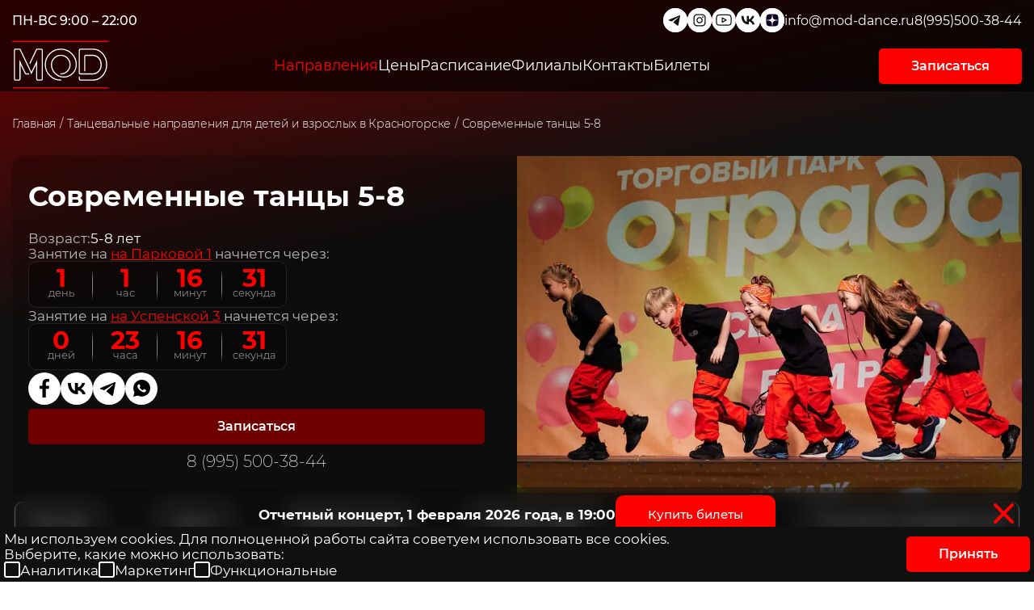

--- FILE ---
content_type: text/html; charset=utf-8
request_url: https://mod-dance.ru/directions/sovremennye-tanczy-2
body_size: 18927
content:
<!doctype html>
<html data-n-head-ssr lang="ru" data-n-head="%7B%22lang%22:%7B%22ssr%22:%22ru%22%7D%7D">
  <head >
    <meta data-n-head="ssr" charset="utf-8"><meta data-n-head="ssr" name="viewport" content="width=device-width, initial-scale=1"><meta data-n-head="ssr" name="format-detection" content="telephone=no"><meta data-n-head="ssr" data-hid="description" name="description" content="Запишите ребенка на программу &quot;Современные танцы 5-8&quot; в студии MOD в Красногорске! Наши занятия помогают детям развивать гибкость, координацию и творческое самовыражение, изучая современные стили танца. Опытные педагоги создадут поддерживающую атмосферу для уверенного и яркого танцевального старта."><meta data-n-head="ssr" data-hid="og:description" property="og:description" content="Запишите ребенка на программу &quot;Современные танцы 5-8&quot; в студии MOD в Красногорске! Наши занятия помогают детям развивать гибкость, координацию и творческое самовыражение, изучая современные стили танца. Опытные педагоги создадут поддерживающую атмосферу для уверенного и яркого танцевального старта."><meta data-n-head="ssr" data-hid="twitter:description" name="twitter:description" content="Запишите ребенка на программу &quot;Современные танцы 5-8&quot; в студии MOD в Красногорске! Наши занятия помогают детям развивать гибкость, координацию и творческое самовыражение, изучая современные стили танца. Опытные педагоги создадут поддерживающую атмосферу для уверенного и яркого танцевального старта."><meta data-n-head="ssr" property="og:title" data-hid="og:title" content="BEST Современные танцы для детей 5-8 лет в Красногосрке | танцы Красногорск"><meta data-n-head="ssr" property="og:type" data-hid="og:type" content="website"><meta data-n-head="ssr" property="og:site_name" data-hid="og:site_name" content="Студия танцев MOD"><meta data-n-head="ssr" name="twitter:card" data-hid="twitter:card" content="summary_large_image"><meta data-n-head="ssr" name="twitter:title" data-hid="twitter:title" content="BEST Современные танцы для детей 5-8 лет в Красногосрке | танцы Красногорск"><meta data-n-head="ssr" property="og:url" data-hid="og:url" content="https://mod-dance.ru/directions/sovremennye-tanczy-2"><meta data-n-head="ssr" property="og:image" data-hid="og:image" content="https://mod-dance.ru/api/images/wp-content/webp-express/webp-images/uploads/2024/08/imgonline-com-ua-resize-h2fhu1aa8yzt.jpg.webp"><meta data-n-head="ssr" property="twitter:image" data-hid="twitter:image" content="https://mod-dance.ru/api/images/wp-content/webp-express/webp-images/uploads/2024/08/imgonline-com-ua-resize-h2fhu1aa8yzt.jpg.webp"><title>BEST Современные танцы для детей 5-8 лет в Красногосрке | танцы Красногорск</title><link data-n-head="ssr" rel="icon" type="image/svg+xml" href="/favicon.svg"><link data-n-head="ssr" rel="stylesheet" href="https://cdnjs.cloudflare.com/ajax/libs/normalize/8.0.1/normalize.min.css" media="print" onload="this.media=&#x27;all&#x27;"><link data-n-head="ssr" rel="preload" href="/logo.svg" as="image"><link data-n-head="ssr" data-hid="canonical" rel="canonical" href="https://mod-dance.ru/directions/sovremennye-tanczy-2"><link data-n-head="ssr" rel="icon" type="image/x-icon" href="/favicon.svg"><script data-n-head="ssr" type="application/ld+json">{"@context":"https://schema.org","@type":"Organization","name":"Танцевальная студия MOD","url":"https://mod-dance.ru","logo":"https://mod-dance.ru/logo.svg","sameAs":["https://www.instagram.com/mod_dance_krasnogorsk/","https://vk.com/moddancestudio","https://wa.me/79689526808","tg://resolve?domain=@Natasha_MOD"],"contactPoint":{"@type":"ContactPoint","telephone":"+7-995-500-3844","email":"info@mod-dance.ru","contactType":"customer service","areaServed":"RU","availableLanguage":["Russian"]},"department":[{"@type":"DanceSchool","name":"Танцевальная студия MOD на Успенской 3","address":{"@type":"PostalAddress","streetAddress":"ул. Успенская, д. 3","addressLocality":"Красногорск","addressRegion":"Московская область","postalCode":"143409","addressCountry":"Россия"},"telephone":"+7-995-500-38-44","openingHours":"Mo-Fr 09:00-22:00, Sa-Su 09:00-22:00"},{"@type":"DanceSchool","name":"Танцевальная студия MOD на Парковой 1","address":{"@type":"PostalAddress","streetAddress":"ул. Парковая, д. 1","addressLocality":"Красногорск","addressRegion":"Московская область","postalCode":"143403","addressCountry":"Россия"},"telephone":"+7-995-500-38-44","openingHours":"Mo-Fr 09:00-22:00, Sa-Su 09:00-22:00"}]}</script><script data-n-head="ssr" type="application/ld+json">{}</script><script data-n-head="ssr" type="application/ld+json">{"@context":"https://schema.org","@type":"Service","serviceType":"Современные танцы 5-8","provider":{"@type":"Organization","name":"Танцевальная студия MOD","url":"https://mod-dance.ru/"},"areaServed":{"@type":"Place","name":"MO, г.Красногорск, ул.Парковая, д.1"},"description":"Запишите ребенка на программу \"Современные танцы 5-8\" в студии MOD в Красногорске! Наши занятия помогают детям развивать гибкость, координацию и творческое самовыражение, изучая современные стили танца. Опытные педагоги создадут поддерживающую атмосферу для уверенного и яркого танцевального старта.","url":"https://mod-dance.ru/directions/sovremennye-tanczy-2","image":"http://wp-adm.mod-dance.ru/wp-content/uploads/2024/08/imgonline-com-ua-resize-h2fhu1aa8yzt.jpg","offers":[{"@type":"Offer","price":"400","priceCurrency":"RUB","availability":"https://schema.org/InStock","seller":{"@type":"Organization","name":"Танцевальная студия MOD"}},{"@type":"Offer","price":"8 занятий","priceCurrency":"RUB","availability":"https://schema.org/InStock","seller":{"@type":"Organization","name":"Танцевальная студия MOD"}},{"@type":"Offer","price":"4800","priceCurrency":"RUB","availability":"https://schema.org/InStock","seller":{"@type":"Organization","name":"Танцевальная студия MOD"}}]}</script><script data-n-head="ssr" type="application/ld+json">{"@context":"http://schema.org","@type":"BreadcrumbList","itemListElement":[{"@type":"ListItem","position":1,"item":{"@id":"https://mod-dance.ru","name":"Главная"}},{"@type":"ListItem","position":2,"item":{"@id":"https://mod-dance.ru/directions","name":"Танцевальные направления для детей и взрослых в Красногорске"}},{"@type":"ListItem","position":3,"item":{"@id":"https://mod-dance.ru/directions/sovremennye-tanczy-2","name":"Современные танцы 5-8"}}]}</script><link rel="preload" href="/_nuxt/db41b77.modern.js" as="script"><link rel="preload" href="/_nuxt/vendors~253ae210.2.f0b9f4c22e28ce250bc4.js" as="script"><link rel="preload" href="/_nuxt/vendors~fab76d83.16.4f3de906ec39f219e051.js" as="script"><link rel="preload" href="/_nuxt/vendors~4e44fb25.6.5ec03787d28a5bad830d.js" as="script"><link rel="preload" href="/_nuxt/vendors~3e940a3b.4.3c96a13cc6927f9807f1.js" as="script"><link rel="preload" href="/_nuxt/vendors~716eb4a8.8.a4cb0c948824934555d9.js" as="script"><link rel="preload" href="/_nuxt/vendors~026934d4.0.c4ac0ca9a71691e6dc19.js" as="script"><link rel="preload" href="/_nuxt/vendors~b500b36c.10.a9253166331cdb70a81d.js" as="script"><link rel="preload" href="/_nuxt/vendors~063d0dbd.1.8f384368e5e382337a2b.js" as="script"><link rel="preload" href="/_nuxt/vendors~38397e04.3.1928e6ab1fab8475eeb9.js" as="script"><link rel="preload" href="/_nuxt/vendors~418d4e86.5.9cb4113bffa22148e4e4.js" as="script"><link rel="preload" href="/_nuxt/vendors~e6cb44cf.14.1bec362ff8bc504b19b4.js" as="script"><link rel="preload" href="/_nuxt/vendors~72f93981.9.2eedfecbfd391d40b79d.js" as="script"><link rel="preload" href="/_nuxt/vendors~690b702c.7.04c3e0ffb0e833cc72b5.js" as="script"><link rel="preload" href="/_nuxt/vendors~ec8c427e.15.15637d656a2dec60059b.js" as="script"><link rel="preload" href="/_nuxt/vendors~b6b5220b.11.e0da21a7d29513b4c13d.js" as="script"><link rel="preload" href="/_nuxt/vendors~cfbf0a2e.12.6ea78730d848bed95588.js" as="script"><link rel="preload" href="/_nuxt/vendors~fdc6512a.17.20194da7122e8688d9fb.js" as="script"><link rel="preload" href="/_nuxt/vendors~d2305125.13.0c77519b97d4f8d55935.js" as="script"><link rel="preload" href="/_nuxt/css/c15d23f.css" as="style"><link rel="preload" href="/_nuxt/app~24120820.70.0bf276c60168131279db.js" as="script"><link rel="preload" href="/_nuxt/LogoIcon~dfe257de.48.4ab0ac0904c70a1224a2.js" as="script"><link rel="preload" href="/_nuxt/css/e86be37.css" as="style"><link rel="preload" href="/_nuxt/HeaderMain~e14c36c4.18.f07fcd08303f43ef6b4a.js" as="script"><link rel="preload" href="/_nuxt/TgIcon~3fd14466.65.c26456ebd628feeef9d8.js" as="script"><link rel="preload" href="/_nuxt/InstIcon~a3745d5f.47.22277f0de477671b4bd2.js" as="script"><link rel="preload" href="/_nuxt/YouTubeIcon~7f585e88.68.62af8346313d744f63c2.js" as="script"><link rel="preload" href="/_nuxt/VkIcon~bf8f3713.66.a2ab6bcdcb6d120bbf77.js" as="script"><link rel="preload" href="/_nuxt/DzenIcon~a5542ba2.39.b9f31f6f9d00e26a6805.js" as="script"><link rel="preload" href="/_nuxt/css/adb4011.css" as="style"><link rel="preload" href="/_nuxt/pages/directions/_slug~14c94cdb.78.d2ddd65b7f2a5b613c02.js" as="script"><link rel="preload" href="/_nuxt/css/70fca10.css" as="style"><link rel="preload" href="/_nuxt/CountdownTimer~3857e38d.34.0521d400e49d744b9a23.js" as="script"><link rel="preload" href="/_nuxt/FbIcon~ab2916b4.42.8c270e15f84c878d2994.js" as="script"><link rel="preload" href="/_nuxt/WaIcon~230c0a32.67.b3c13cd37a85d13ff265.js" as="script"><link rel="preload" href="/_nuxt/ChevronLeftIcon~80bc32fd.28.1d02007bf12b31ac6c38.js" as="script"><link rel="preload" href="/_nuxt/ChevronRightIcon~789bfb4b.29.6a84f120a31e29c8e481.js" as="script"><link rel="preload" href="/_nuxt/css/e874e50.css" as="style"><link rel="preload" href="/_nuxt/Comments~123d303f.32.91c58062a39aed73c77f.js" as="script"><link rel="preload" href="/_nuxt/css/adcb2fb.css" as="style"><link rel="preload" href="/_nuxt/DirectionSlider~3def829a.35.494e7954b53ea8550a80.js" as="script"><link rel="preload" href="/_nuxt/css/aaa370c.css" as="style"><link rel="preload" href="/_nuxt/Footer~f010f941.45.ed3d369720d6f64b19fb.js" as="script"><link rel="preload" href="/_nuxt/css/cfdeb86.css" as="style"><link rel="preload" href="/_nuxt/FooterFix~57f0fb1e.43.9535d6cd9b530e29db2a.js" as="script"><link rel="preload" href="/_nuxt/css/d453a52.css" as="style"><link rel="preload" href="/_nuxt/ModalForm~632345ff.51.9462818403c6eb1edcdf.js" as="script"><link rel="preload" href="/_nuxt/css/3948a7c.css" as="style"><link rel="preload" href="/_nuxt/ModalCommentForm~36e84ac0.49.656901e660924bb6dfe2.js" as="script"><link rel="preload" href="/_nuxt/css/2fff5d2.css" as="style"><link rel="preload" href="/_nuxt/ModalError~59f0df91.50.9294853035db69ffeecc.js" as="script"><link rel="preload" href="/_nuxt/css/8974419.css" as="style"><link rel="preload" href="/_nuxt/CookieBanner~db9dcc52.33.41f07134f167034d4e7a.js" as="script"><link rel="preload" href="/_nuxt/css/1c5e25b.css" as="style"><link rel="preload" href="/_nuxt/InfoBanner~f956b14f.46.8ec17b7c85e1a17c9794.js" as="script"><link rel="preload" href="/_nuxt/CloseIcon~e39770ed.31.546c5ee1445d933c1281.js" as="script"><link rel="stylesheet" href="/_nuxt/css/c15d23f.css"><link rel="stylesheet" href="/_nuxt/css/e86be37.css"><link rel="stylesheet" href="/_nuxt/css/adb4011.css"><link rel="stylesheet" href="/_nuxt/css/70fca10.css"><link rel="stylesheet" href="/_nuxt/css/e874e50.css"><link rel="stylesheet" href="/_nuxt/css/adcb2fb.css"><link rel="stylesheet" href="/_nuxt/css/aaa370c.css"><link rel="stylesheet" href="/_nuxt/css/cfdeb86.css"><link rel="stylesheet" href="/_nuxt/css/d453a52.css"><link rel="stylesheet" href="/_nuxt/css/3948a7c.css"><link rel="stylesheet" href="/_nuxt/css/2fff5d2.css"><link rel="stylesheet" href="/_nuxt/css/8974419.css"><link rel="stylesheet" href="/_nuxt/css/1c5e25b.css">
  </head>
  <body >
    <div data-server-rendered="true" id="__nuxt"><div class="loader-wrapper d-flex align-items-center justify-content-center" data-v-b46e730e data-v-b46e730e><div class="loader-icon" data-v-b46e730e><svg width="100" height="100" xmlns="http://www.w3.org/2000/svg" viewBox="0 0 221.89 108.96" color2="currentColor" data-v-b46e730e><g id="Слой_2" data-name="Слой 2"><g id="Слой_1-2" data-name="Слой 1"><path d="M37.93,75.74H32.31a2.47,2.47,0,0,1-2.24-1.5l-12-25.07V87.08a2.71,2.71,0,0,1-2.55,2.83H7.87a2.71,2.71,0,0,1-2.55-2.83V21.88A2.72,2.72,0,0,1,7.87,19h8.66a2.47,2.47,0,0,1,2.24,1.51L44.15,73.66,56.26,48.78v38.3a2.71,2.71,0,0,0,2.55,2.83h7.64A2.71,2.71,0,0,0,69,87.08V21.88A2.72,2.72,0,0,0,66.45,19H57.79a2.48,2.48,0,0,0-2.25,1.51L40.76,51.48" fill="none" stroke="#fff" stroke-linecap="round" stroke-miterlimit="22.93" stroke-width="2.5" fill-rule="evenodd"></path><path d="M111.4,75.74A21.26,21.26,0,1,0,90.14,54.48a28.35,28.35,0,0,0,56.7,0A35.44,35.44,0,1,0,111.4,89.91" fill="none" stroke="#fff" stroke-linecap="round" stroke-linejoin="round" stroke-width="2.5" fill-rule="evenodd"></path><path d="M153.78,82.82v4.26a2.68,2.68,0,0,0,2.5,2.83h28.8c17.29,0,31.31-15.86,31.31-35.43S202.37,19,185.08,19h-28.8a2.69,2.69,0,0,0-2.5,2.84v51a2.69,2.69,0,0,0,2.5,2.84h28.8c10.38,0,18.79-9.52,18.79-21.26s-8.41-21.26-18.79-21.26H168.8a2.69,2.69,0,0,0-2.5,2.83v32.6" fill="none" stroke="#fff" stroke-linecap="round" stroke-linejoin="round" stroke-width="2.5" fill-rule="evenodd"></path><line x1="1.33" y1="1.33" x2="220.56" y2="1.33" fill="none" stroke="#e3000f" stroke-linecap="round" stroke-linejoin="round" stroke-width="2.66"></line><line x1="2.58" y1="107.63" x2="220.37" y2="107.63" fill="none" stroke="#e3000f" stroke-linecap="round" stroke-linejoin="round" stroke-width="2.66"></line></g></g></svg></div></div><div id="__layout"><div id="default-bg-wrapper"><header id="header"><div class="first-row"><div class="my-container"><div class="row-flex-line"><div class="work-time">ПН-ВС 9:00 – 22:00</div> <div class="right"><div class="social-link"><a href="https://t.me/mod_dance" target="_blank" title="Telegram танцевальной студии MOD"><svg width="30" height="30" viewBox="0 0 30 30" fill="none" xmlns="http://www.w3.org/2000/svg"><rect width="30" height="30" rx="15" fill="currentColor"></rect> <path d="M21 9.45167L18.7459 21.2192C18.7459 21.2192 18.4306 22.0351 17.5642 21.6438L12.3634 17.5144L12.3393 17.5023C13.0418 16.849 18.4893 11.777 18.7274 11.5471C19.0959 11.191 18.8671 10.979 18.4392 11.248L10.3926 16.5397L7.28823 15.4581C7.28823 15.4581 6.79969 15.2781 6.75269 14.8868C6.70508 14.4949 7.30431 14.2829 7.30431 14.2829L19.9599 9.14171C19.9599 9.14171 21 8.66845 21 9.45167Z" fill="#101010"></path></svg></a> <a href="https://www.instagram.com/mod_dance_krasnogorsk" target="_blank" title="Instagram танцевальной студии MOD"><svg width="30" height="30" viewBox="0 0 30 30" fill="none" xmlns="http://www.w3.org/2000/svg"><rect width="30" height="30" rx="15" fill="currentColor"></rect> <path d="M15 8.85542C16.988 8.85542 17.259 8.85542 18.0723 8.85542C18.7952 8.85542 19.1566 9.03614 19.4277 9.12651C19.7892 9.30723 20.0602 9.39759 20.3313 9.66868C20.6024 9.93976 20.7831 10.2108 20.8735 10.5723C20.9639 10.8434 21.0542 11.2048 21.1446 11.9277C21.1446 12.741 21.1446 12.9217 21.1446 15C21.1446 17.0783 21.1446 17.259 21.1446 18.0723C21.1446 18.7952 20.9639 19.1566 20.8735 19.4277C20.6928 19.7892 20.6024 20.0602 20.3313 20.3313C20.0602 20.6024 19.7892 20.7831 19.4277 20.8735C19.1566 20.9639 18.7952 21.0542 18.0723 21.1446C17.259 21.1446 17.0783 21.1446 15 21.1446C12.9217 21.1446 12.741 21.1446 11.9277 21.1446C11.2048 21.1446 10.8434 20.9639 10.5723 20.8735C10.2108 20.6928 9.93976 20.6024 9.66868 20.3313C9.39759 20.0602 9.21687 19.7892 9.12651 19.4277C9.03614 19.1566 8.94578 18.7952 8.85542 18.0723C8.85542 17.259 8.85542 17.0783 8.85542 15C8.85542 12.9217 8.85542 12.741 8.85542 11.9277C8.85542 11.2048 9.03614 10.8434 9.12651 10.5723C9.30723 10.2108 9.39759 9.93976 9.66868 9.66868C9.93976 9.39759 10.2108 9.21687 10.5723 9.12651C10.8434 9.03614 11.2048 8.94578 11.9277 8.85542C12.741 8.85542 13.012 8.85542 15 8.85542ZM15 7.5C12.9217 7.5 12.741 7.5 11.9277 7.5C11.1145 7.5 10.5723 7.68072 10.1205 7.86145C9.66868 8.04217 9.21687 8.31325 8.76506 8.76506C8.31325 9.21687 8.13253 9.57831 7.86145 10.1205C7.68072 10.5723 7.59036 11.1145 7.5 11.9277C7.5 12.741 7.5 13.012 7.5 15C7.5 17.0783 7.5 17.259 7.5 18.0723C7.5 18.8855 7.68072 19.4277 7.86145 19.8795C8.04217 20.3313 8.31325 20.7831 8.76506 21.2349C9.21687 21.6867 9.57831 21.8675 10.1205 22.1386C10.5723 22.3193 11.1145 22.4096 11.9277 22.5C12.741 22.5 13.012 22.5 15 22.5C16.988 22.5 17.259 22.5 18.0723 22.5C18.8855 22.5 19.4277 22.3193 19.8795 22.1386C20.3313 21.9578 20.7831 21.6867 21.2349 21.2349C21.6867 20.7831 21.8675 20.4217 22.1386 19.8795C22.3193 19.4277 22.4096 18.8855 22.5 18.0723C22.5 17.259 22.5 16.988 22.5 15C22.5 13.012 22.5 12.741 22.5 11.9277C22.5 11.1145 22.3193 10.5723 22.1386 10.1205C21.9578 9.66868 21.6867 9.21687 21.2349 8.76506C20.7831 8.31325 20.4217 8.13253 19.8795 7.86145C19.4277 7.68072 18.8855 7.59036 18.0723 7.5C17.259 7.5 17.0783 7.5 15 7.5Z" fill="#101010"></path> <path d="M15 11.1145C12.8313 11.1145 11.1145 12.8313 11.1145 15C11.1145 17.1687 12.8313 18.8855 15 18.8855C17.1687 18.8855 18.8855 17.1687 18.8855 15C18.8855 12.8313 17.1687 11.1145 15 11.1145ZM15 17.5301C13.6446 17.5301 12.4699 16.4458 12.4699 15C12.4699 13.6446 13.5542 12.4699 15 12.4699C16.3554 12.4699 17.5301 13.5542 17.5301 15C17.5301 16.3554 16.3554 17.5301 15 17.5301Z" fill="#101010"></path> <path d="M18.9759 11.9277C19.475 11.9277 19.8795 11.5231 19.8795 11.0241C19.8795 10.525 19.475 10.1205 18.9759 10.1205C18.4769 10.1205 18.0723 10.525 18.0723 11.0241C18.0723 11.5231 18.4769 11.9277 18.9759 11.9277Z" fill="#101010"></path></svg></a> <a href="https://www.youtube.com/@MOD_DANCE" target="_blank" title="YouTube канал танцевальной студии MOD"><svg xmlns="http://www.w3.org/2000/svg" width="20" height="20" viewBox="0 0 24 24" fill="none" stroke="#101010" stroke-width="1.5" stroke-linecap="round" stroke-linejoin="round" class="feather feather-youtube"><path d="M22.54 6.42a2.78 2.78 0 0 0-1.94-2C18.88 4 12 4 12 4s-6.88 0-8.6.46a2.78 2.78 0 0 0-1.94 2A29 29 0 0 0 1 11.75a29 29 0 0 0 .46 5.33A2.78 2.78 0 0 0 3.4 19c1.72.46 8.6.46 8.6.46s6.88 0 8.6-.46a2.78 2.78 0 0 0 1.94-2 29 29 0 0 0 .46-5.25 29 29 0 0 0-.46-5.33z"></path> <polygon points="9.75 15.02 15.5 11.75 9.75 8.48 9.75 15.02"></polygon></svg></a> <a href="https://vk.com/moddancestudio" target="_blank" title="Танцевальная студия MOD в Вконтакте"><svg width="30" height="30" viewBox="0 0 30 30" fill="none" xmlns="http://www.w3.org/2000/svg"><rect width="30" height="30" rx="15" fill="currentColor"></rect> <path d="M15.7369 20.25C10.0995 20.25 6.88398 16.3086 6.75 9.75H9.57386C9.66661 14.5638 11.7484 16.6029 13.3974 17.0233V9.75H16.0564V13.9017C17.6847 13.723 19.3955 11.8311 19.9727 9.75H22.6316C22.4142 10.8293 21.9806 11.8512 21.3582 12.7519C20.7358 13.6525 19.9378 14.4125 19.0142 14.9842C20.0452 15.5067 20.9557 16.2461 21.6859 17.1538C22.416 18.0615 22.9491 19.1168 23.25 20.25H20.3231C20.053 19.2657 19.504 18.3846 18.745 17.7171C17.986 17.0496 17.0507 16.6255 16.0564 16.4977V20.25H15.7369Z" fill="#101010"></path></svg></a> <a href="https://dzen.ru/mod-dance.ru" target="_blank" title="Танцевальная студия MOD в Дзене"><svg width="30" height="30" viewBox="0 0 30 30" fill="none" xmlns="http://www.w3.org/2000/svg"><path d="M0 15C0 6.71573 6.71573 0 15 0C23.2843 0 30 6.71573 30 15C30 23.2843 23.2843 30 15 30C6.71573 30 0 23.2843 0 15Z" fill="currentColor"></path> <path d="M16.4464 16.4464C15.2679 17.6625 15.1821 19.1786 15.0804 22.5C18.1768 22.5 20.3143 22.4893 21.4179 21.4179C22.4893 20.3143 22.5 18.075 22.5 15.0804C19.1786 15.1875 17.6625 15.2679 16.4464 16.4464ZM7.5 15.0804C7.5 18.075 7.51071 20.3143 8.58214 21.4179C9.68571 22.4893 11.8232 22.5 14.9196 22.5C14.8125 19.1786 14.7321 17.6625 13.5536 16.4464C12.3375 15.2679 10.8214 15.1821 7.5 15.0804ZM14.9196 7.5C11.8286 7.5 9.68571 7.51071 8.58214 8.58214C7.51071 9.68571 7.5 11.925 7.5 14.9196C10.8214 14.8125 12.3375 14.7321 13.5536 13.5536C14.7321 12.3375 14.8179 10.8214 14.9196 7.5ZM16.4464 13.5536C15.2679 12.3375 15.1821 10.8214 15.0804 7.5C18.1768 7.5 20.3143 7.51071 21.4179 8.58214C22.4893 9.68571 22.5 11.925 22.5 14.9196C19.1786 14.8125 17.6625 14.7321 16.4464 13.5536Z" fill="#09001e"></path> <path d="M22.5 15.0804V14.9196C19.1786 14.8125 17.6625 14.7321 16.4464 13.5536C15.2679 12.3375 15.1821 10.8214 15.0804 7.5H14.9196C14.8125 10.8214 14.7321 12.3375 13.5536 13.5536C12.3375 14.7321 10.8214 14.8179 7.5 14.9196V15.0804C10.8214 15.1875 12.3375 15.2679 13.5536 16.4464C14.7321 17.6625 14.8179 19.1786 14.9196 22.5H15.0804C15.1875 19.1786 15.2679 17.6625 16.4464 16.4464C17.6625 15.2679 19.1786 15.1821 22.5 15.0804Z" fill="currentColor"></path></svg></a></div> <div class="email"><a href="mailto:info@mod-dance.ru" target="_blank">
                info@mod-dance.ru
              </a></div> <div class="phone"><a href="tel:+79955003844" target="_blank"> 8(995)500-38-44 </a></div></div></div></div></div> <div class="second-row"><div class="my-container"><div class="row-flex-line"><div class="logo"><a href="/" class="nuxt-link-active"><svg width="120" height="80" xmlns="http://www.w3.org/2000/svg" viewBox="0 0 221.89 108.96" color2="currentColor"><g id="Слой_2" data-name="Слой 2"><g id="Слой_1-2" data-name="Слой 1"><path d="M37.93,75.74H32.31a2.47,2.47,0,0,1-2.24-1.5l-12-25.07V87.08a2.71,2.71,0,0,1-2.55,2.83H7.87a2.71,2.71,0,0,1-2.55-2.83V21.88A2.72,2.72,0,0,1,7.87,19h8.66a2.47,2.47,0,0,1,2.24,1.51L44.15,73.66,56.26,48.78v38.3a2.71,2.71,0,0,0,2.55,2.83h7.64A2.71,2.71,0,0,0,69,87.08V21.88A2.72,2.72,0,0,0,66.45,19H57.79a2.48,2.48,0,0,0-2.25,1.51L40.76,51.48" fill="none" stroke="#fff" stroke-linecap="round" stroke-miterlimit="22.93" stroke-width="2.5" fill-rule="evenodd"></path><path d="M111.4,75.74A21.26,21.26,0,1,0,90.14,54.48a28.35,28.35,0,0,0,56.7,0A35.44,35.44,0,1,0,111.4,89.91" fill="none" stroke="#fff" stroke-linecap="round" stroke-linejoin="round" stroke-width="2.5" fill-rule="evenodd"></path><path d="M153.78,82.82v4.26a2.68,2.68,0,0,0,2.5,2.83h28.8c17.29,0,31.31-15.86,31.31-35.43S202.37,19,185.08,19h-28.8a2.69,2.69,0,0,0-2.5,2.84v51a2.69,2.69,0,0,0,2.5,2.84h28.8c10.38,0,18.79-9.52,18.79-21.26s-8.41-21.26-18.79-21.26H168.8a2.69,2.69,0,0,0-2.5,2.83v32.6" fill="none" stroke="#fff" stroke-linecap="round" stroke-linejoin="round" stroke-width="2.5" fill-rule="evenodd"></path><line x1="1.33" y1="1.33" x2="220.56" y2="1.33" fill="none" stroke="#e3000f" stroke-linecap="round" stroke-linejoin="round" stroke-width="2.66"></line><line x1="2.58" y1="107.63" x2="220.37" y2="107.63" fill="none" stroke="#e3000f" stroke-linecap="round" stroke-linejoin="round" stroke-width="2.66"></line></g></g></svg></a></div> <nav><a href="/directions" class="active-link">
              Направления
            </a><a href="/price">
              Цены
            </a><a href="/schedule">
              Расписание
            </a><a href="/branches">
              Филиалы
            </a><a href="/contacts">
              Контакты
            </a><a href="/booking">
              Билеты
            </a></nav> <div class="btn-block"><button id="" aria-label="Записаться" class="default spec-style" data-v-76071395>
              Записаться
            </button></div></div></div></div></header> <main id="direction" itemscope="itemscope" itemtype="https://schema.org/Product" data-v-c2d5304c><meta itemprop="name" content="Современные танцы 5-8" data-v-c2d5304c> <meta itemprop="description" content="Запишите ребенка на программу &quot;Современные танцы 5-8&quot; в студии MOD в Красногорске! Наши занятия помогают детям развивать гибкость, координацию и творческое самовыражение, изучая современные стили танца. Опытные педагоги создадут поддерживающую атмосферу для уверенного и яркого танцевального старта." data-v-c2d5304c> <meta itemprop="url" content="https://mod-dance.ru/directions/sovremennye-tanczy-2/" data-v-c2d5304c> <meta itemprop="image" content="http://wp-adm.mod-dance.ru/wp-content/uploads/2024/08/imgonline-com-ua-resize-h2fhu1aa8yzt.jpg" data-v-c2d5304c> <div itemprop="aggregateRating" itemscope="itemscope" itemtype="https://schema.org/AggregateRating" data-v-c2d5304c><meta itemprop="ratingValue" content="5.0" data-v-c2d5304c> <meta itemprop="reviewCount" content="98" data-v-c2d5304c></div> <div class="my-container" data-v-c2d5304c><section data-v-c2d5304c><div id="breadcrumbs" typeof="BreadcrumbList" vocab="http://schema.org/" data-v-68938b01 data-v-c2d5304c><span property="itemListElement" typeof="ListItem" data-v-68938b01><a href="/" property="item" typeof="WebPage" title="Главная" class="nuxt-link-active" data-v-68938b01><span property="name" itemid="/" data-v-68938b01>Главная</span></a> <meta property="position" content="1" data-v-68938b01></span><span property="itemListElement" typeof="ListItem" data-v-68938b01><a href="/directions" property="item" typeof="WebPage" title="Танцевальные направления для детей и взрослых в Красногорске" class="nuxt-link-active" data-v-68938b01><span property="name" itemid="/directions" data-v-68938b01>Танцевальные направления для детей и взрослых в Красногорске</span></a> <meta property="position" content="2" data-v-68938b01></span><span property="itemListElement" typeof="ListItem" data-v-68938b01><div property="item" typeof="WebPage" data-v-68938b01><span property="name" data-v-68938b01>Современные танцы 5-8</span></div> <meta property="position" content="3" data-v-68938b01></span></div></section> <div class="cover" data-v-c2d5304c><div class="grid" data-v-c2d5304c><div class="info" data-v-c2d5304c><h1 data-v-c2d5304c>Современные танцы 5-8</h1> <div class="age" data-v-c2d5304c>
            Возраст:<span data-v-c2d5304c>5-8 лет</span></div> <div class="branch-timer" data-v-c2d5304c><p data-v-c2d5304c>
                Занятие на
                <a href="/directions/sovremennye-tanczy-2#" data-v-c2d5304c>на Парковой 1</a>
                начнется через:
              </p> <div class="countdown-timer" data-v-c2d5304c><div class="block"><div class="content"><div class="value">0</div><span>дней</span></div></div> <div class="block"><div class="content"><div class="value">0</div><span>часов</span></div></div> <div class="block"><div class="content"><div class="value">0</div><span>минут</span></div></div> <div class="block"><div class="content"><div class="value">0</div><span>секунд</span></div></div></div></div><div class="branch-timer" data-v-c2d5304c><p data-v-c2d5304c>
                Занятие на
                <a href="/directions/sovremennye-tanczy-2#" data-v-c2d5304c>на Успенской 3</a>
                начнется через:
              </p> <div class="countdown-timer" data-v-c2d5304c><div class="block"><div class="content"><div class="value">0</div><span>дней</span></div></div> <div class="block"><div class="content"><div class="value">0</div><span>часов</span></div></div> <div class="block"><div class="content"><div class="value">0</div><span>минут</span></div></div> <div class="block"><div class="content"><div class="value">0</div><span>секунд</span></div></div></div></div> <div class="shared" data-v-c2d5304c><ul data-v-c2d5304c><li data-v-c2d5304c><a href="https://www.facebook.com/sharer/sharer.php?u=https://mod-dance.ru/directions/sovremennye-tanczy-2" target="_blank" data-v-c2d5304c><svg width="40" height="40" viewBox="0 0 30 30" fill="none" xmlns="http://www.w3.org/2000/svg" data-v-c2d5304c><rect width="30" height="30" rx="15" fill="currentColor"></rect> <path d="M16.2428 15.2736H19.0344L19.4728 12.4204H16.2422V10.861C16.2422 9.67574 16.6272 8.62471 17.7292 8.62471H19.5V6.13481C19.1889 6.09254 18.5308 6 17.2875 6C14.6911 6 13.169 7.37947 13.169 10.5223V12.4204H10.5V15.2736H13.169V23.1158C13.6976 23.1957 14.233 23.25 14.7826 23.25C15.2793 23.25 15.7642 23.2043 16.2428 23.1392V15.2736Z" fill="#000"></path></svg></a></li> <li data-v-c2d5304c><a href="https://vk.com/share.php?url=https://mod-dance.ru/directions/sovremennye-tanczy-2&amp;title=BEST Современные танцы для детей 5-8 лет в Красногосрке | танцы Красногорск&amp;description=Запишите ребенка на программу &quot;Современные танцы 5-8&quot; в студии MOD в Красногорске! Наши занятия помогают детям развивать гибкость, координацию и творческое самовыражение, изучая современные стили танца. Опытные педагоги создадут поддерживающую атмосферу для уверенного и яркого танцевального старта." target="_blank" data-v-c2d5304c><svg width="40" height="40" viewBox="0 0 30 30" fill="none" xmlns="http://www.w3.org/2000/svg" data-v-c2d5304c><rect width="30" height="30" rx="15" fill="currentColor"></rect> <path d="M15.7369 20.25C10.0995 20.25 6.88398 16.3086 6.75 9.75H9.57386C9.66661 14.5638 11.7484 16.6029 13.3974 17.0233V9.75H16.0564V13.9017C17.6847 13.723 19.3955 11.8311 19.9727 9.75H22.6316C22.4142 10.8293 21.9806 11.8512 21.3582 12.7519C20.7358 13.6525 19.9378 14.4125 19.0142 14.9842C20.0452 15.5067 20.9557 16.2461 21.6859 17.1538C22.416 18.0615 22.9491 19.1168 23.25 20.25H20.3231C20.053 19.2657 19.504 18.3846 18.745 17.7171C17.986 17.0496 17.0507 16.6255 16.0564 16.4977V20.25H15.7369Z" fill="#000"></path></svg></a></li> <li data-v-c2d5304c><a href="https://telegram.me/share/url?url=https://mod-dance.ru/directions/sovremennye-tanczy-2&amp;text=Запишите ребенка на программу &quot;Современные танцы 5-8&quot; в студии MOD в Красногорске! Наши занятия помогают детям развивать гибкость, координацию и творческое самовыражение, изучая современные стили танца. Опытные педагоги создадут поддерживающую атмосферу для уверенного и яркого танцевального старта." target="_blank" data-v-c2d5304c><svg width="40" height="40" viewBox="0 0 30 30" fill="none" xmlns="http://www.w3.org/2000/svg" data-v-c2d5304c><rect width="30" height="30" rx="15" fill="currentColor"></rect> <path d="M21 9.45167L18.7459 21.2192C18.7459 21.2192 18.4306 22.0351 17.5642 21.6438L12.3634 17.5144L12.3393 17.5023C13.0418 16.849 18.4893 11.777 18.7274 11.5471C19.0959 11.191 18.8671 10.979 18.4392 11.248L10.3926 16.5397L7.28823 15.4581C7.28823 15.4581 6.79969 15.2781 6.75269 14.8868C6.70508 14.4949 7.30431 14.2829 7.30431 14.2829L19.9599 9.14171C19.9599 9.14171 21 8.66845 21 9.45167Z" fill="#000"></path></svg></a></li> <li data-v-c2d5304c><a href="https://api.whatsapp.com/send?text=https://mod-dance.ru/directions/sovremennye-tanczy-2" target="_blank" data-v-c2d5304c><svg width="40" height="40" viewBox="0 0 30 30" fill="none" xmlns="http://www.w3.org/2000/svg" data-v-c2d5304c><rect width="30" height="30" rx="15" fill="currentColor"></rect> <path d="M20.9451 9.04687C19.4634 7.57031 17.4878 6.75 15.4024 6.75C11.0671 6.75 7.55488 10.25 7.55488 14.5703C7.55488 15.9375 7.93902 17.3047 8.59756 18.4531L7.5 22.5L11.6707 21.4062C12.8232 22.0078 14.0854 22.3359 15.4024 22.3359C19.7378 22.3359 23.25 18.8359 23.25 14.5156C23.1951 12.4922 22.4268 10.5234 20.9451 9.04687ZM19.189 17.3594C19.0244 17.7969 18.2561 18.2344 17.872 18.2891C17.5427 18.3437 17.1037 18.3438 16.6646 18.2344C16.3902 18.125 16.0061 18.0156 15.5671 17.7969C13.5915 16.9766 12.3293 15.0078 12.2195 14.8438C12.1098 14.7344 11.3963 13.8047 11.3963 12.8203C11.3963 11.8359 11.8902 11.3984 12.0549 11.1797C12.2195 10.9609 12.439 10.9609 12.6037 10.9609C12.7134 10.9609 12.878 10.9609 12.9878 10.9609C13.0976 10.9609 13.2622 10.9062 13.4268 11.2891C13.5915 11.6719 13.9756 12.6562 14.0305 12.7109C14.0854 12.8203 14.0854 12.9297 14.0305 13.0391C13.9756 13.1484 13.9207 13.2578 13.811 13.3672C13.7012 13.4766 13.5915 13.6406 13.5366 13.6953C13.4268 13.8047 13.3171 13.9141 13.4268 14.0781C13.5366 14.2969 13.9207 14.8984 14.5244 15.4453C15.2927 16.1016 15.8963 16.3203 16.1159 16.4297C16.3354 16.5391 16.4451 16.4844 16.5549 16.375C16.6646 16.2656 17.0488 15.8281 17.1585 15.6094C17.2683 15.3906 17.4329 15.4453 17.5976 15.5C17.7622 15.5547 18.75 16.0469 18.9146 16.1562C19.1341 16.2656 19.2439 16.3203 19.2988 16.375C19.3537 16.5391 19.3537 16.9219 19.189 17.3594Z" fill="#000"></path></svg></a></li></ul></div> <div class="block-center" data-v-c2d5304c><button id="" aria-label="Записаться в студию" class="default red" data-v-76071395 data-v-c2d5304c>
              Записаться
            </button> <a href="tel:+79955003844" title="телефон студии танцев MOD Красногорск" data-v-c2d5304c>8 (995) 500-38-44</a></div></div></div> <div class="block-image" data-v-c2d5304c><div class="img-wrapper" data-v-1644b6dc data-v-c2d5304c><img src="https://mod-dance.ru/api/images/wp-content/webp-express/webp-images/uploads/2024/08/imgonline-com-ua-resize-h2fhu1aa8yzt.jpg.webp"   alt="Современные танцы 5-8 | Красногорск MOD танцы" loading="lazy"></div></div></div> <table itemscope="itemscope" itemtype="http://schema.org/ItemList" class="section-nav" data-v-c2d5304c><tr data-v-c2d5304c><td itemprop="itemListElement" itemtype="http://schema.org/ListItem" class="nav-a-wrapp" data-v-c2d5304c><a itemprop="url" href="#s1" data-v-c2d5304c><span itemprop="name" data-v-c2d5304c>Тренер</span></a></td></tr><tr data-v-c2d5304c><td itemprop="itemListElement" itemtype="http://schema.org/ListItem" class="nav-a-wrapp" data-v-c2d5304c><a itemprop="url" href="#s3" data-v-c2d5304c><span itemprop="name" data-v-c2d5304c>Цены</span></a></td></tr><tr data-v-c2d5304c><td itemprop="itemListElement" itemtype="http://schema.org/ListItem" class="nav-a-wrapp" data-v-c2d5304c><a itemprop="url" href="#s4" data-v-c2d5304c><span itemprop="name" data-v-c2d5304c>Расписание</span></a></td></tr><tr data-v-c2d5304c><td itemprop="itemListElement" itemtype="http://schema.org/ListItem" class="nav-a-wrapp" data-v-c2d5304c><a itemprop="url" href="#s2" data-v-c2d5304c><span itemprop="name" data-v-c2d5304c>Что вас ждет</span></a></td></tr><tr data-v-c2d5304c><td itemprop="itemListElement" itemtype="http://schema.org/ListItem" class="nav-a-wrapp" data-v-c2d5304c><a itemprop="url" href="#s5" data-v-c2d5304c><span itemprop="name" data-v-c2d5304c>Отзывы</span></a></td></tr> <tr data-v-c2d5304c><td itemprop="itemListElement" itemtype="http://schema.org/ListItem" class="nav-a-wrapp" data-v-c2d5304c><a itemprop="url" href="#other-directions" data-v-c2d5304c><span itemprop="name" data-v-c2d5304c>Похожие направления</span></a></td></tr></table> <section id="s1" data-v-c2d5304c><div class="section-header" data-v-c2d5304c><h2 data-v-c2d5304c>Тренер по современным танцам</h2></div> <div class="grid" data-v-c2d5304c><div class="photo" data-v-c2d5304c><div class="img-wrapper" data-v-1644b6dc data-v-c2d5304c><img src="https://mod-dance.ru/api/images/wp-content/webp-express/webp-images/uploads/2025/02/coach_n.jpg.webp"   alt="Громова Анастасия Сергеевна тренер студии танцев MOD" loading="lazy"></div></div> <!----> <div class="description" data-v-c2d5304c><span data-v-c2d5304c>Громова Анастасия Сергеевна</span> <div class="content" data-v-c2d5304c><p>Заканчивает высшее педагогическое учреждение</p>
<p>Участница команды<strong> “313Fam”</strong> и <strong>“Be Yourself”</strong>, в составе которых занимали первые места на чемпионатах<strong>«Fame your choreo», «Move Forward», “WWD” </strong>и других чемпионатах России по современным направлениям<br />
Входит в состав подтанцовки <strong>«Анет Сай»</strong> и <strong>«10age»</strong></p>
<blockquote><p>На моих занятиях мы танцуем разные стили: Hip-hop/girly, afro и авторскую хореографию для того, чтобы ребенок мог попробовать все и развиваться быстрее.<br />
Самое главное на моих занятиях &#8212; это комфорт каждого человека в группе, дисциплина и удовольствие.</p></blockquote>
</div></div></div></section> <section id="s3" data-v-c2d5304c><div class="section-header" data-v-c2d5304c><h2 data-v-c2d5304c>Цены на занятие по современным танцам</h2></div> <div id="price-list" itemprop="hasOfferCatalog" itemscope="itemscope" itemtype="https://schema.org/OfferCatalog" data-v-c2d5304c><div class="price-category" data-v-c2d5304c><div class="category-items" data-v-c2d5304c><div class="item category-items-header" data-v-c2d5304c><div class="name" data-v-c2d5304c>Название тарифа</div> <div class="price" data-v-c2d5304c>Стоимость</div> <div class="payment-btn" data-v-c2d5304c></div> <div class="button-reserv" data-v-c2d5304c></div></div> <div class="item" data-v-c2d5304c><div class="name" data-v-c2d5304c><span class="top-block" data-v-c2d5304c>Пробное занятие</span> <div data-v-c2d5304c>
                  
                </div></div> <!----> <div itemprop="offers" itemscope="itemscope" itemtype="https://schema.org/Offer" class="price" data-v-c2d5304c><meta itemprop="price" content="400" data-v-c2d5304c> <meta itemprop="priceCurrency" content="RUB" data-v-c2d5304c> <link itemprop="availability" href="https://schema.org/InStock" data-v-c2d5304c> <span class="top-block" data-v-c2d5304c>400 ₽</span></div> <div class="payment-btn" data-v-c2d5304c><!----></div> <div class="button-reserv" data-v-c2d5304c><div class="btn-res-content" data-v-c2d5304c><button id="" aria-label="Записаться в студию" class="default red" data-v-76071395 data-v-c2d5304c>
                    Записаться
                  </button> <div data-v-c2d5304c><a href="tel:+79955003844" title="телефон студии танцев MOD Красногорск" data-v-c2d5304c>8 (995) 500-38-44</a></div></div></div></div><div class="item" data-v-c2d5304c><div class="name" data-v-c2d5304c><span class="top-block" data-v-c2d5304c>Разовое занятие</span> <div data-v-c2d5304c>
                  
                </div></div> <!----> <div itemprop="offers" itemscope="itemscope" itemtype="https://schema.org/Offer" class="price" data-v-c2d5304c><meta itemprop="price" content="700" data-v-c2d5304c> <meta itemprop="priceCurrency" content="RUB" data-v-c2d5304c> <link itemprop="availability" href="https://schema.org/InStock" data-v-c2d5304c> <span class="top-block" data-v-c2d5304c>700 ₽</span></div> <div class="payment-btn" data-v-c2d5304c><button id="" aria-label="Купить" class="default red" data-v-76071395 data-v-c2d5304c>
                  Купить
                </button></div> <div class="button-reserv" data-v-c2d5304c><div class="btn-res-content" data-v-c2d5304c><button id="" aria-label="Записаться в студию" class="default red" data-v-76071395 data-v-c2d5304c>
                    Записаться
                  </button> <div data-v-c2d5304c><a href="tel:+79955003844" title="телефон студии танцев MOD Красногорск" data-v-c2d5304c>8 (995) 500-38-44</a></div></div></div></div><div class="item" data-v-c2d5304c><div class="name" data-v-c2d5304c><span class="top-block" data-v-c2d5304c>Абонемент</span> <div data-v-c2d5304c>
                  8 занятий
                </div></div> <!----> <div itemprop="offers" itemscope="itemscope" itemtype="https://schema.org/Offer" class="price" data-v-c2d5304c><meta itemprop="price" content="4800" data-v-c2d5304c> <meta itemprop="priceCurrency" content="RUB" data-v-c2d5304c> <link itemprop="availability" href="https://schema.org/InStock" data-v-c2d5304c> <span class="top-block" data-v-c2d5304c>4,800 ₽</span></div> <div class="payment-btn" data-v-c2d5304c><button id="" aria-label="Купить" class="default red" data-v-76071395 data-v-c2d5304c>
                  Купить
                </button></div> <div class="button-reserv" data-v-c2d5304c><div class="btn-res-content" data-v-c2d5304c><button id="" aria-label="Записаться в студию" class="default red" data-v-76071395 data-v-c2d5304c>
                    Записаться
                  </button> <div data-v-c2d5304c><a href="tel:+79955003844" title="телефон студии танцев MOD Красногорск" data-v-c2d5304c>8 (995) 500-38-44</a></div></div></div></div></div></div></div></section> <section id="s4" data-v-c2d5304c><div class="decorate-1" data-v-c2d5304c></div> <div class="section-header" data-v-c2d5304c><h2 data-v-c2d5304c>Расписание на занятия по современным танцам</h2></div> <table class="row-shedule-2 table-shedule" data-v-c2d5304c><tr data-v-c2d5304c><td rowspan="3" class="name-branch" data-v-c2d5304c><span data-v-c2d5304c>Парковая 1</span> <div data-v-c2d5304c>
              Перед первым посещением обязательно запишитесь на занятие
            </div></td></tr> <tr data-v-c2d5304c><td data-v-c2d5304c>Вторник</td> <td data-v-c2d5304c>18:00-19:00</td></tr><tr data-v-c2d5304c><td data-v-c2d5304c>Четверг</td> <td data-v-c2d5304c>18:00-19:00</td></tr></table><table class="row-shedule-2 table-shedule" data-v-c2d5304c><tr data-v-c2d5304c><td rowspan="3" class="name-branch" data-v-c2d5304c><span data-v-c2d5304c>Успенская 3</span> <div data-v-c2d5304c>
              Перед первым посещением обязательно запишитесь на занятие
            </div></td></tr> <tr data-v-c2d5304c><td data-v-c2d5304c>Вторник</td> <td data-v-c2d5304c>16:00-17:00</td></tr><tr data-v-c2d5304c><td data-v-c2d5304c>Четверг</td> <td data-v-c2d5304c>16:00-17:00</td></tr></table></section> <section id="s2" data-v-c2d5304c><div class="section-header" data-v-c2d5304c><h2 data-v-c2d5304c>Что вас ждет на занятиях по современным танцам</h2></div> <article data-v-c2d5304c><p><strong>Современные танцы для детей 5-8 лет: Программа PRO в студии MOD</strong></p>
<p>Введение детей в мир танцев — это не только физическое развитие, но и возможность для ребенка раскрыть себя, обрести уверенность и завести новых друзей. Программа &#171;Современные танцы 5-8&#187; в студии MOD предлагает уникальные занятия для юных танцоров, которые помогут ребенку освоить разнообразные танцевальные стили и открыть свой творческий потенциал.</p>
<h3>Что такое программа &#171;Современные танцы 5-8&#187;?</h3>
<p>&#171;Современные танцы 5-8&#187; — это специально разработанный курс для детей от 5 до 8 лет, включающий элементы самых популярных современных стилей, таких как хип-хоп, джаз-фанк и контемпорари. Мы адаптировали программу под возрастные особенности и физические возможности детей, добавив в занятия много веселых и развивающих упражнений, которые делают обучение не только полезным, но и захватывающим!</p>
<h3>Почему стоит записать ребенка на занятия &#171;Современные танцы 5-8&#187;?</h3>
<ol>
<li><strong>Физическое развитие и координация</strong><br />
Занятия танцами активно развивают гибкость, силу и координацию, что особенно важно для детей в возрасте 8-10 лет, когда формируется опорно-двигательный аппарат и моторика. В процессе тренировок дети выполняют упражнения на укрепление мышц, учатся правильно двигаться и управлять своим телом.</li>
<li><strong>Творческое самовыражение</strong><br />
Современные танцы дают детям возможность проявить свои эмоции через движения. Дети учатся импровизировать и выражать себя, что помогает им становиться увереннее и раскрепощеннее. Важно, что на наших занятиях дети могут выражать эмоции в безопасной и поддерживающей среде.</li>
<li><strong>Музыкальное развитие</strong><br />
В программе используются разнообразные композиции, которые помогают развивать чувство ритма и музыкальный слух. Дети учатся двигаться в такт музыке, различать ритмические рисунки и интерпретировать музыку через танец, что положительно влияет на их общее культурное развитие.</li>
<li><strong>Умение работать в команде</strong><br />
На занятиях дети учатся взаимодействовать друг с другом, участвуют в групповых танцевальных постановках и работают над общими задачами. Это помогает детям развивать навыки коллективной работы, учит их быть внимательными и ответственными за общую работу.</li>
<li><strong>Интересные постановки и выступления</strong><br />
В нашей студии дети участвуют в мини-выступлениях и показательных уроках, где они могут продемонстрировать свои успехи. Это вдохновляет их на дальнейшее развитие, дает возможность выступать перед зрителями и чувствовать себя настоящими танцорами.</li>
</ol>
<h3>Что включает программа &#171;Современные танцы 5-8&#187;?</h3>
<p>Программа состоит из нескольких этапов:</p>
<ul>
<li><strong>Разминка и физические упражнения</strong> для разогрева мышц и подготовки тела к активным движениям.</li>
<li><strong>Основные движения</strong> популярных современных стилей, адаптированные под детские группы. Мы уделяем внимание технике, координации и ритмичности.</li>
<li><strong>Комбинации и мини-хореографии</strong>, которые дети учат и регулярно повторяют, что помогает запоминать движения и улучшать навык работы с ритмом.</li>
<li><strong>Игровые элементы и импровизация</strong> для того, чтобы занятия были веселыми и интересными. Игры и импровизационные задания помогают детям свободно выражать себя и лучше усваивать материал.</li>
<li><strong>Работа в команде</strong>, участие в групповых постановках, что формирует навыки взаимодействия и коллективной работы.</li>
</ul>
<h3>Почему выбирают студию MOD?</h3>
<p>Студия MOD в Красногорске создает комфортные и безопасные условия для обучения детей танцам. Наши педагоги — это опытные специалисты, которые подходят к каждому ребенку индивидуально, помогая ему раскрыть свой потенциал. Мы обеспечиваем внимание к каждой детали, делая акцент на правильной технике, ритме и выразительности. В студии MOD ребенок почувствует себя в танцевальной семье, где его поддержат и вдохновят на новые достижения.</p>
<h3>Запишитесь на занятия в программу &#171;Современные танцы 5-8&#187; уже сегодня!</h3>
<p>Дайте своему ребенку возможность раскрыть себя в танце, развить физические и творческие навыки и насладиться атмосферой танцевального искусства! Программа в студии MOD — это первый шаг к большому миру танцев для вашего ребенка.</p>
</article></section> <section id="other-directions" data-v-c2d5304c><div class="section-header" data-v-c2d5304c><h2 data-v-c2d5304c>Похожие танцевальные направления</h2></div> <div class="swiper-container" data-v-c2d5304c><div class="swiper-wrapper" data-v-c2d5304c><div class="swiper-slide" data-v-c2d5304c><div class="direction" data-v-c2d5304c><a href="/directions/sovremennye-tanczy-5-7" class="image" data-v-c2d5304c><div class="img-wrapper" data-v-1644b6dc data-v-c2d5304c><img src="https://mod-dance.ru/api/images/wp-content/webp-express/webp-images/uploads/2025/08/photo_2025-08-24_22-19-01-e1756517828568.jpg.webp"   alt="Современные танцы 9–11 | Студия танцев MOD в Красногосрке" loading="lazy"></div></a> <div class="info" data-v-c2d5304c><a href="/directions/sovremennye-tanczy-5-7" class="doctor-name" data-v-c2d5304c><h2 data-v-c2d5304c>Современные танцы 9–11</h2></a> <!----> <div class="info-item coach" data-v-c2d5304c><span data-v-c2d5304c>Тренер:</span> Громова Анастасия
                </div> <div class="info-item age" data-v-c2d5304c><span data-v-c2d5304c>Возраст:</span> 9-11 лет
                </div> <div class="info-item branches" data-v-c2d5304c><span data-v-c2d5304c>Филиал:</span>
                  
                  <a href="/branches/mod-na-parkovoj-1" class="doctor-name" data-v-c2d5304c>на Парковой 1</a></div></div> <div class="ot-dir schedules merge-col-2" data-v-c2d5304c><span data-v-c2d5304c>Расписание</span> <div class="she" data-v-c2d5304c><ul data-v-c2d5304c><li data-v-c2d5304c><div class="day" data-v-c2d5304c><span data-v-c2d5304c>Вторник</span>19:00-20:00
                        </div></li><li data-v-c2d5304c><div class="day" data-v-c2d5304c><span data-v-c2d5304c>Четверг</span>19:00-20:00
                        </div></li></ul></div></div> <div class="link" data-v-c2d5304c><a href="/directions/sovremennye-tanczy-5-7" data-v-c2d5304c> Узнать цену </a></div> <div class="btn" data-v-c2d5304c><button id="" aria-label="" class="default spec-style gray" data-v-76071395 data-v-c2d5304c>
                  Записаться на занятие
                </button></div></div></div></div> <div class="slider-controll" style="display:none;" data-v-c2d5304c><button id="" aria-label="предыдущий слайд" class="ghost slide-prev-other-direction" data-v-76071395 data-v-c2d5304c><svg xmlns="http://www.w3.org/2000/svg" width="40" height="40" viewBox="0 0 24 24" fill="none" stroke="currentColor" stroke-width="3" stroke-linecap="round" stroke-linejoin="round" color2="currentColor" class="feather feather-chevron-left" data-v-c2d5304c><polyline points="15 18 9 12 15 6"></polyline></svg></button> <button id="" aria-label="следующий слайд" class="ghost slide-next-other-direction" data-v-76071395 data-v-c2d5304c><svg xmlns="http://www.w3.org/2000/svg" width="40" height="40" viewBox="0 0 24 24" fill="none" stroke="currentColor" stroke-width="3" stroke-linecap="round" stroke-linejoin="round" color2="currentColor" class="feather feather-chevron-right" data-v-c2d5304c><polyline points="9 18 15 12 9 6"></polyline></svg></button></div></div></section> <section id="s5" data-v-c2d5304c><section id="comments" class="not-main" data-v-c2d5304c><div class="caption"><h2>Отзывы</h2> <div class="btn-right"><button id="" aria-label="Оставить отзыв" class="default" data-v-76071395>
        Оставить отзыв
      </button></div></div> <div class="comment-swiper"><div class="swiper-container"><div class="swiper-wrapper"></div></div></div> <div class="controll-block" style="display:none;"><button id="" aria-label="Предыдущий отзыв" class="ghost swiper-button-chenge-slide-prev" data-v-76071395></button> <button id="" aria-label="Следующий отзыв" class="ghost swiper-button-chenge-slide-next" data-v-76071395></button></div> <!----> <!----></section></section> <!----> <section id="s6" data-v-c2d5304c><div class="section-header" data-v-c2d5304c><h2 data-v-c2d5304c>Другие направления танцев для детей</h2></div> <section id="direction-slider" data-v-096a7544 data-v-c2d5304c><!----> <div class="swiper-container swiper-container direction-swiper-1" style="display:;" data-v-096a7544><div class="swiper-wrapper" data-v-096a7544><div class="swiper-slide" data-v-096a7544><div class="direction" data-v-096a7544><div class="image" data-v-096a7544><div class="img-wrapper" data-v-1644b6dc data-v-096a7544><img src="https://mod-dance.ru/api/images/wp-content/webp-express/webp-images/uploads/2025/08/photo_2025-08-24_22-19-01.jpg.webp"   alt="Современные танцы 9–11 | Студия танцев MOD в Красногосрке" loading="lazy"></div></div> <div class="info" data-v-096a7544><a href="/directions/sovremennye-tanczy-5-7" class="doctor-name" data-v-096a7544><h2 data-v-096a7544>Современные танцы 9–11</h2></a> <!----> <div class="info-item coach" data-v-096a7544><span data-v-096a7544>Тренер:</span> Громова Анастасия
            </div> <div class="info-item age" data-v-096a7544><span data-v-096a7544>Возраст:</span> 9-11 лет
            </div> <div class="info-item branches" data-v-096a7544><span data-v-096a7544>Филиал:</span> <!----> <a href="/branches/mod-na-parkovoj-1" class="doctor-name" data-v-096a7544>на Парковой 1</a></div></div> <div class="ot-dir schedules merge-col-2" data-v-096a7544><span data-v-096a7544>Расписание:</span> <div class="shedule-grid" data-v-096a7544><div class="she" data-v-096a7544><!----> <ul data-v-096a7544><li data-v-096a7544><div class="day" data-v-096a7544><span data-v-096a7544>Вторник</span>19:00-20:00
                      </div></li><li data-v-096a7544><div class="day" data-v-096a7544><span data-v-096a7544>Четверг</span>19:00-20:00
                      </div></li></ul></div></div></div> <div class="link" data-v-096a7544><a href="/directions/sovremennye-tanczy-5-7" data-v-096a7544> Узнать цену </a></div> <div class="btn" data-v-096a7544><button id="" aria-label="" class="default spec-style gray" data-v-76071395 data-v-096a7544>
              Записаться на занятие
            </button></div></div></div></div> <div class="slider-controll" style="display:none;" data-v-096a7544><button id="" aria-label="предыдущий слайд" class="ghost slide-prev-direction" data-v-76071395 data-v-096a7544><svg xmlns="http://www.w3.org/2000/svg" width="40" height="40" viewBox="0 0 24 24" fill="none" stroke="currentColor" stroke-width="3" stroke-linecap="round" stroke-linejoin="round" color2="currentColor" class="feather feather-chevron-left" data-v-096a7544><polyline points="15 18 9 12 15 6"></polyline></svg></button> <button id="" aria-label="следующий слайд" class="ghost slide-next-direction" data-v-76071395 data-v-096a7544><svg xmlns="http://www.w3.org/2000/svg" width="40" height="40" viewBox="0 0 24 24" fill="none" stroke="currentColor" stroke-width="3" stroke-linecap="round" stroke-linejoin="round" color2="currentColor" class="feather feather-chevron-right" data-v-096a7544><polyline points="9 18 15 12 9 6"></polyline></svg></button></div></div> <div class="decorate" data-v-096a7544></div></section></section></div> <!----></main> <footer id="footer"><div class="my-container"><div class="row-flex"><div>2026 © Танцевальня студия &quot;MOD&quot; Все права защищены.</div> <div class="links"><a href="/oferta">Оферта</a> <a href="/privacy-policy">Политика конфиденциальности</a> <a href="/pravila-oplaty">Правила оплаты</a></div></div></div> <div id="footer-fix" data-v-662b4d44><div class="my-container" data-v-662b4d44><nav data-v-662b4d44><a href="/sale" data-v-662b4d44>
            Акции и скидки
          </a><a href="/hall-rental" data-v-662b4d44>
            Аренда зала
          </a><a href="/interesting-facts" data-v-662b4d44>
            Интересные факты
          </a><a href="/shop" data-v-662b4d44>
            Магазин
          </a></nav> <div class="chats-block" data-v-662b4d44><div class="white-wrapper" data-v-662b4d44><span data-v-662b4d44>Чат с администратором</span> <a href="https://t.me/mod_dance" target="_blank" data-v-662b4d44><!----></a> <a href="https://wa.me/79955003844" target="_blank" data-v-662b4d44><!----></a></div></div></div></div></footer> <div id="form-popup"><!----></div> <div id="comment-form-popup"><!----></div> <!----> <div class="cookie-banner" data-v-4bca820d><div data-v-4bca820d><p data-v-4bca820d>
      Мы используем cookies. Для полноценной работы сайта советуем
      использовать все cookies.<br data-v-4bca820d>Выберите, какие можно использовать:
    </p> <div class="in-line" data-v-4bca820d><label for="analytics" class="ui-checkbox" data-v-6c4887ee data-v-4bca820d><input id="analytics" type="checkbox" name="" value="true" class="ui-checkbox__input" data-v-6c4887ee> <span aria-hidden="true" class="ui-checkbox__box" data-v-6c4887ee><span class="ui-checkbox__icon" data-v-6c4887ee></span></span> <span class="ui-checkbox__label" data-v-6c4887ee>Аналитика</span></label> <label for="marketing" class="ui-checkbox" data-v-6c4887ee data-v-4bca820d><input id="marketing" type="checkbox" name="" value="true" class="ui-checkbox__input" data-v-6c4887ee> <span aria-hidden="true" class="ui-checkbox__box" data-v-6c4887ee><span class="ui-checkbox__icon" data-v-6c4887ee></span></span> <span class="ui-checkbox__label" data-v-6c4887ee>Маркетинг</span></label> <label for="functional" class="ui-checkbox" data-v-6c4887ee data-v-4bca820d><input id="functional" type="checkbox" name="" value="true" class="ui-checkbox__input" data-v-6c4887ee> <span aria-hidden="true" class="ui-checkbox__box" data-v-6c4887ee><span class="ui-checkbox__icon" data-v-6c4887ee></span></span> <span class="ui-checkbox__label" data-v-6c4887ee>Функциональные</span></label></div></div> <div data-v-4bca820d><button id="" aria-label="Принять" type="button" class="default" data-v-76071395 data-v-4bca820d>Принять</button></div></div> <div id="info-banner" data-v-63838cdb><div class="info-message" data-v-63838cdb>
    Отчетный концерт, 1 февраля 2026 года, в 19:00
    <a href="/booking" class="a-us-btn" data-v-63838cdb>Купить билеты</a></div> <div class="info-close" data-v-63838cdb><button id="" aria-label="Закрыть модальное окно" class="ghost" data-v-76071395 data-v-63838cdb><svg width="25" height="25" viewBox="0 0 20 20" fill="none" xmlns="http://www.w3.org/2000/svg" color2="currentColor" data-v-63838cdb><path d="M10.0014 12.3477L17.1455 19.5075C17.4591 19.821 17.8844 19.9972 18.3279 19.9972C18.7714 19.9972 19.1967 19.821 19.5102 19.5075C19.8238 19.1939 20 18.7687 20 18.3253C20 17.8819 19.8238 17.4566 19.5103 17.1431L12.3495 10L19.5103 2.8569C19.8238 2.54337 20 2.11812 20 1.67471C20 1.2313 19.8238 0.806058 19.5103 0.492521C19.1967 0.178985 18.7714 0.00284153 18.3279 0.00284151C17.8844 0.00284149 17.4591 0.178985 17.1455 0.492521L10.0014 7.65227L2.85731 0.49252C2.7025 0.336457 2.51831 0.212587 2.31538 0.128054C2.11245 0.0435213 1.89479 -8.31929e-07 1.67495 -8.42031e-07C1.45511 -8.52132e-07 1.23745 0.0435212 1.03452 0.128054C0.831585 0.212587 0.647404 0.336457 0.492592 0.49252C0.336506 0.647309 0.212616 0.831466 0.128071 1.03437C0.0435256 1.23727 -6.0498e-08 1.4549 -6.9638e-08 1.67471C-7.87781e-08 1.89452 0.0435256 2.11215 0.128071 2.31505C0.212616 2.51796 0.336506 2.70211 0.492592 2.8569L7.65336 10L0.492591 17.1431C0.336505 17.2979 0.212615 17.482 0.12807 17.6849C0.043525 17.8878 -7.52864e-07 18.1055 -7.62004e-07 18.3253C-7.71144e-07 18.5451 0.0435249 18.7627 0.12807 18.9656C0.212615 19.1685 0.336505 19.3527 0.492591 19.5075C0.647403 19.6635 0.831584 19.7874 1.03451 19.8719C1.23745 19.9565 1.45511 20 1.67495 20C1.89479 20 2.11245 19.9565 2.31538 19.8719C2.51831 19.7874 2.70249 19.6635 2.85731 19.5075L10.0014 12.3477Z" fill="red"></path></svg></button></div></div></div></div></div><script>window.__NUXT__=(function(a,b,c,d,e,f,g,h,i,j,k,l,m,n,o,p,q,r,s,t,u,v,w,x,y,z,A,B,C,D,E,F,G,H,I,J,K,L,M,N,O,P,Q,R,S,T,U,V,W,X,Y,Z,_,$,aa,ab,ac,ad,ae,af,ag,ah,ai){J.width=l;J.height=K;J.file=L;J.filesize=M;J.sizes={medium:{file:N,width:m,height:n,"mime-type":c,filesize:O},large:{file:P,width:y,height:Q,"mime-type":c,filesize:R},thumbnail:{file:S,width:d,height:d,"mime-type":c,filesize:T},medium_large:{file:U,width:o,height:V,"mime-type":c,filesize:W}};J.image_meta={aperture:b,credit:a,camera:a,caption:a,created_timestamp:b,copyright:a,focal_length:b,iso:b,shutter_speed:b,title:a,orientation:b,keywords:[]};X[0]={branch:{"1":k},crm_id_in_branch:a,schedules:[{schedule_day:f,schedule_time:g},{schedule_day:h,schedule_time:g}]};ac.h2_coach=q;ac.h2_price=q;ac.h2_schedule=_;ac.h2_what_wait=$;af[0]={branch:{"1":k},crm_id_in_branch:a,schedules:[{schedule_day:f,schedule_time:g},{schedule_day:h,schedule_time:g}]};return {layout:"default",data:[{breadcrumbs:[{name:"Главная",slug:C},{name:"Танцевальные направления для детей и взрослых в Красногорске",slug:"\u002Fdirections"},{name:D,slug:e}],direction:{ID:536,post_type:"directions",post_date:1724961375,post_excerpt:a,post_title:D,post_name:"sovremennye-tanczy-2",post_content:"\u003Cstrong\u003EСовременные танцы для детей 5-8 лет: Программа PRO в студии MOD\u003C\u002Fstrong\u003E\r\n\r\nВведение детей в мир танцев — это не только физическое развитие, но и возможность для ребенка раскрыть себя, обрести уверенность и завести новых друзей. Программа \"Современные танцы 5-8\" в студии MOD предлагает уникальные занятия для юных танцоров, которые помогут ребенку освоить разнообразные танцевальные стили и открыть свой творческий потенциал.\r\n\u003Ch3\u003EЧто такое программа \"Современные танцы 5-8\"?\u003C\u002Fh3\u003E\r\n\"Современные танцы 5-8\" — это специально разработанный курс для детей от 5 до 8 лет, включающий элементы самых популярных современных стилей, таких как хип-хоп, джаз-фанк и контемпорари. Мы адаптировали программу под возрастные особенности и физические возможности детей, добавив в занятия много веселых и развивающих упражнений, которые делают обучение не только полезным, но и захватывающим!\r\n\u003Ch3\u003EПочему стоит записать ребенка на занятия \"Современные танцы 5-8\"?\u003C\u002Fh3\u003E\r\n\u003Col\u003E\r\n \t\u003Cli\u003E\u003Cstrong\u003EФизическое развитие и координация\u003C\u002Fstrong\u003E\r\nЗанятия танцами активно развивают гибкость, силу и координацию, что особенно важно для детей в возрасте 8-10 лет, когда формируется опорно-двигательный аппарат и моторика. В процессе тренировок дети выполняют упражнения на укрепление мышц, учатся правильно двигаться и управлять своим телом.\u003C\u002Fli\u003E\r\n \t\u003Cli\u003E\u003Cstrong\u003EТворческое самовыражение\u003C\u002Fstrong\u003E\r\nСовременные танцы дают детям возможность проявить свои эмоции через движения. Дети учатся импровизировать и выражать себя, что помогает им становиться увереннее и раскрепощеннее. Важно, что на наших занятиях дети могут выражать эмоции в безопасной и поддерживающей среде.\u003C\u002Fli\u003E\r\n \t\u003Cli\u003E\u003Cstrong\u003EМузыкальное развитие\u003C\u002Fstrong\u003E\r\nВ программе используются разнообразные композиции, которые помогают развивать чувство ритма и музыкальный слух. Дети учатся двигаться в такт музыке, различать ритмические рисунки и интерпретировать музыку через танец, что положительно влияет на их общее культурное развитие.\u003C\u002Fli\u003E\r\n \t\u003Cli\u003E\u003Cstrong\u003EУмение работать в команде\u003C\u002Fstrong\u003E\r\nНа занятиях дети учатся взаимодействовать друг с другом, участвуют в групповых танцевальных постановках и работают над общими задачами. Это помогает детям развивать навыки коллективной работы, учит их быть внимательными и ответственными за общую работу.\u003C\u002Fli\u003E\r\n \t\u003Cli\u003E\u003Cstrong\u003EИнтересные постановки и выступления\u003C\u002Fstrong\u003E\r\nВ нашей студии дети участвуют в мини-выступлениях и показательных уроках, где они могут продемонстрировать свои успехи. Это вдохновляет их на дальнейшее развитие, дает возможность выступать перед зрителями и чувствовать себя настоящими танцорами.\u003C\u002Fli\u003E\r\n\u003C\u002Fol\u003E\r\n\u003Ch3\u003EЧто включает программа \"Современные танцы 5-8\"?\u003C\u002Fh3\u003E\r\nПрограмма состоит из нескольких этапов:\r\n\u003Cul\u003E\r\n \t\u003Cli\u003E\u003Cstrong\u003EРазминка и физические упражнения\u003C\u002Fstrong\u003E для разогрева мышц и подготовки тела к активным движениям.\u003C\u002Fli\u003E\r\n \t\u003Cli\u003E\u003Cstrong\u003EОсновные движения\u003C\u002Fstrong\u003E популярных современных стилей, адаптированные под детские группы. Мы уделяем внимание технике, координации и ритмичности.\u003C\u002Fli\u003E\r\n \t\u003Cli\u003E\u003Cstrong\u003EКомбинации и мини-хореографии\u003C\u002Fstrong\u003E, которые дети учат и регулярно повторяют, что помогает запоминать движения и улучшать навык работы с ритмом.\u003C\u002Fli\u003E\r\n \t\u003Cli\u003E\u003Cstrong\u003EИгровые элементы и импровизация\u003C\u002Fstrong\u003E для того, чтобы занятия были веселыми и интересными. Игры и импровизационные задания помогают детям свободно выражать себя и лучше усваивать материал.\u003C\u002Fli\u003E\r\n \t\u003Cli\u003E\u003Cstrong\u003EРабота в команде\u003C\u002Fstrong\u003E, участие в групповых постановках, что формирует навыки взаимодействия и коллективной работы.\u003C\u002Fli\u003E\r\n\u003C\u002Ful\u003E\r\n\u003Ch3\u003EПочему выбирают студию MOD?\u003C\u002Fh3\u003E\r\nСтудия MOD в Красногорске создает комфортные и безопасные условия для обучения детей танцам. Наши педагоги — это опытные специалисты, которые подходят к каждому ребенку индивидуально, помогая ему раскрыть свой потенциал. Мы обеспечиваем внимание к каждой детали, делая акцент на правильной технике, ритме и выразительности. В студии MOD ребенок почувствует себя в танцевальной семье, где его поддержат и вдохновят на новые достижения.\r\n\u003Ch3\u003EЗапишитесь на занятия в программу \"Современные танцы 5-8\" уже сегодня!\u003C\u002Fh3\u003E\r\nДайте своему ребенку возможность раскрыть себя в танце, развить физические и творческие навыки и насладиться атмосферой танцевального искусства! Программа в студии MOD — это первый шаг к большому миру танцев для вашего ребенка.",guid:"http:\u002F\u002Fwp-adm.mod-dance.ru\u002Fwp-content\u002Fuploads\u002F2024\u002F08\u002Fimgonline-com-ua-resize-h2fhu1aa8yzt.jpg",guid_width:{width:l,height:667,file:"2024\u002F08\u002Fimgonline-com-ua-resize-h2fhu1aa8yzt.jpg",filesize:82555,sizes:{medium:{file:"imgonline-com-ua-resize-h2fhu1aa8yzt-300x200.jpg",width:m,height:n,"mime-type":c,filesize:17056},thumbnail:{file:"imgonline-com-ua-resize-h2fhu1aa8yzt-150x150.jpg",width:d,height:d,"mime-type":c,filesize:8388},medium_large:{file:"imgonline-com-ua-resize-h2fhu1aa8yzt-768x512.jpg",width:o,height:512,"mime-type":c,filesize:68079}},image_meta:{aperture:b,credit:a,camera:a,caption:a,created_timestamp:b,copyright:a,focal_length:b,iso:b,shutter_speed:b,title:a,orientation:b,keywords:[]}},filter:E,full_content:"\u003Cp\u003E\u003Cstrong\u003EСовременные танцы для детей 5-8 лет: Программа PRO в студии MOD\u003C\u002Fstrong\u003E\u003C\u002Fp\u003E\n\u003Cp\u003EВведение детей в мир танцев — это не только физическое развитие, но и возможность для ребенка раскрыть себя, обрести уверенность и завести новых друзей. Программа &#171;Современные танцы 5-8&#187; в студии MOD предлагает уникальные занятия для юных танцоров, которые помогут ребенку освоить разнообразные танцевальные стили и открыть свой творческий потенциал.\u003C\u002Fp\u003E\n\u003Ch3\u003EЧто такое программа &#171;Современные танцы 5-8&#187;?\u003C\u002Fh3\u003E\n\u003Cp\u003E&#171;Современные танцы 5-8&#187; — это специально разработанный курс для детей от 5 до 8 лет, включающий элементы самых популярных современных стилей, таких как хип-хоп, джаз-фанк и контемпорари. Мы адаптировали программу под возрастные особенности и физические возможности детей, добавив в занятия много веселых и развивающих упражнений, которые делают обучение не только полезным, но и захватывающим!\u003C\u002Fp\u003E\n\u003Ch3\u003EПочему стоит записать ребенка на занятия &#171;Современные танцы 5-8&#187;?\u003C\u002Fh3\u003E\n\u003Col\u003E\n\u003Cli\u003E\u003Cstrong\u003EФизическое развитие и координация\u003C\u002Fstrong\u003E\u003Cbr \u002F\u003E\nЗанятия танцами активно развивают гибкость, силу и координацию, что особенно важно для детей в возрасте 8-10 лет, когда формируется опорно-двигательный аппарат и моторика. В процессе тренировок дети выполняют упражнения на укрепление мышц, учатся правильно двигаться и управлять своим телом.\u003C\u002Fli\u003E\n\u003Cli\u003E\u003Cstrong\u003EТворческое самовыражение\u003C\u002Fstrong\u003E\u003Cbr \u002F\u003E\nСовременные танцы дают детям возможность проявить свои эмоции через движения. Дети учатся импровизировать и выражать себя, что помогает им становиться увереннее и раскрепощеннее. Важно, что на наших занятиях дети могут выражать эмоции в безопасной и поддерживающей среде.\u003C\u002Fli\u003E\n\u003Cli\u003E\u003Cstrong\u003EМузыкальное развитие\u003C\u002Fstrong\u003E\u003Cbr \u002F\u003E\nВ программе используются разнообразные композиции, которые помогают развивать чувство ритма и музыкальный слух. Дети учатся двигаться в такт музыке, различать ритмические рисунки и интерпретировать музыку через танец, что положительно влияет на их общее культурное развитие.\u003C\u002Fli\u003E\n\u003Cli\u003E\u003Cstrong\u003EУмение работать в команде\u003C\u002Fstrong\u003E\u003Cbr \u002F\u003E\nНа занятиях дети учатся взаимодействовать друг с другом, участвуют в групповых танцевальных постановках и работают над общими задачами. Это помогает детям развивать навыки коллективной работы, учит их быть внимательными и ответственными за общую работу.\u003C\u002Fli\u003E\n\u003Cli\u003E\u003Cstrong\u003EИнтересные постановки и выступления\u003C\u002Fstrong\u003E\u003Cbr \u002F\u003E\nВ нашей студии дети участвуют в мини-выступлениях и показательных уроках, где они могут продемонстрировать свои успехи. Это вдохновляет их на дальнейшее развитие, дает возможность выступать перед зрителями и чувствовать себя настоящими танцорами.\u003C\u002Fli\u003E\n\u003C\u002Fol\u003E\n\u003Ch3\u003EЧто включает программа &#171;Современные танцы 5-8&#187;?\u003C\u002Fh3\u003E\n\u003Cp\u003EПрограмма состоит из нескольких этапов:\u003C\u002Fp\u003E\n\u003Cul\u003E\n\u003Cli\u003E\u003Cstrong\u003EРазминка и физические упражнения\u003C\u002Fstrong\u003E для разогрева мышц и подготовки тела к активным движениям.\u003C\u002Fli\u003E\n\u003Cli\u003E\u003Cstrong\u003EОсновные движения\u003C\u002Fstrong\u003E популярных современных стилей, адаптированные под детские группы. Мы уделяем внимание технике, координации и ритмичности.\u003C\u002Fli\u003E\n\u003Cli\u003E\u003Cstrong\u003EКомбинации и мини-хореографии\u003C\u002Fstrong\u003E, которые дети учат и регулярно повторяют, что помогает запоминать движения и улучшать навык работы с ритмом.\u003C\u002Fli\u003E\n\u003Cli\u003E\u003Cstrong\u003EИгровые элементы и импровизация\u003C\u002Fstrong\u003E для того, чтобы занятия были веселыми и интересными. Игры и импровизационные задания помогают детям свободно выражать себя и лучше усваивать материал.\u003C\u002Fli\u003E\n\u003Cli\u003E\u003Cstrong\u003EРабота в команде\u003C\u002Fstrong\u003E, участие в групповых постановках, что формирует навыки взаимодействия и коллективной работы.\u003C\u002Fli\u003E\n\u003C\u002Ful\u003E\n\u003Ch3\u003EПочему выбирают студию MOD?\u003C\u002Fh3\u003E\n\u003Cp\u003EСтудия MOD в Красногорске создает комфортные и безопасные условия для обучения детей танцам. Наши педагоги — это опытные специалисты, которые подходят к каждому ребенку индивидуально, помогая ему раскрыть свой потенциал. Мы обеспечиваем внимание к каждой детали, делая акцент на правильной технике, ритме и выразительности. В студии MOD ребенок почувствует себя в танцевальной семье, где его поддержат и вдохновят на новые достижения.\u003C\u002Fp\u003E\n\u003Ch3\u003EЗапишитесь на занятия в программу &#171;Современные танцы 5-8&#187; уже сегодня!\u003C\u002Fh3\u003E\n\u003Cp\u003EДайте своему ребенку возможность раскрыть себя в танце, развить физические и творческие навыки и насладиться атмосферой танцевального искусства! Программа в студии MOD — это первый шаг к большому миру танцев для вашего ребенка.\u003C\u002Fp\u003E\n",meta:{age:"5-8 лет",price_prob:s,price_one:t,price_month:u,classes_month:v,coach:p,type:{"1":F},crm_id:a,coach_page:[G],pro:H,other_directions:[{ID:w,post_title:x,post_name:"sovremennye-tanczy-5-7",post_excerpt:a,guid:I,guid_width:J,meta:{age:z,price_prob:s,price_one:t,price_month:u,classes_month:v,coach:p,type:{"1":F},crm_id:a,coach_page:[G],pro:H,other_directions:["466","536"],title:"Современные танцы 10–12 лет в Красногорске",description:"Современные танцы 10–12 лет в студии MOD — программа для школьников, где дети осваивают базовую технику, развивают пластику, музыкальность и уверенность через работу с современными стилями и постановками.",branch:{"1":k},rasspisanie:[{day:f,time:g},{day:h,time:g}],branches:X,age_filter:{"1":{from:Y,to:Z}},faq:[{question:"Нужно ли иметь опыт танцев для записи ребёнка?",answer:"\u003Cp\u003EНет, группа рассчитана на начинающих, и все движения объясняются с нуля.\u003C\u002Fp\u003E\n"},{question:"Чем полезны современные танцы для детей?",answer:"\u003Cp\u003EОни развивают музыкальность, координацию, гибкость, дисциплину и уверенность в себе.\u003C\u002Fp\u003E\n"},{question:"Будут ли дети выступать на сцене?",answer:"\u003Cp\u003EДа, ученики студии MOD участвуют в концертах и показательных выступлениях, где могут показать свои первые танцевальные постановки.\u003C\u002Fp\u003E\n"}],direction_words:[{h2_coach:q,h2_price:q,h2_schedule:_,h2_what_wait:$}]}}],title:"BEST Современные танцы для детей 5-8 лет в Красногосрке",description:"Запишите ребенка на программу \"Современные танцы 5-8\" в студии MOD в Красногорске! Наши занятия помогают детям развивать гибкость, координацию и творческое самовыражение, изучая современные стили танца. Опытные педагоги создадут поддерживающую атмосферу для уверенного и яркого танцевального старта.",branch:{"1":k},rasspisanie:[{day:f,time:r},{day:h,time:r}],branches:[{branch:{"1":k},crm_id_in_branch:a,schedules:[{schedule_day:f,schedule_time:r},{schedule_day:h,schedule_time:r}]},{branch:{"2":aa},crm_id_in_branch:a,schedules:[{schedule_day:f,schedule_time:ab},{schedule_day:h,schedule_time:ab}]}],age_filter:[{from:"5",to:9}],direction_words:[ac]},coach_info:{ID:621,post_type:"coaches",post_date:"2025-02-11 23:36:44",post_excerpt:a,post_title:"Громова Анастасия Сергеевна",post_name:"gromova-anastasiya",post_content:"Заканчивает высшее педагогическое учреждение\r\n\r\nУчастница команды\u003Cstrong\u003E “313Fam”\u003C\u002Fstrong\u003E и \u003Cstrong\u003E“Be Yourself”\u003C\u002Fstrong\u003E, в составе которых занимали первые места на чемпионатах\u003Cstrong\u003E«Fame your choreo», «Move Forward», “WWD” \u003C\u002Fstrong\u003Eи других чемпионатах России по современным направлениям\r\nВходит в состав подтанцовки \u003Cstrong\u003E«Анет Сай»\u003C\u002Fstrong\u003E и \u003Cstrong\u003E«10age»\u003C\u002Fstrong\u003E\r\n\u003Cblockquote\u003EНа моих занятиях мы танцуем разные стили: Hip-hop\u002Fgirly, afro и авторскую хореографию для того, чтобы ребенок мог попробовать все и развиваться быстрее.\r\nСамое главное на моих занятиях - это комфорт каждого человека в группе, дисциплина и удовольствие.\u003C\u002Fblockquote\u003E",guid:"http:\u002F\u002Fwp-adm.mod-dance.ru\u002Fwp-content\u002Fuploads\u002F2025\u002F02\u002Fcoach_n.jpg",guid_width:{width:l,height:ad,file:"2025\u002F02\u002Fcoach_n.jpg",filesize:900644,sizes:{medium:{file:"coach_n-200x300.jpg",width:n,height:m,"mime-type":c,filesize:11818},large:{file:"coach_n-683x1024.jpg",width:683,height:y,"mime-type":c,filesize:88880},thumbnail:{file:"coach_n-150x150.jpg",width:d,height:d,"mime-type":c,filesize:5539},medium_large:{file:"coach_n-768x1152.jpg",width:o,height:1152,"mime-type":c,filesize:108715}},image_meta:{aperture:b,credit:a,camera:a,caption:a,created_timestamp:b,copyright:a,focal_length:b,iso:b,shutter_speed:b,title:a,orientation:i,keywords:[]}},filter:E,full_content:"\u003Cp\u003EЗаканчивает высшее педагогическое учреждение\u003C\u002Fp\u003E\n\u003Cp\u003EУчастница команды\u003Cstrong\u003E “313Fam”\u003C\u002Fstrong\u003E и \u003Cstrong\u003E“Be Yourself”\u003C\u002Fstrong\u003E, в составе которых занимали первые места на чемпионатах\u003Cstrong\u003E«Fame your choreo», «Move Forward», “WWD” \u003C\u002Fstrong\u003Eи других чемпионатах России по современным направлениям\u003Cbr \u002F\u003E\nВходит в состав подтанцовки \u003Cstrong\u003E«Анет Сай»\u003C\u002Fstrong\u003E и \u003Cstrong\u003E«10age»\u003C\u002Fstrong\u003E\u003C\u002Fp\u003E\n\u003Cblockquote\u003E\u003Cp\u003EНа моих занятиях мы танцуем разные стили: Hip-hop\u002Fgirly, afro и авторскую хореографию для того, чтобы ребенок мог попробовать все и развиваться быстрее.\u003Cbr \u002F\u003E\nСамое главное на моих занятиях &#8212; это комфорт каждого человека в группе, дисциплина и удовольствие.\u003C\u002Fp\u003E\u003C\u002Fblockquote\u003E\n",meta:{branch:{"2":aa}}}},comments:[],addDirections:{"1":[{id:w,name:x,txt:a,photo:"http:\u002F\u002Fwp-adm.mod-dance.ru\u002Fwp-content\u002Fuploads\u002F2025\u002F08\u002Fphoto_2025-08-24_22-19-01.jpg",link:ae,active:A,guid_width:{width:l,height:K,file:L,filesize:M,sizes:{medium:{file:N,width:m,height:n,"mime-type":c,filesize:O},large:{file:P,width:y,height:Q,"mime-type":c,filesize:R},thumbnail:{file:S,width:d,height:d,"mime-type":c,filesize:T},medium_large:{file:U,width:o,height:V,"mime-type":c,filesize:W}},image_meta:{aperture:b,credit:a,camera:a,caption:a,created_timestamp:b,copyright:a,focal_length:b,iso:b,shutter_speed:b,title:a,orientation:b,keywords:[]}},age:z,crm_id:e,type:i,branch:[{id:i}],age_filter:{from:Y,to:Z},branchesList:af,coach:p,pro:j,meta:{branches:af}}],"2":[]},directionType:i,navArea:{"1":"Детям"},otherDirections:[{id:w,name:x,txt:a,photo:I,link:ae,active:A,guid_width:J,age:z,crm_id:e,type:i,ageType:A,branches:[i],branchesList:X,coach:p,age_filter:[{from:3,to:99}],prices:{price_prob:s,price_one:t,price_month:u,classes_month:v},pro:j}],faq:[],directionWords:ac}],fetch:{},error:e,state:{preloader:B,windowWidth:ad,modalIsShow:a,pageScroll:B,slideChangeTo:e,formCallbackData:{},formCommentData:{},scriptYandexMapIsLoaded:j,auth:{loggedIn:j},isLoad:j,errorMessage:a,calbackData:{},modalFormIsOpen:j},serverRendered:B,routePath:"\u002Fdirections\u002Fsovremennye-tanczy-2",config:{version:"0.39.7",baseUrl:"https:\u002F\u002Fmod-dance.ru\u002Fapi",filials:{"1":"На Парковой","2":"На Успенской"},branchNames:{"649441231b2595f97e6cceac":"MOD на Парковой","66599f9bf44bb79348a63c6f":"MOD на Успенской"},directionsName:{"68b4973483e97f1d66a65d48":"Современные 5-8","671bd82bbcdd8dd6058c6a79":"Современные 9-11","66fd6b12e4b4ca3609b1dbba":ag,"661689fdf1d90bc04f05e510":"Inflight (Girly hip hop начин)","649d9b02a41d2f0a719b7888":"Чирлидинг","649c3cd6890822232e2e0036":ah,"6550ee95b373c606374c0de6":ai,"68c0475ad4531b8357495f6c":"Хип хоп хорео начинающие 12+","68b699ea99a2daf7a64633dc":"Лирика ПРО","68b4a3dc99a2daf7a6463365":"Dancehall","68b4a3c499a2daf7a6463364":"Брейк данс ПРО","6867bb0dc8f07a050356dd5c":"Джаз-фанк","67fb9c2a61f6177ecc593047":"Хип хоп 25+ Олды","67e69c71dbe181dd259a2b87":ag,"67c479fe2309daa4d999af93":"Girly hip hop воскресенье","66f01a8c4db991c46021dc5b":"K-pop суббота","66e99758057c474df1780a67":"Ритмика","66e1c9e5b062a3249a411dea":ai,"66dc4b3cb062a3249a411c2f":"K-pop K-ONE","66d884e46e346febbb94650f":"Paradise","66d71cce6602d30199f43471":"OnStage","66d713a76602d30199f43463":ah,"66d56964f8d46e03467f5643":"Брейк данс","66d5683cf8d46e03467f563e":"Forsiki Хип хоп 5-7","66d567adf8d46e03467f563d":"Motion force","66d566dcf8d46e03467f563c":"Step lighter","66d5655ef8d46e03467f5639":"Flow up"},branchCRMKeys:{"1":"649441231b2595f97e6cceac","2":"66599f9bf44bb79348a63c6f"},branchSlug:{"1":"mod-na-parkovoj-1","2":"mod-na-uspenskoj-3"},_app:{basePath:C,assetsPath:"\u002F_nuxt\u002F",cdnURL:e}}}}("","0","image\u002Fjpeg",150,null,"Вторник","19:00-20:00","Четверг","1",false,"Парковая 1",1000,300,200,768,"Громова Анастасия","по современным танцам","18:00-19:00","400","700","4800","8 занятий",813,"Современные танцы 9–11",1024,"9-11 лет",1,true,"\u002F","Современные танцы 5-8","raw","Дети","621",0,"http:\u002F\u002Fwp-adm.mod-dance.ru\u002Fwp-content\u002Fuploads\u002F2025\u002F08\u002Fphoto_2025-08-24_22-19-01-e1756517828568.jpg",{},666,"2025\u002F08\u002Fphoto_2025-08-24_22-19-01-e1756517828568.jpg",70996,"photo_2025-08-24_22-19-01-e1756517828568-300x200.jpg",10296,"photo_2025-08-24_22-19-01-1024x682.jpg",682,66136,"photo_2025-08-24_22-19-01-e1756517828568-150x150.jpg",5034,"photo_2025-08-24_22-19-01-e1756517828568-768x511.jpg",511,41293,Array(1),"9","11","на занятия по современным танцам","на занятиях по современным танцам","Успенская 3","16:00-17:00",{},1500,"\u002Fdirections\u002Fsovremennye-tanczy-5-7",Array(1),"Лирика","Хип хоп 7-12","Леди денс"));</script><script src="/_nuxt/db41b77.modern.js" defer></script><script src="/_nuxt/LogoIcon~dfe257de.48.4ab0ac0904c70a1224a2.js" defer></script><script src="/_nuxt/HeaderMain~e14c36c4.18.f07fcd08303f43ef6b4a.js" defer></script><script src="/_nuxt/TgIcon~3fd14466.65.c26456ebd628feeef9d8.js" defer></script><script src="/_nuxt/InstIcon~a3745d5f.47.22277f0de477671b4bd2.js" defer></script><script src="/_nuxt/YouTubeIcon~7f585e88.68.62af8346313d744f63c2.js" defer></script><script src="/_nuxt/VkIcon~bf8f3713.66.a2ab6bcdcb6d120bbf77.js" defer></script><script src="/_nuxt/DzenIcon~a5542ba2.39.b9f31f6f9d00e26a6805.js" defer></script><script src="/_nuxt/pages/directions/_slug~14c94cdb.78.d2ddd65b7f2a5b613c02.js" defer></script><script src="/_nuxt/CountdownTimer~3857e38d.34.0521d400e49d744b9a23.js" defer></script><script src="/_nuxt/FbIcon~ab2916b4.42.8c270e15f84c878d2994.js" defer></script><script src="/_nuxt/WaIcon~230c0a32.67.b3c13cd37a85d13ff265.js" defer></script><script src="/_nuxt/ChevronLeftIcon~80bc32fd.28.1d02007bf12b31ac6c38.js" defer></script><script src="/_nuxt/ChevronRightIcon~789bfb4b.29.6a84f120a31e29c8e481.js" defer></script><script src="/_nuxt/Comments~123d303f.32.91c58062a39aed73c77f.js" defer></script><script src="/_nuxt/DirectionSlider~3def829a.35.494e7954b53ea8550a80.js" defer></script><script src="/_nuxt/Footer~f010f941.45.ed3d369720d6f64b19fb.js" defer></script><script src="/_nuxt/FooterFix~57f0fb1e.43.9535d6cd9b530e29db2a.js" defer></script><script src="/_nuxt/ModalForm~632345ff.51.9462818403c6eb1edcdf.js" defer></script><script src="/_nuxt/ModalCommentForm~36e84ac0.49.656901e660924bb6dfe2.js" defer></script><script src="/_nuxt/ModalError~59f0df91.50.9294853035db69ffeecc.js" defer></script><script src="/_nuxt/CookieBanner~db9dcc52.33.41f07134f167034d4e7a.js" defer></script><script src="/_nuxt/InfoBanner~f956b14f.46.8ec17b7c85e1a17c9794.js" defer></script><script src="/_nuxt/CloseIcon~e39770ed.31.546c5ee1445d933c1281.js" defer></script><script src="/_nuxt/vendors~253ae210.2.f0b9f4c22e28ce250bc4.js" defer></script><script src="/_nuxt/vendors~fab76d83.16.4f3de906ec39f219e051.js" defer></script><script src="/_nuxt/vendors~4e44fb25.6.5ec03787d28a5bad830d.js" defer></script><script src="/_nuxt/vendors~3e940a3b.4.3c96a13cc6927f9807f1.js" defer></script><script src="/_nuxt/vendors~716eb4a8.8.a4cb0c948824934555d9.js" defer></script><script src="/_nuxt/vendors~026934d4.0.c4ac0ca9a71691e6dc19.js" defer></script><script src="/_nuxt/vendors~b500b36c.10.a9253166331cdb70a81d.js" defer></script><script src="/_nuxt/vendors~063d0dbd.1.8f384368e5e382337a2b.js" defer></script><script src="/_nuxt/vendors~38397e04.3.1928e6ab1fab8475eeb9.js" defer></script><script src="/_nuxt/vendors~418d4e86.5.9cb4113bffa22148e4e4.js" defer></script><script src="/_nuxt/vendors~e6cb44cf.14.1bec362ff8bc504b19b4.js" defer></script><script src="/_nuxt/vendors~72f93981.9.2eedfecbfd391d40b79d.js" defer></script><script src="/_nuxt/vendors~690b702c.7.04c3e0ffb0e833cc72b5.js" defer></script><script src="/_nuxt/vendors~ec8c427e.15.15637d656a2dec60059b.js" defer></script><script src="/_nuxt/vendors~b6b5220b.11.e0da21a7d29513b4c13d.js" defer></script><script src="/_nuxt/vendors~cfbf0a2e.12.6ea78730d848bed95588.js" defer></script><script src="/_nuxt/vendors~fdc6512a.17.20194da7122e8688d9fb.js" defer></script><script src="/_nuxt/vendors~d2305125.13.0c77519b97d4f8d55935.js" defer></script><script src="/_nuxt/app~24120820.70.0bf276c60168131279db.js" defer></script><noscript data-n-head="ssr" data-body="true">
          <img src="https://mc.yandex.ru/watch/90258254" style="position:absolute; left:-9999px;" alt="яндекс метрика" />
        </noscript>
  </body>
</html>


--- FILE ---
content_type: text/css
request_url: https://mod-dance.ru/_nuxt/css/c15d23f.css
body_size: 7758
content:
.error-page[data-v-0301518e]{display:flex;align-content:center;justify-content:center;height:calc(100vh - 160px)}@media screen and (max-width: 576px){.error-page[data-v-0301518e]{height:calc(100vh - 125px)}}.error-page .error-code[data-v-0301518e]{position:relative;height:100%;text-align:center}.error-page .error-code span[data-v-0301518e]{width:100%;display:block;font-size:14em;margin-bottom:-30pt;line-height:1;text-align:center}@media screen and (max-width: 576px){.error-page .error-code span[data-v-0301518e]{font-size:10em}}.error-page .error-code h1[data-v-0301518e]{position:relative;z-index:1;text-transform:uppercase;color:var(--color-yellow);font-weight:bold;font-size:3vw}@media screen and (max-width: 576px){.error-page .error-code h1[data-v-0301518e]{font-size:6vw}}
.loader-wrapper[data-v-b46e730e]{position:fixed;width:100%;height:100%;left:0;top:0;z-index:99999;display:flex;align-items:center;justify-content:center;background:var(--bgBlack)}.loader-wrapper .loader-icon[data-v-b46e730e]{position:relative;opacity:1;animation:mig-b46e730e 3s linear infinite}@keyframes spin-b46e730e{0%{transform:rotate(0deg)}100%{transform:rotate(360deg)}}@keyframes mig-b46e730e{0%{opacity:1}50%{opacity:0}100%{opacity:1}}
:root{--color-white: #ffffff;--color-green: #1b712a;--color-green2: #1b712a;--color-black: #222;--light-grey: #f5f5f5;--white: #fff;--brick: #b2522c;--orange-illustration: #ff6324;--green: #1b712a;--light-gray: #f5f7f6;--gray: #646c71;--gray-button: #9faaac;--graphite: #282b30;--yellow: #ffe600;--red: #ff0000;--bgBlack: #101010;--bgRed: #6f0000;--redLogo: #cf0e15}*,*:before,*:after{box-sizing:border-box;margin:0}html body{color:var(--color-white);font-family:"Montserrat",sans-serif;font-optical-sizing:auto;font-size:13pt;font-style:normal;font-weight:400;overflow-x:hidden;overflow-x:hidden;min-height:100vh}html body #empty-layout{background:#101010;background:linear-gradient(167deg, #6f0000 0%, #101010 400px);min-height:100vh}html body #default-bg-wrapper{background:#101010;background:linear-gradient(167deg, #6f0000 0%, #101010 400px);min-height:100vh}@media screen and (max-width: 820px){html body #default-bg-wrapper{padding-top:61px}}html body #main-bg-wrapper{background:#101010;background:linear-gradient(167deg, #6f0000 0%, #101010 47%)}@media screen and (max-width: 576px){html body #main-bg-wrapper{padding-top:0px}}html body a{color:var(--red)}html body a.a-us-btn{color:#09001e;background:var(--red);display:inline-block;display:flex;align-items:center;justify-content:center;padding:15px 40px;border-radius:10px;text-decoration:none;font-weight:500;font-size:15pt}html body a.with-arrow{text-decoration:none;text-transform:uppercase;font-weight:600;display:flex;align-items:center;justify-content:center;gap:20px}html body img{max-width:100%;max-height:100%}html body .caption{display:flex;align-items:center;justify-content:space-between;margin-bottom:30px}@media screen and (max-width: 576px){html body .caption{margin-bottom:32px}}html body .caption h2{font-size:45px;font-style:normal;font-weight:600;letter-spacing:-0.9px;line-height:123%}@media screen and (max-width: 576px){html body .caption h2{font-size:26px;font-style:normal;font-weight:500;line-height:125.5%;letter-spacing:-0.52px}}html body .caption .btn-right{display:flex;align-items:center;justify-content:flex-end;gap:20px}html body .caption .btn-right button{padding-left:60px;padding-right:60px}@media screen and (max-width: 576px){html body .caption .btn-right button{padding-left:30px;padding-right:30px}}html .white-wrapper{background:var(--bgRed);border-radius:50px;padding:5px;display:flex;align-items:center;gap:7px;color:#fff;font-weight:400}html .white-wrapper a{display:block;width:30px;height:30px}html .v-text-field.v-text-field--enclosed:not(.v-text-field--rounded)>.v-input__control>.v-input__slot,html .v-text-field.v-text-field--enclosed .v-text-field__details{padding:20px 30px;border-radius:10px;background:#fff}html .v-textarea .v-input__control{height:150px}html .v-input__control{height:60px}html textarea{resize:none}html .v-text-field__details{display:none}html .v-input__slot{margin-bottom:0}html .v-input__slot fieldset{display:none !important}html .v-input--error .v-input__slot{outline:2px solid red}html .error-text{color:red;text-align:center}@media screen and (max-width: 576px){html .error-text{text-align:left}}html input:focus-visible{outline:none}html input::-moz-placeholder{color:var(--gray-button) !important}html input::placeholder{color:var(--gray-button) !important}html .fade-enter-active,html .fade-leave-active{transition:opacity .5s}html .fade-enter,html .fade-leave-to{opacity:0}html .v-input fieldset{border:unset !important}html article{width:60%}@media screen and (max-width: 820px){html article{width:100%}}html article h2{font-weight:600;font-size:26px;line-height:125%;letter-spacing:-0.02em;margin-bottom:20px;padding-left:20px}@media screen and (max-width: 820px){html article h2{font-weight:500;font-size:18px;line-height:117%;letter-spacing:-0.01em}}html article p,html article ol,html article ul{margin-bottom:20px;padding-left:20px;padding-right:50px;font-weight:400;font-size:16px;letter-spacing:-0.03em;color:#e0e0e0}@media screen and (max-width: 820px){html article p,html article ol,html article ul{padding-right:20px;padding-left:20px}}@media screen and (max-width: 576px){html article p,html article ol,html article ul{padding-right:10px;padding-left:10px}}html article p li:not(:last-child),html article ol li:not(:last-child),html article ul li:not(:last-child){margin-bottom:10px}@media screen and (max-width: 576px){html article p li:not(:last-child),html article ol li:not(:last-child),html article ul li:not(:last-child){margin-bottom:5px}}html article ol,html article ul{padding-left:35px}@media screen and (max-width: 576px){html article ol,html article ul{padding-left:20px}}html article img{border-radius:15px;position:relative;left:-20px;width:calc(100% + 70px) !important;max-width:calc(100% + 70px) !important;height:unset !important}@media screen and (max-width: 820px){html article img{width:calc(100% + 40px) !important;max-width:calc(100% + 40px) !important}}@media screen and (max-width: 576px){html article img{width:calc(100% + 20px) !important;max-width:calc(100% + 20px) !important}}html article .gallery img{left:0px !important;width:100% !important;max-width:100% !important}html article .gallery .controll-block{display:flex;justify-content:center;align-items:center}html article iframe{position:relative;left:-20px;max-width:calc(100% + 40px);margin:auto;display:block}html article a{text-decoration:underline;-webkit-text-decoration-skip-ink:none;text-decoration-skip-ink:none}html header h1{font-weight:600;font-size:45px;line-height:123%;letter-spacing:-0.02em;color:#fff;margin:0}@media screen and (max-width: 576px){html header h1{font-weight:400;font-size:24px;line-height:1.2;letter-spacing:-0.02em}}html .my-container{max-width:1300px;width:100%;margin:auto;position:relative;z-index:5;padding:0}@media screen and (max-width: 1366px){html .my-container{max-width:calc(100% - 30px)}}@media screen and (max-width: 576px){html .my-container{max-width:calc(100% - 30px)}}@media screen and (max-width: 320px){html .my-container{max-width:calc(100% - 10px)}}html #main{background:#101010;height:100vh;display:flex;align-items:center;padding:0 5%;position:relative;overflow:hidden}html #main::after{content:"";position:absolute;left:0;bottom:0;height:300px;width:100%;display:block;background:linear-gradient(5deg, #6f0000 0%, #101010 47%);z-index:1}@media screen and (max-width: 810px){html #main{height:60vh}}@media screen and (max-width: 576px){html #main{height:100vh;flex-direction:column}html #main .left{padding-top:150px;min-height:310px}}html #main .header-menu{position:absolute;right:15px;top:10px;z-index:9}html #main .header-menu svg{cursor:pointer;width:35px;height:35px}html #main .left,html #main .right{width:50%;position:relative;z-index:2}@media screen and (max-width: 576px){html #main .left,html #main .right{width:100%}}html #main .left img{width:80%;position:relative;z-index:2}@media screen and (max-width: 576px){html #main .left img{width:100%}}html #main .right{position:relative;height:100%;display:flex;align-items:center}html #main .right .triangle{position:absolute;width:95%;animation:pulseTrigle 4s linear infinite;max-height:467px}html #main .right .triangle svg{width:100%;opacity:.8}html #main .right .triangle svg:first-child{filter:blur(16px);overflow:visible;position:absolute;z-index:-1}@media screen and (max-width: 576px){html #main .right .triangle{width:120%;top:35vw}}@media screen and (max-width: 320px){html #main .right .triangle{top:-20vw}}@keyframes pulseTrigle{0%{opacity:.3}50%{opacity:1}100%{opacity:.3}}html #main .right .dancer{position:relative;z-index:2;height:102%;transition:all .3s}@media screen and (max-width: 810px){html #main .right .dancer{position:absolute;z-index:2;height:auto;bottom:0}}html #main .right .dancer.d-1{right:-11%}@media screen and (max-width: 576px){html #main .right .dancer.d-1{right:0%;height:102%;top:-3%}}html #main .h1{font-family:"PT Sans",sans-serif;position:relative;font-size:13em;line-height:1;font-weight:bold;margin:0;display:block;padding:40px 0px;z-index:2;text-shadow:0px 0px 15px red;top:-25px}html #main .h1 .spec-lett{font-family:"RobotoCondensed",sans-serif;letter-spacing:-54px}html #main .h1 .sub-text{font-weight:400;display:flex;flex-direction:column;justify-content:space-between;align-items:flex-end;font-size:44pt;text-transform:uppercase;width:50%;position:absolute;left:0;top:0;height:92%}html #main .h1 .sub-text span{letter-spacing:16pt;color:#ffe600;font-family:BebasNeueCyrillic}html #main .h1 .sub-text span:first-child{font-size:35pt;position:relative;bottom:-30px;right:7px}html #main .h1 .sub-text span:last-child{position:relative;top:18px;letter-spacing:28px}@media screen and (max-width: 810px){html #main .h1{top:-35px}html #main .h1 .sub-text{width:90%}}@media screen and (max-width: 576px){html #main .h1{font-size:8em}html #main .h1 .sub-text{width:60%;height:78%;top:22px}html #main .h1 .sub-text span{font-size:30pt;letter-spacing:8pt}html #main .h1 .sub-text span:first-child{font-size:17pt}}@media screen and (max-width: 320px){html #main .h1{font-size:7.5em}html #main .h1 .sub-text{width:66%;height:77%;top:22px}html #main .h1 .sub-text span{font-size:26pt;letter-spacing:8pt}html #main .h1 .sub-text span:first-child{font-size:17pt}}html #main .dotted-bottom{display:flex;position:absolute;z-index:1;left:-10vw;bottom:0%}@media screen and (max-width: 810px){html #main .dotted-bottom{z-index:0}}@media screen and (max-width: 576px){html #main .dotted-bottom{display:none}}html #main .dotted-bottom div{background:#1d1d1d;width:150px;height:150px;border-radius:50%}html #main .dotted-bottom div:not(:last-child){margin-right:115px}html #main .dotted-top{position:absolute;left:5%;top:0}@media screen and (max-width: 576px){html #main .dotted-top{top:65px;display:none}}html #main .dotted-top img{position:absolute;top:-5px;bottom:0;left:40px;margin:auto;width:170px;min-width:170px;max-width:170px}html #main .dotted-top div{width:20px;height:20px;background:#820f0f;box-shadow:0 0 10px #820f36;border-radius:50%;animation:colorSlide 4s linear infinite;opacity:.3}html #main .dotted-top div:not(:last-child){margin-bottom:15px}html #main .dotted-top div:nth-child(1){animation-delay:.5s}html #main .dotted-top div:nth-child(2){animation-delay:1s}html #main .dotted-top div:nth-child(3){animation-delay:1.5s}html #main .dotted-top div:nth-child(4){animation-delay:2s}@keyframes colorSlide{0%{background:#820f0f;box-shadow:0 0 10px #820f0f;opacity:.3}50%{background:#f70e0e;box-shadow:0 0 15px #f70e0e;opacity:1}100%{background:#820f0f;box-shadow:0 0 10px #820f0f;opacity:.3}}@keyframes textReveal{0%{opacity:0;left:-45px;filter:blur(10px);transform:translateY(20px)}100%{opacity:1;left:0;filter:blur(0);transform:translateY(0)}}html .text-welcome{font-family:BebasNeueCyrillic;font-weight:bold;color:#5d5d5d;font-size:60pt;padding-left:30px;padding-right:20vw;width:100%;height:160px;letter-spacing:-3px;line-height:1}@media screen and (max-width: 576px){html .text-welcome{padding-left:20px;padding-right:20px}}@media screen and (max-width: 320px){html .text-welcome{padding-left:5px;padding-right:5px;font-size:39.8pt}}html .text-welcome .text-reveal span{opacity:0;position:relative;left:-45px}html .text-welcome .text-reveal.start-animation span{animation:textReveal 3s ease forwards}html .text-welcome .text-reveal.start-animation span:nth-child(1){animation-delay:.6s}html .text-welcome .text-reveal.start-animation span:nth-child(2){animation-delay:.5s}html .text-welcome .text-reveal.start-animation span:nth-child(3){animation-delay:.1s}html .text-welcome .text-reveal.start-animation span:nth-child(4){animation-delay:.15s}html .text-welcome .text-reveal.start-animation span:nth-child(5){animation-delay:.4s}html .text-welcome .text-reveal.start-animation span:nth-child(6){animation-delay:.3s}html .text-welcome .text-reveal-2{text-align:right}html .text-welcome .text-reveal-2 span{opacity:0;position:relative;left:-45px}html .text-welcome .text-reveal-2.start-animation span{animation:textReveal 5s ease forwards}html .text-welcome .text-reveal-2.start-animation span:nth-child(1){animation-delay:.1s}html .text-welcome .text-reveal-2.start-animation span:nth-child(1){animation-delay:.2s}html .text-welcome .text-reveal-2.start-animation span:nth-child(3){animation-delay:.1s}html .text-welcome .text-reveal-2.start-animation span:nth-child(4){animation-delay:.6s}html .text-welcome .text-reveal-2.start-animation span:nth-child(5){animation-delay:.4s}html .text-welcome .text-reveal-2.start-animation span:nth-child(6){animation-delay:.25s}
@font-face{font-family:'Maki Sans';src:url(/_nuxt/fonts/maki-sans.e7041ee.woff2) format('woff2'),url(/_nuxt/fonts/maki-sans.516b2c0.woff) format('woff');font-weight:400;font-style:normal;font-display:swap}@font-face{font-family:BebasNeueCyrillic;src:url(/_nuxt/fonts/bebasneuecyrillic.2af7078.woff2) format('woff2'),url(/_nuxt/fonts/bebasneuecyrillic.f05f999.woff) format('woff');font-weight:400;font-style:normal;font-display:swap}@font-face{font-family:RobotoCondensed;src:url(/_nuxt/fonts/RobotoCondensed-Bold.781d109.woff2) format('woff2'),url(/_nuxt/fonts/RobotoCondensed-Bold.40a3c6b.woff) format('woff');font-weight:400;font-style:normal;font-display:swap}@font-face{font-family:'PT Sans';src:url(/_nuxt/fonts/PT_Sans-Web-Bold.d75fff9.woff2) format('woff2'),url(/_nuxt/fonts/PT_Sans-Web-Bold.442ee2e.woff) format('woff');font-weight:400;font-style:normal;font-display:swap}@font-face{font-family:Montserrat;src:url(/_nuxt/fonts/Montserrat-ExtraLight.a472679.woff2) format('woff2'),url(/_nuxt/fonts/Montserrat-ExtraLight.b6e37b3.woff) format('woff');font-weight:200;font-style:normal;font-display:swap}@font-face{font-family:Montserrat;src:url(/_nuxt/fonts/Montserrat-MediumItalic.b458b21.woff2) format('woff2'),url(/_nuxt/fonts/Montserrat-MediumItalic.b3fe2d7.woff) format('woff');font-weight:500;font-style:italic;font-display:swap}@font-face{font-family:Montserrat;src:url(/_nuxt/fonts/Montserrat-Italic.f2932d9.woff2) format('woff2'),url(/_nuxt/fonts/Montserrat-Italic.9d8693d.woff) format('woff');font-weight:400;font-style:italic;font-display:swap}@font-face{font-family:Montserrat;src:url(/_nuxt/fonts/Montserrat-Regular.8b56391.woff2) format('woff2'),url(/_nuxt/fonts/Montserrat-Regular.3db65dc.woff) format('woff');font-weight:400;font-style:normal;font-display:swap}@font-face{font-family:Montserrat;src:url(/_nuxt/fonts/Montserrat-ThinItalic.0b8a2fb.woff2) format('woff2'),url(/_nuxt/fonts/Montserrat-ThinItalic.f7ab478.woff) format('woff');font-weight:100;font-style:italic;font-display:swap}@font-face{font-family:Montserrat;src:url(/_nuxt/fonts/Montserrat-Bold.cfceaf4.woff2) format('woff2'),url(/_nuxt/fonts/Montserrat-Bold.180ba33.woff) format('woff');font-weight:700;font-style:normal;font-display:swap}@font-face{font-family:Montserrat;src:url(/_nuxt/fonts/Montserrat-Light.cf7b6a9.woff2) format('woff2'),url(/_nuxt/fonts/Montserrat-Light.be142e6.woff) format('woff');font-weight:300;font-style:normal;font-display:swap}@font-face{font-family:Montserrat;src:url(/_nuxt/fonts/Montserrat-Black.bed14d9.woff2) format('woff2'),url(/_nuxt/fonts/Montserrat-Black.a99d8db.woff) format('woff');font-weight:900;font-style:normal;font-display:swap}@font-face{font-family:Montserrat;src:url(/_nuxt/fonts/Montserrat-Medium.d6bbb7c.woff2) format('woff2'),url(/_nuxt/fonts/Montserrat-Medium.d42dad2.woff) format('woff');font-weight:500;font-style:normal;font-display:swap}@font-face{font-family:Montserrat;src:url(/_nuxt/fonts/Montserrat-ExtraLightItalic.d2cab36.woff2) format('woff2'),url(/_nuxt/fonts/Montserrat-ExtraLightItalic.0ddbc42.woff) format('woff');font-weight:200;font-style:italic;font-display:swap}@font-face{font-family:Montserrat;src:url(/_nuxt/fonts/Montserrat-BlackItalic.e9689db.woff2) format('woff2'),url(/_nuxt/fonts/Montserrat-BlackItalic.3ff31f4.woff) format('woff');font-weight:900;font-style:italic;font-display:swap}@font-face{font-family:Montserrat;src:url(/_nuxt/fonts/Montserrat-ExtraBoldItalic.2db49a6.woff2) format('woff2'),url(/_nuxt/fonts/Montserrat-ExtraBoldItalic.49ebad3.woff) format('woff');font-weight:800;font-style:italic;font-display:swap}@font-face{font-family:Montserrat;src:url(/_nuxt/fonts/Montserrat-SemiBoldItalic.de2c4a2.woff2) format('woff2'),url(/_nuxt/fonts/Montserrat-SemiBoldItalic.9221925.woff) format('woff');font-weight:600;font-style:italic;font-display:swap}@font-face{font-family:Montserrat;src:url(/_nuxt/fonts/Montserrat-ExtraBold.724e2fc.woff2) format('woff2'),url(/_nuxt/fonts/Montserrat-ExtraBold.75ee419.woff) format('woff');font-weight:800;font-style:normal;font-display:swap}@font-face{font-family:Montserrat;src:url(/_nuxt/fonts/Montserrat-BoldItalic.90543f6.woff2) format('woff2'),url(/_nuxt/fonts/Montserrat-BoldItalic.e69710e.woff) format('woff');font-weight:700;font-style:italic;font-display:swap}@font-face{font-family:Montserrat;src:url(/_nuxt/fonts/Montserrat-LightItalic.dd2bb2d.woff2) format('woff2'),url(/_nuxt/fonts/Montserrat-LightItalic.7c9151e.woff) format('woff');font-weight:300;font-style:italic;font-display:swap}@font-face{font-family:Montserrat;src:url(/_nuxt/fonts/Montserrat-SemiBold.1d679c8.woff2) format('woff2'),url(/_nuxt/fonts/Montserrat-SemiBold.1972135.woff) format('woff');font-weight:600;font-style:normal;font-display:swap}@font-face{font-family:Montserrat;src:url(/_nuxt/fonts/Montserrat-Thin.5fa2688.woff2) format('woff2'),url(/_nuxt/fonts/Montserrat-Thin.446ea18.woff) format('woff');font-weight:100;font-style:normal;font-display:swap}
/**
 * Swiper 5.3.7
 * Most modern mobile touch slider and framework with hardware accelerated transitions
 * http://swiperjs.com
 *
 * Copyright 2014-2020 Vladimir Kharlampidi
 *
 * Released under the MIT License
 *
 * Released on: April 10, 2020
 */

@font-face{font-family:swiper-icons;src:url("data:application/font-woff;charset=utf-8;base64, [base64]//wADZ2x5ZgAAAywAAADMAAAD2MHtryVoZWFkAAABbAAAADAAAAA2E2+eoWhoZWEAAAGcAAAAHwAAACQC9gDzaG10eAAAAigAAAAZAAAArgJkABFsb2NhAAAC0AAAAFoAAABaFQAUGG1heHAAAAG8AAAAHwAAACAAcABAbmFtZQAAA/gAAAE5AAACXvFdBwlwb3N0AAAFNAAAAGIAAACE5s74hXjaY2BkYGAAYpf5Hu/j+W2+MnAzMYDAzaX6QjD6/4//Bxj5GA8AuRwMYGkAPywL13jaY2BkYGA88P8Agx4j+/8fQDYfA1AEBWgDAIB2BOoAeNpjYGRgYNBh4GdgYgABEMnIABJzYNADCQAACWgAsQB42mNgYfzCOIGBlYGB0YcxjYGBwR1Kf2WQZGhhYGBiYGVmgAFGBiQQkOaawtDAoMBQxXjg/wEGPcYDDA4wNUA2CCgwsAAAO4EL6gAAeNpj2M0gyAACqxgGNWBkZ2D4/wMA+xkDdgAAAHjaY2BgYGaAYBkGRgYQiAHyGMF8FgYHIM3DwMHABGQrMOgyWDLEM1T9/w8UBfEMgLzE////P/5//f/V/xv+r4eaAAeMbAxwIUYmIMHEgKYAYjUcsDAwsLKxc3BycfPw8jEQA/[base64]/uznmfPFBNODM2K7MTQ45YEAZqGP81AmGGcF3iPqOop0r1SPTaTbVkfUe4HXj97wYE+yNwWYxwWu4v1ugWHgo3S1XdZEVqWM7ET0cfnLGxWfkgR42o2PvWrDMBSFj/IHLaF0zKjRgdiVMwScNRAoWUoH78Y2icB/yIY09An6AH2Bdu/UB+yxopYshQiEvnvu0dURgDt8QeC8PDw7Fpji3fEA4z/PEJ6YOB5hKh4dj3EvXhxPqH/SKUY3rJ7srZ4FZnh1PMAtPhwP6fl2PMJMPDgeQ4rY8YT6Gzao0eAEA409DuggmTnFnOcSCiEiLMgxCiTI6Cq5DZUd3Qmp10vO0LaLTd2cjN4fOumlc7lUYbSQcZFkutRG7g6JKZKy0RmdLY680CDnEJ+UMkpFFe1RN7nxdVpXrC4aTtnaurOnYercZg2YVmLN/d/gczfEimrE/fs/bOuq29Zmn8tloORaXgZgGa78yO9/cnXm2BpaGvq25Dv9S4E9+5SIc9PqupJKhYFSSl47+Qcr1mYNAAAAeNptw0cKwkAAAMDZJA8Q7OUJvkLsPfZ6zFVERPy8qHh2YER+3i/BP83vIBLLySsoKimrqKqpa2hp6+jq6RsYGhmbmJqZSy0sraxtbO3sHRydnEMU4uR6yx7JJXveP7WrDycAAAAAAAH//wACeNpjYGRgYOABYhkgZgJCZgZNBkYGLQZtIJsFLMYAAAw3ALgAeNolizEKgDAQBCchRbC2sFER0YD6qVQiBCv/H9ezGI6Z5XBAw8CBK/m5iQQVauVbXLnOrMZv2oLdKFa8Pjuru2hJzGabmOSLzNMzvutpB3N42mNgZGBg4GKQYzBhYMxJLMlj4GBgAYow/P/PAJJhLM6sSoWKfWCAAwDAjgbRAAB42mNgYGBkAIIbCZo5IPrmUn0hGA0AO8EFTQAA") format("woff");font-weight:400;font-style:normal}

:root{--swiper-theme-color:#007aff}

.swiper-container{margin-left:auto;margin-right:auto;position:relative;overflow:hidden;list-style:none;padding:0;z-index:1}

.swiper-wrapper{position:relative;width:100%;height:100%;z-index:1;display:flex;transition-property:transform;box-sizing:content-box}

.swiper-wrapper{transform:translate3d(0px,0,0)}

.swiper-slide{flex-shrink:0;width:100%;height:100%;position:relative;transition-property:transform}

:root{--swiper-navigation-size:44px}

.swiper-pagination{position:absolute;text-align:center;transition:.3s opacity;transform:translate3d(0,0,0);z-index:10}

.swiper-pagination-bullet{width:8px;height:8px;display:inline-block;border-radius:100%;background:#000;opacity:.2}

button.swiper-pagination-bullet{border:none;margin:0;padding:0;box-shadow:none;-webkit-appearance:none;-moz-appearance:none;appearance:none}

.swiper-pagination-bullet-active{opacity:1;background:var(--swiper-pagination-color,var(--swiper-theme-color))}

@keyframes swiper-preloader-spin{100%{transform:rotate(360deg)}}
.gallery img{left:0px !important;width:100% !important;max-width:100% !important}.gallery .controll-block{display:flex;justify-content:center;align-items:center}button.ghost{background:none;padding:0;border:unset;color:#fff}
button[data-v-76071395]{border-radius:10px;border:1px solid var(--gray-white);padding:15px 0;font-size:16px;font-style:normal;font-weight:400;line-height:14.175px;color:var(--gray-white);transition:all .3s;cursor:pointer}button[data-v-76071395]:hover{background-color:var(--color-green)}button.b-radius-15[data-v-76071395]{border-radius:15px}button.default[data-v-76071395]{background-color:var(--red);color:#fff;padding-left:40px;padding-right:40px;text-align:center;font-weight:600;border-radius:5px}button.default.gray[data-v-76071395]{background:#b1aea8;color:#fff}button.default.orange[data-v-76071395]{background:var(--brick)}button.default.red[data-v-76071395]{background:#6f0000;color:#fff}button.btn-us-a[data-v-76071395]{color:var(--gray);text-decoration:underline;text-decoration-line:underline;-webkit-text-decoration-skip-ink:none;text-decoration-skip-ink:none;padding:0 !important;border:none !important;background:unset !important}button.ghost[data-v-76071395]{padding:0 !important;border:none !important;background:unset !important}button.ghost[data-v-76071395]:hover{border:none !important;background:unset !important;text-decoration:underline;-webkit-text-decoration-skip-ink:none;text-decoration-skip-ink:none;color:var(--gray-white)}button.ghost.dark[data-v-76071395]:hover{color:var(--gray-primary) !important}
.grid-section[data-v-5f991ad0]{display:grid}
.img-wrapper img[data-v-1644b6dc]{width:100% !important;height:unset !important;border-radius:15px}
.table-scroll[data-v-58d7b694]{overflow-x:scroll;height:100%}.table-scroll table[data-v-58d7b694]{border-spacing:0;min-width:100%}.table-scroll table th[data-v-58d7b694],.table-scroll table td[data-v-58d7b694]{border-right:1px solid var(--bgBlack)}.table-scroll table thead[data-v-58d7b694]{padding:10px 15px;border-bottom:1px solid var(--bgRed);font-weight:700;left:0}.table-scroll table thead th[data-v-58d7b694]{padding:10px 5px;white-space:nowrap;text-align:left;font-weight:400;font-variant:small-caps;text-transform:uppercase;font-size:13pt}.table-scroll table tbody tr:hover td[data-v-58d7b694]{background:var(--bgRed) !important}.table-scroll table tbody tr td[data-v-58d7b694]{padding:10px 5px;transition:all .3s}.table-scroll table tbody tr:not(:last-child) td[data-v-58d7b694]{border-bottom:1px solid var(--bgRed)}
.modal-backdrop{position:fixed;top:0;bottom:0;left:0;right:0;display:flex;justify-content:center;align-items:center;z-index:999;background-color:rgba(0,0,0,.7)}.modal-backdrop .modal{background:var(--black, #282b30);color:#fff;overflow-x:auto;display:flex;flex-direction:column;max-width:800px;width:800px;max-height:99%;border-radius:40px;position:relative;padding:40px 40px 54px 60px}@media screen and (max-width: 576px){.modal-backdrop .modal{padding:28px 20px 60px 20px}}.modal-backdrop .modal.notification{background:#fff;color:var(--black, #282b30);text-align:center;font-size:36px;font-style:normal;font-weight:500;line-height:124.5%;letter-spacing:-0.72px;width:640px;max-width:640px;height:500px;padding:45px}.modal-backdrop .modal.notification .modal-body{display:flex;align-items:center;justify-content:center}.modal-backdrop .modal.small{max-width:393px}.modal-backdrop .modal.medium{max-width:560px}@media screen and (max-width: 560px){.modal-backdrop .modal{max-width:95%;width:95%}}.modal-backdrop .modal .close-icon{position:absolute;right:27px;top:27px;cursor:pointer;transition:all .3s;color:#000;z-index:5}.modal-backdrop .modal .close-icon:hover{color:var(--dl-color-danger-300)}.modal-backdrop .modal.full{max-width:99%;max-width:99%;width:100%;height:100%}.modal-backdrop .modal .modal-header,.modal-backdrop .modal .modal-footer{display:flex}.modal-backdrop .modal .modal-header button,.modal-backdrop .modal .modal-footer button{margin-top:0;border-radius:5px}.modal-backdrop .modal .modal-header{display:flex;align-items:flex-start}.modal-backdrop .modal .modal-header .header-text{flex:1}.modal-backdrop .modal .modal-header.no-border{border-bottom:none}.modal-backdrop .modal .modal-footer{padding-top:20px;justify-content:flex-end;gap:20px}.modal-backdrop .modal .modal-footer.not-border{border:none}.modal-backdrop .modal .modal-body{position:relative;height:100%;width:100%}.modal-backdrop .modal .btn-close{border:none;font-size:20px;padding:20px;cursor:pointer;font-weight:bold;color:#4aae9b;background:transparent}.modal-backdrop .modal .btn-green{color:#fff;background:#4aae9b;border:1px solid #4aae9b;border-radius:2px}
.textfield[data-v-45fb5aef]{background:#fff;border:1px solid #e5e7eb;border-radius:8px;padding:0px 16px;height:60px;display:flex;align-items:center;transition:box-shadow .15s,border-color .15s}.textfield[data-v-45fb5aef]:focus-within{border-color:#94a3b8;box-shadow:0 0 0 3px rgba(148,163,184,.25)}.textfield--error[data-v-45fb5aef]{outline:2px solid red}.textfield--success[data-v-45fb5aef]{outline:5px solid #00ff04}.textfield--textarea[data-v-45fb5aef]{height:unset}.textfield .textfield__control[data-v-45fb5aef]{display:block;width:100%;border:none;outline:none;background:transparent;font-weight:400;font-size:16px;line-height:24px;color:#0f172a;height:100%}.textfield input[data-v-45fb5aef]::-moz-placeholder, .textfield textarea[data-v-45fb5aef]::-moz-placeholder{color:#6f727a !important;opacity:1}.textfield input[data-v-45fb5aef]::placeholder,.textfield textarea[data-v-45fb5aef]::placeholder{color:#6f727a !important;opacity:1}.textfield input[data-v-45fb5aef]::-webkit-input-placeholder,.textfield textarea[data-v-45fb5aef]::-webkit-input-placeholder{color:#6f727a !important;opacity:1}.textfield input[data-v-45fb5aef]::-moz-placeholder,.textfield textarea[data-v-45fb5aef]::-moz-placeholder{color:#6f727a;opacity:1}.textfield input[data-v-45fb5aef]:-ms-input-placeholder,.textfield textarea[data-v-45fb5aef]:-ms-input-placeholder{color:#6f727a;opacity:1}.textfield textarea.textfield__control[data-v-45fb5aef]{resize:none}

.ui-checkbox[data-v-6c4887ee] {
  display: inline-flex;
  align-items: center;
  gap: 10px;
  cursor: pointer;
  -webkit-user-select: none;
     -moz-user-select: none;
          user-select: none;
  -webkit-tap-highlight-color: transparent;
  color: #fff;
}
.is-disabled[data-v-6c4887ee] {
  cursor: not-allowed;
  opacity: 0.6;
}
.ui-checkbox__input[data-v-6c4887ee] {
  position: absolute;
  opacity: 0;
  pointer-events: none;
}
.ui-checkbox__box[data-v-6c4887ee] {
  width: 20px;
  height: 20px;
  border-radius: 3px;
  border: 2px solid #fff;
  display: inline-flex;
  align-items: center;
  justify-content: center;
  transition: box-shadow 0.15s, border-color 0.15s, background-color 0.15s;
}
.ui-checkbox__icon[data-v-6c4887ee] {
  width: 18px;
  height: 18px;
  -webkit-mask: url('data:image/svg+xml;utf8,<svg xmlns="http://www.w3.org/2000/svg" width="20" height="20" viewBox="0 0 20 20"><path fill="black" d="M7.6 14.2L3.8 10.4l1.4-1.4 2.4 2.4 6.2-6.2 1.4 1.4-7.6 7.6z"/></svg>')
    no-repeat center / contain;
          mask: url('data:image/svg+xml;utf8,<svg xmlns="http://www.w3.org/2000/svg" width="20" height="20" viewBox="0 0 20 20"><path fill="black" d="M7.6 14.2L3.8 10.4l1.4-1.4 2.4 2.4 6.2-6.2 1.4 1.4-7.6 7.6z"/></svg>')
    no-repeat center / contain;
  background: #fff;
  transform: scale(0);
  transition: transform 0.12s ease-out;
}
.ui-checkbox__input:checked + .ui-checkbox__box .ui-checkbox__icon[data-v-6c4887ee] {
  transform: scale(1);
}
.ui-checkbox__input:focus + .ui-checkbox__box[data-v-6c4887ee] {
  /* box-shadow: 0 0 0 2px rgba(255, 255, 255, 0.15), */
  /* 0 0 0 4px rgba(255, 255, 255, 0.06); */
}
.ui-checkbox__label[data-v-6c4887ee] {
  line-height: 1;
  white-space: nowrap;
}

#breadcrumbs[data-v-68938b01]{padding:30px 0;display:flex;align-items:center;flex-wrap:wrap;font-weight:300;font-size:14px;line-height:145%;letter-spacing:-0.02em;color:#fff}@media screen and (max-width: 576px){#breadcrumbs[data-v-68938b01]{padding:15px 0;line-height:1}}#breadcrumbs>span[data-v-68938b01]:not(:last-child){display:flex;align-items:center}#breadcrumbs>span[data-v-68938b01]:not(:last-child)::after{content:"/";display:block;padding:0 5px}#breadcrumbs a[data-v-68938b01]{font-weight:300;font-size:14px;line-height:145%;letter-spacing:-0.02em;color:#fff;text-decoration:none}


--- FILE ---
content_type: text/css
request_url: https://mod-dance.ru/_nuxt/css/e86be37.css
body_size: 1691
content:
#header.open .second-menu-block{left:0;background-color:rgba(0,0,0,.7)}#header.open .second-menu-block .block{right:0}#header.bottom{padding-bottom:79px}@media screen and (max-width: 576px){#header.bottom{padding-bottom:0}}#header .top-row{padding-right:90px;display:flex;justify-content:flex-end;height:46px;transition:all .3s;z-index:9;position:fixed;width:100%;transition:all .3s;flex-wrap:wrap}#header .top-row.bg{display:flex;padding-left:15px;background:rgba(0,0,0,.2);backdrop-filter:blur(10px);-webkit-backdrop-filter:blur(10px)}#header .top-row .phone-after-scroll{width:auto;text-align:left;align-items:center;display:flex}#header .top-row .phone-after-scroll a{text-decoration:none;position:relative;display:inline-block;color:#fff}#header .top-row .phone-in-header{width:100%;text-align:right}#header .top-row .phone-in-header a{text-decoration:none;position:relative;display:inline-block;margin-top:5px}#header .top-row .phone-in-header a::after{content:"";width:40%;height:1px;background:#fff;position:absolute;top:-7px;left:0;right:0;margin:auto}#header .top-row nav{height:100%;display:flex;align-items:center;gap:15px;flex:1;justify-content:flex-end;transition:all .3s}#header .top-row nav a{color:#fff;text-decoration:none;font-weight:500;font-size:17px;transition:all .3s;text-transform:uppercase;cursor:pointer}#header .top-row nav a:hover{color:var(--red)}#header .right-column{background:#101010;border-left:1px solid rgba(255,255,255,.5);position:fixed;right:0;top:0;height:100vh;width:65px;display:flex;flex-direction:column;justify-content:space-between;align-items:center;padding-top:5px;z-index:11}#header .right-column .top{flex:1}#header .right-column .top .menu-btn{width:36px;min-width:36px;max-width:36px;height:36px;min-height:36px;max-height:36px;position:relative}#header .right-column .top .menu-btn svg{position:absolute;top:0;bottom:0;left:0;right:0;margin:auto}#header .right-column .bottom{gap:3vh;display:flex;flex-direction:column;justify-content:space-between;align-items:center;overflow-x:hidden}#header .right-column .bottom .social-links{display:flex;flex-direction:column;align-items:center;gap:10px}#header .right-column .bottom .social-links a{color:#fff;transition:all .3s}#header .right-column .bottom .social-links a svg path{transition:all .3s}#header .right-column .bottom .social-links a:hover{color:var(--red) !important}#header .right-column .bottom .social-links a:hover svg path{fill:#fff !important}#header .right-column .bottom .social-links a:hover .circle{background:var(--red) !important}#header .right-column .bottom .social-links a:hover .circle svg path{fill:var(--red) !important}#header .right-column .bottom .social-links a .circle{width:30px;height:30px;background:#fff;border-radius:50%;display:flex;align-items:center;justify-content:center;display:inline-block;padding:5px;position:relative;top:-5px;transition:all .3s}#header .right-column .bottom .vertical{width:65px;height:230px;border-top:1px solid rgba(255,255,255,.5) !important;border-radius:0 !important}#header .right-column .bottom .vertical:hover{background:var(--red) !important;text-decoration:none !important}#header .right-column .bottom .vertical span{transform:rotate(-90deg);font-size:20px;font-weight:400;letter-spacing:3px;text-transform:uppercase;display:block;position:relative;top:55px}#header .second-menu-block{position:fixed;left:100%;top:0;width:100%;height:100%;z-index:10;display:flex;justify-content:flex-end;padding-right:65px;transition:background-color .3s}#header .second-menu-block .block{background:var(--bgBlack);border-left:1px solid rgba(255,255,255,.5) !important;height:100%;padding:20px;display:flex;flex-direction:column;justify-content:space-between;width:20%;position:relative;right:-100%;transition:all .3s}#header .second-menu-block .block nav{flex:1;display:flex;flex-direction:column;gap:20px}#header .second-menu-block .block nav a{color:#fff;text-decoration:none;font-weight:500;font-size:25px;transition:all .3s}#header .second-menu-block .block nav a:hover{color:var(--red)}#header .second-menu-block .block .contacts{display:flex;flex-direction:column;gap:10px;line-height:20px}#header .second-menu-block .block .contacts .address.bold{text-transform:uppercase;font-weight:bold}#header .second-menu-block .block .contacts a{color:#fff;text-decoration:none;font-weight:300;transition:all .3s}#header .second-menu-block .block .contacts a:hover{color:var(--red)}#header .first-row{background:rgba(0,0,0,.6);padding:10px 0}#header .first-row .row-flex-line{display:flex;align-items:center;justify-content:space-between}#header .first-row .row-flex-line .work-time{width:auto;font-size:16px;font-style:normal;font-weight:500;letter-spacing:-1.5%;line-height:21px}#header .first-row .row-flex-line .right{flex:1;align-items:center;display:flex;gap:48px;justify-content:flex-end}#header .first-row .row-flex-line .right .social-link{align-items:center;display:flex;gap:5px}#header .first-row .row-flex-line .right .social-link a{width:30px;height:30px;background:#fff;border-radius:50%;display:flex;align-items:center;justify-content:center;color:#fff}#header .first-row .row-flex-line .right .email a,#header .first-row .row-flex-line .right .phone a{font-size:16px;font-style:normal;font-weight:400;letter-spacing:-0.3%;line-height:20px;text-decoration:none;white-space:nowrap;color:#fff}#header .second-row{background:rgba(0,0,0,.6);padding:0}#header .second-row.fixed{position:fixed;z-index:9;width:100%;top:0;left:0;transition:all .3s;background:rgba(0,0,0,.2);backdrop-filter:blur(10px);-webkit-backdrop-filter:blur(10px)}#header .second-row .row-flex-line{display:flex;align-items:center;justify-content:space-between;gap:30px}#header .second-row .row-flex-line .logo{width:115px;margin:-10px 0}#header .second-row .row-flex-line nav{flex:1;display:flex;align-items:center;justify-content:center;gap:5vw}#header .second-row .row-flex-line nav a{color:#fff;text-align:center;font-size:18px;font-style:normal;font-weight:400;line-height:21px;letter-spacing:-0.042px;max-width:185px;position:relative;text-decoration:none;transition:all .3s}#header .second-row .row-flex-line nav a:hover,#header .second-row .row-flex-line nav a.active-link{color:var(--red)}#header .second-row .row-flex-line .btn-block{width:auto}#header-mob{position:fixed;left:0;top:0;width:100%;z-index:99}#header-mob.fixed{background:rgba(0,0,0,.2);backdrop-filter:blur(10px);-webkit-backdrop-filter:blur(10px)}#header-mob .mob-top-row{display:flex;align-items:center;justify-content:space-between;transition:all .3s}@media screen and (max-width: 320px){#header-mob .mob-top-row{display:grid;grid-template-columns:1fr 37px}}#header-mob .mob-top-row .phone a{color:#fff;text-decoration:none}@media screen and (max-width: 320px){#header-mob .mob-top-row .phone{grid-column:1/3;grid-row:2;text-align:right;position:relative;top:-5px}}#header-mob .mob-top-row .menu-btn{position:relative;top:3px}#header-mob .mob-top-row .logo{margin-bottom:-3px}@media screen and (max-width: 320px){#header-mob .mob-top-row .logo{margin-bottom:-10px}}#header-mob .menu-block{background:rgba(0,0,0,0);width:100%;height:100vh;position:fixed;top:0;right:-100%;display:flex;justify-content:flex-end;z-index:9;transition:background-color .3s}#header-mob .menu-block.open{background:rgba(0,0,0,.7);right:0}#header-mob .menu-block.open .menu-content{right:0}#header-mob .menu-block .menu-content{width:80%;height:100vh;overflow-x:auto;top:0;background:#fff;padding:20px 20px 20px 40px;display:flex;flex-direction:column;gap:20px;overflow-x:auto;position:relative;right:-100%;transition:right .3s}@media screen and (max-width: 576px){#header-mob .menu-block .menu-content{padding:15px 15px 15px 30px}}@media screen and (max-width: 320px){#header-mob .menu-block .menu-content{padding:5px 5px 5px 15px}}#header-mob .menu-block .menu-content .close-block{display:flex;justify-content:flex-end}#header-mob .menu-block .menu-content nav{display:flex;flex-direction:column;gap:15px}@media screen and (max-width: 320px){#header-mob .menu-block .menu-content nav{gap:5px}}#header-mob .menu-block .menu-content nav a{color:var(--black, #282b30);font-size:18px;font-style:normal;font-weight:500;line-height:21px;letter-spacing:-0.27px;text-decoration:none;cursor:pointer}@media screen and (max-width: 320px){#header-mob .menu-block .menu-content .default{padding-left:20px;padding-right:20px}}#header-mob .menu-block .menu-content .info{display:flex;flex-direction:column;gap:20px;color:var(--black, #282b30);font-size:16px;font-style:normal;font-weight:400;line-height:20px;letter-spacing:-0.048px}#header-mob .menu-block .menu-content .info a{text-decoration:none;color:var(--black, #282b30);font-size:16px;font-style:normal;font-weight:400;line-height:20px;letter-spacing:-0.048px}#header-mob .menu-block .menu-content .info .social-link{display:flex;align-items:center;gap:20px}#header-mob .color-red{font-weight:600;color:var(--red)}#header-mob .circle{width:40px;height:40px;background:#292b30;border-radius:50%;display:flex;align-items:center;justify-content:center;display:inline-block;padding:7.5px;position:relative;top:-5px}


--- FILE ---
content_type: text/css
request_url: https://mod-dance.ru/_nuxt/css/adb4011.css
body_size: 3760
content:
#direction #s1[data-v-c2d5304c],#direction #s2[data-v-c2d5304c],#direction #s3[data-v-c2d5304c],#direction #s4[data-v-c2d5304c],#direction #s5[data-v-c2d5304c],#direction #s6[data-v-c2d5304c],#direction #s7[data-v-c2d5304c]{padding-bottom:50px}#direction .cover[data-v-c2d5304c]{background:rgba(0,0,0,.2);border-radius:15px;overflow:hidden;display:grid;grid-template-columns:repeat(2, 50%)}@media screen and (max-width: 576px){#direction .cover[data-v-c2d5304c]{grid-template-columns:100%}}#direction .cover[data-v-c2d5304c] .img-wrapper{height:100%}#direction .cover[data-v-c2d5304c] .img-wrapper img{width:100%;height:100%;-o-object-fit:cover;object-fit:cover;-o-object-position:center;object-position:center}@media screen and (max-width: 576px){#direction .cover[data-v-c2d5304c] .img-wrapper img{border-radius:15px}}#direction .cover .info[data-v-c2d5304c]{padding:30px 40px 30px 20px;color:rgba(255,255,255,.7);display:flex;flex-direction:column;justify-content:space-between;gap:10px;height:100%}@media screen and (max-width: 576px){#direction .cover .info[data-v-c2d5304c]{padding:20px}}#direction .cover .info h1[data-v-c2d5304c]{margin-top:0;color:#fff}#direction .cover .info .age[data-v-c2d5304c]{display:flex;align-items:center;gap:5px}#direction .cover .info .age span[data-v-c2d5304c]{color:#fff}#direction .cover .info .branch-timer[data-v-c2d5304c]{display:grid;grid-template-columns:100%;flex:1;align-items:flex-start}#direction .cover .info .shared[data-v-c2d5304c]{flex:1;display:flex;align-items:center}#direction .cover .info .shared ul[data-v-c2d5304c]{list-style:none;display:flex;padding:0;margin:0;gap:15px}@media screen and (max-width: 820px){#direction .cover .info .shared ul[data-v-c2d5304c]{width:100%;justify-content:center}}#direction .cover .info .shared ul a[data-v-c2d5304c]{color:#fff}#direction .cover .info .shared ul a svg path[data-v-c2d5304c]{transition:all .3s}#direction .cover .info .shared ul a[data-v-c2d5304c]:hover{color:var(--red) !important}#direction .cover .info .shared ul a:hover svg path[data-v-c2d5304c]{fill:#fff !important}#direction .cover .info .block-description[data-v-c2d5304c]{flex:1}#direction .cover .info .block-center[data-v-c2d5304c]{width:100%;text-align:center}#direction .cover .info .block-center button[data-v-c2d5304c]{width:100%;display:block;margin-bottom:10px}#direction .cover .info .block-center a[data-v-c2d5304c]{text-decoration:none;font-size:15pt;font-weight:200;color:#fff}#direction .cover .block-image img[data-v-c2d5304c]{border-radius:15px}#direction .section-nav[data-v-c2d5304c]{display:flex;flex-wrap:wrap;justify-content:space-between;row-gap:10px;-moz-column-gap:15px;column-gap:15px;padding:5px 0}@media screen and (max-width: 576px){#direction .section-nav[data-v-c2d5304c]{-ms-overflow-style:none;flex-wrap:nowrap;overflow-x:auto;scrollbar-width:none;width:100%;-moz-column-gap:5px;column-gap:5px;padding:5px 0}}#direction .section-nav.fixed[data-v-c2d5304c]{margin:auto;max-width:1300px;width:100%;position:fixed;top:60px;background:var(--bgBlack);z-index:9}@media screen and (max-width: 576px){#direction .section-nav.fixed[data-v-c2d5304c]{margin:unset;max-width:unset;left:0}}#direction .section-nav .nav-a-wrapp a[data-v-c2d5304c]{cursor:pointer;text-decoration:none;border:1px solid #fff;border-radius:10px;padding:10px 15px;font-weight:400;font-size:20px;line-height:125%;letter-spacing:-0.02em;color:#fff;display:block;transition:all .3s;white-space:nowrap;word-break:break-word}@media screen and (max-width: 576px){#direction .section-nav .nav-a-wrapp a[data-v-c2d5304c]{font-size:13px;padding:6px 10px}}#direction .section-nav .nav-a-wrapp a.active[data-v-c2d5304c],#direction .section-nav .nav-a-wrapp a[data-v-c2d5304c]:hover{background:#fff;color:var(--bgBlack)}@media screen and (max-width: 576px){#direction .section-nav .nav-a-wrapp a[data-v-c2d5304c]:hover{background:unset;color:#fff}}@media screen and (max-width: 576px){#direction .section-nav .nav-a-wrapp a.active[data-v-c2d5304c]{background:#fff !important;color:var(--bgBlack) !important}}#direction .section-header[data-v-c2d5304c]{display:flex;align-items:center;justify-content:space-between;margin-bottom:40px}@media screen and (max-width: 567px){#direction .section-header[data-v-c2d5304c]{margin-bottom:20px}}#direction .section-header.w-60[data-v-c2d5304c]{max-width:75%}@media screen and (max-width: 567px){#direction .section-header.w-60[data-v-c2d5304c]{max-width:100%}}#direction .section-header h2[data-v-c2d5304c]{flex:1;font-weight:500;font-size:36px;line-height:125%;letter-spacing:-0.02em}@media screen and (max-width: 576px){#direction .section-header h2[data-v-c2d5304c]{font-weight:600;font-size:21px;line-height:120%;letter-spacing:-0.01em}}#direction .section-header .slider-btn[data-v-c2d5304c]{display:flex;align-items:center;gap:30px}#direction .section-header .slider-btn a[data-v-c2d5304c]{border-radius:15px;padding:15px 40px;background:var(--light-gray);text-decoration:none;font-weight:400;font-size:16px;line-height:125%;letter-spacing:0em;color:var(--gray)}#direction #s1 .grid[data-v-c2d5304c]{display:grid;grid-template-columns:300px 1fr;gap:50px}@media screen and (max-width: 820px){#direction #s1 .grid[data-v-c2d5304c]{grid-template-columns:150px 1fr;gap:20px;align-items:center}}#direction #s1 .grid .photo[data-v-c2d5304c]{max-width:100%;overflow:hidden;padding-top:100%;border-radius:50%;position:relative;height:300px}@media screen and (max-width: 576px){#direction #s1 .grid .photo[data-v-c2d5304c]{height:150px}}#direction #s1 .grid .photo[data-v-c2d5304c] .img-wrapper{position:absolute;top:0;max-width:100%;max-height:100%}@media screen and (max-width: 820px){#direction #s1 .grid .photo[data-v-c2d5304c] .img-wrapper img{width:150px;height:150px}}#direction #s1 .grid span[data-v-c2d5304c]{font-size:20pt;font-weight:bold;display:block;margin-bottom:10px}@media screen and (max-width: 576px){#direction #s1 .grid .description[data-v-c2d5304c]{grid-column:1/3}}#direction #s1 .grid .description[data-v-c2d5304c] blockquote{background:rgba(255,255,255,.05);border-left:4px solid var(--red);padding:15px 20px;margin:20px 0;color:#fff;font-style:italic}#direction #s1 .grid .description[data-v-c2d5304c] ul{columns:2;-webkit-columns:2;-moz-columns:2;-moz-column-gap:40px;column-gap:40px}@media screen and (max-width: 1024px){#direction #s1 .grid .description[data-v-c2d5304c] ul{columns:1;-webkit-columns:1;-moz-columns:1}}#direction #s1 .grid .description[data-v-c2d5304c] ul li{-moz-column-break-inside:avoid;break-inside:avoid-column;break-inside:avoid;page-break-inside:avoid;margin-bottom:5px}#direction #s1 .grid .description span[data-v-c2d5304c]{font-size:20pt;font-weight:bold;display:block;margin-bottom:10px}#direction #s1 .grid .description[data-v-c2d5304c] p{margin:5px 0 !important}#direction #s1 .grid .description[data-v-c2d5304c] ul,#direction #s1 .grid .description[data-v-c2d5304c] ol{margin:10px 0 !important;padding-left:20px !important}#direction #s2 article[data-v-c2d5304c]{width:60%}@media screen and (max-width: 820px){#direction #s2 article[data-v-c2d5304c]{width:100%}}#direction #s2 article h2[data-v-c2d5304c]{font-weight:600;font-size:26px;line-height:125%;letter-spacing:-0.02em;margin-bottom:20px;padding-left:20px}@media screen and (max-width: 820px){#direction #s2 article h2[data-v-c2d5304c]{font-weight:500;font-size:18px;line-height:117%;letter-spacing:-0.01em}}#direction #s2 article p[data-v-c2d5304c],#direction #s2 article ol[data-v-c2d5304c],#direction #s2 article ul[data-v-c2d5304c]{margin-bottom:20px;padding-left:20px;padding-right:50px;font-weight:400;font-size:16px;letter-spacing:-0.03em;color:#e0e0e0}#direction #s2 article ol[data-v-c2d5304c],#direction #s2 article ul[data-v-c2d5304c]{padding-left:35px}#direction #s2 article img[data-v-c2d5304c]{border-radius:15px;position:relative;left:-20px;width:calc(100% + 20px);max-width:calc(100% + 70px);height:unset !important}#direction #s2 article iframe[data-v-c2d5304c]{position:relative;left:-20px;max-width:calc(100% + 40px);margin:auto;display:block}#direction #s2 article a[data-v-c2d5304c]{text-decoration:underline;-webkit-text-decoration-skip-ink:none;text-decoration-skip-ink:none}#direction #s3 #price-list .price-category[data-v-c2d5304c]:not(:last-child){padding-bottom:90px}@media screen and (max-width: 820px){#direction #s3 #price-list .price-category[data-v-c2d5304c]:not(:last-child){padding-bottom:45px}}#direction #s3 #price-list .price-category.header-fixed[data-v-c2d5304c]{padding-top:91px}@media screen and (max-width: 820px){#direction #s3 #price-list .price-category.header-fixed[data-v-c2d5304c]{padding-top:47px}}#direction #s3 #price-list .price-category.header-fixed .category-header[data-v-c2d5304c]{position:fixed;width:100%;top:92px;background:#fff;z-index:5}@media screen and (max-width: 820px){#direction #s3 #price-list .price-category.header-fixed .category-header[data-v-c2d5304c]{top:67px}}#direction #s3 #price-list .price-category.header-fixed .category-items-header[data-v-c2d5304c]{position:fixed;width:100%;max-width:1300px;top:137px;background:#fff;z-index:5}@media screen and (max-width: 820px){#direction #s3 #price-list .price-category.header-fixed .category-items-header[data-v-c2d5304c]{top:112px}}#direction #s3 #price-list .price-category .category-header[data-v-c2d5304c]{transition:all .3s}@media screen and (max-width: 820px){#direction #s3 #price-list .price-category .category-header[data-v-c2d5304c]{display:flex;align-items:center;justify-content:space-between;padding:0 15px}}#direction #s3 #price-list .price-category .category-header h2[data-v-c2d5304c]{font-weight:500;font-size:36px;line-height:125%;letter-spacing:-0.02em;color:var(--graphite)}#direction #s3 #price-list .price-category .category-header h2 svg[data-v-c2d5304c]{transition:all .3s}#direction #s3 #price-list .price-category .category-header h2.cat-open svg[data-v-c2d5304c]{transform:rotate(180deg)}@media screen and (max-width: 820px){#direction #s3 #price-list .price-category .category-header h2[data-v-c2d5304c]{font-weight:600;font-size:21px;line-height:120%;letter-spacing:-0.01em;display:flex;align-items:center;gap:25px;flex:1}}#direction #s3 #price-list .category-items[data-v-c2d5304c]{padding-bottom:20px}@media screen and (max-width: 820px){#direction #s3 #price-list .category-items[data-v-c2d5304c]{border-radius:15px;padding:0}}#direction #s3 #price-list .category-items .item[data-v-c2d5304c]{font-weight:400;font-size:16px;line-height:125%;letter-spacing:-0.02em;color:rgba(255,255,255,.7);padding:10px 0;border-bottom:1px solid var(--gray-button);display:grid;gap:20px;grid-template-columns:calc(50% - 220px) 100px 1fr 1fr}@media screen and (max-width: 820px){#direction #s3 #price-list .category-items .item[data-v-c2d5304c]{border-radius:14px;padding:10px 15px;display:grid;grid-template-columns:1fr 95px;margin-bottom:5px}}#direction #s3 #price-list .category-items .item.category-items-header[data-v-c2d5304c]{font-weight:400;font-size:20px;line-height:125%;letter-spacing:-0.02em;color:#fff !important}@media screen and (max-width: 820px){#direction #s3 #price-list .category-items .item.category-items-header[data-v-c2d5304c]{display:none}}#direction #s3 #price-list .category-items .item .calspan-2[data-v-c2d5304c]{grid-column:3/5}@media screen and (max-width: 820px){#direction #s3 #price-list .category-items .item .calspan-2[data-v-c2d5304c]{grid-column:1}}#direction #s3 #price-list .category-items .item .top-block[data-v-c2d5304c]{display:block;margin-bottom:10px;font-weight:400;font-size:20px;line-height:125%;letter-spacing:-0.02em;color:#fff}@media screen and (max-width: 820px){#direction #s3 #price-list .category-items .item .comment[data-v-c2d5304c]{grid-column:1/3;grid-row:2}}#direction #s3 #price-list .category-items .item .name .top-block[data-v-c2d5304c]{color:#fff;font-weight:bold}@media screen and (max-width: 820px){#direction #s3 #price-list .category-items .item .name .top-block[data-v-c2d5304c]{margin-bottom:0}}@media screen and (max-width: 820px){#direction #s3 #price-list .category-items .item .name[data-v-c2d5304c]{grid-column:1;grid-row:1}}@media screen and (max-width: 820px){#direction #s3 #price-list .category-items .item .doctors[data-v-c2d5304c]{grid-column:1/3;order:2}}@media screen and (max-width: 820px){#direction #s3 #price-list .category-items .item .features[data-v-c2d5304c]{grid-column:1;order:3}}@media screen and (max-width: 820px){#direction #s3 #price-list .category-items .item .btn-block[data-v-c2d5304c]{grid-column:1/3;order:5}}#direction #s3 #price-list .category-items .item .btn-block button[data-v-c2d5304c],#direction #s3 #price-list .category-items .item .btn-block a[data-v-c2d5304c]{width:100%;border-radius:17px !important;padding:20px 25px !important;height:65px !important}@media screen and (max-width: 820px){#direction #s3 #price-list .category-items .item .btn-block button[data-v-c2d5304c],#direction #s3 #price-list .category-items .item .btn-block a[data-v-c2d5304c]{font-weight:400;font-size:16px;line-height:125%;letter-spacing:0em;text-align:center;border-radius:12px !important;padding:10px 15px !important;height:40px !important}}#direction #s3 #price-list .category-items .item .btn-block a[data-v-c2d5304c]{background:#808789}@media screen and (max-width: 820px){#direction #s3 #price-list .category-items .item .price[data-v-c2d5304c]{grid-column:2;grid-row:1;text-align:right}}@media screen and (max-width: 820px){#direction #s3 #price-list .category-items .item .price .top-block[data-v-c2d5304c]{color:var(--red) !important;margin-bottom:0}}#direction #s3 #price-list .category-items .item .price button[data-v-c2d5304c]{width:100%}#direction #s3 #price-list .category-items .item .price .hint-block[data-v-c2d5304c]{position:relative}#direction #s3 #price-list .category-items .item .price .hint-block:hover .hint[data-v-c2d5304c]{display:block}#direction #s3 #price-list .category-items .item .price .hint-block .hint[data-v-c2d5304c]{display:none;border-radius:20px;background:#ececec;position:absolute;width:230px;height:80px;left:calc(100% + 16px);top:0;bottom:110%;margin:auto;z-index:2;font-weight:400;font-size:14px;line-height:120%;letter-spacing:-0.02em;color:#545454;padding:7px 9px 11px 14px}#direction #s3 #price-list .category-items .item .price .hint-block .hint[data-v-c2d5304c]::before{content:"";display:block;position:absolute;left:-16px;bottom:10px;width:0;height:0;border-top:12.5px solid transparent;border-right:19px solid #ececec;border-bottom:12.5px solid transparent}#direction #s3 #price-list .category-items .item .price .hint-block .hint a[data-v-c2d5304c]{position:relative;width:30px;font-weight:600;min-width:30px;max-width:30px;height:30px;min-height:30px;max-height:30px}#direction #s3 #price-list .category-items .item .price .hint-block .hint p:nth-child(1) span[data-v-c2d5304c]{font-weight:600}#direction #s3 #price-list .category-items .item .price .hint-block .hint p[data-v-c2d5304c]:nth-child(2){display:flex;align-items:center;gap:15px}#direction #s3 #price-list .payment-btn[data-v-c2d5304c]{text-align:right}@media screen and (max-width: 576px){#direction #s3 #price-list .payment-btn[data-v-c2d5304c]{grid-column:1/3}}#direction #s3 #price-list .payment-btn[data-v-c2d5304c] .default{padding-left:40px;padding-right:40px}@media screen and (max-width: 576px){#direction #s3 #price-list .payment-btn[data-v-c2d5304c] .default{width:100%}}#direction #s3 #price-list .button-reserv[data-v-c2d5304c]{display:flex;justify-content:flex-end}@media screen and (max-width: 820px){#direction #s3 #price-list .button-reserv[data-v-c2d5304c]{grid-column:1/3;grid-row:3}}#direction #s3 #price-list .button-reserv .btn-res-content[data-v-c2d5304c]{width:250px}@media screen and (max-width: 820px){#direction #s3 #price-list .button-reserv .btn-res-content[data-v-c2d5304c]{width:100%;display:flex;align-items:center;gap:10px}}#direction #s3 #price-list .button-reserv .btn-res-content button[data-v-c2d5304c]{width:100%}@media screen and (max-width: 820px){#direction #s3 #price-list .button-reserv .btn-res-content button[data-v-c2d5304c]{width:auto}}#direction #s3 #price-list .button-reserv .btn-res-content div[data-v-c2d5304c]{margin-top:10px;text-align:center}@media screen and (max-width: 820px){#direction #s3 #price-list .button-reserv .btn-res-content div[data-v-c2d5304c]{margin-top:0px;flex:1}}#direction #s3 #price-list .button-reserv .btn-res-content div a[data-v-c2d5304c]{text-decoration:none;font-weight:500;color:#fff}#direction #s4[data-v-c2d5304c]{position:relative}#direction #s4 .decorate-1[data-v-c2d5304c]{width:30vw;height:30vw;border-radius:100%;background:rgba(255,255,255,.1);filter:blur(150px);position:absolute;right:0;top:0%;z-index:1}#direction #s4 table[data-v-c2d5304c]{position:relative;z-index:2;width:100%;border-collapse:collapse}@media screen and (max-width: 576px){#direction #s4 table[data-v-c2d5304c]{display:grid}}#direction #s4 table.table-shedule[data-v-c2d5304c]{position:relative;margin-top:0px}#direction #s4 table.table-shedule[data-v-c2d5304c]:before{content:"";display:none}#direction #s4 table.table-shedule+.table-shedule[data-v-c2d5304c]{margin-top:30px}#direction #s4 table.table-shedule+.table-shedule[data-v-c2d5304c]:before{content:"";width:100%;position:absolute;width:100%;height:3px;background:#fff;top:-15px;display:block}#direction #s4 table.row-shedule-1 tr:nth-child(2) td[data-v-c2d5304c]:nth-child(1),#direction #s4 table.row-shedule-1 tr:nth-child(2) td[data-v-c2d5304c]:last-child{border-bottom:none !important}#direction #s4 table.row-shedule-3 tr:nth-child(3) td[data-v-c2d5304c]:nth-child(1),#direction #s4 table.row-shedule-3 tr:nth-child(3) td[data-v-c2d5304c]:last-child{border-bottom:1px solid rgba(255,255,255,.7)}@media screen and (max-width: 576px){#direction #s4 table tr[data-v-c2d5304c]{display:grid;grid-template-columns:50% 50%}}#direction #s4 table tr:nth-child(1) td[data-v-c2d5304c]:first-child{border-right:1px solid rgba(255,255,255,.7)}@media screen and (max-width: 576px){#direction #s4 table tr:nth-child(1) td[data-v-c2d5304c]:first-child{border-right:none}}#direction #s4 table tr:nth-child(2) td[data-v-c2d5304c]:nth-child(1),#direction #s4 table tr:nth-child(2) td[data-v-c2d5304c]:last-child{border-bottom:1px solid rgba(255,255,255,.7)}#direction #s4 table tr td[data-v-c2d5304c]{max-width:200px;min-width:200px;width:200px;text-align:center;padding:10px 0}@media screen and (max-width: 576px){#direction #s4 table tr td[data-v-c2d5304c]{min-width:unset;width:unset;max-width:unset}}#direction #s4 table tr td.name-branch[data-v-c2d5304c]{width:30%}@media screen and (max-width: 576px){#direction #s4 table tr td.name-branch[data-v-c2d5304c]{grid-column:1/3;width:unset}}#direction #s4 table tr td.name-branch span[data-v-c2d5304c]{color:red;text-transform:uppercase;font-size:18pt;font-weight:bold;display:block;margin-bottom:10px}#direction #s4 table tr td.name-branch div[data-v-c2d5304c]{color:rgba(255,255,255,.7);font-size:12pt}#direction #s5[data-v-c2d5304c]{position:relative;z-index:3}#direction .payment-popup form[data-v-c2d5304c]{display:grid;grid-template-columns:100%;row-gap:10px;padding-top:20px}#direction .payment-popup form .row-line[data-v-c2d5304c]{display:flex;align-items:flex-start;justify-content:space-between;padding-top:10px;gap:20px}@media screen and (max-width: 820px){#direction .payment-popup form .row-line[data-v-c2d5304c]{width:100%;flex-wrap:wrap;order:1;display:grid;grid-template-columns:1fr 1fr;gap:10px;padding-bottom:20px}}@media screen and (max-width: 576px){#direction .payment-popup form .row-line[data-v-c2d5304c]{display:grid;grid-template-columns:100%}}#direction .payment-popup form .row-line[data-v-c2d5304c] button{width:300px}@media screen and (max-width: 576px){#direction .payment-popup form .row-line[data-v-c2d5304c] button{width:100%}}#direction .payment-popup form .row-line[data-v-c2d5304c]:nth-child(1){grid-column:1;grid-row:1}#direction .payment-popup form .row-line[data-v-c2d5304c]:nth-child(2){grid-column:1;grid-row:2}#direction .hint-block[data-v-c2d5304c]{position:relative}#direction .hint-block:hover .hint[data-v-c2d5304c]{display:block}#direction .hint-block .icon[data-v-c2d5304c]{width:25px;height:25px;display:flex;align-items:center;justify-content:center;background:#fff;border-radius:50%;color:var(--red);font-weight:bold;cursor:pointer;font-size:15px}#direction .hint-block .hint[data-v-c2d5304c]{background:#fff;border-radius:15px;bottom:-175px;color:#000;display:none;font-size:14px;font-weight:400;height:170px;left:-150px;letter-spacing:-0.02em;line-height:120%;margin:auto;padding:7px 9px 11px 14px;position:absolute;top:unset;width:300px;z-index:2;right:0}@media screen and (max-width: 576px){#direction .hint-block .hint[data-v-c2d5304c]{bottom:-180px}}#direction .hint-block .hint[data-v-c2d5304c]::before{content:"";display:block;position:absolute;left:0;right:0;margin:auto;top:-22px;width:0;height:0;border:12.5px solid transparent;border-bottom:12.5px solid #fff}#direction .hint-block .hint ul[data-v-c2d5304c]{padding-left:15px;margin-top:3px}#direction .hint-block .hint ul li[data-v-c2d5304c]:not(:last-child){margin-bottom:1px}#direction #other-directions[data-v-c2d5304c]{padding-bottom:60px}@media screen and (max-width: 576px){#direction #other-directions[data-v-c2d5304c]{padding-bottom:30px}}#direction #other-directions .slider-controll[data-v-c2d5304c]{display:flex;align-items:center;justify-content:center;margin-top:20px}#direction #other-directions .swiper-slide[data-v-c2d5304c]{padding:1px}#direction #other-directions .swiper-slide .direction[data-v-c2d5304c]{height:100%;border-radius:15px;display:grid;grid-template-columns:45% 1fr;grid-template-rows:1fr auto;gap:10px;overflow:hidden;position:relative;background:var(--bgBlack);padding:40px 30px;outline:1px solid #9faaac}@media screen and (max-width: 576px){#direction #other-directions .swiper-slide .direction[data-v-c2d5304c]{padding:10px;grid-template-columns:100%;grid-template-rows:unset;position:relative;overflow:hidden}}#direction #other-directions .swiper-slide .direction .image[data-v-c2d5304c]{display:block;position:relative;border-radius:10px;overflow:hidden;background-size:cover;background-position:center}@media screen and (max-width: 576px){#direction #other-directions .swiper-slide .direction .image[data-v-c2d5304c]{position:absolute;left:0;top:0;width:100%;height:100%;opacity:.05;z-index:0}}#direction #other-directions .swiper-slide .direction .image[data-v-c2d5304c] .img-wrapper{height:100%;width:100%}#direction #other-directions .swiper-slide .direction .image[data-v-c2d5304c] .img-wrapper img{width:100% !important;height:100% !important;-o-object-fit:cover;object-fit:cover;position:absolute;top:0;left:0}#direction #other-directions .swiper-slide .direction .info[data-v-c2d5304c]{position:relative;z-index:2}#direction #other-directions .swiper-slide .direction .info h2[data-v-c2d5304c]{font-weight:500;font-size:36px;line-height:125%;letter-spacing:-0.02em;color:#f5f7f6;margin-bottom:10px}@media screen and (max-width: 1024px){#direction #other-directions .swiper-slide .direction .info h2[data-v-c2d5304c]{font-size:30px}}@media screen and (max-width: 576px){#direction #other-directions .swiper-slide .direction .info h2[data-v-c2d5304c]{font-weight:400;line-height:110%;letter-spacing:0em;color:var(--red)}}#direction #other-directions .swiper-slide .direction .info a[data-v-c2d5304c]{text-decoration:none}#direction #other-directions .swiper-slide .direction .info .info-item[data-v-c2d5304c]{color:#fff;display:flex;gap:10px}#direction #other-directions .swiper-slide .direction .info .info-item[data-v-c2d5304c]:not(:last-child){margin-bottom:10px}#direction #other-directions .swiper-slide .direction .info .info-item.is-pro[data-v-c2d5304c]{display:flex;align-items:center;gap:20px;font-weight:bold}#direction #other-directions .swiper-slide .direction .info .info-item span[data-v-c2d5304c]{color:#9faaac;display:block}#direction #other-directions .swiper-slide .direction .info .info-item ol[data-v-c2d5304c]{padding-left:20px}#direction #other-directions .swiper-slide .direction .ot-dir span[data-v-c2d5304c]{color:#9faaac;display:block}#direction #other-directions .swiper-slide .direction .ot-dir ol[data-v-c2d5304c],#direction #other-directions .swiper-slide .direction .ot-dir ul[data-v-c2d5304c]{padding-left:20px}#direction #other-directions .swiper-slide .direction .ot-dir.merge-col-2[data-v-c2d5304c]{grid-column:1/3}@media screen and (max-width: 576px){#direction #other-directions .swiper-slide .direction .ot-dir.merge-col-2[data-v-c2d5304c]{grid-column:1}}#direction #other-directions .swiper-slide .direction .ot-dir.schedules .s-cap[data-v-c2d5304c]{display:block;text-align:center;widows:100%}@media screen and (max-width: 576px){#direction #other-directions .swiper-slide .direction .ot-dir.schedules .s-cap[data-v-c2d5304c]{display:unset;text-align:unset;widows:unset}}#direction #other-directions .swiper-slide .direction .ot-dir.schedules .she[data-v-c2d5304c]{padding-top:5px;padding-bottom:5px}#direction #other-directions .swiper-slide .direction .ot-dir.schedules .she[data-v-c2d5304c]:last-child{padding-bottom:10px}#direction #other-directions .swiper-slide .direction .ot-dir.schedules .she ul[data-v-c2d5304c]{display:grid;grid-template-columns:repeat(2, 1fr);gap:10px}@media screen and (max-width: 576px){#direction #other-directions .swiper-slide .direction .ot-dir.schedules .she ul[data-v-c2d5304c]{display:list-item;padding-left:20px}}#direction #other-directions .swiper-slide .direction .ot-dir.schedules .she ul li span[data-v-c2d5304c]{display:block;font-weight:bold;color:var(--red)}#direction #other-directions .swiper-slide .direction .link[data-v-c2d5304c]{position:relative;z-index:1}#direction #other-directions .swiper-slide .direction .link a[data-v-c2d5304c]{border:1px solid #f5f5f5;border-radius:5px;padding:15px 40px;height:50px;font-weight:400;font-size:16px;line-height:125%;letter-spacing:0em;color:#f5f7f6;display:block;text-align:center;text-decoration:none}#direction #other-directions .swiper-slide .direction .btn[data-v-c2d5304c]{position:relative;z-index:1}#direction #other-directions .swiper-slide .direction .btn[data-v-c2d5304c] .default{width:100%;background:#c11717 !important;height:50px;padding:0;display:flex;align-items:center;justify-content:center}


--- FILE ---
content_type: text/css
request_url: https://mod-dance.ru/_nuxt/css/70fca10.css
body_size: 315
content:
.countdown-timer{display:flex;align-items:center}@media screen and (max-width: 576px){.countdown-timer{margin:10px 0}}.countdown-timer .block{padding:10px;background:rgba(0,0,0,.3);font-size:10pt;font-weight:300;width:80px;text-align:center;position:relative;border-top:1px solid rgba(255,255,255,.1);border-bottom:1px solid rgba(255,255,255,.1)}@media screen and (max-width: 576px){.countdown-timer .block{width:unset;flex:1}}.countdown-timer .block:after{content:"";height:70%;display:block;width:1px;position:absolute;right:0;top:0;bottom:0;margin:auto;background:linear-gradient(to top, rgba(255, 255, 255, 0), rgba(255, 255, 255, 0.5) 30%, rgba(255, 255, 255, 0.5) 70%, rgba(255, 255, 255, 0))}.countdown-timer .block:first-child{border-radius:10px 0px 0px 10px;border-left:1px solid rgba(255,255,255,.1)}.countdown-timer .block:last-child{border-radius:0px 10px 10px 0px;border-right:1px solid rgba(255,255,255,.1)}.countdown-timer .block:last-child:after{display:none}.countdown-timer .block .value{text-align:center;font-size:23pt;font-weight:bold;line-height:.7;color:red}


--- FILE ---
content_type: text/css
request_url: https://mod-dance.ru/_nuxt/css/e874e50.css
body_size: 980
content:
#comments{position:relative;max-width:100%}#comments.not-main h2{font-weight:500;font-size:36px;line-height:125%;letter-spacing:-0.02em}@media screen and (max-width: 576px){#comments.not-main h2{font-weight:600;font-size:21px;line-height:120%;letter-spacing:-0.01em}}#comments.not-main .btn-right button{background:red !important;color:#fff !important}#comments .decorate-1{width:50px;height:50px;border-radius:100%;background:#fff;filter:blur(50px);position:absolute;left:0;bottom:0;z-index:1}#comments .decorate-2{width:200px;height:200px;border-radius:100%;background:var(--bgRed);filter:blur(200px);position:absolute;right:0;bottom:0;top:0;margin:auto;z-index:1}#comments .review{border-radius:20px;padding:30px;min-height:312px;height:100%;position:relative;display:flex;flex-direction:column;align-items:flex-start;z-index:2}@media screen and (max-width: 576px){#comments .review{padding:15px 0}}#comments .review .client{display:flex;align-items:center;gap:16px;margin-bottom:15px}#comments .review .client .ava{width:45px;min-width:45px;max-width:45px;height:45px;min-height:45px;max-height:45px;border-radius:50%;background:var(--bgRed);text-transform:uppercase;color:var(--color-white);display:flex;align-items:center;justify-content:center}#comments .review .client .name-date .name{color:#fff;font-size:16px;font-style:normal;font-weight:400;line-height:20px;letter-spacing:-0.048px}#comments .review .client .name-date .date{color:#9faaac;font-size:14px;font-style:normal;font-weight:400;line-height:21px;letter-spacing:-0.042px;text-transform:capitalize}#comments .review .text{margin-bottom:4px}#comments .review .doctor{flex:1;display:flex;align-items:flex-end;margin-top:36px;color:#1b712a;font-size:14px;font-style:normal;font-weight:400;line-height:21px;letter-spacing:-0.042px}#comments .review .doctor a{color:#1b712a}#comments .review .ghost{color:#1b712a;font-size:14px;font-style:normal;font-weight:400;line-height:21px;letter-spacing:-0.042px}#comments .controll-block{display:flex;align-items:center;justify-content:center;gap:20px}#comments .rew-link{padding-top:50px;display:grid;grid-template-columns:27% 1fr;align-items:center;gap:0px}@media screen and (max-width: 1024px){#comments .rew-link{grid-template-columns:100%;gap:20px}}#comments .rew-link .text{color:#282b30;font-size:26px;font-style:normal;font-weight:400;line-height:125%;letter-spacing:-0.52px}@media screen and (max-width: 576px){#comments .rew-link .text{color:var(--black, #282b30);font-size:18px;font-style:normal;font-weight:500;line-height:21px;letter-spacing:-0.27px}}#comments .rew-link .text h3{font-size:26px;font-style:normal;font-weight:400;line-height:125%;letter-spacing:-0.52px;white-space:nowrap;color:#fff}@media screen and (max-width: 1280px){#comments .rew-link .text h3{white-space:normal}}@media screen and (max-width: 576px){#comments .rew-link .text h3{font-size:18px;font-style:normal;font-weight:500;line-height:21px;letter-spacing:-0.27px}}#comments .rew-link .links{display:flex;align-items:center;justify-content:flex-end;gap:10px}@media screen and (max-width: 1024px){#comments .rew-link .links{justify-content:space-between}}@media screen and (max-width: 576px){#comments .rew-link .links{display:grid;grid-template-columns:1fr 1fr;row-gap:5px;-moz-column-gap:10px;column-gap:10px}}#comments .rew-link .links a{border-radius:8.158px;border:3.263px solid var(--Light-gray, #f5f7f6);background:#fff;padding:0 20px;max-width:164px;height:53px;display:flex;align-items:center;justify-content:center}@media screen and (max-width: 576px){#comments .rew-link .links a{width:100%;max-width:unset}}#comments .rew-link .links a:last-child{padding:13px 20px}#comments .rew-link .links a:hover img{filter:grayscale(0%)}#comments .rew-link .links a img{transition:all .3s;filter:grayscale(100%)}@media screen and (max-width: 820px){#comments .rew-link .links a img{filter:grayscale(0%)}}#comments .comment-swiper{min-width:100%;max-width:100%;width:100%;display:flex;flex-direction:column;align-items:center}#comments .comment-swiper .swiper-container{width:100%;overflow:hidden}#comments .comment-swiper .swiper-container .swiper-slide{width:auto}


--- FILE ---
content_type: text/css
request_url: https://mod-dance.ru/_nuxt/css/adcb2fb.css
body_size: 1992
content:
#direction-slider[data-v-096a7544]{max-width:100%;width:100%;position:relative}#direction-slider .decorate[data-v-096a7544]{width:150px;height:150px;border-radius:100%;background:#fff;filter:blur(150px);position:absolute;right:0;bottom:0;z-index:1}#direction-slider .controll[data-v-096a7544]{display:flex;align-items:center;justify-content:flex-end;gap:30px;margin-bottom:30px}@media screen and (max-width: 576px){#direction-slider .controll[data-v-096a7544]{justify-content:center}}#direction-slider .controll button[data-v-096a7544]{text-transform:uppercase !important;border-top:1px solid rgba(0,0,0,0) !important;border-bottom:1px solid rgba(0,0,0,0) !important;border-radius:0 !important;padding:5px 15px !important}#direction-slider .controll button.active[data-v-096a7544]{color:red !important;border-top:1px solid #fff !important;border-bottom:1px solid #fff !important}#direction-slider .controll button[data-v-096a7544]:hover{border-top:1px solid #fff !important;border-bottom:1px solid #fff !important;text-decoration:none !important}#direction-slider .sl-wrapp[data-v-096a7544]{display:grid;grid-template-columns:170px 1fr;gap:30px;position:relative;z-index:3}@media screen and (max-width: 576px){#direction-slider .sl-wrapp[data-v-096a7544]{grid-template-columns:100%}}#direction-slider .sl-wrapp .slider-nav[data-v-096a7544]{min-width:100%;width:100%;display:flex;flex-direction:column;align-items:center;padding:0 35px;min-height:500px;height:500px}@media screen and (max-width: 576px){#direction-slider .sl-wrapp .slider-nav[data-v-096a7544]{grid-row:2;flex-direction:row;min-height:unset;height:auto;padding:0;max-height:65px}}#direction-slider .sl-wrapp .slider-nav .swiper-container[data-v-096a7544]{flex:1}@media screen and (min-width: 821px){#direction-slider .sl-wrapp .slider-nav .swiper-container[data-v-096a7544]{margin:0;width:100%}#direction-slider .sl-wrapp .slider-nav .swiper-container .swiper-wrapper[data-v-096a7544]{width:100%;flex-direction:column}#direction-slider .sl-wrapp .slider-nav .swiper-container .swiper-wrapper .swiper-slide[data-v-096a7544]{width:100% !important}}#direction-slider .sl-wrapp .slider-nav .nav-btn[data-v-096a7544]{border:2px solid rgba(0,0,0,0) !important;padding:5px !important;border-radius:0;position:relative;overflow-x:hidden}#direction-slider .sl-wrapp .slider-nav .nav-btn.active[data-v-096a7544]{border:2px solid #fff !important}#direction-slider .sl-wrapp .slider-nav .nav-btn[data-v-096a7544] .img-wrapper img{width:100% !important;height:unset !important}@media screen and (max-width: 576px){#direction-slider .sl-wrapp .slider-nav .nav-btn[data-v-096a7544] .img-wrapper img{max-width:75px}}@media screen and (max-width: 576px){#direction-slider .sl-wrapp .slider-nav .prev[data-v-096a7544],#direction-slider .sl-wrapp .slider-nav .next[data-v-096a7544]{transform:rotate(-90deg)}}#direction-slider .sl-wrapp .slider-nav .prev svg[data-v-096a7544],#direction-slider .sl-wrapp .slider-nav .next svg[data-v-096a7544]{min-width:40px;max-width:40px;width:40px;height:40px;min-height:40px;max-height:40px}#direction-slider .sl-wrapp .slider-slide-list[data-v-096a7544]{height:100%;display:flex;align-items:center}@media screen and (max-width: 576px){#direction-slider .sl-wrapp .slider-slide-list[data-v-096a7544]{grid-row:1}}#direction-slider .sl-wrapp .slider-slide-list .slider-wrapper[data-v-096a7544]{max-width:100%}#direction-slider .sl-wrapp .slider-slide-list .slide[data-v-096a7544]{flex:1;display:flex;align-items:center;gap:50px;height:100%}@media screen and (max-width: 576px){#direction-slider .sl-wrapp .slider-slide-list .slide[data-v-096a7544]{gap:15px;height:auto;display:grid;grid-template-columns:100%}}#direction-slider .sl-wrapp .slider-slide-list .slide .image[data-v-096a7544]{min-width:40%;width:40%;position:relative;padding:10px;border:3px solid #fff;position:relative}@media screen and (max-width: 576px){#direction-slider .sl-wrapp .slider-slide-list .slide .image[data-v-096a7544]{min-width:100%;max-width:100%;width:100%;margin:25px 0}}#direction-slider .sl-wrapp .slider-slide-list .slide .image[data-v-096a7544]::before{content:"";width:100%;height:3px;background-color:red;box-shadow:0 0 10px red,0 0 20px red,0 0 30px red,0 0 40px red,0 0 70px red,0 0 80px red,0 0 100px red,0 0 150px red;display:block;position:absolute;left:0;top:-30px}#direction-slider .sl-wrapp .slider-slide-list .slide .image[data-v-096a7544]::after{content:"";width:100%;height:3px;background-color:red;box-shadow:0 0 10px red,0 0 20px red,0 0 30px red,0 0 40px red,0 0 70px red,0 0 80px red,0 0 100px red,0 0 150px red;display:block;position:absolute;left:0;bottom:-30px}#direction-slider .sl-wrapp .slider-slide-list .slide .image[data-v-096a7544] .img-wrapper img{width:100% !important;height:unset !important}#direction-slider .sl-wrapp .slider-slide-list .slide .description[data-v-096a7544]{flex:1;font-weight:300;font-size:20px}#direction-slider .sl-wrapp .slider-slide-list .slide .description h3[data-v-096a7544]{margin-bottom:50px;font-weight:400;font-size:40px;font-variant:small-caps}@media screen and (max-width: 576px){#direction-slider .sl-wrapp .slider-slide-list .slide .description h3[data-v-096a7544]{margin-bottom:25px;font-size:40px}}@media screen and (max-width: 320px){#direction-slider .sl-wrapp .slider-slide-list .slide .description h3[data-v-096a7544]{font-size:30px}}#direction-slider .sl-wrapp .slider-slide-list .slide .description article[data-v-096a7544]{width:100%;padding-top:0 !important}#direction-slider .sl-wrapp .slider-slide-list .slide .description .branch-info[data-v-096a7544]{padding-top:20px;font-weight:bold}#direction-slider .sl-wrapp .slider-slide-list .slide .description .branch-info a[data-v-096a7544]{font-weight:normal}#direction-slider .sl-wrapp .slider-slide-list .slide .description .links[data-v-096a7544]{display:flex;align-items:center;gap:40px;padding-top:30px}@media screen and (max-width: 390px){#direction-slider .sl-wrapp .slider-slide-list .slide .description .links[data-v-096a7544]{flex-direction:column}}#direction-slider .sl-wrapp .slider-slide-list .slide .description .links button[data-v-096a7544]{padding-left:40px;padding-right:40px;background:var(--red) !important;color:#fff !important;font-weight:600;border-radius:5px !important}@media screen and (max-width: 390px){#direction-slider .sl-wrapp .slider-slide-list .slide .description .links button[data-v-096a7544]{width:100%}}#direction-slider .slider-controll[data-v-096a7544]{display:flex;align-items:center;justify-content:center;margin-top:20px}#direction-slider .swiper-wrapper[data-v-096a7544]{align-items:stretch}#direction-slider .swiper-slide[data-v-096a7544]{padding:1px;height:auto}#direction-slider .swiper-slide .direction[data-v-096a7544]{height:100%;border-radius:15px;display:grid;grid-template-columns:45% 1fr;grid-template-rows:1fr auto;gap:10px;overflow:hidden;position:relative;background:var(--bgBlack);padding:40px 30px;outline:1px solid #9faaac}@media screen and (max-width: 576px){#direction-slider .swiper-slide .direction[data-v-096a7544]{padding:10px;grid-template-columns:100%;grid-template-rows:unset;position:relative;overflow:hidden}}#direction-slider .swiper-slide .direction .image[data-v-096a7544]{display:block;position:relative;border-radius:10px;overflow:hidden;background-size:cover;background-position:center}@media screen and (max-width: 576px){#direction-slider .swiper-slide .direction .image[data-v-096a7544]{position:absolute;left:0;top:0;width:100%;height:100%;opacity:.05;z-index:0}}#direction-slider .swiper-slide .direction .image[data-v-096a7544] .img-wrapper{height:100%;width:100%}#direction-slider .swiper-slide .direction .image[data-v-096a7544] .img-wrapper img{width:100% !important;height:100% !important;-o-object-fit:cover;object-fit:cover;position:absolute;top:0;left:0}#direction-slider .swiper-slide .direction .info[data-v-096a7544]{position:relative;z-index:2}#direction-slider .swiper-slide .direction .info h2[data-v-096a7544]{font-weight:500;font-size:36px;line-height:125%;letter-spacing:-0.02em;color:#f5f7f6;margin-bottom:10px}@media screen and (max-width: 1024px){#direction-slider .swiper-slide .direction .info h2[data-v-096a7544]{font-size:30px}}@media screen and (max-width: 576px){#direction-slider .swiper-slide .direction .info h2[data-v-096a7544]{font-weight:400;line-height:110%;letter-spacing:0em;color:var(--red)}}#direction-slider .swiper-slide .direction .info a[data-v-096a7544]{text-decoration:none}#direction-slider .swiper-slide .direction .info .info-item[data-v-096a7544]{color:#fff;display:flex;gap:10px}#direction-slider .swiper-slide .direction .info .info-item[data-v-096a7544]:not(:last-child){margin-bottom:10px}#direction-slider .swiper-slide .direction .info .info-item.is-pro[data-v-096a7544]{display:flex;align-items:center;gap:20px;font-weight:bold}#direction-slider .swiper-slide .direction .info .info-item span[data-v-096a7544]{color:#9faaac;display:block}#direction-slider .swiper-slide .direction .info .info-item ol[data-v-096a7544]{padding-left:20px}#direction-slider .swiper-slide .direction .ot-dir span[data-v-096a7544]{color:#9faaac;display:block}#direction-slider .swiper-slide .direction .ot-dir ol[data-v-096a7544],#direction-slider .swiper-slide .direction .ot-dir ul[data-v-096a7544]{padding-left:20px}#direction-slider .swiper-slide .direction .ot-dir.merge-col-2[data-v-096a7544]{grid-column:1/3}@media screen and (max-width: 576px){#direction-slider .swiper-slide .direction .ot-dir.merge-col-2[data-v-096a7544]{grid-column:1}}#direction-slider .swiper-slide .direction .ot-dir.schedules .s-cap[data-v-096a7544]{display:block;text-align:center;widows:100%}@media screen and (max-width: 576px){#direction-slider .swiper-slide .direction .ot-dir.schedules .s-cap[data-v-096a7544]{display:unset;text-align:unset;widows:unset}}#direction-slider .swiper-slide .direction .ot-dir.schedules .shedule-grid[data-v-096a7544]{display:flex}#direction-slider .swiper-slide .direction .ot-dir.schedules .shedule-grid .branch-name[data-v-096a7544]{margin-top:3px;margin-bottom:5px}#direction-slider .swiper-slide .direction .ot-dir.schedules .she[data-v-096a7544]{flex:1;padding-top:5px;padding-bottom:5px}#direction-slider .swiper-slide .direction .ot-dir.schedules .she[data-v-096a7544]:last-child{padding-bottom:10px}#direction-slider .swiper-slide .direction .ot-dir.schedules .she ul[data-v-096a7544]{grid-template-columns:repeat(2, 1fr);gap:10px;display:flex;flex-wrap:wrap}@media screen and (max-width: 576px){#direction-slider .swiper-slide .direction .ot-dir.schedules .she ul[data-v-096a7544]{padding-left:20px;display:flex;justify-content:space-between}}#direction-slider .swiper-slide .direction .ot-dir.schedules .she ul li span[data-v-096a7544]{display:block;font-weight:bold;color:var(--red)}#direction-slider .swiper-slide .direction .ot-dir.schedules .she ol li span[data-v-096a7544]{display:block;font-weight:bold;color:var(--red)}#direction-slider .swiper-slide .direction .link[data-v-096a7544]{position:relative;z-index:1}#direction-slider .swiper-slide .direction .link a[data-v-096a7544]{border:1px solid #f5f5f5;border-radius:5px;padding:15px 40px;height:50px;font-weight:400;font-size:16px;line-height:125%;letter-spacing:0em;color:#f5f7f6;display:block;text-align:center;text-decoration:none}#direction-slider .swiper-slide .direction .btn[data-v-096a7544]{position:relative;z-index:1}#direction-slider .swiper-slide .direction .btn[data-v-096a7544] .default{width:100%;background:#c11717 !important;height:50px;padding:0;display:flex;align-items:center;justify-content:center}#direction-slider .hint-block[data-v-096a7544]{position:relative}#direction-slider .hint-block:hover .hint[data-v-096a7544]{display:block}#direction-slider .hint-block .icon[data-v-096a7544]{width:25px;height:25px;display:flex;align-items:center;justify-content:center;background:#fff;border-radius:50%;color:var(--red);font-weight:bold;cursor:pointer;font-size:15px}#direction-slider .hint-block .hint[data-v-096a7544]{background:#fff;border-radius:15px;bottom:-175px;color:#000;display:none;font-size:14px;font-weight:400;height:170px;left:-150px;letter-spacing:-0.02em;line-height:120%;margin:auto;padding:7px 9px 11px 14px;position:absolute;top:unset;width:300px;z-index:2;right:0}@media screen and (max-width: 576px){#direction-slider .hint-block .hint[data-v-096a7544]{bottom:-180px}}#direction-slider .hint-block .hint[data-v-096a7544]::before{content:"";display:block;position:absolute;left:0;right:0;margin:auto;top:-22px;width:0;height:0;border:12.5px solid transparent;border-bottom:12.5px solid #fff}#direction-slider .hint-block .hint ul[data-v-096a7544]{padding-left:15px;margin-top:3px}#direction-slider .hint-block .hint ul li[data-v-096a7544]:not(:last-child){margin-bottom:1px}#direction-slider .link-column[data-v-096a7544]{display:grid;grid-template-columns:100%;gap:3px}


--- FILE ---
content_type: text/css
request_url: https://mod-dance.ru/_nuxt/css/aaa370c.css
body_size: 144
content:
footer{padding:10px 0;font-size:11pt;font-weight:200}footer .row-flex{display:flex;align-items:center;justify-content:space-between}@media screen and (max-width: 576px){footer .row-flex{display:grid;grid-template-columns:100%;gap:15px}}footer .row-flex .links{flex:1;display:flex;align-items:center;justify-content:flex-end;gap:10px}footer .row-flex .links a{text-decoration:none;color:#fff}@media screen and (max-width: 576px){footer .row-flex .links{grid-row:1;justify-content:flex-start}}


--- FILE ---
content_type: text/css
request_url: https://mod-dance.ru/_nuxt/css/cfdeb86.css
body_size: 739
content:
#footer-fix[data-v-662b4d44]{position:fixed;z-index:9;width:100%;height:50px;left:0;bottom:0px;background:rgba(0,0,0,.2);backdrop-filter:blur(10px);-webkit-backdrop-filter:blur(10px);box-shadow:inset -0.75px -0.5px rgba(255,255,255,.1),inset0.75px0.5px rgba(255,255,255,.025),3px 2px 10px rgba(0,0,0,.25),inset 0px 0px 10px 5px rgba(255,255,255,.025),inset 0px 0px 40px 5px rgba(255,255,255,.025);color:#fff;display:flex;align-items:center}@media screen and (max-width: 820px){#footer-fix[data-v-662b4d44]{height:60px}}@media screen and (max-width: 576px){#footer-fix[data-v-662b4d44]{width:calc(100% - 25px);bottom:10px;background:rgba(0,0,0,.2);border-radius:20px;margin:auto;left:0;right:0;border:1px solid rgba(255,255,255,.1)}}#footer-fix .white-wrapper[data-v-662b4d44]{background:#cacaca;color:var(--bgBlack)}#footer-fix[data-v-662b4d44] .my-container{display:grid;grid-template-columns:60% 40%;align-items:center}@media screen and (max-width: 1024px){#footer-fix[data-v-662b4d44] .my-container{grid-template-columns:1fr auto;gap:10px}}@media screen and (max-width: 820px){#footer-fix[data-v-662b4d44] .my-container{grid-template-columns:100%;gap:0px}}#footer-fix nav[data-v-662b4d44]{display:flex;gap:15px}@media screen and (max-width: 576px){#footer-fix nav[data-v-662b4d44]{justify-content:space-between;gap:15px}}@media screen and (max-width: 375px){#footer-fix nav[data-v-662b4d44]{gap:5px}}#footer-fix nav button[data-v-662b4d44],#footer-fix nav a[data-v-662b4d44]{cursor:pointer;text-decoration:none;color:#fff;font-weight:600;font-size:18px;transition:all .3s}#footer-fix nav button[data-v-662b4d44]:hover,#footer-fix nav a[data-v-662b4d44]:hover{color:var(--red)}@media screen and (max-width: 576px){#footer-fix nav button[data-v-662b4d44]:hover,#footer-fix nav a[data-v-662b4d44]:hover{color:#fff}}@media screen and (max-width: 820px){#footer-fix nav button[data-v-662b4d44],#footer-fix nav a[data-v-662b4d44]{display:flex;flex-direction:column;justify-content:space-between;align-items:center;font-size:14px;font-weight:400;line-height:17px;letter-spacing:-0.3%}}@media screen and (max-width: 375px){#footer-fix nav button[data-v-662b4d44],#footer-fix nav a[data-v-662b4d44]{font-size:11px}}@media screen and (max-width: 576px){#footer-fix nav button span[data-v-662b4d44],#footer-fix nav a span[data-v-662b4d44]{text-align:center;line-height:1;font-size:15px}}@media screen and (max-width: 375px){#footer-fix nav button span[data-v-662b4d44],#footer-fix nav a span[data-v-662b4d44]{font-size:11px}}@media screen and (max-width: 375px){#footer-fix nav button svg[data-v-662b4d44],#footer-fix nav a svg[data-v-662b4d44]{width:25px}}#footer-fix nav .chat-btn[data-v-662b4d44]{color:#fff;position:relative;background:none;border:none}@media screen and (max-width: 820px){#footer-fix nav .chat-btn[data-v-662b4d44]{display:flex;flex-direction:column;justify-content:space-between;align-items:center;font-size:14px;font-weight:400;line-height:17px;letter-spacing:-0.3%}}#footer-fix nav .chat-btn .block-link[data-v-662b4d44]{width:170px;position:absolute;left:-65px;bottom:60px;border-radius:10px;padding:10px 7px;background:var(--light-gray);display:flex;align-items:center;justify-content:space-between}@media screen and (max-width: 576px){#footer-fix nav .chat-btn .block-link svg[data-v-662b4d44]{width:35px}}#footer-fix .chats-block[data-v-662b4d44]{display:flex;justify-content:flex-end}


--- FILE ---
content_type: text/css
request_url: https://mod-dance.ru/_nuxt/css/d453a52.css
body_size: 598
content:
#form-popup .modal-form.form-popup .modal-name{color:var(--White, #fff);font-size:45px;font-style:normal;font-weight:600;line-height:123%;letter-spacing:-0.9px;margin-bottom:20px}@media screen and (max-width: 576px){#form-popup .modal-form.form-popup .modal-name{font-weight:600;font-size:21px;line-height:120%;letter-spacing:-0.01em}}#form-popup .modal-form.form-popup .content-block{height:60vh;font-weight:400;font-size:16px;line-height:125%;letter-spacing:0em;color:var(--gray);padding:20px 30px;background:#fff;border-radius:15px;overflow:auto}#form-popup .modal-form.form-popup .content-block::-webkit-scrollbar-thumb{background:var(--gray);border:1px solid var(--gray);border-radius:31px;z-index:999999}#form-popup .modal-form.form-popup .content-block::-webkit-scrollbar{width:6px;background:transparent;position:absolute;right:0;top:0px}#form-popup .modal-form.form-popup .content-block::-webkit-scrollbar-track{background:transparent}#form-popup .row-line{display:flex;align-items:flex-start;justify-content:space-between;flex-wrap:wrap;padding-top:10px}@media screen and (max-width: 820px){#form-popup .row-line{width:100%;flex-wrap:wrap;order:1;display:grid;grid-template-columns:1fr 1fr;gap:10px;padding-bottom:20px}}@media screen and (max-width: 576px){#form-popup .row-line{width:100%;flex-wrap:wrap;order:1;display:grid;grid-template-columns:100%;gap:10px;padding-bottom:0px}}#form-popup .row-line button{width:300px !important}@media screen and (max-width: 576px){#form-popup .row-line button{width:100% !important}}#form-popup .row-line:nth-child(1){grid-column:1;grid-row:1}#form-popup .row-line:nth-child(2){grid-column:1;grid-row:2}#form-popup form{display:grid;grid-template-columns:100%;row-gap:10px}#form-popup .message{display:flex;align-items:center;flex-direction:column;justify-content:center;font-weight:600;font-size:45px;line-height:123%;letter-spacing:-0.02em;margin-bottom:15px;text-align:center}@media screen and (max-width: 576px){#form-popup .message{font-weight:500;font-size:26px;line-height:125%;letter-spacing:-0.02em}}#form-popup .message .spec-style-2{margin-top:75px;padding-left:30px;padding-right:30px;display:flex;align-items:center;gap:15px;font-weight:400;font-size:16px;line-height:125%;letter-spacing:0em}#form-popup .polit{max-width:50%}@media screen and (max-width: 576px){#form-popup .polit{max-width:100%}}


--- FILE ---
content_type: text/css
request_url: https://mod-dance.ru/_nuxt/css/3948a7c.css
body_size: 924
content:
#comment-form-popup .modal-form.comment-form-popup .modal-name{color:var(--White, #fff);font-size:45px;font-style:normal;font-weight:600;line-height:123%;letter-spacing:-0.9px;margin-bottom:20px}@media screen and (max-width: 576px){#comment-form-popup .modal-form.comment-form-popup .modal-name{font-weight:600;font-size:21px;line-height:120%;letter-spacing:-0.01em}}#comment-form-popup .modal-form.comment-form-popup .content-block{height:60vh;font-weight:400;font-size:16px;line-height:125%;letter-spacing:0em;color:var(--gray);padding:20px 30px;background:#fff;border-radius:15px;overflow:auto}#comment-form-popup .modal-form.comment-form-popup .content-block::-webkit-scrollbar-thumb{background:var(--gray);border:1px solid var(--gray);border-radius:31px;z-index:999999}#comment-form-popup .modal-form.comment-form-popup .content-block::-webkit-scrollbar{width:6px;background:transparent;position:absolute;right:0;top:0px}#comment-form-popup .modal-form.comment-form-popup .content-block::-webkit-scrollbar-track{background:transparent}#comment-form-popup .row-line{display:flex;align-items:flex-start;justify-content:space-between;flex-wrap:wrap;padding-top:10px}@media screen and (max-width: 820px){#comment-form-popup .row-line{width:100%;flex-wrap:wrap;order:1;display:grid;grid-template-columns:1fr 1fr;gap:10px;padding-bottom:20px}}#comment-form-popup .row-line button{width:300px !important}#comment-form-popup .row-line:nth-child(1){grid-column:1;grid-row:1}#comment-form-popup .row-line:nth-child(2){grid-column:1;grid-row:2}#comment-form-popup form{display:grid;grid-template-columns:100%;row-gap:10px}#comment-form-popup .polit{max-width:50%}@media screen and (max-width: 576px){#comment-form-popup .polit{max-width:100%}}#comment-form-popup .v-textarea .v-field{--v-textarea-control-height: var(--v-input-control-height)}#comment-form-popup .v-textarea .v-field__field{--v-input-control-height: var(--v-textarea-control-height)}#comment-form-popup .v-textarea .v-field__input{flex:1 1 auto;outline:none;-webkit-mask-image:linear-gradient(to bottom, transparent, transparent calc( var(--v-field-padding-top, 0) + var(--v-input-padding-top, 0) - 6px ), black calc( var(--v-field-padding-top, 0) + var(--v-input-padding-top, 0) + 4px ));mask-image:linear-gradient(to bottom, transparent, transparent calc( var(--v-field-padding-top, 0) + var(--v-input-padding-top, 0) - 6px ), black calc( var(--v-field-padding-top, 0) + var(--v-input-padding-top, 0) + 4px ))}#comment-form-popup .v-textarea .v-field__input.v-textarea__sizer{visibility:hidden;position:absolute;top:0;left:0;height:0 !important;min-height:0 !important;pointer-events:none}#comment-form-popup .v-textarea--no-resize .v-field__input{resize:none}#comment-form-popup .v-textarea .v-field--no-label textarea,#comment-form-popup .v-textarea .v-field--active textarea{opacity:1}#comment-form-popup .v-textarea textarea{opacity:1;flex:1;min-width:0;height:100%;transition:.15s opacity cubic-bezier(0.4, 0, 0.2, 1)}#comment-form-popup .v-textarea textarea:focus,#comment-form-popup .v-textarea textarea:active{outline:none}#comment-form-popup .v-textarea textarea:invalid{box-shadow:none}#comment-form-popup .message{display:flex;align-items:center;flex-direction:column;justify-content:center;font-weight:600;font-size:45px;line-height:123%;letter-spacing:-0.02em;margin-bottom:15px;text-align:center}@media screen and (max-width: 576px){#comment-form-popup .message{font-weight:500;font-size:26px;line-height:125%;letter-spacing:-0.02em}}#comment-form-popup .message span{color:var(--red)}#comment-form-popup .message .spec-style-2{margin-top:75px;padding-left:30px;padding-right:30px;display:flex;align-items:center;gap:15px;font-weight:400;font-size:16px;line-height:125%;letter-spacing:0em}


--- FILE ---
content_type: text/css
request_url: https://mod-dance.ru/_nuxt/css/2fff5d2.css
body_size: 70
content:
.error-modal[data-v-b16daf36] .modal{background-color:#fff !important;outline:1px solid red !important;color:red !important}.error-modal[data-v-b16daf36] .modal svg *{fill:red !important}


--- FILE ---
content_type: text/css
request_url: https://mod-dance.ru/_nuxt/css/8974419.css
body_size: 275
content:
.cookie-banner[data-v-4bca820d]{position:fixed;bottom:0;left:0;z-index:50;width:100%;display:grid;grid-template-columns:1fr auto;align-items:center;color:#fff;background:var(--bgBlack);padding:5px}@media screen and (max-width: 576px){.cookie-banner[data-v-4bca820d]{grid-template-columns:100%;gap:10px}.cookie-banner button[data-v-4bca820d]{width:100% !important}}.cookie-banner .in-line[data-v-4bca820d]{display:flex;align-items:center;gap:20px}@media screen and (max-width: 576px){.cookie-banner .in-line[data-v-4bca820d]{padding-top:10px;-moz-column-gap:10px;column-gap:10px;row-gap:5px;flex-wrap:wrap}}.cookie-banner .in-line[data-v-4bca820d] .v-input--checkbox{margin:0 !important}.cookie-banner .in-line[data-v-4bca820d] .v-input--checkbox .v-icon{color:#fff}.cookie-banner .in-line[data-v-4bca820d] .v-input--checkbox .v-messages{display:none !important}.cookie-banner .in-line[data-v-4bca820d] .v-input--checkbox .v-label{color:#fff}.cookie-banner .in-line[data-v-4bca820d] .v-input--checkbox .v-input__control{height:unset}.cookie-banner .in-line[data-v-4bca820d] .v-input--checkbox input{display:none}


--- FILE ---
content_type: text/css
request_url: https://mod-dance.ru/_nuxt/css/1c5e25b.css
body_size: 314
content:
#info-banner[data-v-63838cdb]{background:rgba(0,0,0,.2);backdrop-filter:blur(10px);-webkit-backdrop-filter:blur(10px);position:fixed;left:0px;right:0px;margin:auto;width:calc(100% - 30px);bottom:50px;text-align:center;z-index:9;padding:10px;border-radius:10px}@media screen and (max-width: 576px){#info-banner[data-v-63838cdb]{width:calc(100% - 25px);bottom:10px}}#info-banner.is-main[data-v-63838cdb]{width:calc(100% - 95px);right:unset;bottom:10px;left:15px}@media screen and (max-width: 576px){#info-banner.is-main[data-v-63838cdb]{left:0px;right:0px;width:calc(100% - 25px)}}#info-banner .info-message[data-v-63838cdb]{font-weight:bold;display:flex;justify-content:center;gap:15px;align-items:center}@media screen and (max-width: 576px){#info-banner .info-message[data-v-63838cdb]{flex-direction:column;gap:5px}}#info-banner .info-message a[data-v-63838cdb]{color:#fff;font-size:15px}#info-banner .info-close[data-v-63838cdb]{position:absolute;right:10px;top:0;bottom:0;margin:auto;display:flex;justify-content:center;align-items:center}@media screen and (max-width: 576px){#info-banner .info-close[data-v-63838cdb]{bottom:unset;top:-30px}}


--- FILE ---
content_type: text/css
request_url: https://mod-dance.ru/_nuxt/css/8ec3895.css
body_size: 2365
content:
#main-page .gradient[data-v-0c15e2e4]{padding-right:65px;padding-top:50px;background:#101010;background:linear-gradient(167deg, #6f0000 0%, #101010 15%)}@media screen and (max-width: 820px){#main-page .gradient[data-v-0c15e2e4]{padding-right:0px;padding-top:61px}}#main-page #filials[data-v-0c15e2e4]{display:flex;gap:20px;padding:50px 0}@media screen and (max-width: 576px){#main-page #filials[data-v-0c15e2e4]{flex-direction:column;padding:0}}#main-page #filials .filial[data-v-0c15e2e4]{flex:1;text-align:center;background:rgba(0,0,0,.3);-webkit-backdrop-filter:blur(100px);backdrop-filter:blur(100px);padding:50px 0;border-radius:5px}@media screen and (max-width: 576px){#main-page #filials .filial[data-v-0c15e2e4]{width:100%}}#main-page #filials .filial[data-v-0c15e2e4]:nth-child(1){border-radius:50px 50px 100px 50px;border:1px solid #fff}#main-page #filials .filial[data-v-0c15e2e4]:nth-child(2){border-radius:100px 50px 50px 50px;border:1px solid #fff}#main-page #filials .filial .as-h3[data-v-0c15e2e4]{margin-bottom:30px;text-transform:uppercase;color:#fff;font-size:20pt;font-weight:700}#main-page #filials .filial a[data-v-0c15e2e4]{color:red}#main-page #filials .filial .address[data-v-0c15e2e4]{margin-bottom:30px}#main-page #directions[data-v-0c15e2e4]{padding-top:50px}#main-page #directions .direction-nav[data-v-0c15e2e4]{border-bottom:1px solid #fff;display:flex}#main-page #directions .direction-nav .spec-style[data-v-0c15e2e4]{border-radius:0;padding-left:20px;padding-right:20px;text-transform:uppercase;font-weight:600;color:#fff;border-top:1px solid #fff;border-right:1px solid #fff;border-left:1px solid #fff}#main-page #directions .direction-nav .spec-style[data-v-0c15e2e4]:hover{background:unset}#main-page #directions .direction-nav .spec-style.active[data-v-0c15e2e4]{background:#fff;color:var(--bgBlack)}#main-page #directions .direction-nav .slider-controll[data-v-0c15e2e4]{flex:1;display:flex;align-items:center;justify-content:flex-end;gap:15px}#main-page #directions .direction-nav .slider-controll button[data-v-0c15e2e4]{color:#fff}#main-page #schedules[data-v-0c15e2e4]{padding:80px 0}@media screen and (max-width: 576px){#main-page #schedules[data-v-0c15e2e4]{padding:40px 0}}#main-page .seo-article[data-v-0c15e2e4]{padding-bottom:80px}@media screen and (max-width: 576px){#main-page .seo-article[data-v-0c15e2e4]{padding-bottom:40px}}#main-page #contacts[data-v-0c15e2e4]{position:relative;padding-bottom:50px}#main-page #contacts .contact-header[data-v-0c15e2e4]{padding-bottom:50px;text-align:center;position:relative;z-index:2}@media screen and (max-width: 820px){#main-page #contacts .contact-header[data-v-0c15e2e4]{text-align:left;padding-bottom:30px}}#main-page #contacts .contact-header h2[data-v-0c15e2e4]{font-size:45px;font-style:normal;font-weight:600;letter-spacing:-0.9px;line-height:123%}@media screen and (max-width: 576px){#main-page #contacts .contact-header h2[data-v-0c15e2e4]{font-size:26px;font-style:normal;font-weight:500;line-height:125.5%;letter-spacing:-0.52px}}#main-page #contacts .contact-link[data-v-0c15e2e4]{padding-bottom:50px;display:grid;grid-template-columns:1fr 1fr;gap:50px;position:relative;z-index:2}@media screen and (max-width: 820px){#main-page #contacts .contact-link[data-v-0c15e2e4]{grid-template-columns:100%;gap:20px}}#main-page #contacts .contact-link .item[data-v-0c15e2e4]:nth-child(1){text-align:right}@media screen and (max-width: 820px){#main-page #contacts .contact-link .item[data-v-0c15e2e4]:nth-child(1){text-align:center}}#main-page #contacts .contact-link .item a[data-v-0c15e2e4]{font-weight:400;font-size:30px;text-decoration:none;text-transform:uppercase;color:#c11717;display:inline-flex;align-items:center;gap:15px}@media screen and (max-width: 820px){#main-page #contacts .contact-link .item a[data-v-0c15e2e4]{width:100%;justify-content:center;font-size:25px}}@media screen and (min-width: 375px){#main-page #contacts .contact-link .item a[data-v-0c15e2e4]{white-space:nowrap}}#main-page #contacts .contact-branchs[data-v-0c15e2e4]{display:grid;grid-template-columns:1fr 1fr;gap:50px;position:relative;z-index:2}@media screen and (max-width: 820px){#main-page #contacts .contact-branchs[data-v-0c15e2e4]{grid-template-columns:100%}}#main-page #contacts .contact-branchs .branch[data-v-0c15e2e4]{text-align:center}#main-page #contacts .contact-branchs .branch .address[data-v-0c15e2e4]{height:100px;display:flex;align-items:center;justify-content:center;flex-wrap:wrap;text-transform:uppercase;font-weight:400;font-size:30px}#main-page #contacts .contact-branchs .branch span[data-v-0c15e2e4]{display:block;margin-bottom:30px}#main-page #contacts .contact-branchs .branch .nav-links[data-v-0c15e2e4]{display:flex;align-items:center;justify-content:center;gap:40px}#main-page #contacts .contact-branchs .branch .nav-links a[data-v-0c15e2e4]{display:flex;align-items:center;justify-content:center;text-decoration:none;color:#c11717}#main-page #contacts .decorate-1[data-v-0c15e2e4]{width:200px;height:200px;border-radius:100%;background:#c11717;filter:blur(150px);position:absolute;left:0;top:30%;z-index:1}#main-page #contacts .decorate-2[data-v-0c15e2e4]{width:50px;height:50px;border-radius:100%;background:#fff;filter:blur(100px);position:absolute;right:0;top:0;z-index:1}#main-page footer[data-v-0c15e2e4]{padding:10px 0;font-size:11pt;font-weight:200}#main-page h1[data-v-0c15e2e4]{font-size:1.5em}#main-page .mouse[data-v-0c15e2e4]{background:#4e5559 linear-gradient(transparent 0%, transparent 50%, #ffffff 50%, #ffffff 100%);position:relative;width:32px;height:58px;border-radius:100px;cursor:pointer;margin-top:50px;background-size:100% 200%;animation:colorSlide-0c15e2e4 5s linear infinite,nudgeMouse-0c15e2e4 5s ease-out infinite;position:absolute;left:0;right:0;bottom:4vw;margin:auto;z-index:5;text-align:center}@media screen and (max-width: 576px){#main-page .mouse[data-v-0c15e2e4]{bottom:15vw}}@media screen and (max-width: 320px){#main-page .mouse[data-v-0c15e2e4]{bottom:20vw}}#main-page .mouse[data-v-0c15e2e4]:before,#main-page .mouse[data-v-0c15e2e4]:after{content:"";position:absolute;top:0;right:0;bottom:0;left:0;margin:auto}#main-page .mouse[data-v-0c15e2e4]:before{width:29px;height:55px;background-color:#222a30;border-radius:100px}#main-page .mouse[data-v-0c15e2e4]:after{background-color:#fff;width:5px;height:5px;border-radius:100%;animation:trackBallSlide-0c15e2e4 5s linear infinite}#main-page .mouse p[data-v-0c15e2e4]{margin-top:50px;white-space:nowrap;position:absolute;left:-75px;width:170px;right:0;bottom:-30px;text-indent:12px;color:#fff;animation:colorText-0c15e2e4 5s ease-out infinite,nudgeText-0c15e2e4 5s ease-out infinite}@media screen and (max-width: 576px){#main-page .mouse p[data-v-0c15e2e4]{left:-77px}}@media screen and (max-width: 320px){#main-page .mouse p[data-v-0c15e2e4]{left:-70px}}@keyframes colorSlide-0c15e2e4{0%{background-position:0% 100%}20%{background-position:0% 0%}21%{background-color:#4e5559}29.99%{background-color:#fff;background-position:0% 0%}30%{background-color:#4e5559;background-position:0% 100%}50%{background-position:0% 0%}51%{background-color:#4e5559}59%{background-color:#fff;background-position:0% 0%}60%{background-color:#4e5559;background-position:0% 100%}80%{background-position:0% 0%}81%{background-color:#4e5559}90%,100%{background-color:#fff}}@keyframes trackBallSlide-0c15e2e4{0%{opacity:1;transform:scale(1) translateY(-20px)}6%{opacity:1;transform:scale(0.9) translateY(calc($posTrackball/4))}14%{opacity:0;transform:scale(0.4) translateY(calc($posTrackball * 2))}15%,19%{opacity:0;transform:scale(0.4) translateY(-20px)}28%,29.99%{opacity:1;transform:scale(1) translateY(-20px)}30%{opacity:1;transform:scale(1) translateY(-20px)}36%{opacity:1;transform:scale(0.9) translateY(calc($posTrackball/4))}44%{opacity:0;transform:scale(0.4) translateY(40px)}45%,49%{opacity:0;transform:scale(0.4) translateY(-20px)}58%,59.99%{opacity:1;transform:scale(1) translateY(-20px)}60%{opacity:1;transform:scale(1) translateY(-20px)}66%{opacity:1;transform:scale(0.9) translateY(calc($posTrackball/4))}74%{opacity:0;transform:scale(0.4) translateY(40px)}75%,79%{opacity:0;transform:scale(0.4) translateY(-20px)}88%,100%{opacity:1;transform:scale(1) translateY(-20px)}}@keyframes nudgeMouse-0c15e2e4{0%{transform:translateY(0)}20%{transform:translateY(8px)}30%{transform:translateY(0)}50%{transform:translateY(8px)}60%{transform:translateY(0)}80%{transform:translateY(8px)}90%{transform:translateY(0)}}@keyframes nudgeText-0c15e2e4{0%{transform:translateY(0)}20%{transform:translateY(2px)}30%{transform:translateY(0)}50%{transform:translateY(2px)}60%{transform:translateY(0)}80%{transform:translateY(2px)}90%{transform:translateY(0)}}@keyframes colorText-0c15e2e4{21%{color:#4e5559}30%{color:#fff}51%{color:#4e5559}60%{color:#fff}81%{color:#4e5559}90%{color:#fff}}#main-page #main-slider[data-v-0c15e2e4]{width:100%;height:100%;position:relative;z-index:2;display:flex;align-items:center;justify-content:center}@media screen and (max-width: 576px){#main-page #main-slider[data-v-0c15e2e4]{top:-33px}}#main-page #main-slider .slide-item[data-v-0c15e2e4]{width:100%;height:100%;display:flex;align-items:center;justify-content:center;position:absolute;left:0;top:0}#main-page #main-slider .slide-item.text[data-v-0c15e2e4]{width:100%;height:100%;display:flex;align-items:center;justify-content:center}#main-page #main-slider .slide-item.text .heshtag[data-v-0c15e2e4]{font-family:BebasNeueCyrillic;font-weight:bold;font-size:10vw;letter-spacing:2px;position:relative;top:-1vh;text-shadow:-3px -3px 0 #000,3px -3px 0 #000,-3px 3px 0 #000,3px 3px 0 #000}@media screen and (max-width: 576px){#main-page #main-slider .slide-item.text .heshtag[data-v-0c15e2e4]{font-size:21vw;top:-1vh}}#main-page #main-slider .slide-item.text .heshtag span[data-v-0c15e2e4]{color:var(--red)}#main-page #main-slider .slide-item img[data-v-0c15e2e4]{height:unset !important;width:100% !important}#main-page #main-slider .fade-slide-enter-active[data-v-0c15e2e4],#main-page #main-slider .fade-slide-leave-active[data-v-0c15e2e4]{transition:opacity .3s}#main-page #main-slider .fade-slide-enter[data-v-0c15e2e4],#main-page #main-slider .fade-slide-leave-to[data-v-0c15e2e4]{opacity:0}#main-page #ok-info[data-v-0c15e2e4]{padding:15px 0;display:grid;grid-template-columns:500px 1fr;gap:30px;align-items:center}@media screen and (max-width: 576px){#main-page #ok-info[data-v-0c15e2e4]{grid-template-columns:100%;gap:10px}}#main-page #ok-info span[data-v-0c15e2e4]{display:block;font-size:26px;font-weight:bold;margin-bottom:20px}@media screen and (max-width: 576px){#main-page #ok-info span[data-v-0c15e2e4]{margin-bottom:10px}}#main-page #ok-info img[data-v-0c15e2e4]{border-radius:10px}#main-page #reviews .grid[data-v-0c15e2e4]{display:grid;grid-template-columns:1fr 1fr;-moz-column-gap:40px;column-gap:40px}@media screen and (max-width: 576px){#main-page #reviews .grid[data-v-0c15e2e4]{grid-template-columns:100%;row-gap:20px}}#main-page #reviews .grid .filial[data-v-0c15e2e4]{height:860px}#main-page #reviews .grid .filial h3[data-v-0c15e2e4]{margin-bottom:10px}#main-page #reviews .grid .filial iframe[data-v-0c15e2e4]{height:calc(100% - 25px) !important;width:100%;border:1px solid #e6e6e6;border-radius:8px;box-sizing:border-box}#main-page #reviews .rew-link[data-v-0c15e2e4]{padding-top:50px;display:grid;grid-template-columns:27% 1fr;align-items:center;gap:0px}@media screen and (max-width: 1024px){#main-page #reviews .rew-link[data-v-0c15e2e4]{grid-template-columns:100%;gap:20px}}#main-page #reviews .rew-link .text[data-v-0c15e2e4]{color:#282b30;font-size:26px;font-style:normal;font-weight:400;line-height:125%;letter-spacing:-0.52px}@media screen and (max-width: 576px){#main-page #reviews .rew-link .text[data-v-0c15e2e4]{color:var(--black, #282b30);font-size:18px;font-style:normal;font-weight:500;line-height:21px;letter-spacing:-0.27px}}#main-page #reviews .rew-link .text h3[data-v-0c15e2e4]{font-size:26px;font-style:normal;font-weight:400;line-height:125%;letter-spacing:-0.52px;white-space:nowrap;color:#fff}@media screen and (max-width: 1280px){#main-page #reviews .rew-link .text h3[data-v-0c15e2e4]{white-space:normal}}@media screen and (max-width: 576px){#main-page #reviews .rew-link .text h3[data-v-0c15e2e4]{font-size:18px;font-style:normal;font-weight:500;line-height:21px;letter-spacing:-0.27px}}#main-page #reviews .rew-link .links[data-v-0c15e2e4]{display:flex;align-items:center;justify-content:flex-end;gap:10px}@media screen and (max-width: 1024px){#main-page #reviews .rew-link .links[data-v-0c15e2e4]{justify-content:space-between}}@media screen and (max-width: 576px){#main-page #reviews .rew-link .links[data-v-0c15e2e4]{display:grid;grid-template-columns:1fr 1fr;row-gap:5px;-moz-column-gap:10px;column-gap:10px}}#main-page #reviews .rew-link .links a[data-v-0c15e2e4]{border-radius:8.158px;border:3.263px solid var(--Light-gray, #f5f7f6);background:#fff;padding:0 20px;max-width:164px;height:53px;display:flex;align-items:center;justify-content:center}@media screen and (max-width: 576px){#main-page #reviews .rew-link .links a[data-v-0c15e2e4]{width:100%;max-width:unset}}#main-page #reviews .rew-link .links a[data-v-0c15e2e4]:last-child{padding:13px 20px}#main-page #reviews .rew-link .links a:hover img[data-v-0c15e2e4]{filter:grayscale(0%)}#main-page #reviews .rew-link .links a img[data-v-0c15e2e4]{transition:all .3s;filter:grayscale(100%)}@media screen and (max-width: 820px){#main-page #reviews .rew-link .links a img[data-v-0c15e2e4]{filter:grayscale(0%)}}


--- FILE ---
content_type: text/css
request_url: https://mod-dance.ru/_nuxt/css/270ea77.css
body_size: 1308
content:
#directions .filter[data-v-457cd1e9]{margin-block:20px}#directions .filter .grid[data-v-457cd1e9]{display:grid;grid-template-columns:1fr 1fr 1fr auto;gap:20px}@media screen and (max-width: 576px){#directions .filter .grid[data-v-457cd1e9]{grid-template-columns:100%;gap:10px}}#directions .filter .grid .item .filter-value[data-v-457cd1e9]{display:flex;align-items:center;gap:10px;flex-wrap:wrap;padding-top:5px}#directions .filter .grid .item .filter-value button[data-v-457cd1e9]{border-radius:10px;padding:10px 15px;height:35px;background:var(--light-gray);color:var(--gray)}@media screen and (max-width: 576px){#directions .filter .grid .item .filter-value button[data-v-457cd1e9]{border-radius:12px;padding:10px 15px;height:37px;font-weight:400;font-size:14px;line-height:121%;letter-spacing:0em;text-align:center}}#directions .filter .grid .item .filter-value button.active[data-v-457cd1e9],#directions .filter .grid .item .filter-value button[data-v-457cd1e9]:hover{background:red;color:#fff}#directions .filter .search-input[data-v-457cd1e9]{border-radius:17px;padding:15px 20px;width:100%;height:55px;display:flex;align-items:center;gap:9px;background:var(--light-gray);margin-top:20px;position:relative}@media screen and (max-width: 576px){#directions .filter .search-input[data-v-457cd1e9]{width:100%;margin-top:30px}}#directions .filter .search-input input[data-v-457cd1e9]{width:100%;height:100%;border:none;background:none;position:absolute;left:0;top:0;padding-left:51px}#directions .filter .search-input input[data-v-457cd1e9]:focus-visible{outline:none}#directions .directions .grid[data-v-457cd1e9]{display:grid;grid-template-columns:1fr 1fr;gap:20px}@media screen and (max-width: 576px){#directions .directions .grid[data-v-457cd1e9]{grid-template-columns:100%;gap:20px}}#directions .directions .grid .direction[data-v-457cd1e9]{border-radius:15px;display:grid;grid-template-columns:45% 1fr;grid-template-rows:1fr auto;gap:10px;overflow:hidden;position:relative;background:var(--bgBlack);padding:40px 30px;outline:1px solid #9faaac}@media screen and (max-width: 576px){#directions .directions .grid .direction[data-v-457cd1e9]{padding:10px;grid-template-columns:100%;grid-template-rows:unset;position:relative;overflow:hidden}}#directions .directions .grid .direction .image[data-v-457cd1e9]{display:block;position:relative;border-radius:10px;overflow:hidden;background-size:cover;background-position:center}@media screen and (max-width: 576px){#directions .directions .grid .direction .image[data-v-457cd1e9]{position:absolute;left:0;top:0;width:100%;height:100%;opacity:.05;z-index:0}}#directions .directions .grid .direction .image[data-v-457cd1e9] .img-wrapper{height:100%;width:100%}#directions .directions .grid .direction .image[data-v-457cd1e9] .img-wrapper img{width:100% !important;height:100% !important;-o-object-fit:cover;object-fit:cover;position:absolute;top:0;left:0}#directions .directions .grid .direction .info[data-v-457cd1e9]{position:relative;z-index:2}#directions .directions .grid .direction .info h2[data-v-457cd1e9]{font-weight:500;font-size:36px;line-height:125%;letter-spacing:-0.02em;color:#f5f7f6;margin-bottom:10px}@media screen and (max-width: 1024px){#directions .directions .grid .direction .info h2[data-v-457cd1e9]{font-size:30px}}@media screen and (max-width: 576px){#directions .directions .grid .direction .info h2[data-v-457cd1e9]{font-weight:400;line-height:110%;letter-spacing:0em;color:var(--red)}}#directions .directions .grid .direction .info a[data-v-457cd1e9]{text-decoration:none}#directions .directions .grid .direction .info .info-item[data-v-457cd1e9]{color:#fff;display:flex;gap:10px}#directions .directions .grid .direction .info .info-item[data-v-457cd1e9]:not(:last-child){margin-bottom:10px}#directions .directions .grid .direction .info .info-item.is-pro[data-v-457cd1e9]{display:flex;align-items:center;gap:20px;font-weight:bold}#directions .directions .grid .direction .info .info-item span[data-v-457cd1e9]{color:#9faaac;display:block}#directions .directions .grid .direction .info .info-item ol[data-v-457cd1e9]{padding-left:20px}#directions .directions .grid .direction .info .info-item.schedules[data-v-457cd1e9]{display:block}#directions .directions .grid .direction .info .info-item.schedules .shedule-grid[data-v-457cd1e9]{display:flex}#directions .directions .grid .direction .info .info-item.schedules .shedule-grid .branch-name[data-v-457cd1e9]{margin-top:3px;margin-bottom:5px}#directions .directions .grid .direction .info .info-item.schedules .shedule-grid .she[data-v-457cd1e9]{flex:1}#directions .directions .grid .direction .info .info-item.schedules ol li span[data-v-457cd1e9]{display:block;font-weight:bold;color:var(--red)}#directions .directions .grid .direction .link[data-v-457cd1e9]{position:relative;z-index:1}#directions .directions .grid .direction .link a[data-v-457cd1e9]{border:1px solid #f5f5f5;border-radius:5px;padding:15px 40px;height:50px;font-weight:400;font-size:16px;line-height:125%;letter-spacing:0em;color:#f5f7f6;display:block;text-align:center;text-decoration:none}#directions .directions .grid .direction .btn[data-v-457cd1e9]{position:relative;z-index:1}#directions .directions .grid .direction .btn[data-v-457cd1e9] .default{width:100%;background:#c11717 !important;height:50px;padding:0;display:flex;align-items:center;justify-content:center}#directions .fade-enter-active[data-v-457cd1e9],#directions .fade-leave-active[data-v-457cd1e9]{transition:opacity .5s}#directions .fade-leave-active[data-v-457cd1e9]{z-index:-1;position:absolute !important}#directions .fade-enter[data-v-457cd1e9],#directions .fade-leave-to[data-v-457cd1e9]{opacity:0}#directions article[data-v-457cd1e9]{padding-top:50px}#directions .hint-block[data-v-457cd1e9]{position:relative}#directions .hint-block:hover .hint[data-v-457cd1e9]{display:block}#directions .hint-block .icon[data-v-457cd1e9]{width:25px;height:25px;display:flex;align-items:center;justify-content:center;background:#fff;border-radius:50%;color:var(--red);font-weight:bold;cursor:pointer;font-size:15px}#directions .hint-block .hint[data-v-457cd1e9]{background:#fff;border-radius:15px;bottom:-175px;color:#000;display:none;font-size:14px;font-weight:400;height:170px;left:-150px;letter-spacing:-0.02em;line-height:120%;margin:auto;padding:7px 9px 11px 14px;position:absolute;top:unset;width:300px;z-index:2;right:0}@media screen and (max-width: 576px){#directions .hint-block .hint[data-v-457cd1e9]{bottom:-180px}}#directions .hint-block .hint[data-v-457cd1e9]::before{content:"";display:block;position:absolute;left:0;right:0;margin:auto;top:-22px;width:0;height:0;border:12.5px solid transparent;border-bottom:12.5px solid #fff}#directions .hint-block .hint ul[data-v-457cd1e9]{padding-left:15px;margin-top:3px}#directions .hint-block .hint ul li[data-v-457cd1e9]:not(:last-child){margin-bottom:1px}#directions .link-column[data-v-457cd1e9]{display:grid;grid-template-columns:100%;gap:3px}


--- FILE ---
content_type: text/css
request_url: https://mod-dance.ru/_nuxt/css/09ffe96.css
body_size: 952
content:
#price .filter{padding-bottom:50px}#price .filter .grid{display:grid;grid-template-columns:1fr 1fr auto;gap:20px}@media screen and (max-width: 576px){#price .filter .grid{grid-template-columns:100%;gap:10px}}#price .filter .grid .item .filter-value{display:flex;align-items:center;gap:10px;flex-wrap:wrap;padding-top:5px}#price .filter .grid .item .filter-value button{border-radius:10px;padding:10px 15px;height:35px;background:var(--light-gray);color:var(--gray)}@media screen and (max-width: 576px){#price .filter .grid .item .filter-value button{border-radius:12px;padding:10px 15px;height:37px;font-weight:400;font-size:14px;line-height:121%;letter-spacing:0em;text-align:center}}#price .filter .grid .item .filter-value button.active,#price .filter .grid .item .filter-value button:hover{background:red;color:#fff}#price .filter .search-input{border-radius:17px;padding:15px 20px;width:100%;height:55px;display:flex;align-items:center;gap:9px;background:var(--light-gray);margin-top:20px;position:relative}@media screen and (max-width: 576px){#price .filter .search-input{width:100%;margin-top:30px}}#price .filter .search-input input{width:100%;height:100%;border:none;background:none;position:absolute;left:0;top:0;padding-left:51px}#price .filter .search-input input:focus-visible{outline:none}#price .table-block table{width:100%;border-collapse:collapse}#price .table-block table thead tr th{text-align:left;font-weight:400;font-size:20px;line-height:125%;letter-spacing:-0.02em;color:#fff !important;padding-bottom:20px;border-bottom:1px solid var(--gray-button);position:sticky;top:0}#price .table-block table tbody tr:last-child td{border-bottom:none}#price .table-block table tbody tr td{padding:10px 0;vertical-align:top;border-bottom:1px solid var(--gray-button)}#price .table-block table tbody tr td.not-found{text-align:center !important}#price .table-block table tbody tr td.name .direction-link{color:#fff;font-weight:600;font-size:20px;line-height:125%;letter-spacing:-0.02em;text-decoration:none;transition:all .3s}#price .table-block table tbody tr td.name .direction-link:hover{color:var(--red)}#price .table-block table tbody tr td.name div{font-weight:400;font-size:16px;line-height:125%;letter-spacing:-0.02em;color:rgba(255,255,255,.7)}#price .table-block table tbody tr td.name div a{text-decoration:underline;-webkit-text-decoration-skip-ink:none;text-decoration-skip-ink:none}#price .table-block table tbody tr td.name div a:not(:last-child)::after{content:", "}#price .table-block table tbody tr td.price-item{font-weight:600;font-size:18px;line-height:125%;letter-spacing:-0.02em;color:#fff}#price .table-block table tbody tr td.price-item div{font-weight:400;font-size:16px;line-height:125%;letter-spacing:-0.02em;color:rgba(255,255,255,.7)}#price .table-block table tbody tr td:last-child{text-align:right}#price .table-block table tbody tr td .btn-block{display:inline-block;width:250px;text-align:center}#price .table-block table tbody tr td .btn-block a{color:#fff;text-decoration:none}#price .table-block table tbody tr td .btn-block button{width:100%;margin-bottom:10px}@media screen and (max-width: 576px){#price .table-block table tbody tr{display:grid;grid-template-columns:1fr 1fr 1fr;border:1px solid #fff;border-radius:20px;padding:10px 0}#price .table-block table tbody tr:not(:last-child){margin-bottom:10px}#price .table-block table tbody tr td{border:none !important;padding:10px 20px}#price .table-block table tbody tr td .btn-block{width:100%}#price .table-block table tbody tr td.name,#price .table-block table tbody tr td:last-child{grid-column:1/4}}#price .sale-block{background:#fff;border-radius:15px;margin-top:50px;padding:20px;display:flex;align-items:center;justify-content:space-between}@media screen and (max-width: 576px){#price .sale-block{gap:20px;flex-direction:column}#price .sale-block div{width:100%}}#price .sale-block h2{color:var(--bgBlack)}@media screen and (max-width: 576px){#price .sale-block h2{text-align:center}}#price .sale-block p{color:var(--gray)}@media screen and (max-width: 576px){#price .sale-block p{text-align:center}}#price .sale-block a{background-color:var(--red);color:#fff;padding:15px 40px;font-weight:600;border-radius:5px;text-decoration:none}@media screen and (max-width: 576px){#price .sale-block a{display:block;width:100%;text-align:center}}#price article{padding-top:50px}#price article p{padding-left:0px;padding-right:0px}


--- FILE ---
content_type: text/css
request_url: https://mod-dance.ru/_nuxt/css/d96f619.css
body_size: 79
content:
#schedule-page #schedules-list .link a[data-v-67a951e4]{color:#fff;font-weight:600;font-size:20px;line-height:125%;letter-spacing:-0.02em;text-decoration:none;transition:all .3s}#schedule-page article p[data-v-67a951e4]{padding-left:0px;padding-right:0px}


--- FILE ---
content_type: text/css
request_url: https://mod-dance.ru/_nuxt/css/f8542c1.css
body_size: 655
content:
#branches .branches[data-v-5d0ed511]{padding-top:30px}#branches .branches .grid[data-v-5d0ed511]{display:grid;grid-template-columns:1fr 1fr;gap:20px}@media screen and (max-width: 576px){#branches .branches .grid[data-v-5d0ed511]{grid-template-columns:100%;gap:20px}}#branches .branches .grid .direction[data-v-5d0ed511]{border-radius:15px;display:grid;grid-template-columns:45% 1fr;grid-template-rows:1fr auto;gap:10px;overflow:hidden;position:relative;background:var(--bgBlack);padding:40px 30px;outline:1px solid #9faaac}@media screen and (max-width: 576px){#branches .branches .grid .direction[data-v-5d0ed511]{padding:10px;grid-template-columns:100%;grid-template-rows:unset;position:relative;overflow:hidden}}#branches .branches .grid .direction .image[data-v-5d0ed511]{position:relative;border-radius:10px;overflow:hidden;background-size:cover;background-position:center}@media screen and (max-width: 576px){#branches .branches .grid .direction .image[data-v-5d0ed511]{position:absolute;left:0;top:0;width:100%;height:100%;opacity:.05;z-index:0}}#branches .branches .grid .direction .image img[data-v-5d0ed511]{border-radius:10px;opacity:0}#branches .branches .grid .direction .info[data-v-5d0ed511]{position:relative;z-index:1}#branches .branches .grid .direction .info h2[data-v-5d0ed511]{font-weight:500;font-size:36px;line-height:125%;letter-spacing:-0.02em;color:#f5f7f6;margin-bottom:10px}@media screen and (max-width: 1024px){#branches .branches .grid .direction .info h2[data-v-5d0ed511]{font-size:30px}}@media screen and (max-width: 576px){#branches .branches .grid .direction .info h2[data-v-5d0ed511]{font-weight:400;line-height:110%;letter-spacing:0em;color:var(--red)}}#branches .branches .grid .direction .info a[data-v-5d0ed511]{text-decoration:none}#branches .branches .grid .direction .info .info-item[data-v-5d0ed511]{color:#fff;display:flex;gap:10px}#branches .branches .grid .direction .info .info-item[data-v-5d0ed511]:not(:last-child){margin-bottom:10px}#branches .branches .grid .direction .info .info-item span[data-v-5d0ed511]{color:#9faaac;display:block}#branches .branches .grid .direction .info .info-item ol[data-v-5d0ed511]{padding-left:20px}#branches .branches .grid .direction .link[data-v-5d0ed511]{position:relative;z-index:1}#branches .branches .grid .direction .link a[data-v-5d0ed511]{border:1px solid #f5f5f5;border-radius:5px;padding:15px 40px;height:50px;font-weight:400;font-size:16px;line-height:125%;letter-spacing:0em;color:#f5f7f6;display:block;text-align:center;text-decoration:none}#branches .branches .grid .direction .btn[data-v-5d0ed511]{position:relative;z-index:1}#branches .branches .grid .direction .btn button[data-v-5d0ed511]{width:100%;background:#c11717 !important;height:50px}#branches .fade-enter-active[data-v-5d0ed511],#branches .fade-leave-active[data-v-5d0ed511]{transition:opacity .5s}#branches .fade-leave-active[data-v-5d0ed511]{z-index:-1;position:absolute !important}#branches .fade-enter[data-v-5d0ed511],#branches .fade-leave-to[data-v-5d0ed511]{opacity:0}#branches article[data-v-5d0ed511]{padding-top:50px}


--- FILE ---
content_type: text/css
request_url: https://mod-dance.ru/_nuxt/css/28ea9b1.css
body_size: 655
content:
#contacts-page #organization[data-v-118e3cf1]{position:relative;padding:50px 0}#contacts-page #organization .caption[data-v-118e3cf1]{padding-bottom:0px;text-align:center;position:relative;z-index:2;font-size:26px;font-style:normal;font-weight:600;letter-spacing:-0.9px;line-height:123%;margin-bottom:0}@media screen and (max-width: 576px){#contacts-page #organization .caption[data-v-118e3cf1]{font-size:18px;font-style:normal;font-weight:500;line-height:125.5%;letter-spacing:-0.52px}}#contacts-page #organization .rating[data-v-118e3cf1]{color:var(--gray);margin-bottom:30px}#contacts-page #organization .contact-link[data-v-118e3cf1]{padding-bottom:50px;display:grid;grid-template-columns:1fr 1fr;gap:50px;position:relative;z-index:2}@media screen and (max-width: 576px){#contacts-page #organization .contact-link[data-v-118e3cf1]{grid-template-columns:100%;gap:10px}}#contacts-page #organization .contact-link.small[data-v-118e3cf1]{display:flex;justify-content:space-between;align-items:center}@media screen and (max-width: 576px){#contacts-page #organization .contact-link.small[data-v-118e3cf1]{display:grid;gap:10px}}#contacts-page #organization .contact-link.small .item[data-v-118e3cf1]:nth-child(1){text-align:unset}@media screen and (max-width: 576px){#contacts-page #organization .contact-link.small .item[data-v-118e3cf1]:nth-child(1){text-align:center}}@media screen and (max-width: 576px){#contacts-page #organization .contact-link.small .item[data-v-118e3cf1]{text-align:center}}#contacts-page #organization .contact-link.small .item a[data-v-118e3cf1]{font-size:20px;text-align:center;color:#fff}#contacts-page #organization .contact-link .item[data-v-118e3cf1]:nth-child(1){text-align:right}@media screen and (max-width: 576px){#contacts-page #organization .contact-link .item[data-v-118e3cf1]:nth-child(1){text-align:center}}@media screen and (max-width: 576px){#contacts-page #organization .contact-link .item[data-v-118e3cf1]{text-align:center}}#contacts-page #organization .contact-link .item a[data-v-118e3cf1]{font-weight:400;font-size:30px;text-decoration:none;text-transform:uppercase;color:#c11717;display:inline-flex;align-items:center;gap:15px}@media screen and (max-width: 576px){#contacts-page #organization .contact-link .item a[data-v-118e3cf1]{font-size:25px;gap:10px}}#contacts-page #organization .contact-branchs[data-v-118e3cf1]{display:grid;grid-template-columns:1fr 1fr;gap:50px;position:relative;z-index:2}@media screen and (max-width: 576px){#contacts-page #organization .contact-branchs[data-v-118e3cf1]{grid-template-columns:100%}}#contacts-page #organization .contact-branchs .branch[data-v-118e3cf1]{text-align:center}#contacts-page #organization .contact-branchs .branch .branch-name[data-v-118e3cf1]{display:flex;align-items:center;justify-content:center;flex-wrap:wrap;text-transform:uppercase;font-weight:400;font-size:30px;margin-bottom:10px}#contacts-page #organization .contact-branchs .branch .address[data-v-118e3cf1]{margin-bottom:30px}#contacts-page #organization .contact-branchs .branch .address span[data-v-118e3cf1]{display:inline}#contacts-page #organization .contact-branchs .branch span[data-v-118e3cf1]{display:block;margin-bottom:30px}#contacts-page #organization .contact-branchs .branch .nav-links[data-v-118e3cf1]{display:flex;align-items:center;justify-content:center;gap:40px}#contacts-page #organization .contact-branchs .branch .nav-links a[data-v-118e3cf1]{display:flex;align-items:center;justify-content:center;text-decoration:none;color:#c11717}#contacts-page #organization .decorate-1[data-v-118e3cf1]{width:200px;height:200px;border-radius:100%;background:#fff;filter:blur(150px);position:absolute;right:0;top:40%;z-index:1;opacity:.5}#contacts-page #organization .decorate-2[data-v-118e3cf1]{width:50px;height:50px;border-radius:100%;background:#fff;filter:blur(100px);position:absolute;right:0;top:0;z-index:1}


--- FILE ---
content_type: text/css
request_url: https://mod-dance.ru/_nuxt/css/0c1b5a8.css
body_size: 1463
content:
.hall-wrapper[data-v-b42b474a]{background:rgba(255,255,255,.2);border-radius:15px;padding:10px;overflow:hidden}@media screen and (max-width: 576px){.hall-wrapper[data-v-b42b474a]{overflow:hidden;width:100%;max-width:100%}}@media screen and (max-width: 576px){.hall-wrapper .draggable[data-v-b42b474a]{position:relative;width:400px;transform:translate(0, 0);touch-action:none;margin:auto;touch-action:pan-y}}.hall-wrapper .scene[data-v-b42b474a]{background:#dddfe2;width:100%;padding:10px;display:flex;align-items:center;justify-content:center;position:relative;margin-bottom:50px;border-radius:15px 15px 0 0}.hall-wrapper .scene[data-v-b42b474a]::before{content:"";width:100%;position:absolute;left:0;top:0%;height:140%;background:#dddfe2;border-radius:50%;z-index:1}.hall-wrapper .scene span[data-v-b42b474a]{color:#949da5;font-size:30px;text-transform:uppercase;position:relative;z-index:3;font-weight:bold}
#mod-tickets-booking[data-v-6931ece3]{position:relative}#mod-tickets-booking .event-info[data-v-6931ece3]{margin-bottom:30px}#mod-tickets-booking .event-info .event-name[data-v-6931ece3]{display:block;font-weight:bold;font-size:22px}#mod-tickets-booking .event-info .event-place[data-v-6931ece3]{color:#fff !important}#mod-tickets-booking .event-info .price-info[data-v-6931ece3]{display:flex;align-items:center;gap:15px;margin-top:10px}#mod-tickets-booking .event-info .price-info .price-item[data-v-6931ece3]{align-items:center;background:rgba(255,255,255,.1);border-radius:5px;display:flex;gap:5px;padding:10px 15px}#mod-tickets-booking .event-info .price-info .price-item:nth-child(1) .color[data-v-6931ece3]{background:#99ffa3}#mod-tickets-booking .event-info .price-info .price-item:nth-child(2) .color[data-v-6931ece3]{background:#99fff5}#mod-tickets-booking .event-info .price-info .price-item:nth-child(3) .color[data-v-6931ece3]{background:#c9f}#mod-tickets-booking .event-info .price-info .price-item:nth-child(4) .color[data-v-6931ece3]{background:#ff5602}#mod-tickets-booking .event-info .price-info .price-item .color[data-v-6931ece3]{width:10px;height:10px;border-radius:3px}#mod-tickets-booking .event-info .price-info .price-item .price span[data-v-6931ece3]{font-weight:bold}#mod-tickets-booking .grid[data-v-6931ece3]{display:grid;grid-template-columns:100%;gap:20px;padding-top:50px;justify-content:space-between}@media screen and (max-width: 1220px){#mod-tickets-booking .grid[data-v-6931ece3]{grid-template-columns:100%}}#mod-tickets-booking .grid .users-seats[data-v-6931ece3]{padding-bottom:30px}#mod-tickets-booking .grid .users-seats .cap[data-v-6931ece3]{display:block;font-weight:bold;font-size:22px}#mod-tickets-booking .grid .users-seats .cart .item[data-v-6931ece3]{display:flex;align-items:center;padding:5px 0;margin-bottom:5px}#mod-tickets-booking .grid .users-seats .cart .item[data-v-6931ece3]:not(:last-child){border-bottom:1px solid rgba(255,255,255,.5)}#mod-tickets-booking .grid .users-seats .cart .item .label[data-v-6931ece3]{flex:1}#mod-tickets-booking .grid .users-seats .cart .item .price[data-v-6931ece3]{color:var(--red);font-weight:bold;padding-right:10px;margin-right:10px;border-right:1px solid rgba(255,255,255,.5)}#mod-tickets-booking .success-popup p[data-v-6931ece3]{text-align:center;font-weight:bold;font-weight:20px;margin-bottom:15px}#mod-tickets-booking .success-popup p .red[data-v-6931ece3]{color:var(--red)}#mod-tickets-booking .success-popup .qr-img[data-v-6931ece3]{display:grid;grid-template-columns:100%;gap:20px;text-align:center}#mod-tickets-booking .success-popup .qr-img img[data-v-6931ece3]{margin:auto}#mod-tickets-booking .success-popup .qr-img a[data-v-6931ece3]{color:#fff}#mod-tickets-booking .success-popup .qr-img p span[data-v-6931ece3]{font-weight:bold;color:var(--red)}#mod-tickets-booking .error-str[data-v-6931ece3]{color:var(--red);padding:5px 0;text-align:center}#mod-tickets-booking[data-v-6931ece3] .v-input--success .v-input__slot{outline:5px solid #00ff04 !important;outline-offset:-5px}#mod-tickets-booking .check-ticket-btn[data-v-6931ece3]{width:100% !important;margin-top:10px !important}#mod-tickets-booking .close-div[data-v-6931ece3]{height:50vh}#mod-tickets-booking .scroll-top-btn[data-v-6931ece3]{position:fixed;right:10px;bottom:20px;width:44px;height:44px;border-radius:50%;border:none;background:var(--red);color:#fff;font-size:20px;line-height:1;display:flex;align-items:center;justify-content:center;cursor:pointer;opacity:0;transform:translateY(6px);pointer-events:none;transition:opacity .2s ease,transform .2s ease;z-index:50}#mod-tickets-booking .scroll-top-btn--visible[data-v-6931ece3]{opacity:1;transform:translateY(0);pointer-events:auto}#mod-tickets-booking .selected-seats[data-v-6931ece3]{margin-bottom:30px;display:grid;grid-template-columns:1fr auto;gap:10px;position:sticky;top:70px;z-index:9999}@media screen and (max-width: 576px){#mod-tickets-booking .selected-seats[data-v-6931ece3]{grid-template-columns:100%;position:relative;top:0}}#mod-tickets-booking .selected-seats ul[data-v-6931ece3]{padding:0;list-style:none;display:flex}@media screen and (max-width: 576px){#mod-tickets-booking .selected-seats ul[data-v-6931ece3]{width:100%;display:grid;grid-template-columns:100%}}#mod-tickets-booking .selected-seats ul li[data-v-6931ece3]{display:flex;gap:10px;background:rgba(0,0,0,.2);backdrop-filter:blur(10px);-webkit-backdrop-filter:blur(10px);border:1px solid #fff;align-items:center;border-radius:5px;padding:10px}@media screen and (max-width: 576px){#mod-tickets-booking .selected-seats ul li[data-v-6931ece3]{padding:0;border-radius:0;border:none;padding-bottom:3px;margin-bottom:3px;border-bottom:1px solid #fff}}#mod-tickets-booking .selected-seats ul li button[data-v-6931ece3]{padding-left:10px !important;padding-right:10px !important}#mod-tickets-booking .selected-seats ul li .label[data-v-6931ece3]{margin-bottom:5px}@media screen and (max-width: 576px){#mod-tickets-booking .selected-seats ul li .seat-info[data-v-6931ece3]{flex:1;display:grid;grid-template-columns:1fr auto;gap:5px}}#mod-tickets-booking .sidebar .cart-cap[data-v-6931ece3]{display:block;text-align:center;font-weight:bold;font-size:22px;margin-bottom:30px}#mod-tickets-booking .sidebar .cart .item[data-v-6931ece3]{display:flex;align-items:center;padding:5px 0;border-bottom:1px solid rgba(255,255,255,.5);margin-bottom:5px}#mod-tickets-booking .sidebar .cart .item .label[data-v-6931ece3]{flex:1}#mod-tickets-booking .sidebar .cart .item .price[data-v-6931ece3]{color:var(--red);font-weight:bold;padding-right:10px;margin-right:10px;border-right:1px solid rgba(255,255,255,.5)}#mod-tickets-booking .sidebar .total[data-v-6931ece3]{display:flex;align-items:center;justify-content:space-between;padding-top:10px;margin-bottom:20px}#mod-tickets-booking .sidebar .total div[data-v-6931ece3]{font-weight:bold}#mod-tickets-booking .sidebar .total div[data-v-6931ece3]:nth-child(1){flex:1}#mod-tickets-booking .sidebar .total div.total-price[data-v-6931ece3]{color:var(--red)}#mod-tickets-booking .sidebar form .top-row[data-v-6931ece3]{display:grid;grid-template-columns:100%;gap:5px;margin-bottom:15px}#mod-tickets-booking .sidebar form button[data-v-6931ece3]{width:100% !important}#mod-tickets-booking .payment-info[data-v-6931ece3]{display:flex;align-items:center;gap:10px}@media screen and (max-width: 576px){#mod-tickets-booking .payment-info[data-v-6931ece3]{justify-content:flex-end}}#mod-tickets-booking .payment-info .total-price[data-v-6931ece3]{font-weight:bold}#mod-tickets-booking .payment-info.absolute[data-v-6931ece3]{backdrop-filter:blur(10px);-webkit-backdrop-filter:blur(10px);background:rgba(0,0,0,.2);bottom:15px;left:10px;position:fixed;height:56px;z-index:9;top:unset;padding:5px;border-radius:5px;width:calc(100% - 110px)}#mod-tickets-booking .payment-info.absolute button[data-v-6931ece3]{flex:1 !important;justify-content:center}#mod-tickets-booking .payment-info button[data-v-6931ece3]{display:flex;align-items:center;gap:3px}


--- FILE ---
content_type: text/css
request_url: https://mod-dance.ru/_nuxt/css/8f01239.css
body_size: -58
content:
#sale-page[data-v-20c5f7da]{min-height:calc(100vh - 149px)}


--- FILE ---
content_type: text/css
request_url: https://mod-dance.ru/_nuxt/css/a6636c7.css
body_size: 725
content:
#hall-rental .branches[data-v-1762b85b]{padding-top:30px}#hall-rental .branches .grid[data-v-1762b85b]{display:grid;grid-template-columns:1fr 1fr;gap:20px}@media screen and (max-width: 576px){#hall-rental .branches .grid[data-v-1762b85b]{grid-template-columns:100%;gap:20px}}#hall-rental .branches .grid .direction[data-v-1762b85b]{border-radius:15px;display:grid;grid-template-columns:45% 1fr;grid-template-rows:1fr auto;gap:10px;overflow:hidden;position:relative;background:var(--bgBlack);padding:40px 30px;outline:1px solid #9faaac}@media screen and (max-width: 576px){#hall-rental .branches .grid .direction[data-v-1762b85b]{padding:10px;grid-template-columns:100%;grid-template-rows:unset;position:relative;overflow:hidden}}#hall-rental .branches .grid .direction .image[data-v-1762b85b]{display:block;position:relative;border-radius:10px;overflow:hidden;background-size:cover;background-position:center}@media screen and (max-width: 576px){#hall-rental .branches .grid .direction .image[data-v-1762b85b]{position:absolute;left:0;top:0;width:100%;height:100%;opacity:.05;z-index:0}}#hall-rental .branches .grid .direction .image img[data-v-1762b85b]{border-radius:10px;opacity:0}#hall-rental .branches .grid .direction .info[data-v-1762b85b]{position:relative;z-index:1}#hall-rental .branches .grid .direction .info h2[data-v-1762b85b]{font-weight:500;font-size:36px;line-height:125%;letter-spacing:-0.02em;color:#f5f7f6;margin-bottom:10px}@media screen and (max-width: 1024px){#hall-rental .branches .grid .direction .info h2[data-v-1762b85b]{font-size:30px}}@media screen and (max-width: 576px){#hall-rental .branches .grid .direction .info h2[data-v-1762b85b]{font-weight:400;line-height:110%;letter-spacing:0em;color:var(--red)}}#hall-rental .branches .grid .direction .info a[data-v-1762b85b]{text-decoration:none}#hall-rental .branches .grid .direction .info .info-item[data-v-1762b85b]{color:#fff;display:flex;gap:10px}#hall-rental .branches .grid .direction .info .info-item[data-v-1762b85b]:not(:last-child){margin-bottom:10px}#hall-rental .branches .grid .direction .info .info-item span[data-v-1762b85b]{color:#9faaac;display:block}#hall-rental .branches .grid .direction .info .info-item ol[data-v-1762b85b]{padding-left:20px}#hall-rental .branches .grid .direction .link[data-v-1762b85b]{position:relative;z-index:1}#hall-rental .branches .grid .direction .link a[data-v-1762b85b]{border:1px solid #f5f5f5;border-radius:5px;padding:15px 40px;height:50px;font-weight:400;font-size:16px;line-height:125%;letter-spacing:0em;color:#f5f7f6;display:block;text-align:center;text-decoration:none}#hall-rental .branches .grid .direction .branch-name[data-v-1762b85b]{grid-column:1/3;text-decoration:none}#hall-rental .branches .grid .direction .branch-name h2[data-v-1762b85b]{font-weight:500;font-size:36px;line-height:125%;letter-spacing:-0.02em;color:#f5f7f6;margin-bottom:10px}@media screen and (max-width: 1024px){#hall-rental .branches .grid .direction .branch-name h2[data-v-1762b85b]{font-size:30px}}@media screen and (max-width: 576px){#hall-rental .branches .grid .direction .branch-name h2[data-v-1762b85b]{font-weight:400;line-height:110%;letter-spacing:0em;color:var(--red)}}#hall-rental .branches .grid .direction .btn[data-v-1762b85b]{position:relative;z-index:1;grid-column:1/3}#hall-rental .branches .grid .direction .btn button[data-v-1762b85b]{width:100%;background:#c11717 !important;height:50px}#hall-rental .fade-enter-active[data-v-1762b85b],#hall-rental .fade-leave-active[data-v-1762b85b]{transition:opacity .5s}#hall-rental .fade-leave-active[data-v-1762b85b]{z-index:-1;position:absolute !important}#hall-rental .fade-enter[data-v-1762b85b],#hall-rental .fade-leave-to[data-v-1762b85b]{opacity:0}#hall-rental article[data-v-1762b85b]{padding-top:50px}#hall-rental .a-us-btn[data-v-1762b85b]{color:#fff;font-weight:bold}


--- FILE ---
content_type: text/css
request_url: https://mod-dance.ru/_nuxt/css/58e1a57.css
body_size: 20
content:
#interesting-facts-page[data-v-0d503b16] .article-previews{padding:5px 0}#interesting-facts-page .border[data-v-0d503b16]{padding:50px 0}


--- FILE ---
content_type: text/css
request_url: https://mod-dance.ru/_nuxt/css/f638aa1.css
body_size: 513
content:
#goods .goods[data-v-3a2ff05c]{padding-top:30px}#goods .goods .grid[data-v-3a2ff05c]{display:grid;grid-template-columns:repeat(4, calc(25% - 5px));gap:10px}@media screen and (max-width: 576px){#goods .goods .grid[data-v-3a2ff05c]{grid-template-columns:100%;gap:20px}}#goods .goods .grid .item[data-v-3a2ff05c]{padding:20px;border-radius:20px;border:1px solid rgba(255,255,255,.5)}#goods .goods .grid .item .image[data-v-3a2ff05c]{position:relative;border-radius:20px;overflow:hidden;display:flex}#goods .goods .grid .item .image img[data-v-3a2ff05c]{border-radius:20px 20px 0 0}#goods .goods .grid .item .image[data-v-3a2ff05c] .swiper-pagination{position:absolute;bottom:3px;width:100%;display:flex;align-items:center;justify-content:space-between;overflow:hidden}#goods .goods .grid .item .image[data-v-3a2ff05c] .swiper-pagination .swiper-pagination-bullet{flex:1;border-radius:0;background:#fff;opacity:.3;height:3px}#goods .goods .grid .item .image[data-v-3a2ff05c] .swiper-pagination .swiper-pagination-bullet.swiper-pagination-bullet-active{background:var(--red);opacity:1 !important}#goods .goods .grid .item button[data-v-3a2ff05c]{width:100%;margin:5px 0;border-radius:5px !important}#goods .goods .grid .item .price[data-v-3a2ff05c]{display:flex;align-items:center;justify-content:space-between;margin-top:5px}#goods .goods .grid .item .price div span[data-v-3a2ff05c]{font-weight:bold}#goods .goods .grid .item h2[data-v-3a2ff05c]{margin:10px 0}#goods .goods .grid .item .link a[data-v-3a2ff05c]{display:block;text-decoration:none;border-radius:5px;background:#fff;text-align:center;font-weight:bold;padding:10px 0;color:var(--bgBlack)}#goods .fade-enter-active[data-v-3a2ff05c],#goods .fade-leave-active[data-v-3a2ff05c]{transition:opacity .5s}#goods .fade-leave-active[data-v-3a2ff05c]{z-index:-1;position:absolute !important}#goods .fade-enter[data-v-3a2ff05c],#goods .fade-leave-to[data-v-3a2ff05c]{opacity:0}#goods article[data-v-3a2ff05c]{padding-top:50px}


--- FILE ---
content_type: application/javascript
request_url: https://mod-dance.ru/_nuxt/ModalError~59f0df91.50.9294853035db69ffeecc.js
body_size: 753
content:
(window.webpackJsonp=window.webpackJsonp||[]).push([[50],{736:function(r,e,t){r.exports={}},786:function(r,e,t){"use strict";t(736)},838:function(r,e,t){"use strict";t.r(e);var o=t(8),n=(t(40),t(52),t(32));function s(r,e){var t=Object.keys(r);if(Object.getOwnPropertySymbols){var o=Object.getOwnPropertySymbols(r);e&&(o=o.filter((function(e){return Object.getOwnPropertyDescriptor(r,e).enumerable}))),t.push.apply(t,o)}return t}function i(r){for(var e=1;e<arguments.length;e++){var t=null!=arguments[e]?arguments[e]:{};e%2?s(Object(t),!0).forEach((function(e){Object(o.a)(r,e,t[e])})):Object.getOwnPropertyDescriptors?Object.defineProperties(r,Object.getOwnPropertyDescriptors(t)):s(Object(t)).forEach((function(e){Object.defineProperty(r,e,Object.getOwnPropertyDescriptor(t,e))}))}return r}var a={name:"WaitingListComp",mixins:[t(113).a],props:{items:{type:Array,default:()=>[]}},computed:i(i({},Object(n.b)({windowWidth:r=>r.windowWidth,modalIsShow:r=>r.modalIsShow,errorMessage:r=>r.errorMessage})),{},{isMobyle(){return this.windowWidth<=600},isTablet(){return this.windowWidth<=820},hasError(){return Object.entries(this.errorFields).filter((r=>{var[e,t]=r;return!0===t})).length>0}}),watch:{modalIsShow:function(r){"error-modal"===r&&this.showModal("error")}},data:()=>({}),methods:{}},c=(t(786),t(24)),u=Object(c.a)(a,(function(){var r=this,e=r._self._c;return e("Modal",{ref:"error",staticClass:"error-modal",attrs:{hideFooter:!0},scopedSlots:r._u([{key:"header",fn:function(){return[e("h2",[r._v("Ошибка")])]},proxy:!0},{key:"body",fn:function(){return[e("div",{staticClass:"block",domProps:{innerHTML:r._s(r.errorMessage)}})]},proxy:!0}])})}),[],!1,null,"b16daf36",null);e.default=u.exports}}]);

--- FILE ---
content_type: application/javascript
request_url: https://mod-dance.ru/_nuxt/FooterFix~57f0fb1e.43.9535d6cd9b530e29db2a.js
body_size: 3069
content:
(window.webpackJsonp=window.webpackJsonp||[]).push([[43],{739:function(t,e,n){t.exports={}},789:function(t,e,n){"use strict";n(739)},841:function(t,e,n){"use strict";n.r(e);var r=n(8),o=n(32),i=n(113);function a(t,e){var n=Object.keys(t);if(Object.getOwnPropertySymbols){var r=Object.getOwnPropertySymbols(t);e&&(r=r.filter((function(e){return Object.getOwnPropertyDescriptor(t,e).enumerable}))),n.push.apply(n,r)}return n}function l(t){for(var e=1;e<arguments.length;e++){var n=null!=arguments[e]?arguments[e]:{};e%2?a(Object(n),!0).forEach((function(e){Object(r.a)(t,e,n[e])})):Object.getOwnPropertyDescriptors?Object.defineProperties(t,Object.getOwnPropertyDescriptors(n)):a(Object(n)).forEach((function(e){Object.defineProperty(t,e,Object.getOwnPropertyDescriptor(n,e))}))}return t}var s={components:{Container:n(256).a},name:"FooterComp",mixins:[i.a],props:{makeAppintment:{type:Boolean,default:!1}},computed:l(l({},Object(o.b)({windowWidth:t=>t.windowWidth,isLoad:t=>t.isLoad})),{},{isMobyle(){return this.windowWidth<=600},isTablet(){return this.windowWidth<=820},column3:()=>({gridTemplateColumns:"206px 1fr 206px",alignItems:"center"})}),mounted(){this.beforeInstallPromptHandler=t=>{t.preventDefault(),this.deferredPrompt=t},window.addEventListener("beforeinstallprompt",this.beforeInstallPromptHandler);var t=this;this.scrollHandler=()=>{document.querySelector("#footer-fix");var e,n=document.querySelector("#footer");if(n){window.scrollY;(e=n.getBoundingClientRect()).top>=0&&e.left>=0&&e.top<=(window.innerHeight||document.documentElement.clientHeight)&&e.right<=(window.innerWidth||document.documentElement.clientWidth)?t.isShow=!1:0==t.isShow&&(t.isShow=!0)}},window.addEventListener("scroll",this.scrollHandler)},beforeDestroy(){window.removeEventListener("scroll",this.scrollHandler),window.removeEventListener("scroll",this.beforeInstallPromptHandler)},watch:{showModalBlockLink:function(t){var e=t=>{this.handleClickOutside(t,"chatBtn")&&this.$set(this,"showModalBlockLink",!1)};return t?document.addEventListener("click",e):document.removeEventListener("click",e),()=>{document.removeEventListener("click",e)}}},data(){return{scrollHandler:null,beforeInstallPromptHandler:null,deferredPrompt:null,isShow:!0,showModalBlockLink:!1,menu:[{name:"Акции и скидки",link:"/sale",routerLink:!0},{name:"Аренда зала",link:"/hall-rental",routerLink:!0},{name:"Интересные факты",link:"/interesting-facts",routerLink:!0},{name:"Магазин",link:"/shop",routerLink:!0}],menuMob:[{name:"Услуги",link:"/directions",icon:"ZapIcon",w:38,h:34,routerLink:!0},{name:"Аренда",link:"/hall-rental",icon:"RentIcon",w:31,h:31,routerLink:!0},{name:"Связь",link:"#",icon:"ChatIcon",w:34,h:30,routerLink:!1},{name:"Запись",link:"#",icon:"RecIcon",w:33,h:31,routerLink:!0,onClick:()=>{this.showModalStore("form-popup")}}]}},methods:{installPWA(){this.deferredPrompt?(this.deferredPrompt.prompt(),this.deferredPrompt.userChoice.then((t=>{t.outcome,this.deferredPrompt=null}))):alert('Для установки приложения нажмите "Поделиться" и выберите "Добавить на главный экран".')}}},c=(n(789),n(24)),h=Object(c.a)(s,(function(){var t=this,e=t._self._c;return e("div",{directives:[{name:"show",rawName:"v-show",value:t.isShow,expression:"isShow"}],attrs:{id:"footer-fix"}},[e("Container",[t.isTablet?[e("nav",[t._l(t.menuMob,(function(n,r){return["Связь"!==n.name?["function"==typeof n.onClick?[e("Button",{key:"f-fix-menu-"+r,attrs:{className:{ghost:!0},ariaLabel:n.name},on:{click:n.onClick}},[e("Icon",{attrs:{name:n.icon,width:n.w,height:n.h,color:"#fff"}}),t._v(" "),e("span",[t._v("\n                  "+t._s(n.name)+"\n                ")])],1)]:[n.routerLink?e("nuxt-link",{key:"f-fix-menu-"+r,attrs:{to:n.link}},[e("Icon",{attrs:{name:n.icon,width:n.w,height:n.h,color:"#fff"}}),t._v(" "),e("span",[t._v("\n                  "+t._s(n.name)+"\n                ")])],1):e("a",{key:"f-fix-menu-"+r,attrs:{href:n.link}},[e("Icon",{attrs:{name:n.icon,width:n.w,height:n.h,color:"#fff"}}),t._v(" "),e("span",[t._v("\n                  "+t._s(n.name)+"\n                ")])],1)]]:[e("button",{key:"f-fix-menu-"+r,ref:"chatBtn",refInFor:!0,class:{ghost:!0,"chat-btn":!0},on:{click:function(e){t.showModalBlockLink=!t.showModalBlockLink}}},[e("div",{directives:[{name:"show",rawName:"v-show",value:t.showModalBlockLink,expression:"showModalBlockLink"}],staticClass:"block-link"},[e("a",{attrs:{href:"https://t.me/Natasha_MOD",target:"_blank"}},[t.isLoad?e("svg",{attrs:{width:"40",height:"40",viewBox:"0 0 30 31",fill:"none",xmlns:"http://www.w3.org/2000/svg"}},[e("rect",{attrs:{y:"0.501953",width:"30",height:"30",rx:"15",fill:"#27A6E5"}}),t._v(" "),e("path",{attrs:{d:"M21 9.95362L18.7459 21.7212C18.7459 21.7212 18.4306 22.537 17.5642 22.1458L12.3634 18.0164L12.3393 18.0042C13.0418 17.351 18.4893 12.279 18.7274 12.049C19.0959 11.693 18.8671 11.481 18.4392 11.75L10.3926 17.0417L7.28823 15.96C7.28823 15.96 6.79969 15.7801 6.75269 15.3888C6.70508 14.9969 7.30431 14.7849 7.30431 14.7849L19.9599 9.64366C19.9599 9.64366 21 9.1704 21 9.95362Z",fill:"white"}})]):t._e()]),t._v(" "),e("a",{attrs:{href:"https://wa.me/79689526808",target:"_blank"}},[t.isLoad?e("svg",{attrs:{width:"40",height:"40",viewBox:"0 0 30 31",fill:"none",xmlns:"http://www.w3.org/2000/svg"}},[e("rect",{attrs:{y:"0.501953",width:"30",height:"30",rx:"15",fill:"#48C95F"}}),t._v(" "),e("path",{attrs:{d:"M20.9451 9.54883C19.4634 8.07226 17.4878 7.25195 15.4024 7.25195C11.0671 7.25195 7.55488 10.752 7.55488 15.0723C7.55488 16.4395 7.93902 17.8066 8.59756 18.9551L7.5 23.002L11.6707 21.9082C12.8232 22.5098 14.0854 22.8379 15.4024 22.8379C19.7378 22.8379 23.25 19.3379 23.25 15.0176C23.1951 12.9941 22.4268 11.0254 20.9451 9.54883ZM19.189 17.8613C19.0244 18.2988 18.2561 18.7363 17.872 18.791C17.5427 18.8457 17.1037 18.8457 16.6646 18.7363C16.3902 18.627 16.0061 18.5176 15.5671 18.2988C13.5915 17.4785 12.3293 15.5098 12.2195 15.3457C12.1098 15.2363 11.3963 14.3066 11.3963 13.3223C11.3963 12.3379 11.8902 11.9004 12.0549 11.6816C12.2195 11.4629 12.439 11.4629 12.6037 11.4629C12.7134 11.4629 12.878 11.4629 12.9878 11.4629C13.0976 11.4629 13.2622 11.4082 13.4268 11.791C13.5915 12.1738 13.9756 13.1582 14.0305 13.2129C14.0854 13.3223 14.0854 13.4316 14.0305 13.541C13.9756 13.6504 13.9207 13.7598 13.811 13.8691C13.7012 13.9785 13.5915 14.1426 13.5366 14.1973C13.4268 14.3066 13.3171 14.416 13.4268 14.5801C13.5366 14.7988 13.9207 15.4004 14.5244 15.9473C15.2927 16.6035 15.8963 16.8223 16.1159 16.9316C16.3354 17.041 16.4451 16.9863 16.5549 16.877C16.6646 16.7676 17.0488 16.3301 17.1585 16.1113C17.2683 15.8926 17.4329 15.9473 17.5976 16.002C17.7622 16.0566 18.75 16.5488 18.9146 16.6582C19.1341 16.7676 19.2439 16.8223 19.2988 16.877C19.3537 17.041 19.3537 17.4238 19.189 17.8613Z",fill:"white"}})]):t._e()]),t._v(" "),e("a",{attrs:{href:"tel:+79955003844",target:"_blank"}},[e("Icon",{attrs:{name:"PhoneFooterMenuIcon",width:"40",height:"40",color:"#101010"}})],1)]),t._v(" "),e("Icon",{attrs:{name:n.icon,width:n.w,height:n.h,color:"#fff"}}),t._v(" "),e("span",[t._v("\n                "+t._s(n.name)+"\n              ")])],1)]]}))],2)]:[e("nav",[t._l(t.menu,(function(n,r){return[n.routerLink?e("nuxt-link",{key:"f-fix-menu-"+r,attrs:{to:n.link}},[t._v("\n            "+t._s(n.name)+"\n          ")]):"function"==typeof n.onClick?e("a",{key:"f-fix-menu-"+r,on:{click:function(t){return t.preventDefault(),n.onClick.apply(null,arguments)}}},[t._v("\n            "+t._s(n.name)+"\n          ")]):e("a",{key:"f-fix-menu-"+r,attrs:{href:n.link,target:"_blank"}},[t._v("\n            "+t._s(n.name)+"\n          ")])]}))],2),t._v(" "),e("div",{staticClass:"chats-block"},[e("div",{staticClass:"white-wrapper"},[e("span",[t._v("Чат с администратором")]),t._v(" "),e("a",{attrs:{href:"https://t.me/mod_dance",target:"_blank"}},[t.isLoad?e("svg",{attrs:{width:"30",height:"30",viewBox:"0 0 30 31",fill:"none",xmlns:"http://www.w3.org/2000/svg"}},[e("rect",{attrs:{y:"0.501953",width:"30",height:"30",rx:"15",fill:"#27A6E5"}}),t._v(" "),e("path",{attrs:{d:"M21 9.95362L18.7459 21.7212C18.7459 21.7212 18.4306 22.537 17.5642 22.1458L12.3634 18.0164L12.3393 18.0042C13.0418 17.351 18.4893 12.279 18.7274 12.049C19.0959 11.693 18.8671 11.481 18.4392 11.75L10.3926 17.0417L7.28823 15.96C7.28823 15.96 6.79969 15.7801 6.75269 15.3888C6.70508 14.9969 7.30431 14.7849 7.30431 14.7849L19.9599 9.64366C19.9599 9.64366 21 9.1704 21 9.95362Z",fill:"white"}})]):t._e()]),t._v(" "),e("a",{attrs:{href:"https://wa.me/79955003844",target:"_blank"}},[t.isLoad?e("svg",{attrs:{width:"30",height:"30",viewBox:"0 0 30 31",fill:"none",xmlns:"http://www.w3.org/2000/svg"}},[e("rect",{attrs:{y:"0.501953",width:"30",height:"30",rx:"15",fill:"#48C95F"}}),t._v(" "),e("path",{attrs:{d:"M20.9451 9.54883C19.4634 8.07226 17.4878 7.25195 15.4024 7.25195C11.0671 7.25195 7.55488 10.752 7.55488 15.0723C7.55488 16.4395 7.93902 17.8066 8.59756 18.9551L7.5 23.002L11.6707 21.9082C12.8232 22.5098 14.0854 22.8379 15.4024 22.8379C19.7378 22.8379 23.25 19.3379 23.25 15.0176C23.1951 12.9941 22.4268 11.0254 20.9451 9.54883ZM19.189 17.8613C19.0244 18.2988 18.2561 18.7363 17.872 18.791C17.5427 18.8457 17.1037 18.8457 16.6646 18.7363C16.3902 18.627 16.0061 18.5176 15.5671 18.2988C13.5915 17.4785 12.3293 15.5098 12.2195 15.3457C12.1098 15.2363 11.3963 14.3066 11.3963 13.3223C11.3963 12.3379 11.8902 11.9004 12.0549 11.6816C12.2195 11.4629 12.439 11.4629 12.6037 11.4629C12.7134 11.4629 12.878 11.4629 12.9878 11.4629C13.0976 11.4629 13.2622 11.4082 13.4268 11.791C13.5915 12.1738 13.9756 13.1582 14.0305 13.2129C14.0854 13.3223 14.0854 13.4316 14.0305 13.541C13.9756 13.6504 13.9207 13.7598 13.811 13.8691C13.7012 13.9785 13.5915 14.1426 13.5366 14.1973C13.4268 14.3066 13.3171 14.416 13.4268 14.5801C13.5366 14.7988 13.9207 15.4004 14.5244 15.9473C15.2927 16.6035 15.8963 16.8223 16.1159 16.9316C16.3354 17.041 16.4451 16.9863 16.5549 16.877C16.6646 16.7676 17.0488 16.3301 17.1585 16.1113C17.2683 15.8926 17.4329 15.9473 17.5976 16.002C17.7622 16.0566 18.75 16.5488 18.9146 16.6582C19.1341 16.7676 19.2439 16.8223 19.2988 16.877C19.3537 17.041 19.3537 17.4238 19.189 17.8613Z",fill:"white"}})]):t._e()])])])]],2)],1)}),[],!1,null,"662b4d44",null);e.default=h.exports}}]);

--- FILE ---
content_type: application/javascript
request_url: https://mod-dance.ru/_nuxt/TgIcon~3fd14466.65.c26456ebd628feeef9d8.js
body_size: 461
content:
(window.webpackJsonp=window.webpackJsonp||[]).push([[65],{845:function(t,r,o){"use strict";o.r(r);var e={name:"TgIcon",props:{width:{typeof:String,default:""},height:{typeof:String,default:""},color:{typeof:String,default:"currentColor"},color2:{typeof:String,default:"currentColor"}}},l=o(24),n=Object(l.a)(e,(function(){var t=this,r=t._self._c;return r("svg",{attrs:{width:t.width,height:t.height,viewBox:"0 0 30 30",fill:"none",xmlns:"http://www.w3.org/2000/svg"}},[r("rect",{attrs:{width:"30",height:"30",rx:"15",fill:"currentColor"}}),t._v(" "),r("path",{attrs:{d:"M21 9.45167L18.7459 21.2192C18.7459 21.2192 18.4306 22.0351 17.5642 21.6438L12.3634 17.5144L12.3393 17.5023C13.0418 16.849 18.4893 11.777 18.7274 11.5471C19.0959 11.191 18.8671 10.979 18.4392 11.248L10.3926 16.5397L7.28823 15.4581C7.28823 15.4581 6.79969 15.2781 6.75269 14.8868C6.70508 14.4949 7.30431 14.2829 7.30431 14.2829L19.9599 9.14171C19.9599 9.14171 21 8.66845 21 9.45167Z",fill:t.color2}})])}),[],!1,null,null,null);r.default=n.exports}}]);

--- FILE ---
content_type: application/javascript
request_url: https://mod-dance.ru/_nuxt/vendors~72f93981.9.2eedfecbfd391d40b79d.js
body_size: 3758
content:
(window.webpackJsonp=window.webpackJsonp||[]).push([[9],{530:function(t,e,n){"use strict";var r=function(t){return function(t){return!!t&&"object"==typeof t}(t)&&!function(t){var e=Object.prototype.toString.call(t);return"[object RegExp]"===e||"[object Date]"===e||function(t){return t.$$typeof===i}(t)}(t)};var i="function"==typeof Symbol&&Symbol.for?Symbol.for("react.element"):60103;function o(t,e){return!1!==e.clone&&e.isMergeableObject(t)?c((n=t,Array.isArray(n)?[]:{}),t,e):t;var n}function s(t,e,n){return t.concat(e).map((function(t){return o(t,n)}))}function l(t){return Object.keys(t).concat(function(t){return Object.getOwnPropertySymbols?Object.getOwnPropertySymbols(t).filter((function(e){return Object.propertyIsEnumerable.call(t,e)})):[]}(t))}function u(t,e){try{return e in t}catch(t){return!1}}function f(t,e,n){var r={};return n.isMergeableObject(t)&&l(t).forEach((function(e){r[e]=o(t[e],n)})),l(e).forEach((function(i){(function(t,e){return u(t,e)&&!(Object.hasOwnProperty.call(t,e)&&Object.propertyIsEnumerable.call(t,e))})(t,i)||(u(t,i)&&n.isMergeableObject(e[i])?r[i]=function(t,e){if(!e.customMerge)return c;var n=e.customMerge(t);return"function"==typeof n?n:c}(i,n)(t[i],e[i],n):r[i]=o(e[i],n))})),r}function c(t,e,n){(n=n||{}).arrayMerge=n.arrayMerge||s,n.isMergeableObject=n.isMergeableObject||r,n.cloneUnlessOtherwiseSpecified=o;var i=Array.isArray(e);return i===Array.isArray(t)?i?n.arrayMerge(t,e,n):f(t,e,n):o(e,n)}c.all=function(t,e){if(!Array.isArray(t))throw new Error("first argument should be an array");return t.reduce((function(t,n){return c(t,n,e)}),{})};var h=c;t.exports=h},532:function(t,e,n){"use strict";n.d(e,"a",(function(){return s}));n(155),n(144),n(225);function r(t){return null!==t&&"object"==typeof t}function i(t,e){var n=arguments.length>2&&void 0!==arguments[2]?arguments[2]:".",o=arguments.length>3?arguments[3]:void 0;if(!r(e))return i(t,{},n,o);var s=Object.assign({},e);for(var l in t)if("__proto__"!==l&&"constructor"!==l){var u=t[l];null!=u&&(o&&o(s,l,u,n)||(Array.isArray(u)&&Array.isArray(s[l])?s[l]=s[l].concat(u):r(u)&&r(s[l])?s[l]=i(u,s[l],(n?"".concat(n,"."):"")+l.toString(),o):s[l]=u))}return s}function o(t){return function(){for(var e=arguments.length,n=new Array(e),r=0;r<e;r++)n[r]=arguments[r];return n.reduce(((e,n)=>i(e,n,"",t)),{})}}var s=o();s.fn=o(((t,e,n,r)=>{if(void 0!==t[e]&&"function"==typeof n)return t[e]=n(t[e]),!0})),s.arrayFn=o(((t,e,n,r)=>{if(Array.isArray(t[e])&&"function"==typeof n)return t[e]=n(t[e]),!0})),s.extend=o},9:function(t,e,n){"use strict";n.d(e,"a",(function(){return o})),n.d(e,"c",(function(){return l})),n.d(e,"F",(function(){return u})),n.d(e,"n",(function(){return f})),n.d(e,"I",(function(){return c})),n.d(e,"e",(function(){return h})),n.d(e,"E",(function(){return a})),n.d(e,"i",(function(){return d})),n.d(e,"J",(function(){return g})),n.d(e,"K",(function(){return p})),n.d(e,"v",(function(){return m})),n.d(e,"t",(function(){return y})),n.d(e,"M",(function(){return b})),n.d(e,"L",(function(){return v})),n.d(e,"x",(function(){return E})),n.d(e,"w",(function(){return L})),n.d(e,"u",(function(){return w})),n.d(e,"G",(function(){return S})),n.d(e,"h",(function(){return x})),n.d(e,"j",(function(){return O})),n.d(e,"l",(function(){return A})),n.d(e,"o",(function(){return M})),n.d(e,"H",(function(){return j})),n.d(e,"q",(function(){return T})),n.d(e,"p",(function(){return D})),n.d(e,"k",(function(){return N})),n.d(e,"d",(function(){return C})),n.d(e,"A",(function(){return k})),n.d(e,"r",(function(){return H})),n.d(e,"s",(function(){return P})),n.d(e,"B",(function(){return B})),n.d(e,"C",(function(){return F})),n.d(e,"y",(function(){return V})),n.d(e,"z",(function(){return q})),n.d(e,"g",(function(){return I})),n.d(e,"m",(function(){return $})),n.d(e,"f",(function(){return _})),n.d(e,"D",(function(){return J})),n.d(e,"b",(function(){return z}));var r=n(7);class i{constructor(t){const e=this;for(let n=0;n<t.length;n+=1)e[n]=t[n];return e.length=t.length,this}}function o(t,e){const n=[];let o=0;if(t&&!e&&t instanceof i)return t;if(t)if("string"==typeof t){let i,s;const l=t.trim();if(l.indexOf("<")>=0&&l.indexOf(">")>=0){let t="div";for(0===l.indexOf("<li")&&(t="ul"),0===l.indexOf("<tr")&&(t="tbody"),0!==l.indexOf("<td")&&0!==l.indexOf("<th")||(t="tr"),0===l.indexOf("<tbody")&&(t="table"),0===l.indexOf("<option")&&(t="select"),s=r.a.createElement(t),s.innerHTML=l,o=0;o<s.childNodes.length;o+=1)n.push(s.childNodes[o])}else for(i=e||"#"!==t[0]||t.match(/[ .<>:~]/)?(e||r.a).querySelectorAll(t.trim()):[r.a.getElementById(t.trim().split("#")[1])],o=0;o<i.length;o+=1)i[o]&&n.push(i[o])}else if(t.nodeType||t===r.b||t===r.a)n.push(t);else if(t.length>0&&t[0].nodeType)for(o=0;o<t.length;o+=1)n.push(t[o]);return new i(n)}function s(t){const e=[];for(let n=0;n<t.length;n+=1)-1===e.indexOf(t[n])&&e.push(t[n]);return e}function l(t){if(void 0===t)return this;const e=t.split(" ");for(let t=0;t<e.length;t+=1)for(let n=0;n<this.length;n+=1)void 0!==this[n]&&void 0!==this[n].classList&&this[n].classList.add(e[t]);return this}function u(t){const e=t.split(" ");for(let t=0;t<e.length;t+=1)for(let n=0;n<this.length;n+=1)void 0!==this[n]&&void 0!==this[n].classList&&this[n].classList.remove(e[t]);return this}function f(t){return!!this[0]&&this[0].classList.contains(t)}function c(t){const e=t.split(" ");for(let t=0;t<e.length;t+=1)for(let n=0;n<this.length;n+=1)void 0!==this[n]&&void 0!==this[n].classList&&this[n].classList.toggle(e[t]);return this}function h(t,e){if(1===arguments.length&&"string"==typeof t)return this[0]?this[0].getAttribute(t):void 0;for(let n=0;n<this.length;n+=1)if(2===arguments.length)this[n].setAttribute(t,e);else for(const e in t)this[n][e]=t[e],this[n].setAttribute(e,t[e]);return this}function a(t){for(let e=0;e<this.length;e+=1)this[e].removeAttribute(t);return this}function d(t,e){let n;if(void 0!==e){for(let r=0;r<this.length;r+=1)n=this[r],n.dom7ElementDataStorage||(n.dom7ElementDataStorage={}),n.dom7ElementDataStorage[t]=e;return this}if(n=this[0],n){if(n.dom7ElementDataStorage&&t in n.dom7ElementDataStorage)return n.dom7ElementDataStorage[t];const e=n.getAttribute(`data-${t}`);return e||void 0}}function g(t){for(let e=0;e<this.length;e+=1){const n=this[e].style;n.webkitTransform=t,n.transform=t}return this}function p(t){"string"!=typeof t&&(t=`${t}ms`);for(let e=0;e<this.length;e+=1){const n=this[e].style;n.webkitTransitionDuration=t,n.transitionDuration=t}return this}function m(...t){let[e,n,r,i]=t;function s(t){const e=t.target;if(!e)return;const i=t.target.dom7EventData||[];if(i.indexOf(t)<0&&i.unshift(t),o(e).is(n))r.apply(e,i);else{const t=o(e).parents();for(let e=0;e<t.length;e+=1)o(t[e]).is(n)&&r.apply(t[e],i)}}function l(t){const e=t&&t.target&&t.target.dom7EventData||[];e.indexOf(t)<0&&e.unshift(t),r.apply(this,e)}"function"==typeof t[1]&&([e,r,i]=t,n=void 0),i||(i=!1);const u=e.split(" ");let f;for(let t=0;t<this.length;t+=1){const e=this[t];if(n)for(f=0;f<u.length;f+=1){const t=u[f];e.dom7LiveListeners||(e.dom7LiveListeners={}),e.dom7LiveListeners[t]||(e.dom7LiveListeners[t]=[]),e.dom7LiveListeners[t].push({listener:r,proxyListener:s}),e.addEventListener(t,s,i)}else for(f=0;f<u.length;f+=1){const t=u[f];e.dom7Listeners||(e.dom7Listeners={}),e.dom7Listeners[t]||(e.dom7Listeners[t]=[]),e.dom7Listeners[t].push({listener:r,proxyListener:l}),e.addEventListener(t,l,i)}}return this}function y(...t){let[e,n,r,i]=t;"function"==typeof t[1]&&([e,r,i]=t,n=void 0),i||(i=!1);const o=e.split(" ");for(let t=0;t<o.length;t+=1){const e=o[t];for(let t=0;t<this.length;t+=1){const o=this[t];let s;if(!n&&o.dom7Listeners?s=o.dom7Listeners[e]:n&&o.dom7LiveListeners&&(s=o.dom7LiveListeners[e]),s&&s.length)for(let t=s.length-1;t>=0;t-=1){const n=s[t];r&&n.listener===r||r&&n.listener&&n.listener.dom7proxy&&n.listener.dom7proxy===r?(o.removeEventListener(e,n.proxyListener,i),s.splice(t,1)):r||(o.removeEventListener(e,n.proxyListener,i),s.splice(t,1))}}}return this}function b(...t){const e=t[0].split(" "),n=t[1];for(let i=0;i<e.length;i+=1){const o=e[i];for(let e=0;e<this.length;e+=1){const i=this[e];let s;try{s=new r.b.CustomEvent(o,{detail:n,bubbles:!0,cancelable:!0})}catch(t){s=r.a.createEvent("Event"),s.initEvent(o,!0,!0),s.detail=n}i.dom7EventData=t.filter(((t,e)=>e>0)),i.dispatchEvent(s),i.dom7EventData=[],delete i.dom7EventData}}return this}function v(t){const e=["webkitTransitionEnd","transitionend"],n=this;let r;function i(o){if(o.target===this)for(t.call(this,o),r=0;r<e.length;r+=1)n.off(e[r],i)}if(t)for(r=0;r<e.length;r+=1)n.on(e[r],i);return this}function E(t){if(this.length>0){if(t){const t=this.styles();return this[0].offsetWidth+parseFloat(t.getPropertyValue("margin-right"))+parseFloat(t.getPropertyValue("margin-left"))}return this[0].offsetWidth}return null}function L(t){if(this.length>0){if(t){const t=this.styles();return this[0].offsetHeight+parseFloat(t.getPropertyValue("margin-top"))+parseFloat(t.getPropertyValue("margin-bottom"))}return this[0].offsetHeight}return null}function w(){if(this.length>0){const t=this[0],e=t.getBoundingClientRect(),n=r.a.body,i=t.clientTop||n.clientTop||0,o=t.clientLeft||n.clientLeft||0,s=t===r.b?r.b.scrollY:t.scrollTop,l=t===r.b?r.b.scrollX:t.scrollLeft;return{top:e.top+s-i,left:e.left+l-o}}return null}function S(){return this[0]?r.b.getComputedStyle(this[0],null):{}}function x(t,e){let n;if(1===arguments.length){if("string"!=typeof t){for(n=0;n<this.length;n+=1)for(let e in t)this[n].style[e]=t[e];return this}if(this[0])return r.b.getComputedStyle(this[0],null).getPropertyValue(t)}if(2===arguments.length&&"string"==typeof t){for(n=0;n<this.length;n+=1)this[n].style[t]=e;return this}return this}function O(t){if(!t)return this;for(let e=0;e<this.length;e+=1)if(!1===t.call(this[e],e,this[e]))return this;return this}function A(t){const e=[],n=this;for(let r=0;r<n.length;r+=1)t.call(n[r],r,n[r])&&e.push(n[r]);return new i(e)}function M(t){if(void 0===t)return this[0]?this[0].innerHTML:void 0;for(let e=0;e<this.length;e+=1)this[e].innerHTML=t;return this}function j(t){if(void 0===t)return this[0]?this[0].textContent.trim():null;for(let e=0;e<this.length;e+=1)this[e].textContent=t;return this}function T(t){const e=this[0];let n,s;if(!e||void 0===t)return!1;if("string"==typeof t){if(e.matches)return e.matches(t);if(e.webkitMatchesSelector)return e.webkitMatchesSelector(t);if(e.msMatchesSelector)return e.msMatchesSelector(t);for(n=o(t),s=0;s<n.length;s+=1)if(n[s]===e)return!0;return!1}if(t===r.a)return e===r.a;if(t===r.b)return e===r.b;if(t.nodeType||t instanceof i){for(n=t.nodeType?[t]:t,s=0;s<n.length;s+=1)if(n[s]===e)return!0;return!1}return!1}function D(){let t,e=this[0];if(e){for(t=0;null!==(e=e.previousSibling);)1===e.nodeType&&(t+=1);return t}}function N(t){if(void 0===t)return this;const e=this.length;let n;return t>e-1?new i([]):t<0?(n=e+t,new i(n<0?[]:[this[n]])):new i([this[t]])}function C(...t){let e;for(let n=0;n<t.length;n+=1){e=t[n];for(let t=0;t<this.length;t+=1)if("string"==typeof e){const n=r.a.createElement("div");for(n.innerHTML=e;n.firstChild;)this[t].appendChild(n.firstChild)}else if(e instanceof i)for(let n=0;n<e.length;n+=1)this[t].appendChild(e[n]);else this[t].appendChild(e)}return this}function k(t){let e,n;for(e=0;e<this.length;e+=1)if("string"==typeof t){const i=r.a.createElement("div");for(i.innerHTML=t,n=i.childNodes.length-1;n>=0;n-=1)this[e].insertBefore(i.childNodes[n],this[e].childNodes[0])}else if(t instanceof i)for(n=0;n<t.length;n+=1)this[e].insertBefore(t[n],this[e].childNodes[0]);else this[e].insertBefore(t,this[e].childNodes[0]);return this}function H(t){return this.length>0?t?this[0].nextElementSibling&&o(this[0].nextElementSibling).is(t)?new i([this[0].nextElementSibling]):new i([]):this[0].nextElementSibling?new i([this[0].nextElementSibling]):new i([]):new i([])}function P(t){const e=[];let n=this[0];if(!n)return new i([]);for(;n.nextElementSibling;){const r=n.nextElementSibling;t?o(r).is(t)&&e.push(r):e.push(r),n=r}return new i(e)}function B(t){if(this.length>0){const e=this[0];return t?e.previousElementSibling&&o(e.previousElementSibling).is(t)?new i([e.previousElementSibling]):new i([]):e.previousElementSibling?new i([e.previousElementSibling]):new i([])}return new i([])}function F(t){const e=[];let n=this[0];if(!n)return new i([]);for(;n.previousElementSibling;){const r=n.previousElementSibling;t?o(r).is(t)&&e.push(r):e.push(r),n=r}return new i(e)}function V(t){const e=[];for(let n=0;n<this.length;n+=1)null!==this[n].parentNode&&(t?o(this[n].parentNode).is(t)&&e.push(this[n].parentNode):e.push(this[n].parentNode));return o(s(e))}function q(t){const e=[];for(let n=0;n<this.length;n+=1){let r=this[n].parentNode;for(;r;)t?o(r).is(t)&&e.push(r):e.push(r),r=r.parentNode}return o(s(e))}function I(t){let e=this;return void 0===t?new i([]):(e.is(t)||(e=e.parents(t).eq(0)),e)}function $(t){const e=[];for(let n=0;n<this.length;n+=1){const r=this[n].querySelectorAll(t);for(let t=0;t<r.length;t+=1)e.push(r[t])}return new i(e)}function _(t){const e=[];for(let n=0;n<this.length;n+=1){const r=this[n].childNodes;for(let n=0;n<r.length;n+=1)t?1===r[n].nodeType&&o(r[n]).is(t)&&e.push(r[n]):1===r[n].nodeType&&e.push(r[n])}return new i(s(e))}function J(){for(let t=0;t<this.length;t+=1)this[t].parentNode&&this[t].parentNode.removeChild(this[t]);return this}function z(...t){const e=this;let n,r;for(n=0;n<t.length;n+=1){const i=o(t[n]);for(r=0;r<i.length;r+=1)e[e.length]=i[r],e.length+=1}return e}o.fn=i.prototype,o.Class=i,o.Dom7=i;"resize scroll".split(" ")}}]);

--- FILE ---
content_type: application/javascript
request_url: https://mod-dance.ru/_nuxt/app~24120820.70.0bf276c60168131279db.js
body_size: 25200
content:
(window.webpackJsonp=window.webpackJsonp||[]).push([[70],{11:function(e,t,n){"use strict";n.d(t,"k",(function(){return l})),n.d(t,"m",(function(){return d})),n.d(t,"l",(function(){return u})),n.d(t,"e",(function(){return h})),n.d(t,"b",(function(){return p})),n.d(t,"s",(function(){return f})),n.d(t,"g",(function(){return m})),n.d(t,"h",(function(){return b})),n.d(t,"d",(function(){return v})),n.d(t,"r",(function(){return g})),n.d(t,"j",(function(){return y})),n.d(t,"t",(function(){return O})),n.d(t,"o",(function(){return j})),n.d(t,"q",(function(){return _})),n.d(t,"f",(function(){return $})),n.d(t,"c",(function(){return P})),n.d(t,"i",(function(){return k})),n.d(t,"p",(function(){return S})),n.d(t,"a",(function(){return W})),n.d(t,"v",(function(){return M})),n.d(t,"n",(function(){return R})),n.d(t,"u",(function(){return A}));var r=n(28),o=n(8),i=(n(139),n(40),n(155),n(154),n(44),n(599),n(66),n(225),n(140),n(99),n(156),n(255),n(52),n(18)),a=n(86);function s(e,t){var n=Object.keys(e);if(Object.getOwnPropertySymbols){var r=Object.getOwnPropertySymbols(e);t&&(r=r.filter((function(t){return Object.getOwnPropertyDescriptor(e,t).enumerable}))),n.push.apply(n,r)}return n}function c(e){for(var t=1;t<arguments.length;t++){var n=null!=arguments[t]?arguments[t]:{};t%2?s(Object(n),!0).forEach((function(t){Object(o.a)(e,t,n[t])})):Object.getOwnPropertyDescriptors?Object.defineProperties(e,Object.getOwnPropertyDescriptors(n)):s(Object(n)).forEach((function(t){Object.defineProperty(e,t,Object.getOwnPropertyDescriptor(n,t))}))}return e}function l(e){i.a.config.errorHandler&&i.a.config.errorHandler(e)}function d(e){return e.then((e=>e.default||e))}function u(e){return e.$options&&"function"==typeof e.$options.fetch&&!e.$options.fetch.length}function h(e){var t=arguments.length>1&&void 0!==arguments[1]?arguments[1]:[],n=e.$children||[];for(var r of n)r.$fetch&&t.push(r),r.$children&&h(r,t);return t}function p(e,t){if(t||!e.options.__hasNuxtData){var n=e.options._originDataFn||e.options.data||function(){return{}};e.options._originDataFn=n,e.options.data=function(){var r=n.call(this,this);return this.$ssrContext&&(t=this.$ssrContext.asyncData[e.cid]),c(c({},r),t)},e.options.__hasNuxtData=!0,e._Ctor&&e._Ctor.options&&(e._Ctor.options.data=e.options.data)}}function f(e){return e.options&&e._Ctor===e||(e.options?(e._Ctor=e,e.extendOptions=e.options):(e=i.a.extend(e))._Ctor=e,!e.options.name&&e.options.__file&&(e.options.name=e.options.__file)),e}function m(e){var t=arguments.length>1&&void 0!==arguments[1]&&arguments[1],n=arguments.length>2&&void 0!==arguments[2]?arguments[2]:"components";return Array.prototype.concat.apply([],e.matched.map(((e,r)=>Object.keys(e[n]).map((o=>(t&&t.push(r),e[n][o]))))))}function b(e){return m(e,arguments.length>1&&void 0!==arguments[1]&&arguments[1],"instances")}function v(e,t){return Array.prototype.concat.apply([],e.matched.map(((e,n)=>Object.keys(e.components).reduce(((r,o)=>(e.components[o]?r.push(t(e.components[o],e.instances[o],e,o,n)):delete e.components[o],r)),[]))))}function g(e,t){return Promise.all(v(e,function(){var e=Object(r.a)((function*(e,n,r,o){if("function"==typeof e&&!e.options)try{e=yield e()}catch(e){if(e&&"ChunkLoadError"===e.name&&"undefined"!=typeof window&&window.sessionStorage){var i=Date.now(),a=parseInt(window.sessionStorage.getItem("nuxt-reload"));(!a||a+6e4<i)&&(window.sessionStorage.setItem("nuxt-reload",i),window.location.reload(!0))}throw e}return r.components[o]=e=f(e),"function"==typeof t?t(e,n,r,o):e}));return function(t,n,r,o){return e.apply(this,arguments)}}()))}function y(e){return w.apply(this,arguments)}function w(){return(w=Object(r.a)((function*(e){if(e)return yield g(e),c(c({},e),{},{meta:m(e).map(((t,n)=>c(c({},t.options.meta),(e.matched[n]||{}).meta)))})}))).apply(this,arguments)}function O(e,t){return x.apply(this,arguments)}function x(){return(x=Object(r.a)((function*(e,t){e.context||(e.context={isStatic:!1,isDev:!1,isHMR:!1,app:e,store:e.store,payload:t.payload,error:t.error,base:e.router.options.base,env:{}},t.req&&(e.context.req=t.req),t.res&&(e.context.res=t.res),t.ssrContext&&(e.context.ssrContext=t.ssrContext),e.context.redirect=(t,n,r)=>{if(t){e.context._redirected=!0;var o=typeof n;if("number"==typeof t||"undefined"!==o&&"object"!==o||(r=n||{},o=typeof(n=t),t=302),"object"===o&&(n=e.router.resolve(n).route.fullPath),!/(^[.]{1,2}\/)|(^\/(?!\/))/.test(n))throw n=Object(a.d)(n,r),window.location.assign(n),new Error("ERR_REDIRECT");e.context.next({path:n,query:r,status:t})}},e.context.nuxtState=window.__NUXT__);var[n,r]=yield Promise.all([y(t.route),y(t.from)]);t.route&&(e.context.route=n),t.from&&(e.context.from=r),t.error&&(e.context.error=t.error),e.context.next=t.next,e.context._redirected=!1,e.context._errored=!1,e.context.isHMR=!1,e.context.params=e.context.route.params||{},e.context.query=e.context.route.query||{}}))).apply(this,arguments)}function j(e,t,n){return!e.length||t._redirected||t._errored||n&&n.aborted?Promise.resolve():_(e[0],t).then((()=>j(e.slice(1),t,n)))}function _(e,t){var n;return(n=2===e.length?new Promise((n=>{e(t,(function(e,r){e&&t.error(e),n(r=r||{})}))})):e(t))&&n instanceof Promise&&"function"==typeof n.then?n:Promise.resolve(n)}function $(e,t){if("hash"===t)return window.location.hash.replace(/^#\//,"");e=decodeURI(e).slice(0,-1);var n=decodeURI(window.location.pathname);e&&n.startsWith(e)&&(n=n.slice(e.length));var r=(n||"/")+window.location.search+window.location.hash;return Object(a.c)(r)}function P(e,t){return function(e,t){for(var n=new Array(e.length),r=0;r<e.length;r++)"object"==typeof e[r]&&(n[r]=new RegExp("^(?:"+e[r].pattern+")$",I(t)));return function(t,r){for(var o="",i=t||{},a=(r||{}).pretty?E:encodeURIComponent,s=0;s<e.length;s++){var c=e[s];if("string"!=typeof c){var l=i[c.name||"pathMatch"],d=void 0;if(null==l){if(c.optional){c.partial&&(o+=c.prefix);continue}throw new TypeError('Expected "'+c.name+'" to be defined')}if(Array.isArray(l)){if(!c.repeat)throw new TypeError('Expected "'+c.name+'" to not repeat, but received `'+JSON.stringify(l)+"`");if(0===l.length){if(c.optional)continue;throw new TypeError('Expected "'+c.name+'" to not be empty')}for(var u=0;u<l.length;u++){if(d=a(l[u]),!n[s].test(d))throw new TypeError('Expected all "'+c.name+'" to match "'+c.pattern+'", but received `'+JSON.stringify(d)+"`");o+=(0===u?c.prefix:c.delimiter)+d}}else{if(d=c.asterisk?D(l):a(l),!n[s].test(d))throw new TypeError('Expected "'+c.name+'" to match "'+c.pattern+'", but received "'+d+'"');o+=c.prefix+d}}else o+=c}return o}}(function(e,t){var n,r=[],o=0,i=0,a="",s=t&&t.delimiter||"/";for(;null!=(n=C.exec(e));){var c=n[0],l=n[1],d=n.index;if(a+=e.slice(i,d),i=d+c.length,l)a+=l[1];else{var u=e[i],h=n[2],p=n[3],f=n[4],m=n[5],b=n[6],v=n[7];a&&(r.push(a),a="");var g=null!=h&&null!=u&&u!==h,y="+"===b||"*"===b,w="?"===b||"*"===b,O=n[2]||s,x=f||m;r.push({name:p||o++,prefix:h||"",delimiter:O,optional:w,repeat:y,partial:g,asterisk:Boolean(v),pattern:x?T(x):v?".*":"[^"+L(O)+"]+?"})}}i<e.length&&(a+=e.substr(i));a&&r.push(a);return r}(e,t),t)}function k(e,t){var n={},r=c(c({},e),t);for(var o in r)String(e[o])!==String(t[o])&&(n[o]=!0);return n}function S(e){var t;if(e.message||"string"==typeof e)t=e.message||e;else try{t=JSON.stringify(e,null,2)}catch(n){t="[".concat(e.constructor.name,"]")}return c(c({},e),{},{message:t,statusCode:e.statusCode||e.status||e.response&&e.response.status||500})}window.onNuxtReadyCbs=[],window.onNuxtReady=e=>{window.onNuxtReadyCbs.push(e)};var C=new RegExp(["(\\\\.)","([\\/.])?(?:(?:\\:(\\w+)(?:\\(((?:\\\\.|[^\\\\()])+)\\))?|\\(((?:\\\\.|[^\\\\()])+)\\))([+*?])?|(\\*))"].join("|"),"g");function E(e,t){var n=t?/[?#]/g:/[/?#]/g;return encodeURI(e).replace(n,(e=>"%"+e.charCodeAt(0).toString(16).toUpperCase()))}function D(e){return E(e,!0)}function L(e){return e.replace(/([.+*?=^!:${}()[\]|/\\])/g,"\\$1")}function T(e){return e.replace(/([=!:$/()])/g,"\\$1")}function I(e){return e&&e.sensitive?"":"i"}function W(e,t,n){e.$options[t]||(e.$options[t]=[]),e.$options[t].includes(n)||e.$options[t].push(n)}var M=a.b,R=(a.e,a.a);function A(e){try{window.history.scrollRestoration=e}catch(e){}}},113:function(e,t,n){"use strict";n.d(t,"a",(function(){return g}));var r=n(28),o=n(8),i=(n(139),n(40),n(155),n(541),n(44),n(540),n(66),n(140),n(99),n(156),n(539),n(52),n(80)),a=n.n(i),s=n(212);function c(e,t){var n=Object.keys(e);if(Object.getOwnPropertySymbols){var r=Object.getOwnPropertySymbols(e);t&&(r=r.filter((function(t){return Object.getOwnPropertyDescriptor(e,t).enumerable}))),n.push.apply(n,r)}return n}var l=function(e){for(var t=1;t<arguments.length;t++){var n=null!=arguments[t]?arguments[t]:{};t%2?c(Object(n),!0).forEach((function(t){Object(o.a)(e,t,n[t])})):Object.getOwnPropertyDescriptors?Object.defineProperties(e,Object.getOwnPropertyDescriptors(n)):c(Object(n)).forEach((function(t){Object.defineProperty(e,t,Object.getOwnPropertyDescriptor(n,t))}))}return e}({},s);a.a.defaults.baseURL=l.serverUrl,a.a.defaults.headers.common["Access-Control-Allow-Origin"]="*",a.a.interceptors.request.use((e=>e));var d=a.a;function u(e,t){var n=Object.keys(e);if(Object.getOwnPropertySymbols){var r=Object.getOwnPropertySymbols(e);t&&(r=r.filter((function(t){return Object.getOwnPropertyDescriptor(e,t).enumerable}))),n.push.apply(n,r)}return n}function h(e){for(var t=1;t<arguments.length;t++){var n=null!=arguments[t]?arguments[t]:{};t%2?u(Object(n),!0).forEach((function(t){Object(o.a)(e,t,n[t])})):Object.getOwnPropertyDescriptors?Object.defineProperties(e,Object.getOwnPropertyDescriptors(n)):u(Object(n)).forEach((function(t){Object.defineProperty(e,t,Object.getOwnPropertyDescriptor(n,t))}))}return e}var p=e=>""!==e&&null!=e&&(e=e.trim(),!!/^[а-яёa-z\.\(\)_0-9]+([- \`\'\(\)_0-9]{1}[а-яёa-z\.\(\)_0-9]+)*\.?$/i.test(e)),f=e=>""!==e&&null!=e&&!!/^[1|2|3]$/.test(e),m=e=>""!==e&&null!=e&&!!/^\+7\s\(9\d{2}\)\s\d{3}-\d{2}-\d{2}$/i.test(e),b=e=>""!==e&&null!=e&&!!/^[\-а-яёa-z0-9!#$%&'*+/=?^_`{|}~]+(?:\.[\-a-zа-яё0-9!#$%&'*+/=?^_`{|}~]+)*@(?:[a-zа-яё0-9]([\-а-яёa-z0-9]{0,61}[а-яёa-z0-9])?\.)+(?:[a-zа-яё0-9]{2,})$/i.test(e),v=e=>""!==e&&null!=e&&!!/^[a-zA-Z0-9]{24}/.test(e),g={methods:{clientWorkWebp(){var e=navigator.userAgent,t="Search Bot";return e.search(/MSIE/)>0?t="Internet Explorer":e.search(/Firefox/)>0?t="Firefox":e.search(/Opera/)>0&&(t="Opera"),e.search(/Chrome/)>0?t="Google Chrome":e.search(/Safari/)>0?t="Safari":e.search(/Konqueror/)>0?t="Konqueror":e.search(/Iceweasel/)>0?t="Debian Iceweasel":e.search(/SeaMonkey/)>0&&(t="SeaMonkey"),"Safari"!=t&&"Internet Explorer"!=t},webpImage(e){var t;return(t=e||"/logo.svg").includes(".svg")?t:t.includes(".webp")?t.replace(/http:\/\/wp-adm.mod-dance.ru/g,"https://mod-dance.ru/api/images"):-1!=t.indexOf("/wp-content/")?"https://mod-dance.ru/api/images/wp-content/webp-express/webp-images"+t.replace("http://wp-adm.mod-dance.ru/wp-content","")+".webp":t+".webp"},getImgUrl(e,t){if(t)return this.webpImage(e);var n;if(void 0===(n=e||"/logo.svg")&&"object"==typeof n&&null==n)return"https://mod-dance.ru/logo.svg";if(n.includes(".webp")&&!this.$supportsWebP&&!this.clientWorkWebp())return n.replace(/http:\/\/wp-adm.mod-dance.ru/g,"https://mod-dance.ru/api/images");try{var r=navigator.userAgent,o="Search Bot";return r.search(/MSIE/)>0?o="Internet Explorer":r.search(/Firefox/)>0?o="Firefox":r.search(/Opera/)>0&&(o="Opera"),r.search(/Chrome/)>0?o="Google Chrome":r.search(/Safari/)>0?o="Safari":r.search(/Konqueror/)>0?o="Konqueror":r.search(/Iceweasel/)>0?o="Debian Iceweasel":r.search(/SeaMonkey/)>0&&(o="SeaMonkey"),-1!=n.indexOf(".svg")?n:"Safari"==o||"Internet Explorer"==o?n.replace(/http:\/\/wp-adm.mod-dance.ru/g,"https://mod-dance.ru/api/images"):-1!=n.indexOf("/wp-content/")?"https://mod-dance.ru/api/images/wp-content/webp-express/webp-images"+n.replace("http://wp-adm.mod-dance.ru/wp-content","")+".webp":n+".webp"}catch(e){return-1!=n.indexOf("/wp-content/")?"https://mod-dance.ru/api/images/wp-content/webp-express/webp-images"+n.replace("http://wp-adm.mod-dance.ru/wp-content","")+".webp":n+".webp"}},getImgBySize:(e,t)=>(null==e?void 0:e.replace("$size",t))||"",sendRequest(e,t,n){var r=arguments.length>3&&void 0!==arguments[3]?arguments[3]:{},o=arguments.length>4?arguments[4]:void 0,i=arguments.length>6?arguments[6]:void 0,a=["GET","DELETE"].includes(e)?"params":"data";r&&null!=r&&r["Content-Type"]&&null!=r&&r["content-type"]||(d.defaults.headers.common["Content-Type"]="application/json");var c,l=h({withCredentials:!0},r);o&&(null===(c=window)||void 0===c||null===(c=c.$nuxt)||void 0===c||c.$store.commit("showPreloader"));return new Promise(((r,c)=>{if(i)d.defaults.baseURL=i;else{var u=h({},s);d.defaults.baseURL=u.serverUrl}d.request({url:n,method:e,[a]:t,headers:l}).then((e=>{var{data:t}=e;r(t)})).catch((e=>{c((e=>{var t,n,r,o;return null!=e&&null!==(t=e.response)&&void 0!==t&&t.data?null!=e&&null!==(n=e.response)&&void 0!==n&&n.headers["content-type"]&&(e.response.headers["content-type"].indexOf("text/html")>-1||"object"==typeof(null==e||null===(r=e.response)||void 0===r?void 0:r.data))?e.response.data:null!=e&&null!==(o=e.response)&&void 0!==o&&null!==(o=o.data)&&void 0!==o&&o.message?e.response.data.message:e.message:e.message})(e))})).finally((()=>{var e;o&&(null===(e=window)||void 0===e||null===(e=e.$nuxt)||void 0===e||e.$store.commit("closePreloader"))}))}))},splitArray(e){var t=Math.ceil(e.length/2);return[e.slice(0,t),e.slice(t)]},excerpt(e){var t,n=arguments.length>1&&void 0!==arguments[1]?arguments[1]:120;return null!=e&&e.post_excerpt?e.post_excerpt:(null==e||null===(t=e.post_content)||void 0===t?void 0:t.replace(/<[^>]*>/g,"").slice(0,n))+"..."||!1},pluralizeWord:(e,t)=>t[e%100>4&&e%100<20?2:[2,0,1,1,1,2][Math.min(e%10,5)]],arrayChunk:(e,t)=>(null==e?void 0:e.reduce(((e,n,r)=>{var o=Math.floor(r/t);return e[o]||(e[o]=[]),e[o].push(n),e}),[]))||[],getNameIcon:e=>"fb"===e?"CircleFb":"inst"===e?"CircleInst":"be"===e?"CircleBe":"vk"===e?"CircleVk":void 0,wsParseAnswer(e){try{return JSON.parse(e)}catch(e){return!1}},checkName:e=>new Promise(((t,n)=>null!=e&&e.name?p(e.name)?t(e):n("Некорректное имя"):n("Отсутсвует имя"))),checkEmail:e=>new Promise(((t,n)=>null!=e&&e.email?b(e.email)?t(e):n("Некорректное email"):n("Отсутсвует email"))),checkId:e=>new Promise(((t,n)=>null!=e&&e.id?v(e.id)?t(e):n("Некорректное id"):n("Отсутсвует id"))),checkStatus:e=>new Promise(((t,n)=>null!=e&&e.status?f(e.status)?t(e):n("Некорректный статус"):n("Отсутсвует статус"))),checkPhone:e=>new Promise(((t,n)=>null!=e&&e.phone?m(e.phone)?t(e):n("Некорректный телефон"):n("Отсутсвует телефон"))),valueModel(e,t,n){this.$set(t,n,e)},checkAccess:(e,t)=>Array.isArray(t)?!!t.includes(e):e===t,showModal(e){var t;null!==(t=this.$refs)&&void 0!==t&&t[e]&&this.$refs[e].show({})},isValidPhoneNumber:e=>/^(\+7 \(9\d{2}\) \d{3}-\d{2}-\d{2})$/.test(e),isValidEmailNumber:e=>/^([A-Za-z0-9_\-\.])+\@([A-Za-z0-9_\-\.])+\.([A-Za-z]{2,4})$/.test(e),showModalStore(e){this.$store.commit("showModal",e)},seoMetaTags(e){var t,n,r;return{title:(null==e||null===(t=e.meta_data)||void 0===t?void 0:t._yoast_wpseo_title)||(null==e||null===(n=e.post)||void 0===n?void 0:n.post_title)||"",description:(null==e||null===(r=e.meta_data)||void 0===r?void 0:r._yoast_wpseo_metadesc)||this.excerpt((null==e?void 0:e.post)||{},100)}},number_format(e,t,n,r){e=(e+"").replace(/[^0-9+\-Ee.]/g,"");var o=isFinite(+e)?+e:0,i=isFinite(+t)?Math.abs(t):0,a=void 0===r?",":r,s=void 0===n?".":n,c="";return c=(i?function(e,t){var n=Math.pow(10,t);return""+(Math.round(e*n)/n).toFixed(t)}(o,i):""+Math.round(o)).split("."),c[0].length>3&&(c[0]=c[0].replace(/\B(?=(?:\d{3})+(?!\d))/g,a)),(c[1]||"").length<i&&(c[1]=c[1]||"",c[1]+=new Array(i-c[1].length+1).join("0")),c.join(s)},smoothScrollToAnchor(e){var t=document.getElementById(e);t&&(window.scrollTo({top:t.offsetTop,behavior:"smooth"}),window.location.hash="#"+e)},smoothScrollToAnchorOnlyMain(e){if("index"===this.$route.name){var t=document.getElementById(e);t&&window.scrollTo({top:t.offsetTop,behavior:"smooth"})}else this.$router.push("/#"+e)},calcExperience(e){if(e){var t=this.$dateFns.parse(e,"dd.MM.yyyy",new Date),n=new Date,r=this.$dateFns.differenceInYears(n,t);return"".concat(r," ").concat(this.pluralizeWord(r,["год","года","лет"]))}return""},experienceMore5year(e){if(e){var t=this.$dateFns.parse(e,"dd.MM.yyyy",new Date),n=new Date;return this.$dateFns.differenceInYears(n,t)>=5}return!1},declOfNum:(e,t)=>t[e%100>4&&e%100<20?2:[2,0,1,1,1,2][e%10<5?e%10:5]],timeTransform(e){var t=Math.floor(e/60),n=Math.floor(e%60),r=[];return t&&r.push(t+" "+this.declOfNum(t,["час","часа","часов"])),n&&r.push(n+" "+this.declOfNum(n,["минута","минута","минут"])),r.join(" ")},handleClickOutside(e,t){var n;return!(n=!(arguments.length>2&&void 0!==arguments[2])||arguments[2]?this.$refs[t][0]:this.$refs[t])||!n.contains(e.target)},directionSortByBranch(e){var t={};return e&&(null==e?void 0:e.length)>0&&e.forEach((e=>{var n;((null==e||null===(n=e.meta)||void 0===n?void 0:n.branches)||[]).forEach((n=>{var r=Object.keys(null==n?void 0:n.branch)[0]||1;null!=t&&t[r]||(t[r]=[]),e.meta.branch_id=r,t[r].push(e)}))})),t},createSwiperGallery(){var e=this;return Object(r.a)((function*(){var{default:t}=yield Promise.all([n.e(2),n.e(16),n.e(6),n.e(4),n.e(8),n.e(0),n.e(10),n.e(1),n.e(3),n.e(5),n.e(14),n.e(9),n.e(7),n.e(15),n.e(11),n.e(12),n.e(17),n.e(13)]).then(n.bind(null,700)),r=e,o=document.querySelectorAll(".gallery");o.length>0&&o.forEach(((e,n)=>{var o=n+1,i=e.innerHTML;e.querySelector(".swiper-container")||(e.innerHTML='<div class="swiper-container">'.concat(i,'</div>\n                    <div class="controll-block">\n                        <button class="ghost swiper-button-chenge-slide-prev" ><svg xmlns="http://www.w3.org/2000/svg" width="40" height="40" viewBox="0 0 24 24" fill="none" stroke="currentColor" stroke-width="3" stroke-linecap="round" stroke-linejoin="round" class="feather feather-chevron-left" color2="currentColor"><polyline points="15 18 9 12 15 6"></polyline></svg></button> \n                        <button class="ghost swiper-button-chenge-slide-next" ><svg xmlns="http://www.w3.org/2000/svg" width="40" height="40" viewBox="0 0 24 24" fill="none" stroke="currentColor" stroke-width="3" stroke-linecap="round" stroke-linejoin="round" class="feather feather-chevron-right" color2="currentColor"><polyline points="9 18 15 12 9 6"></polyline></svg></button>\n                    </div>\n                '));var a=document.getElementById("gallery-"+o).querySelector(".swiper-container"),s=a.querySelectorAll(".gallery-item"),c=document.createElement("div");c.classList.add("swiper-wrapper"),s.forEach((function(e){var t=document.createElement("div");t.classList.add("swiper-slide"),t.appendChild(e),c.appendChild(t)})),a.appendChild(c),new t(r.$el.querySelector("#".concat(e.id," .swiper-container")),{autoHeight:!1,loop:!0,slidesPerView:3,spaceBetween:10,breakpoints:{0:{slidesPerView:1,spaceBetween:10},820:{slidesPerView:3,spaceBetween:10}},navigation:{nextEl:"#".concat(e.id," .swiper-button-chenge-slide-next"),prevEl:"#".concat(e.id," .swiper-button-chenge-slide-prev")}})}))}))()}}}},153:function(e){e.exports=JSON.parse('{"https://mod-dance.ru/directions/sovremennye-tanczy":"https://mod-dance.ru/directions/sovremennye-tanczy-2","https://mod-dance.ru/directions/hip-hop-kids-5-7-let":"https://mod-dance.ru/directions/hip-hop","https://mod-dance.ru/directions/chirliding-7-11-let":"https://mod-dance.ru/directions/chirliding","https://mod-dance.ru/directions/ritmika":"https://mod-dance.ru/directions/ritmika-2","https://mod-dance.ru/directions/brejk-dans-2":"https://mod-dance.ru/directions/brejk-dans","https://mod-dance.ru/directions/hip-hop-starshie":"https://mod-dance.ru/directions/girly-hip-hop-dlya-podrostkov","https://mod-dance.ru/directions/zumba":"https://mod-dance.ru/directions/lady-dance","https://mod-dance.ru/directions/k-pop":"https://mod-dance.ru/directions/k-pop-10-12","https://mod-dance.ru/directions/k-pop-2":"https://mod-dance.ru/directions/k-pop-kids-2","https://mod-dance.ru/directions/k-pop-12":"https://mod-dance.ru/directions/k-pop-kids-2","https://mod-dance.ru/directions/kontemp-7":"https://mod-dance.ru/directions/kontemporari","https://mod-dance.ru/directions/lirika-10-nachinayushhie":"https://mod-dance.ru/directions/kontemporari","https://mod-dance.ru/directions/liricheskij-hip-hop":"https://mod-dance.ru/directions/kontemporari","https://mod-dance.ru/directions/k-pop-10":"https://mod-dance.ru/directions/k-pop-10-12","https://mod-dance.ru/directions/dance-mix-5-7-pro":"https://mod-dance.ru/directions/sovremennye-tanczy-2"}')},208:function(e,t,n){"use strict";(function(e){var r=n(8),o=(n(66),n(156),n(113)),i=n(32);function a(e,t){var n=Object.keys(e);if(Object.getOwnPropertySymbols){var r=Object.getOwnPropertySymbols(e);t&&(r=r.filter((function(t){return Object.getOwnPropertyDescriptor(e,t).enumerable}))),n.push.apply(n,r)}return n}function s(e){for(var t=1;t<arguments.length;t++){var n=null!=arguments[t]?arguments[t]:{};t%2?a(Object(n),!0).forEach((function(t){Object(r.a)(e,t,n[t])})):Object.getOwnPropertyDescriptors?Object.defineProperties(e,Object.getOwnPropertyDescriptors(n)):a(Object(n)).forEach((function(t){Object.defineProperty(e,t,Object.getOwnPropertyDescriptor(n,t))}))}return e}t.a={name:"MyImageCom",mixins:[o.a],props:{srcset:{type:Object},src:{type:String,default:"/logo.svg",validator:function(e){return"string"==typeof e}},alt:{type:String,default:"студия танцев MOD Красногорск"},isThumbnail:{type:Boolean,default:!1}},computed:s(s({},Object(i.b)({windowWidth:e=>e.windowWidth})),{},{isMobyle(){return this.windowWidth<=600},generateHtmlImg(){var e=null,t=null;if("object"==typeof this.srcset){if(this.isThumbnail){var n,r,o,i;e='width="'+(null===(n=this.srcset)||void 0===n||null===(n=n.sizes)||void 0===n||null===(n=n.thumbnail)||void 0===n?void 0:n.width)+'"'||!1,t='height="'+(null===(r=this.srcset)||void 0===r||null===(r=r.sizes)||void 0===r||null===(r=r.thumbnail)||void 0===r?void 0:r.height)+'"'||!1;var a=null===(o=this.srcset)||void 0===o?void 0:o.file.split("/"),s="http://wp-adm.mod-dance.ru/wp-content/uploads/"+a[0]+"/"+a[1]+"/"+(null===(i=this.srcset)||void 0===i||null===(i=i.sizes)||void 0===i||null===(i=i.thumbnail)||void 0===i?void 0:i.file);return'<img src="'.concat(this.converWebpUrl(s),'" ').concat(e," ").concat(t,' srcset="').concat(this.generateSrcSet(),'" alt="').concat(this.alt,'" loading="lazy">')}var c,l;this.isMobyle&&(e='width="'+(null===(c=this.srcset)||void 0===c||null===(c=c.sizes)||void 0===c||null===(c=c.medium)||void 0===c?void 0:c.width)+'"'||!1,t='height="'+(null===(l=this.srcset)||void 0===l||null===(l=l.sizes)||void 0===l||null===(l=l.medium)||void 0===l?void 0:l.height)+'"'||!1)}else{var d,u;e=null!==(d=this.srcset)&&void 0!==d&&d.width?'width="'+this.srcset.width+'"':null,t=null!==(u=this.srcset)&&void 0!==u&&u.height?'height="'+this.srcset.height+'"':null}return null===e&&(e=""),null===t&&(t=""),'<img src="'.concat(this.converWebpUrl(),'" ').concat(e," ").concat(t,' alt="').concat(this.alt,'" loading="lazy">')},reVert:function(){if(e.clinet){var t="",n="Search Bot";return(t=navigator.userAgent).search(/MSIE/)>0?n="Internet Explorer":t.search(/Firefox/)>0?n="Firefox":t.search(/Opera/)>0&&(n="Opera"),t.search(/Chrome/)>0?n="Google Chrome":t.search(/Safari/)>0?n="Safari":t.search(/Konqueror/)>0?n="Konqueror":t.search(/Iceweasel/)>0?n="Debian Iceweasel":t.search(/SeaMonkey/)>0&&(n="SeaMonkey"),"Safari"!=n&&"Internet Explorer"!=n}return!1}}),watch:{},data:()=>({item:"1111111111"}),methods:{clickImg:function(){this.$emit("click",{})},generateSrcSet(){var e;if("object"!=typeof this.srcset)return"";var t=[];if(null!==(e=this.srcset)&&void 0!==e&&e.file){var n=this.srcset.file.split("/"),r="http://wp-adm.mod-dance.ru/wp-content/uploads/"+n[0]+"/"+n[1];return Object.values(this.srcset.sizes).map((e=>{var n=this.getImgUrl("".concat(r,"/").concat(e.file),!0);t.push("".concat(n," ").concat(e.width,"w"))})),t.join(", ")}return""},converWebpUrl(e){return this.getImgUrl(e||this.src,!0)}}}}).call(this,n(168))},212:function(e){e.exports=JSON.parse('{"serverUrl":"https://mod-dance.ru/api","wpApiUrl":"http://wp-adm.mod-dance.ru/wp-json/my_api/v1/"}')},223:function(e,t,n){"use strict";n(139),n(40),n(44),n(140),n(52);var r=n(18),o=window.requestIdleCallback||function(e){var t=Date.now();return setTimeout((function(){e({didTimeout:!1,timeRemaining:()=>Math.max(0,50-(Date.now()-t))})}),1)},i=window.cancelIdleCallback||function(e){clearTimeout(e)},a=window.IntersectionObserver&&new window.IntersectionObserver((e=>{e.forEach((e=>{var{intersectionRatio:t,target:n}=e;t<=0||!n.__prefetch||n.__prefetch()}))}));t.a={name:"NuxtLink",extends:r.a.component("RouterLink"),props:{prefetch:{type:Boolean,default:!0},noPrefetch:{type:Boolean,default:!1}},mounted(){this.prefetch&&!this.noPrefetch&&(this.handleId=o(this.observe,{timeout:2e3}))},beforeDestroy(){i(this.handleId),this.__observed&&(a.unobserve(this.$el),delete this.$el.__prefetch)},methods:{observe(){a&&this.shouldPrefetch()&&(this.$el.__prefetch=this.prefetchLink.bind(this),a.observe(this.$el),this.__observed=!0)},shouldPrefetch(){return this.getPrefetchComponents().length>0},canPrefetch(){var e=navigator.connection;return!(this.$nuxt.isOffline||e&&((e.effectiveType||"").includes("2g")||e.saveData))},getPrefetchComponents(){return this.$router.resolve(this.to,this.$route,this.append).resolved.matched.map((e=>e.components.default)).filter((e=>"function"==typeof e&&!e.options&&!e.__prefetched))},prefetchLink(){if(this.canPrefetch()){a.unobserve(this.$el);var e=this.getPrefetchComponents();for(var t of e){var n=t();n instanceof Promise&&n.catch((()=>{})),t.__prefetched=!0}}}}}},251:function(e,t,n){"use strict";var r={};r.auth=n(583),r.auth=r.auth.default||r.auth,r.cacheControl=n(584),r.cacheControl=r.cacheControl.default||r.cacheControl,r.checkWebP=n(585),r.checkWebP=r.checkWebP.default||r.checkWebP,r.redirect=n(595),r.redirect=r.redirect.default||r.redirect,r.showLoader=n(596),r.showLoader=r.showLoader.default||r.showLoader,t.a=r},256:function(e,t,n){"use strict";var r={name:"ContainerComp"},o=n(24),i=Object(o.a)(r,(function(){return(0,this._self._c)("div",{staticClass:"my-container"},[this._t("default")],2)}),[],!1,null,null,null);t.a=i.exports},301:function(e,t,n){e.exports={}},302:function(e,t,n){e.exports={}},315:function(e,t,n){e.exports={}},461:function(e,t,n){e.exports={}},462:function(e,t,n){e.exports={}},463:function(e,t,n){e.exports={}},464:function(e,t,n){e.exports={}},465:function(e,t,n){e.exports={}},466:function(e,t,n){e.exports={}},467:function(e,t,n){e.exports={}},468:function(e,t,n){e.exports={}},538:function(e,t,n){"use strict";var r=n(28),o=(n(44),n(18)),i=n(11),a=window.__NUXT__;function s(){if(!this._hydrated)return this.$fetch()}function c(){if((e=this).$vnode&&e.$vnode.elm&&e.$vnode.elm.dataset&&e.$vnode.elm.dataset.fetchKey){var e;this._hydrated=!0,this._fetchKey=this.$vnode.elm.dataset.fetchKey;var t=a.fetch[this._fetchKey];if(t&&t._error)this.$fetchState.error=t._error;else for(var n in t)o.a.set(this.$data,n,t[n])}}function l(){return this._fetchPromise||(this._fetchPromise=d.call(this).then((()=>{delete this._fetchPromise}))),this._fetchPromise}function d(){return u.apply(this,arguments)}function u(){return(u=Object(r.a)((function*(){this.$nuxt.nbFetching++,this.$fetchState.pending=!0,this.$fetchState.error=null,this._hydrated=!1;var e=null,t=Date.now();try{yield this.$options.fetch.call(this)}catch(t){0,e=Object(i.p)(t)}var n=this._fetchDelay-(Date.now()-t);n>0&&(yield new Promise((e=>setTimeout(e,n)))),this.$fetchState.error=e,this.$fetchState.pending=!1,this.$fetchState.timestamp=Date.now(),this.$nextTick((()=>this.$nuxt.nbFetching--))}))).apply(this,arguments)}t.a={beforeCreate(){Object(i.l)(this)&&(this._fetchDelay="number"==typeof this.$options.fetchDelay?this.$options.fetchDelay:200,o.a.util.defineReactive(this,"$fetchState",{pending:!1,error:null,timestamp:Date.now()}),this.$fetch=l.bind(this),Object(i.a)(this,"created",c),Object(i.a)(this,"beforeMount",s))}}},542:function(e,t,n){e.exports=n(543)},543:function(e,t,n){"use strict";n.r(t),function(e){var t=n(28),r=(n(139),n(40),n(144),n(44),n(66),n(140),n(569),n(579),n(52),n(18)),o=n(527),i=n(251),a=n(11),s=n(87),c=n(538),l=n(223);r.a.__nuxt__fetch__mixin__||(r.a.mixin(c.a),r.a.__nuxt__fetch__mixin__=!0),r.a.component(l.a.name,l.a),r.a.component("NLink",l.a),e.fetch||(e.fetch=o.a);var d,u,h=[],p=window.__NUXT__||{},f=p.config||{};f._app&&(n.p=Object(a.v)(f._app.cdnURL,f._app.assetsPath)),Object.assign(r.a.config,{silent:!0,performance:!1});var m=r.a.config.errorHandler||console.error;function b(e,t,n){for(var r=e=>{var r=function(e,t){if(!e||!e.options||!e.options[t])return{};var n=e.options[t];if("function"==typeof n){for(var r=arguments.length,o=new Array(r>2?r-2:0),i=2;i<r;i++)o[i-2]=arguments[i];return n(...o)}return n}(e,"transition",t,n)||{};return"string"==typeof r?{name:r}:r},o=n?Object(a.g)(n):[],i=Math.max(e.length,o.length),s=[],c=function(){var t=Object.assign({},r(e[l])),n=Object.assign({},r(o[l]));Object.keys(t).filter((e=>void 0!==t[e]&&!e.toLowerCase().includes("leave"))).forEach((e=>{n[e]=t[e]})),s.push(n)},l=0;l<i;l++)c();return s}function v(e,t,n){return g.apply(this,arguments)}function g(){return(g=Object(t.a)((function*(e,t,n){this._routeChanged=Boolean(d.nuxt.err)||t.name!==e.name,this._paramChanged=!this._routeChanged&&t.path!==e.path,this._queryChanged=!this._paramChanged&&t.fullPath!==e.fullPath,this._diffQuery=this._queryChanged?Object(a.i)(e.query,t.query):[],(this._routeChanged||this._paramChanged)&&this.$loading.start&&!this.$loading.manual&&this.$loading.start();try{if(this._queryChanged)(yield Object(a.r)(e,((e,t)=>({Component:e,instance:t})))).some((n=>{var{Component:r,instance:o}=n,i=r.options.watchQuery;return!0===i||(Array.isArray(i)?i.some((e=>this._diffQuery[e])):"function"==typeof i&&i.apply(o,[e.query,t.query]))}))&&this.$loading.start&&!this.$loading.manual&&this.$loading.start();n()}catch(a){var r=a||{},o=r.statusCode||r.status||r.response&&r.response.status||500,i=r.message||"";if(/^Loading( CSS)? chunk (\d)+ failed\./.test(i))return void window.location.reload(!0);this.error({statusCode:o,message:i}),this.$nuxt.$emit("routeChanged",e,t,r),n()}}))).apply(this,arguments)}function y(e){return Object(a.d)(e,function(){var e=Object(t.a)((function*(e,t,n,r,o){"function"!=typeof e||e.options||(e=yield e());var i=function(e,t){return p.serverRendered&&t&&Object(a.b)(e,t),e._Ctor=e,e}(Object(a.s)(e),p.data?p.data[o]:null);return n.components[r]=i,i}));return function(t,n,r,o,i){return e.apply(this,arguments)}}())}function w(e,t,n,r){var o=["redirect"],s=!1;if(void 0!==n&&(o=[],(n=Object(a.s)(n)).options.middleware&&(o=o.concat(n.options.middleware)),e.forEach((e=>{e.options.middleware&&(o=o.concat(e.options.middleware))}))),o=o.map((e=>"function"==typeof e?e:("function"!=typeof i.a[e]&&(s=!0,this.error({statusCode:500,message:"Unknown middleware "+e})),i.a[e]))),!s)return Object(a.o)(o,t,r)}function O(e,t,n,r){return x.apply(this,arguments)}function x(){return x=Object(t.a)((function*(e,n,r,o){var i=this;if(!1===this._routeChanged&&!1===this._paramChanged&&!1===this._queryChanged)return r();if(e===n)h=[],!0;else{var c=[];h=Object(a.g)(n,c).map(((e,t)=>Object(a.c)(n.matched[c[t]].path)(n.params)))}var l=!1;yield Object(a.t)(d,{route:e,from:n,error:e=>{o.aborted||d.nuxt.error.call(this,e)},next:(e=>{n.path===e.path&&this.$loading.finish&&this.$loading.finish(),n.path!==e.path&&this.$loading.pause&&this.$loading.pause(),l||(l=!0,r(e))}).bind(this)}),this._dateLastError=d.nuxt.dateErr,this._hadError=Boolean(d.nuxt.err);var u=[],p=Object(a.g)(e,u);if(!p.length){if(yield w.call(this,p,d.context,void 0,o),l)return;if(o.aborted)return void r(!1);var f=(s.a.options||s.a).layout,m=yield this.loadLayout("function"==typeof f?f.call(s.a,d.context):f);if(yield w.call(this,p,d.context,m,o),l)return;return o.aborted?void r(!1):(d.context.error({statusCode:404,message:"This page could not be found"}),r())}p.forEach((e=>{e._Ctor&&e._Ctor.options&&(e.options.asyncData=e._Ctor.options.asyncData,e.options.fetch=e._Ctor.options.fetch)})),this.setTransitions(b(p,e,n));try{if(yield w.call(this,p,d.context,void 0,o),l)return;if(o.aborted)return void r(!1);if(d.context._errored)return r();var v=p[0].options.layout;if("function"==typeof v&&(v=v(d.context)),v=yield this.loadLayout(v),yield w.call(this,p,d.context,v,o),l)return;if(o.aborted)return void r(!1);if(d.context._errored)return r();var g,y=!0;try{for(var O of p)if("function"==typeof O.options.validate&&!(y=yield O.options.validate(d.context)))break}catch(e){return this.error({statusCode:e.statusCode||"500",message:e.message}),r()}if(!y)return this.error({statusCode:404,message:"This page could not be found"}),r();if(yield Promise.all(p.map(function(){var r=Object(t.a)((function*(t,r){t._path=Object(a.c)(e.matched[u[r]].path)(e.params),t._dataRefresh=!1;var o=t._path!==h[r];if(i._routeChanged&&o)t._dataRefresh=!0;else if(i._paramChanged&&o){var s=t.options.watchParam;t._dataRefresh=!1!==s}else if(i._queryChanged){var c=t.options.watchQuery;!0===c?t._dataRefresh=!0:Array.isArray(c)?t._dataRefresh=c.some((e=>i._diffQuery[e])):"function"==typeof c&&(g||(g=Object(a.h)(e)),t._dataRefresh=c.apply(g[r],[e.query,n.query]))}if(i._hadError||!i._isMounted||t._dataRefresh){var l=[],p=t.options.asyncData&&"function"==typeof t.options.asyncData,f=Boolean(t.options.fetch)&&t.options.fetch.length,m=p&&f?30:45;if(p){var b=Object(a.q)(t.options.asyncData,d.context);b.then((e=>{Object(a.b)(t,e),i.$loading.increase&&i.$loading.increase(m)})),l.push(b)}if(i.$loading.manual=!1===t.options.loading,f){var v=t.options.fetch(d.context);v&&(v instanceof Promise||"function"==typeof v.then)||(v=Promise.resolve(v)),v.then((e=>{i.$loading.increase&&i.$loading.increase(m)})),l.push(v)}return Promise.all(l)}}));return function(e,t){return r.apply(this,arguments)}}())),!l){if(this.$loading.finish&&!this.$loading.manual&&this.$loading.finish(),o.aborted)return void r(!1);r()}}catch(t){if(o.aborted)return void r(!1);var x=t||{};if("ERR_REDIRECT"===x.message)return this.$nuxt.$emit("routeChanged",e,n,x);h=[],Object(a.k)(x);var j=(s.a.options||s.a).layout;"function"==typeof j&&(j=j(d.context)),yield this.loadLayout(j),this.error(x),this.$nuxt.$emit("routeChanged",e,n,x),r()}})),x.apply(this,arguments)}function j(e,t){Object(a.d)(e,((e,t,n,o)=>("object"!=typeof e||e.options||((e=r.a.extend(e))._Ctor=e,n.components[o]=e),e)))}Object(s.b)(null,p.config).then((function(e){return C.apply(this,arguments)})).catch(m);var _=new WeakMap;function $(e,t,n){var r=Boolean(this.$options.nuxt.err);this._hadError&&this._dateLastError===this.$options.nuxt.dateErr&&(r=!1);var o=r?(s.a.options||s.a).layout:e.matched[0].components.default.options.layout;"function"==typeof o&&(o=o(d.context)),_.set(e,o),n&&n()}function P(e){var t=_.get(e);_.delete(e),this._hadError&&this._dateLastError===this.$options.nuxt.dateErr&&(this.$options.nuxt.err=null),this.setLayout(t)}function k(e){e._hadError&&e._dateLastError===e.$options.nuxt.dateErr&&e.error()}function S(e,t){if(!1!==this._routeChanged||!1!==this._paramChanged||!1!==this._queryChanged){var n=Object(a.h)(e),o=Object(a.g)(e),i=!1;r.a.nextTick((()=>{n.forEach(((e,t)=>{if(e&&!e._isDestroyed&&e.constructor._dataRefresh&&o[t]===e.constructor&&!0!==e.$vnode.data.keepAlive&&"function"==typeof e.constructor.options.data){var n=e.constructor.options.data.call(e);for(var a in n)r.a.set(e.$data,a,n[a]);i=!0}})),i&&window.$nuxt.$nextTick((()=>{window.$nuxt.$emit("triggerScroll")})),k(this)}))}}function C(){return(C=Object(t.a)((function*(e){d=e.app,u=e.router,e.store;var t=new r.a(d),n=p.layout||"default";yield t.loadLayout(n),t.setLayout(n);var o=()=>{t.$mount("#__nuxt"),u.afterEach(j),u.beforeResolve($.bind(t)),u.afterEach(P.bind(t)),u.afterEach(S.bind(t)),r.a.nextTick((()=>{!function(e){window.onNuxtReadyCbs.forEach((t=>{"function"==typeof t&&t(e)})),"function"==typeof window._onNuxtLoaded&&window._onNuxtLoaded(e),u.afterEach(((t,n)=>{r.a.nextTick((()=>e.$nuxt.$emit("routeChanged",t,n)))}))}(t)}))},i=yield Promise.all(y(d.context.route));t.setTransitions=t.$options.nuxt.setTransitions.bind(t),i.length&&(t.setTransitions(b(i,u.currentRoute)),h=u.currentRoute.matched.map((e=>Object(a.c)(e.path)(u.currentRoute.params)))),t.$loading={},p.error&&(t.error(p.error),t.nuxt.errPageReady=!0),u.beforeEach(v.bind(t));var s=null,c=O.bind(t);if(u.beforeEach(((e,t,n)=>{s&&(s.aborted=!0),c(e,t,n,s={aborted:!1})})),p.serverRendered&&Object(a.n)(p.routePath,t.context.route.path))return o();var l=()=>{j(u.currentRoute,u.currentRoute),$.call(t,u.currentRoute),P.call(t,u.currentRoute),k(t),o()};yield new Promise((e=>setTimeout(e,0))),O.call(t,u.currentRoute,u.currentRoute,(e=>{if(e){var t=u.afterEach(((e,n)=>{t(),l()}));u.push(e,void 0,(e=>{e&&m(e)}))}else l()}),{aborted:!1})}))).apply(this,arguments)}}.call(this,n(82))},583:function(e,t,n){"use strict";n.r(t),t.default=function(e){var{store:t,redirect:n}=e;if(!t.state.auth.loggedIn)return n("/lk/login")}},584:function(e,t,n){"use strict";n.r(t),t.default=function(e,t,n){t.setHeader("Cache-Control","no-cache, no-store, must-revalidate"),n()}},585:function(e,t,n){"use strict";n.r(t);var r=n(528),o=n.n(r);t.default=function(e,t,n){try{var r="image/webp"===o()(e).types("image/webp");e.supportsWebP=r}catch(t){e.supportsWebP=!1}n()}},595:function(e,t,n){"use strict";n.r(t);var r=n(153);t.default=function(e){var{route:t,redirect:n}=e;if(null!=r&&r["https://mod-dance.ru"+t.fullPath])return n(301,r["https://mod-dance.ru"+t.fullPath])}},596:function(e,t,n){"use strict";n.r(t),t.default=function(e){e.store.commit("SET_PRELOADER",!0)}},612:function(e,t,n){"use strict";n(301)},613:function(e,t,n){"use strict";n(302)},614:function(e,t,n){e.exports={}},615:function(e,t,n){e.exports={}},616:function(e,t,n){e.exports={}},648:function(e,t,n){"use strict";n(315)},649:function(e,t,n){"use strict";n.r(t);var r=n(28),o=n(18),i=n(32);o.a.use(i.a);t.default=()=>new i.a.Store({state:{preloader:!0,windowWidth:300,modalIsShow:"",pageScroll:!0,slideChangeTo:null,formCallbackData:{},formCommentData:{},scriptYandexMapIsLoaded:!1,auth:{loggedIn:!1},isLoad:!1,errorMessage:"",calbackData:{},modalFormIsOpen:!1},mutations:{setAuth(e,t){e.auth.loggedIn=t},setWindowWidth:(e,t)=>e.windowWidth=t,showPreloader(e){e.preloader=!0},closePreloader(e){e.preloader=!1},showModal(e,t){e.modalIsShow=t,setTimeout((()=>{e.modalIsShow=""}),5e3)},notScroll(e,t){e.pageScroll=!t},slide(e,t){e.slideChangeTo=t},clearSlideChange(e){e.slideChangeTo=null},setFormData(e,t){e[t.field]=t.value},SET_PRELOADER(e,t){e.preloader=t},SET_YANDEX_MAP_LOADED(e){e.scriptYandexMapIsLoaded=!0},SET_LOADING(e){e.isLoad=!0},setErrorMessage:(e,t)=>e.errorMessage=t,setCallbackData:(e,t)=>e.calbackData=t,setModalFormIsOpen:(e,t)=>e.modalFormIsOpen=t},actions:{login(e){var{commit:t}=e;t("setAuth",!0)},logout(e){var{commit:t}=e;t("setAuth",!1)},scriptIsLoaded(e,t){var{commit:n}=e;n("SET_YANDEX_MAP_LOADED")},setPreloader(e,t){var{commit:n}=e;n("SET_PRELOADER",t)},setDefaultWindowsWidth(e,t){var{commit:n}=e;n("setWindowWidth",t)},nuxtServerInit:(e,t)=>Object(r.a)((function*(){var{dispatch:n}=e,{$device:r}=t;yield n("setPreloader",!0),r.isMobile?yield n("setDefaultWindowsWidth",600):r.isTablet?yield n("setDefaultWindowsWidth",820):yield n("setDefaultWindowsWidth",1500)}))()},getters:{}})},650:function(e,t){function n(e){return Promise.resolve().then((function(){var t=new Error("Cannot find module '"+e+"'");throw t.code="MODULE_NOT_FOUND",t}))}n.keys=function(){return[]},n.resolve=n,e.exports=n,n.id=650},651:function(e,t,n){"use strict";n(461)},652:function(e,t,n){"use strict";n(462)},653:function(e,t,n){"use strict";n(463)},654:function(e,t,n){"use strict";n(464)},655:function(e,t,n){"use strict";n(465)},656:function(e,t,n){"use strict";n(466)},657:function(e,t,n){"use strict";n(467)},658:function(e,t,n){"use strict";n(468)},87:function(e,t,n){"use strict";n.d(t,"b",(function(){return at})),n.d(t,"a",(function(){return _}));var r=n(28),o=n(8),i=(n(155),n(144),n(44),n(66),n(99),n(18)),a=n(32),s=n(529),c=n(252),l=n.n(c),d=n(138),u=n.n(d),h=(n(40),n(52),n(253)),p=n(86),f=n(11);"scrollRestoration"in window.history&&(Object(f.u)("manual"),window.addEventListener("beforeunload",(()=>{Object(f.u)("auto")})),window.addEventListener("load",(()=>{Object(f.u)("manual")})));function m(e,t){var n=Object.keys(e);if(Object.getOwnPropertySymbols){var r=Object.getOwnPropertySymbols(e);t&&(r=r.filter((function(t){return Object.getOwnPropertyDescriptor(e,t).enumerable}))),n.push.apply(n,r)}return n}function b(e){for(var t=1;t<arguments.length;t++){var n=null!=arguments[t]?arguments[t]:{};t%2?m(Object(n),!0).forEach((function(t){Object(o.a)(e,t,n[t])})):Object.getOwnPropertyDescriptors?Object.defineProperties(e,Object.getOwnPropertyDescriptors(n)):m(Object(n)).forEach((function(t){Object.defineProperty(e,t,Object.getOwnPropertyDescriptor(n,t))}))}return e}var v=()=>{};i.a.use(h.a);var g={mode:"history",base:"/",linkActiveClass:"nuxt-link-active",linkExactActiveClass:"nuxt-link-exact-active",scrollBehavior:function(e,t,n){var r=!1,o=e!==t;n?r=n:o&&function(e){var t=Object(f.g)(e);if(1===t.length){var{options:n={}}=t[0];return!1!==n.scrollToTop}return t.some((e=>{var{options:t}=e;return t&&t.scrollToTop}))}(e)&&(r={x:0,y:0});var i=window.$nuxt;return(!o||e.path===t.path&&e.hash!==t.hash)&&i.$nextTick((()=>i.$emit("triggerScroll"))),new Promise((t=>{i.$once("triggerScroll",(()=>{if(e.hash){var n=e.hash;void 0!==window.CSS&&void 0!==window.CSS.escape&&(n="#"+window.CSS.escape(n.substr(1)));try{var o=document.querySelector(n);if(o){var i;r={selector:n};var a=Number(null===(i=getComputedStyle(o)["scroll-margin-top"])||void 0===i?void 0:i.replace("px",""));a&&(r.offset={y:a})}}catch(e){}}t(r)}))}))},routes:[{path:"/about",component:()=>Object(f.m)(n.e(73).then(n.bind(null,804))),name:"about"},{path:"/booking",component:()=>Object(f.m)(Promise.all([n.e(2),n.e(16),n.e(6),n.e(4),n.e(8),n.e(0),n.e(10),n.e(1),n.e(3),n.e(5),n.e(14),n.e(9),n.e(7),n.e(15),n.e(11),n.e(12),n.e(17),n.e(13),n.e(74)]).then(n.bind(null,801))),name:"booking"},{path:"/branches",component:()=>Object(f.m)(n.e(76).then(n.bind(null,805))),name:"branches"},{path:"/contacts",component:()=>Object(f.m)(n.e(77).then(n.bind(null,806))),name:"contacts"},{path:"/directions",component:()=>Object(f.m)(Promise.all([n.e(2),n.e(16),n.e(6),n.e(4),n.e(8),n.e(0),n.e(10),n.e(1),n.e(3),n.e(5),n.e(14),n.e(9),n.e(7),n.e(15),n.e(11),n.e(12),n.e(17),n.e(13),n.e(79)]).then(n.bind(null,807))),name:"directions"},{path:"/faq",component:()=>Object(f.m)(n.e(80).then(n.bind(null,808))),name:"faq"},{path:"/gallery",component:()=>Object(f.m)(n.e(81).then(n.bind(null,809))),name:"gallery"},{path:"/hall-rental",component:()=>Object(f.m)(n.e(83).then(n.bind(null,810))),name:"hall-rental"},{path:"/interesting-facts",component:()=>Object(f.m)(Promise.all([n.e(2),n.e(16),n.e(6),n.e(4),n.e(8),n.e(0),n.e(10),n.e(1),n.e(3),n.e(5),n.e(14),n.e(9),n.e(7),n.e(15),n.e(11),n.e(12),n.e(17),n.e(13),n.e(86)]).then(n.bind(null,811))),name:"interesting-facts"},{path:"/lk",component:()=>Object(f.m)(n.e(87).then(n.bind(null,812))),name:"lk"},{path:"/mod-fest",component:()=>Object(f.m)(Promise.all([n.e(2),n.e(16),n.e(6),n.e(4),n.e(8),n.e(0),n.e(10),n.e(1),n.e(3),n.e(5),n.e(14),n.e(9),n.e(7),n.e(15),n.e(11),n.e(12),n.e(17),n.e(13),n.e(89)]).then(n.bind(null,813))),name:"mod-fest"},{path:"/mod-k-pop-fest",component:()=>Object(f.m)(n.e(90).then(n.bind(null,814))),name:"mod-k-pop-fest"},{path:"/not-mailing",component:()=>Object(f.m)(n.e(91).then(n.bind(null,815))),name:"not-mailing"},{path:"/oferta",component:()=>Object(f.m)(n.e(92).then(n.bind(null,816))),name:"oferta"},{path:"/pravila-oplaty",component:()=>Object(f.m)(n.e(93).then(n.bind(null,817))),name:"pravila-oplaty"},{path:"/price",component:()=>Object(f.m)(Promise.all([n.e(2),n.e(16),n.e(6),n.e(4),n.e(8),n.e(0),n.e(10),n.e(1),n.e(3),n.e(5),n.e(14),n.e(9),n.e(7),n.e(15),n.e(11),n.e(12),n.e(17),n.e(13),n.e(94)]).then(n.bind(null,818))),name:"price"},{path:"/privacy-policy",component:()=>Object(f.m)(n.e(95).then(n.bind(null,819))),name:"privacy-policy"},{path:"/sale",component:()=>Object(f.m)(n.e(96).then(n.bind(null,820))),name:"sale"},{path:"/scan",component:()=>Object(f.m)(n.e(97).then(n.bind(null,821))),name:"scan"},{path:"/schedule",component:()=>Object(f.m)(Promise.all([n.e(2),n.e(16),n.e(6),n.e(4),n.e(8),n.e(0),n.e(10),n.e(1),n.e(3),n.e(5),n.e(14),n.e(9),n.e(7),n.e(15),n.e(11),n.e(12),n.e(17),n.e(13),n.e(98)]).then(n.bind(null,822))),name:"schedule"},{path:"/shop",component:()=>Object(f.m)(n.e(100).then(n.bind(null,823))),name:"shop"},{path:"/ticket-booking",component:()=>Object(f.m)(n.e(101).then(n.bind(null,824))),name:"ticket-booking"},{path:"/lk/login",component:()=>Object(f.m)(n.e(88).then(n.bind(null,825))),name:"lk-login"},{path:"/",component:()=>Object(f.m)(Promise.all([n.e(2),n.e(16),n.e(6),n.e(4),n.e(8),n.e(0),n.e(10),n.e(1),n.e(3),n.e(5),n.e(14),n.e(9),n.e(7),n.e(15),n.e(11),n.e(12),n.e(17),n.e(13),n.e(84)]).then(n.bind(null,826))),name:"index"},{path:"/branches/:slug",component:()=>Object(f.m)(Promise.all([n.e(2),n.e(16),n.e(6),n.e(4),n.e(8),n.e(0),n.e(10),n.e(1),n.e(3),n.e(5),n.e(14),n.e(9),n.e(7),n.e(15),n.e(11),n.e(12),n.e(17),n.e(13),n.e(75)]).then(n.bind(null,827))),name:"branches-slug"},{path:"/directions/:slug",component:()=>Object(f.m)(Promise.all([n.e(2),n.e(16),n.e(6),n.e(4),n.e(8),n.e(0),n.e(10),n.e(1),n.e(3),n.e(5),n.e(14),n.e(9),n.e(7),n.e(15),n.e(11),n.e(12),n.e(17),n.e(13),n.e(78)]).then(n.bind(null,828))),name:"directions-slug"},{path:"/hall-rental/:slug?",component:()=>Object(f.m)(Promise.all([n.e(2),n.e(16),n.e(6),n.e(4),n.e(8),n.e(0),n.e(10),n.e(1),n.e(3),n.e(5),n.e(14),n.e(9),n.e(7),n.e(15),n.e(11),n.e(12),n.e(17),n.e(13),n.e(82)]).then(n.bind(null,829))),name:"hall-rental-slug"},{path:"/interesting-facts/:slug?",component:()=>Object(f.m)(Promise.all([n.e(2),n.e(16),n.e(6),n.e(4),n.e(8),n.e(0),n.e(10),n.e(1),n.e(3),n.e(5),n.e(14),n.e(9),n.e(7),n.e(15),n.e(11),n.e(12),n.e(17),n.e(13),n.e(85)]).then(n.bind(null,830))),name:"interesting-facts-slug"},{path:"/shop/:slug",component:()=>Object(f.m)(Promise.all([n.e(2),n.e(16),n.e(6),n.e(4),n.e(8),n.e(0),n.e(10),n.e(1),n.e(3),n.e(5),n.e(14),n.e(9),n.e(7),n.e(15),n.e(11),n.e(12),n.e(17),n.e(13),n.e(99)]).then(n.bind(null,831))),name:"shop-slug"},{path:"/:branch",component:()=>Object(f.m)(n.e(72).then(n.bind(null,832))),name:"branch"},{path:"/:branch/:client",component:()=>Object(f.m)(Promise.all([n.e(2),n.e(16),n.e(6),n.e(4),n.e(8),n.e(0),n.e(10),n.e(1),n.e(3),n.e(5),n.e(14),n.e(9),n.e(7),n.e(15),n.e(11),n.e(12),n.e(17),n.e(13),n.e(71)]).then(n.bind(null,833))),name:"branch-client"}],fallback:!1};var y={name:"NuxtChild",functional:!0,props:{nuxtChildKey:{type:String,default:""},keepAlive:Boolean,keepAliveProps:{type:Object,default:void 0}},render(e,t){var{parent:n,data:r,props:o}=t,i=n.$createElement;r.nuxtChild=!0;for(var a=n,s=n.$nuxt.nuxt.transitions,c=n.$nuxt.nuxt.defaultTransition,l=0;n;)n.$vnode&&n.$vnode.data.nuxtChild&&l++,n=n.$parent;r.nuxtChildDepth=l;var d=s[l]||c,u={};w.forEach((e=>{void 0!==d[e]&&(u[e]=d[e])}));var h={};O.forEach((e=>{"function"==typeof d[e]&&(h[e]=d[e].bind(a))}));var p=h.beforeEnter;if(h.beforeEnter=e=>{if(window.$nuxt.$nextTick((()=>{window.$nuxt.$emit("triggerScroll")})),p)return p.call(a,e)},!1===d.css){var f=h.leave;(!f||f.length<2)&&(h.leave=(e,t)=>{f&&f.call(a,e),a.$nextTick(t)})}var m=i("routerView",r);return o.keepAlive&&(m=i("keep-alive",{props:o.keepAliveProps},[m])),i("transition",{props:u,on:h},[m])}},w=["name","mode","appear","css","type","duration","enterClass","leaveClass","appearClass","enterActiveClass","enterActiveClass","leaveActiveClass","appearActiveClass","enterToClass","leaveToClass","appearToClass"],O=["beforeEnter","enter","afterEnter","enterCancelled","beforeLeave","leave","afterLeave","leaveCancelled","beforeAppear","appear","afterAppear","appearCancelled"],x={name:"ErrorLayout",props:{error:{type:Object,default:null}},data:()=>({pageNotFound:"Страница не найдена | Студия танцев MOD",otherError:"An error occurred"}),mounted(){},head(){return{title:404===this.error.statusCode?this.pageNotFound:this.otherError}}},j=(n(612),n(24)),_=Object(j.a)(x,(function(){var e=this,t=e._self._c;return t("div",{staticClass:"error-page"},[404===e.error.statusCode?t("div",[t("div",{staticClass:"error-code"},[t("span",[e._v(e._s(e.error.statusCode))]),e._v(" "),t("h1",[e._v("Страница не найдена")]),e._v(" "),t("nuxt-link",{attrs:{to:"/",title:"MOD - танцевальная студия"}},[e._v("Вернуться на главную\n      ")])],1)]):t("div",[t("div",{staticClass:"error-code"},[t("span",[e._v(e._s(e.error.statusCode))]),e._v(" "),t("h1",[e._v("Упс... Что-то пошло не так")])]),e._v(" "),t("p",[e._v(e._s(e.error.message))]),e._v(" "),t("nuxt-link",{attrs:{to:"/",title:"MOD - танцевальная студия"}},[e._v("Вернуться на главную\n    ")])],1)])}),[],!1,null,"0301518e",null).exports,$=(n(225),{name:"Nuxt",components:{NuxtChild:y,NuxtError:_},props:{nuxtChildKey:{type:String,default:void 0},keepAlive:Boolean,keepAliveProps:{type:Object,default:void 0},name:{type:String,default:"default"}},errorCaptured(e){this.displayingNuxtError&&(this.errorFromNuxtError=e,this.$forceUpdate())},computed:{routerViewKey(){if(void 0!==this.nuxtChildKey||this.$route.matched.length>1)return this.nuxtChildKey||Object(f.c)(this.$route.matched[0].path)(this.$route.params);var[e]=this.$route.matched;if(!e)return this.$route.path;var t=e.components.default;if(t&&t.options){var{options:n}=t;if(n.key)return"function"==typeof n.key?n.key(this.$route):n.key}return/\/$/.test(e.path)?this.$route.path:this.$route.path.replace(/\/$/,"")}},beforeCreate(){i.a.util.defineReactive(this,"nuxt",this.$root.$options.nuxt)},render(e){return this.nuxt.err&&this.nuxt.errPageReady?this.errorFromNuxtError?(this.$nextTick((()=>this.errorFromNuxtError=!1)),e("div",{},[e("h2","An error occurred while showing the error page"),e("p","Unfortunately an error occurred and while showing the error page another error occurred"),e("p","Error details: ".concat(this.errorFromNuxtError.toString())),e("nuxt-link",{props:{to:"/"}},"Go back to home")])):(this.displayingNuxtError=!0,this.$nextTick((()=>this.displayingNuxtError=!1)),e(_,{props:{error:this.nuxt.err}})):e("NuxtChild",{key:this.routerViewKey,props:this.$props})}});function P(e,t){var n=Object.keys(e);if(Object.getOwnPropertySymbols){var r=Object.getOwnPropertySymbols(e);t&&(r=r.filter((function(t){return Object.getOwnPropertyDescriptor(e,t).enumerable}))),n.push.apply(n,r)}return n}var k={name:"LoaderComp",data:()=>({loading:!0}),computed:function(e){for(var t=1;t<arguments.length;t++){var n=null!=arguments[t]?arguments[t]:{};t%2?P(Object(n),!0).forEach((function(t){Object(o.a)(e,t,n[t])})):Object.getOwnPropertyDescriptors?Object.defineProperties(e,Object.getOwnPropertyDescriptors(n)):P(Object(n)).forEach((function(t){Object.defineProperty(e,t,Object.getOwnPropertyDescriptor(n,t))}))}return e}({},Object(a.b)({preloader:e=>e.preloader})),mounted(){this.$nuxt.$on("loading:start",this.startLoading),this.$nuxt.$on("loading:finish",this.finishLoading)},beforeDestroy(){this.$nuxt.$off("loading:start",this.startLoading),this.$nuxt.$off("loading:finish",this.finishLoading)},watch:{preloader:function(e){e?this.startLoading():this.finishLoading()}},methods:{startLoading(){this.loading=!0},finishLoading(){this.loading=!1}}},S=k,C=(n(613),Object(j.a)(S,(function(){var e=this,t=e._self._c;return t("transition",{attrs:{name:"fade"}},[e.loading?t("div",{staticClass:"loader-wrapper d-flex align-items-center justify-content-center"},[t("div",{staticClass:"loader-icon"},[t("Icon",{attrs:{name:"LogoIcon",width:"100",height:"100"}})],1)]):e._e()])}),[],!1,null,"b46e730e",null).exports),E=(n(614),n(615),n(616),n(154),n(224),n(123)),D=n.n(E),L=n(113);function T(e,t){var n=Object.keys(e);if(Object.getOwnPropertySymbols){var r=Object.getOwnPropertySymbols(e);t&&(r=r.filter((function(t){return Object.getOwnPropertyDescriptor(e,t).enumerable}))),n.push.apply(n,r)}return n}function I(e){for(var t=1;t<arguments.length;t++){var n=null!=arguments[t]?arguments[t]:{};t%2?T(Object(n),!0).forEach((function(t){Object(o.a)(e,t,n[t])})):Object.getOwnPropertyDescriptors?Object.defineProperties(e,Object.getOwnPropertyDescriptors(n)):T(Object(n)).forEach((function(t){Object.defineProperty(e,t,Object.getOwnPropertyDescriptor(n,t))}))}return e}var W={mixins:[L.a],name:"DefaultLayout",components:{Header:()=>n.e(18).then(n.bind(null,834)),ModalForm:()=>n.e(51).then(n.bind(null,835)),ModalCommentForm:()=>n.e(49).then(n.bind(null,836)),Footer:()=>n.e(45).then(n.bind(null,837)),ModalError:()=>n.e(50).then(n.bind(null,838)),CookieBanner:()=>n.e(33).then(n.bind(null,839)),InfoBanner:()=>n.e(46).then(n.bind(null,840))},head(){return{htmlAttrs:{lang:"ru"},link:[{hid:"canonical",rel:"canonical",href:"https://mod-dance.ru".concat(this.$route.path.toLowerCase())},{rel:"icon",type:"image/x-icon",href:"/favicon.svg"}],script:[{type:"application/ld+json",innerHTML:JSON.stringify({"@context":"https://schema.org","@type":"Organization",name:"Танцевальная студия MOD",url:"https://mod-dance.ru",logo:"https://mod-dance.ru/logo.svg",sameAs:["https://www.instagram.com/mod_dance_krasnogorsk/","https://vk.com/moddancestudio","https://wa.me/79689526808","tg://resolve?domain=@Natasha_MOD"],contactPoint:{"@type":"ContactPoint",telephone:"+7-995-500-3844",email:"info@mod-dance.ru",contactType:"customer service",areaServed:"RU",availableLanguage:["Russian"]},department:[{"@type":"DanceSchool",name:"Танцевальная студия MOD на Успенской 3",address:{"@type":"PostalAddress",streetAddress:"ул. Успенская, д. 3",addressLocality:"Красногорск",addressRegion:"Московская область",postalCode:"143409",addressCountry:"Россия"},telephone:"+7-995-500-38-44",openingHours:"Mo-Fr 09:00-22:00, Sa-Su 09:00-22:00"},{"@type":"DanceSchool",name:"Танцевальная студия MOD на Парковой 1",address:{"@type":"PostalAddress",streetAddress:"ул. Парковая, д. 1",addressLocality:"Красногорск",addressRegion:"Московская область",postalCode:"143403",addressCountry:"Россия"},telephone:"+7-995-500-38-44",openingHours:"Mo-Fr 09:00-22:00, Sa-Su 09:00-22:00"}]})}]}},beforeMount(){this.$store.dispatch("setPreloader",!0)},mounted(){try{var e=this;!1!==this.$cookieConsent.getConsent().analytics&&setTimeout((function(){e.loadYandexMetrika()}),2e3),localStorage.getItem("frontend-version")?localStorage.getItem("frontend-version")!=this.$config.version&&(localStorage.setItem("frontend-version",this.$config.version),window.location.reload(!0)):localStorage.setItem("frontend-version",this.$config.version),document.addEventListener("mouseleave",this.showCustomPopup),document.addEventListener("visibilitychange",this.handleVisibilityChange);try{"serviceWorker"in navigator&&(caches.keys().then((e=>{e.forEach((e=>{caches.delete(e)}))})),navigator.serviceWorker.getRegistrations().then((e=>{e.forEach((e=>{e.unregister()}))})))}catch(e){}this.updateWindowWidth=D()(this.updateWindowWidth,200),window.addEventListener("resize",this.updateWindowWidth),this.updateWindowWidth(),this.$store.commit("SET_LOADING");var t=this;setTimeout((()=>{t.$nuxt.$loading.finishLoading(),t.$store.dispatch("setPreloader",!1)}),300),"booking"!==this.$route.name&&this.$route.name}catch(e){}},beforeDestroy(){this.$nuxt.$loading.startLoading(),document.removeEventListener("mouseleave",this.showCustomPopup),document.removeEventListener("visibilitychange",this.handleVisibilityChange),clearTimeout(this.popUpTimer)},computed:I(I({},Object(a.b)({pageScroll:e=>e.pageScroll,isLoad:e=>e.isLoad})),{},{isMainPage(){return"index"===this.$route.name}}),data:()=>({popUpTimer:null,updateWindowWidthD:null,clipped:!1,drawer:!1,fixed:!1,miniVariant:!1,right:!0,rightDrawer:!1,scrollYPosition:0}),watch:{pageScroll:function(e){e?window.removeEventListener("scroll",this.handleScroll):(this.scrollYPosition=window.scrollY||window.pageYOffset,window.addEventListener("scroll",this.handleScroll))}},methods:{loadYandexMetrika(){void 0===window.Ya&&Promise.allSettled([new Promise(((e,t)=>{!function(e,t,n,r,o,i,a){e[o]=e[o]||function(){(e[o].a=e[o].a||[]).push(arguments)},e[o].l=1*new Date;for(var s=0;s<document.scripts.length;s++)if(document.scripts[s].src===r)return;i=t.createElement(n),a=t.getElementsByTagName(n)[0],i.async=1,i.src=r,a.parentNode.insertBefore(i,a)}(window,document,"script","https://mc.yandex.ru/metrika/tag.js","ym"),ym(90258254,"init",{clickmap:!0,trackLinks:!0,accurateTrackBounce:!0}),e(!0)}))])},showLoader(){this.$store.dispatch("setPreloader",!0),this.$nextTick((()=>{this.$nextTick((()=>{this.$store.dispatch("setPreloader",!1)}))}))},handleScroll(e){window.scrollTo(0,this.scrollYPosition)},updateWindowWidth(){this.$store.commit("setWindowWidth",window.innerWidth)},enableBodyScroll(){if("complete"===document.readyState){if(document.body.style.position="",document.body.style.overflowY="",document.body.style.marginTop){var e=-parseInt(document.body.style.marginTop,10);document.body.style.marginTop="",window.scrollTo(window.pageXOffset,e)}}else window.addEventListener("load",enableBodyScroll)},disableBodyScroll(){var{savePosition:e=!1}=arguments.length>0&&void 0!==arguments[0]?arguments[0]:{};"complete"===document.readyState?document.body.scrollHeight>window.innerHeight&&(e&&(document.body.style.marginTop="-".concat(window.pageYOffset,"px")),document.body.style.position="fixed",document.body.style.overflowY="scroll"):window.addEventListener("load",(()=>disableBodyScroll({savePosition:e})))},showCustomPopup(e){e.clientY<=0&&"booking"!==this.$route.name&&"mod-fest"!==this.$route.name&&this.showModalStore("callback-form-popup")},handleVisibilityChange(){document.hidden&&this.$store.commit("setCallbackData",{close:!0})}}},M=W,R=(n(648),Object(j.a)(M,(function(){var e=this,t=e._self._c;return t("div",{attrs:{id:"default-bg-wrapper"}},[t("Header",{attrs:{isMainPage:!1}}),e._v(" "),t("Nuxt"),e._v(" "),t("Footer"),e._v(" "),t("ModalForm"),e._v(" "),t("ModalCommentForm"),e._v(" "),t("ModalError"),e._v(" "),t("CookieBanner"),e._v(" "),t("InfoBanner")],1)}),[],!1,null,null,null).exports);function A(e,t){var n=Object.keys(e);if(Object.getOwnPropertySymbols){var r=Object.getOwnPropertySymbols(e);t&&(r=r.filter((function(t){return Object.getOwnPropertyDescriptor(e,t).enumerable}))),n.push.apply(n,r)}return n}function F(e){for(var t=1;t<arguments.length;t++){var n=null!=arguments[t]?arguments[t]:{};t%2?A(Object(n),!0).forEach((function(t){Object(o.a)(e,t,n[t])})):Object.getOwnPropertyDescriptors?Object.defineProperties(e,Object.getOwnPropertyDescriptors(n)):A(Object(n)).forEach((function(t){Object.defineProperty(e,t,Object.getOwnPropertyDescriptor(n,t))}))}return e}var N={name:"EmptyLayout",components:{ModalError:()=>n.e(50).then(n.bind(null,838))},head(){return{htmlAttrs:{lang:"ru"},link:[{hid:"canonical",rel:"canonical",href:"https://mod-dance.ru".concat(this.$route.path.toLowerCase())},{rel:"icon",type:"image/x-icon",href:"/favicon.svg"}],meta:[{hid:"robots",name:"robots",content:"noindex, nofollow"}]}},mounted(){var e=this;setTimeout((function(){e.loadYandexMetrika()}),2e3),localStorage.getItem("frontend-version")?localStorage.getItem("frontend-version")!=this.$config.version&&(localStorage.setItem("frontend-version",this.$config.version),window.location.reload(!0)):localStorage.setItem("frontend-version",this.$config.version);try{"serviceWorker"in navigator&&(caches.keys().then((e=>{e.forEach((e=>{caches.delete(e)}))})),navigator.serviceWorker.getRegistrations().then((e=>{e.forEach((e=>{e.unregister()}))})))}catch(e){}this.updateWindowWidth=D()(this.updateWindowWidth,200),window.addEventListener("resize",this.updateWindowWidth),this.updateWindowWidth(),window.addEventListener("scroll",this.handleScrollFixFooter);var t=this;setTimeout((()=>{t.$nuxt.$loading.finishLoading()}),300)},beforeDestroy(){this.$nuxt.$loading.startLoading(),window.removeEventListener("resize",this.updateWindowWidth),window.removeEventListener("scroll",this.handleScrollFixFooter)},computed:F(F({},Object(a.b)({pageScroll:e=>e.pageScroll,windowWidth:e=>e.windowWidth,preloaderStatus:e=>e.preloader})),{},{isMainPage(){return"index"===this.$route.name},isTablet(){return this.windowWidth<=820}}),data:()=>({showFixFooter:!1,updateWindowWidthD:null,clipped:!1,drawer:!1,fixed:!1,items:[{icon:"mdi-apps",title:"Welcome",to:"/"},{icon:"mdi-chart-bubble",title:"Inspire",to:"/inspire"}],miniVariant:!1,right:!0,rightDrawer:!1,scrollYPosition:0}),watch:{pageScroll:function(e){e?window.removeEventListener("scroll",this.handleScroll):(this.scrollYPosition=window.scrollY||window.pageYOffset,window.addEventListener("scroll",this.handleScroll))},$route(){this.$nuxt.$loading.startLoading()}},beforeMount(){this.$store.dispatch("setPreloader",!0)},destroyed(){this.$store.commit("notScroll",!1)},methods:{loadYandexMetrika(){void 0===window.Ya&&Promise.allSettled([new Promise(((e,t)=>{!function(e,t,n,r,o,i,a){e[o]=e[o]||function(){(e[o].a=e[o].a||[]).push(arguments)},e[o].l=1*new Date;for(var s=0;s<document.scripts.length;s++)if(document.scripts[s].src===r)return;i=t.createElement(n),a=t.getElementsByTagName(n)[0],i.async=1,i.src=r,a.parentNode.insertBefore(i,a)}(window,document,"script","https://mc.yandex.ru/metrika/tag.js","ym"),ym(90258254,"init",{clickmap:!0,trackLinks:!0,accurateTrackBounce:!0}),e(!0)}))])},showLoader(){this.$store.dispatch("setPreloader",!0),this.$nextTick((()=>{this.$nextTick((()=>{}))}))},handleScroll(e){window.scrollTo(0,this.scrollYPosition)},handleScrollFixFooter(e){var t=window.scrollY||document.documentElement.scrollTop;this.showFixFooter=t>100},updateWindowWidth(){this.$store.commit("setWindowWidth",window.innerWidth)},enableBodyScroll(){if("complete"===document.readyState){if(document.body.style.position="",document.body.style.overflowY="",document.body.style.marginTop){var e=-parseInt(document.body.style.marginTop,10);document.body.style.marginTop="",window.scrollTo(window.pageXOffset,e)}}else window.addEventListener("load",enableBodyScroll)},disableBodyScroll(){var{savePosition:e=!1}=arguments.length>0&&void 0!==arguments[0]?arguments[0]:{};"complete"===document.readyState?document.body.scrollHeight>window.innerHeight&&(e&&(document.body.style.marginTop="-".concat(window.pageYOffset,"px")),document.body.style.position="fixed",document.body.style.overflowY="scroll"):window.addEventListener("load",(()=>disableBodyScroll({savePosition:e})))}}},B=N,q=Object(j.a)(B,(function(){var e=this._self._c;return e("div",{attrs:{id:"empty-layout"}},[e("Nuxt"),this._v(" "),e("ModalError")],1)}),[],!1,null,null,null).exports;function z(e,t){var n=Object.keys(e);if(Object.getOwnPropertySymbols){var r=Object.getOwnPropertySymbols(e);t&&(r=r.filter((function(t){return Object.getOwnPropertyDescriptor(e,t).enumerable}))),n.push.apply(n,r)}return n}function Y(e){for(var t=1;t<arguments.length;t++){var n=null!=arguments[t]?arguments[t]:{};t%2?z(Object(n),!0).forEach((function(t){Object(o.a)(e,t,n[t])})):Object.getOwnPropertyDescriptors?Object.defineProperties(e,Object.getOwnPropertyDescriptors(n)):z(Object(n)).forEach((function(t){Object.defineProperty(e,t,Object.getOwnPropertyDescriptor(n,t))}))}return e}var U={mixins:[L.a],name:"MainPageLayout",components:{Header:()=>n.e(18).then(n.bind(null,834)),ModalForm:()=>n.e(51).then(n.bind(null,835)),FooterFix:()=>n.e(43).then(n.bind(null,841)),ModalError:()=>n.e(50).then(n.bind(null,838)),ModalCommentForm:()=>n.e(49).then(n.bind(null,836)),CookieBanner:()=>n.e(33).then(n.bind(null,839)),InfoBanner:()=>n.e(46).then(n.bind(null,840))},head(){return{htmlAttrs:{lang:"ru"},link:[{hid:"canonical",rel:"canonical",href:"https://mod-dance.ru".concat(this.$route.path.toLowerCase())},{rel:"icon",type:"image/x-icon",href:"/favicon.svg"}],script:[{type:"application/ld+json",innerHTML:JSON.stringify({"@context":"https://schema.org","@type":"Organization",name:"Танцевальная студия MOD",url:"https://mod-dance.ru",logo:"https://mod-dance.ru/logo.svg",sameAs:["https://www.instagram.com/mod_dance_krasnogorsk/","https://vk.com/moddancestudio","https://wa.me/79689526808","tg://resolve?domain=@Natasha_MOD"],contactPoint:{"@type":"ContactPoint",telephone:"+7-995-500-3844",email:"info@mod-dance.ru",contactType:"customer service",areaServed:"RU",availableLanguage:["Russian"]},department:[{"@type":"DanceSchool",name:"Танцевальная студия MOD на Успенской 3",address:{"@type":"PostalAddress",streetAddress:"ул. Успенская, д. 3",addressLocality:"Красногорск",addressRegion:"Московская область",postalCode:"143409",addressCountry:"Россия"},telephone:"+7-995-500-38-44",openingHours:"Mo-Fr 09:00-22:00, Sa-Su 09:00-22:00"},{"@type":"DanceSchool",name:"Танцевальная студия MOD на Парковой 1",address:{"@type":"PostalAddress",streetAddress:"ул. Парковая, д. 1",addressLocality:"Красногорск",addressRegion:"Московская область",postalCode:"143403",addressCountry:"Россия"},telephone:"+7-995-500-38-44",openingHours:"Mo-Fr 09:00-22:00, Sa-Su 09:00-22:00"}]})}]}},mounted(){var e=this;!1!==this.$cookieConsent.getConsent().analytics&&setTimeout((function(){e.loadYandexMetrika()}),2e3),localStorage.getItem("frontend-version")?localStorage.getItem("frontend-version")!=this.$config.version&&(localStorage.setItem("frontend-version",this.$config.version),window.location.reload(!0)):localStorage.setItem("frontend-version",this.$config.version),document.addEventListener("mouseleave",this.showCustomPopup),document.addEventListener("visibilitychange",this.handleVisibilityChange);try{"serviceWorker"in navigator&&(caches.keys().then((e=>{e.forEach((e=>{caches.delete(e)}))})),navigator.serviceWorker.getRegistrations().then((e=>{e.forEach((e=>{e.unregister()}))})))}catch(e){}this.updateWindowWidth=D()(this.updateWindowWidth,200),window.addEventListener("resize",this.updateWindowWidth),this.updateWindowWidth(),window.addEventListener("scroll",this.handleScrollFixFooter),this.$store.commit("SET_LOADING");var t=this;setTimeout((()=>{t.$nuxt.$loading.finishLoading()}),300),"booking"!==this.$route.name&&this.$route.name},computed:Y(Y({},Object(a.b)({pageScroll:e=>e.pageScroll,windowWidth:e=>e.windowWidth,preloaderStatus:e=>e.preloader,isLoad:e=>e.isLoad})),{},{isMainPage(){return"index"===this.$route.name},isTablet(){return this.windowWidth<=820}}),data:()=>({popUpTimer:null,showComponents:!1,showFixFooter:!1,updateWindowWidthD:null,clipped:!1,drawer:!1,fixed:!1,items:[{icon:"mdi-apps",title:"Welcome",to:"/"},{icon:"mdi-chart-bubble",title:"Inspire",to:"/inspire"}],miniVariant:!1,right:!0,rightDrawer:!1,scrollYPosition:0}),watch:{isLoad:function(e){this.showComponents=e},pageScroll:function(e){e?window.removeEventListener("scroll",this.handleScroll):(this.scrollYPosition=window.scrollY||window.pageYOffset,window.addEventListener("scroll",this.handleScroll))}},beforeMount(){this.$store.dispatch("setPreloader",!0)},beforeDestroy(){this.$nuxt.$loading.startLoading(),window.removeEventListener("resize",this.updateWindowWidth),window.removeEventListener("scroll",this.handleScrollFixFooter),window.removeEventListener("scroll",this.handleScroll),window.removeEventListener("scroll",this.handleScrollFixFooter),this.$store.commit("notScroll",!1),document.removeEventListener("mouseleave",this.showCustomPopup),document.removeEventListener("visibilitychange",this.handleVisibilityChange),clearTimeout(this.popUpTimer)},methods:{loadYandexMetrika(){void 0===window.Ya&&Promise.allSettled([new Promise(((e,t)=>{!function(e,t,n,r,o,i,a){e[o]=e[o]||function(){(e[o].a=e[o].a||[]).push(arguments)},e[o].l=1*new Date;for(var s=0;s<document.scripts.length;s++)if(document.scripts[s].src===r)return;i=t.createElement(n),a=t.getElementsByTagName(n)[0],i.async=1,i.src=r,a.parentNode.insertBefore(i,a)}(window,document,"script","https://mc.yandex.ru/metrika/tag.js","ym"),ym(90258254,"init",{clickmap:!0,trackLinks:!0,accurateTrackBounce:!0}),e(!0)}))])},handleScroll(e){window.scrollTo(0,this.scrollYPosition)},handleScrollFixFooter(e){var t=window.scrollY||document.documentElement.scrollTop;this.showFixFooter=t>100},updateWindowWidth(){this.$store.commit("setWindowWidth",window.innerWidth)},enableBodyScroll(){if("complete"===document.readyState){if(document.body.style.position="",document.body.style.overflowY="",document.body.style.marginTop){var e=-parseInt(document.body.style.marginTop,10);document.body.style.marginTop="",window.scrollTo(window.pageXOffset,e)}}else window.addEventListener("load",enableBodyScroll)},disableBodyScroll(){var{savePosition:e=!1}=arguments.length>0&&void 0!==arguments[0]?arguments[0]:{};"complete"===document.readyState?document.body.scrollHeight>window.innerHeight&&(e&&(document.body.style.marginTop="-".concat(window.pageYOffset,"px")),document.body.style.position="fixed",document.body.style.overflowY="scroll"):window.addEventListener("load",(()=>disableBodyScroll({savePosition:e})))},showCustomPopup(e){e.clientY<=0&&"booking"!==this.$route.name&&"mod-fest"!==this.$route.name&&this.showModalStore("callback-form-popup")},handleVisibilityChange(){document.hidden&&this.$store.commit("setCallbackData",{close:!0})}}},H=U,V=Object(j.a)(H,(function(){var e=this,t=e._self._c;return t("div",{attrs:{id:"main-bg-wrapper"}},[t("Header",{attrs:{isMainPage:e.isMainPage}}),e._v(" "),t("Nuxt"),e._v(" "),t("transition",{attrs:{name:"fade"}},[e.isTablet?t("FooterFix",{directives:[{name:"show",rawName:"v-show",value:e.showFixFooter,expression:"showFixFooter"}]}):e._e()],1),e._v(" "),t("no-ssr",[e.isLoad?t("ModalForm"):e._e(),e._v(" "),e.isLoad?t("ModalError"):e._e(),e._v(" "),e.isLoad?t("ModalCommentForm"):e._e(),e._v(" "),e.isLoad?t("CookieBanner"):e._e(),e._v(" "),e.isLoad?t("InfoBanner"):e._e()],1)],1)}),[],!1,null,null,null).exports,K={_default:Object(f.s)(R),_empty:Object(f.s)(q),_main_page:Object(f.s)(V)},G={render(e,t){var n=e("NuxtLoading",{ref:"loading"}),r=e(this.layout||"nuxt"),o=e("div",{domProps:{id:"__layout"},key:this.layoutName},[r]),i=e("transition",{props:{name:"layout",mode:"out-in"},on:{beforeEnter(e){window.$nuxt.$nextTick((()=>{window.$nuxt.$emit("triggerScroll")}))}}},[o]);return e("div",{domProps:{id:"__nuxt"}},[n,i])},data:()=>({isOnline:!0,layout:null,layoutName:"",nbFetching:0}),beforeCreate(){i.a.util.defineReactive(this,"nuxt",this.$options.nuxt)},created(){this.$root.$options.$nuxt=this,window.$nuxt=this,this.refreshOnlineStatus(),window.addEventListener("online",this.refreshOnlineStatus),window.addEventListener("offline",this.refreshOnlineStatus),this.error=this.nuxt.error,this.context=this.$options.context},mounted(){var e=this;return Object(r.a)((function*(){e.$loading=e.$refs.loading}))()},watch:{"nuxt.err":"errorChanged"},computed:{isOffline(){return!this.isOnline},isFetching(){return this.nbFetching>0}},methods:{refreshOnlineStatus(){void 0===window.navigator.onLine?this.isOnline=!0:this.isOnline=window.navigator.onLine},refresh(){var e=this;return Object(r.a)((function*(){var t=Object(f.h)(e.$route);if(t.length){e.$loading.start();var n=t.map(function(){var t=Object(r.a)((function*(t){var n=[];for(var r of(t.$options.fetch&&t.$options.fetch.length&&n.push(Object(f.q)(t.$options.fetch,e.context)),t.$options.asyncData&&n.push(Object(f.q)(t.$options.asyncData,e.context).then((e=>{for(var n in e)i.a.set(t.$data,n,e[n])}))),yield Promise.all(n),n=[],t.$fetch&&n.push(t.$fetch()),Object(f.e)(t.$vnode.componentInstance)))n.push(r.$fetch());return Promise.all(n)}));return function(e){return t.apply(this,arguments)}}());try{yield Promise.all(n)}catch(t){e.$loading.fail(t),Object(f.k)(t),e.error(t)}e.$loading.finish()}}))()},errorChanged(){if(this.nuxt.err){this.$loading&&(this.$loading.fail&&this.$loading.fail(this.nuxt.err),this.$loading.finish&&this.$loading.finish());var e=(_.options||_).layout;"function"==typeof e&&(e=e(this.context)),this.nuxt.errPageReady=!0,this.setLayout(e)}},setLayout(e){return e&&K["_"+e]||(e="default"),this.layoutName=e,this.layout=K["_"+e],this.layout},loadLayout:e=>(e&&K["_"+e]||(e="default"),Promise.resolve(K["_"+e]))},components:{NuxtLoading:C}};i.a.use(a.a);var X={};(X=function(e,t){if((e=e.default||e).commit)throw new Error("[nuxt] ".concat(t," should export a method that returns a Vuex instance."));return"function"!=typeof e&&(e=Object.assign({},e)),function(e,t){if(e.state&&"function"!=typeof e.state){var n=Object.assign({},e.state);e=Object.assign({},e,{state:()=>n})}return e}(e)}(n(649),"store/index.js")).modules=X.modules||{};var J=X instanceof Function?X:()=>new a.a.Store(Object.assign({strict:!1},X));var Q=n(531),Z=n.n(Q),ee=(e,t)=>{var{req:n,res:r}=e,o=!0;t("cookies",Z()(n,r,o))},te=n(80),ne=n.n(te),re=n(532);function oe(e,t){var n=Object.keys(e);if(Object.getOwnPropertySymbols){var r=Object.getOwnPropertySymbols(e);t&&(r=r.filter((function(t){return Object.getOwnPropertyDescriptor(e,t).enumerable}))),n.push.apply(n,r)}return n}function ie(e){for(var t=1;t<arguments.length;t++){var n=null!=arguments[t]?arguments[t]:{};t%2?oe(Object(n),!0).forEach((function(t){Object(o.a)(e,t,n[t])})):Object.getOwnPropertyDescriptors?Object.defineProperties(e,Object.getOwnPropertyDescriptors(n)):oe(Object(n)).forEach((function(t){Object.defineProperty(e,t,Object.getOwnPropertyDescriptor(n,t))}))}return e}var ae={setBaseURL(e){this.defaults.baseURL=e},setHeader(e,t){var n=arguments.length>2&&void 0!==arguments[2]?arguments[2]:"common";for(var r of Array.isArray(n)?n:[n])t?this.defaults.headers[r][e]=t:delete this.defaults.headers[r][e]},setToken(e,t){var n=arguments.length>2&&void 0!==arguments[2]?arguments[2]:"common",r=e?(t?t+" ":"")+e:null;this.setHeader("Authorization",r,n)},onRequest(e){this.interceptors.request.use((t=>e(t)||t))},onResponse(e){this.interceptors.response.use((t=>e(t)||t))},onRequestError(e){this.interceptors.request.use(void 0,(t=>e(t)||Promise.reject(t)))},onResponseError(e){this.interceptors.response.use(void 0,(t=>e(t)||Promise.reject(t)))},onError(e){this.onRequestError(e),this.onResponseError(e)},create(e){return le(Object(re.a)(e,this.defaults))}},se=function(e){ae["$"+e]=function(){return this[e].apply(this,arguments).then((e=>e&&e.data))}};for(var ce of["request","delete","get","head","options","post","put","patch"])se(ce);var le=e=>{var t=ne.a.create(e);return t.CancelToken=ne.a.CancelToken,t.isCancel=ne.a.isCancel,(e=>{for(var t in ae)e[t]=ae[t].bind(e)})(t),t.onRequest((e=>{e.headers=ie(ie({},t.defaults.headers.common),e.headers)})),de(t),t},de=e=>{var t={finish:()=>{},start:()=>{},fail:()=>{},set:()=>{}},n=()=>{var e="undefined"!=typeof window&&window.$nuxt;return e&&e.$loading&&e.$loading.set?e.$loading:t},r=0;e.onRequest((e=>{e&&!1===e.progress||r++})),e.onResponse((e=>{e&&e.config&&!1===e.config.progress||--r<=0&&(r=0,n().finish())})),e.onError((e=>{e&&e.config&&!1===e.config.progress||(r--,ne.a.isCancel(e)?r<=0&&(r=0,n().finish()):(n().fail(),n().finish()))}));var o=e=>{if(r&&e.total){var t=100*e.loaded/(e.total*r);n().set(Math.min(100,t))}};e.defaults.onUploadProgress=o,e.defaults.onDownloadProgress=o},ue=(e,t)=>{var n=e.$config&&e.$config.axios||{},r=n.browserBaseURL||n.browserBaseUrl||n.baseURL||n.baseUrl||"http://localhost:4110/";var o=le({baseURL:r,headers:{common:{Accept:"application/json, text/plain, */*"},delete:{},get:{},head:{},post:{},put:{},patch:{}}});e.$axios=o,t("axios",o)},he=(n(139),n(140),n(85)),pe=n(416),fe=n(210),me=n(209);function be(e,t){var n=Object.keys(e);if(Object.getOwnPropertySymbols){var r=Object.getOwnPropertySymbols(e);t&&(r=r.filter((function(t){return Object.getOwnPropertyDescriptor(e,t).enumerable}))),n.push.apply(n,r)}return n}var ve=[],ge=function(){var e=Object(r.a)((function*(e,t){var n=function(e){for(var t=1;t<arguments.length;t++){var n=null!=arguments[t]?arguments[t]:{};t%2?be(Object(n),!0).forEach((function(t){Object(o.a)(e,t,n[t])})):Object.getOwnPropertyDescriptors?Object.defineProperties(e,Object.getOwnPropertyDescriptors(n)):be(Object(n)).forEach((function(t){Object.defineProperty(e,t,Object.getOwnPropertyDescriptor(n,t))}))}return e}({},he);fe.a&&(n.format=(e,t,n)=>fe.a(function(e){return pe.a?"string"!=typeof e?e:pe.a(e):e}(e),t||"",ye(n))),me.a&&(n.parse=(e,t,n,r)=>me.a(e,t,n,ye(r)));var r=["differenceInCalendarWeeks","formatDistance","formatDistanceStrict","formatRelative","isMatch","isSameWeek","setDay","setWeek","setWeekYear"].filter((e=>Object.keys(he).includes(e))),i=function*(e){n[e]=(t,n,r)=>he[e](t,n,ye(r))};for(var a of r)yield*i(a);var s=["eachWeekOfInterval","endOfWeek","formatDistanceToNow","formatDistanceToNowStrict","formatDuration","getWeek","getWeekOfMonth","getWeeksInMonth","getWeekYear","isThisWeek","lastDayOfWeek","startOfWeek","startOfWeekYear"].filter((e=>Object.keys(he).includes(e))),c=function*(e){n[e]=(t,n)=>he[e](t,ye(n))};for(var l of s)yield*c(l);e.$dateFns=n,t("dateFns",n)}));return function(t,n){return e.apply(this,arguments)}}();function ye(e){return e&&"string"==typeof e.locale&&(ve[e.locale]?e.locale=ve[e.locale]:e.fallbackLocale&&ve[e.fallbackLocale]&&(e.locale=ve[e.fallbackLocale])),e}var we={name:"MyButtonComp",props:{id:{typeof:String,default:""},value:{typeof:String,default:""},className:{typeof:Object,default:()=>({})},ariaLabel:{typeof:String,default:""}},methods:{btnClick(){this.$emit("click")}}},Oe=(n(651),Object(j.a)(we,(function(){var e=this;return(0,e._self._c)("button",{class:e.className,attrs:{id:e.id,"aria-label":e.ariaLabel},on:{click:e.btnClick}},[e._t("default")],2)}),[],!1,null,"76071395",null).exports);function xe(e,t){var n=Object.keys(e);if(Object.getOwnPropertySymbols){var r=Object.getOwnPropertySymbols(e);t&&(r=r.filter((function(t){return Object.getOwnPropertyDescriptor(e,t).enumerable}))),n.push.apply(n,r)}return n}var je={name:"GridCom",props:{column:{typeof:Number,default:1},gap:{typeof:Number,default:1},customStyle:{typeof:Object,default:()=>({})},className:{typeof:Object,default:()=>({})}},computed:{gridStyle(){return function(e){for(var t=1;t<arguments.length;t++){var n=null!=arguments[t]?arguments[t]:{};t%2?xe(Object(n),!0).forEach((function(t){Object(o.a)(e,t,n[t])})):Object.getOwnPropertyDescriptors?Object.defineProperties(e,Object.getOwnPropertyDescriptors(n)):xe(Object(n)).forEach((function(t){Object.defineProperty(e,t,Object.getOwnPropertyDescriptor(n,t))}))}return e}({gridTemplateColumns:"repeat(".concat(this.column,", 1fr)"),gap:this.gap+"px"},this.customStyle)}}},_e=je,$e=(n(652),Object(j.a)(_e,(function(){var e=this;return(0,e._self._c)("section",{staticClass:"grid-section",class:e.className,style:e.gridStyle},[e._t("default")],2)}),[],!1,null,"5f991ad0",null).exports),Pe=n(256),ke=n(536);function Se(e,t){var n=Object.keys(e);if(Object.getOwnPropertySymbols){var r=Object.getOwnPropertySymbols(e);t&&(r=r.filter((function(t){return Object.getOwnPropertyDescriptor(e,t).enumerable}))),n.push.apply(n,r)}return n}var Ce={name:"IconCom",computed:function(e){for(var t=1;t<arguments.length;t++){var n=null!=arguments[t]?arguments[t]:{};t%2?Se(Object(n),!0).forEach((function(t){Object(o.a)(e,t,n[t])})):Object.getOwnPropertyDescriptors?Object.defineProperties(e,Object.getOwnPropertyDescriptors(n)):Se(Object(n)).forEach((function(t){Object.defineProperty(e,t,Object.getOwnPropertyDescriptor(n,t))}))}return e}({},Object(a.b)({isLoad:e=>e.isLoad})),components:{LazyHydrate:ke.a,InstIcon:()=>n.e(47).then(n.bind(null,842)),FbIcon:()=>n.e(42).then(n.bind(null,843)),VkIcon:()=>n.e(66).then(n.bind(null,844)),TgIcon:()=>n.e(65).then(n.bind(null,845)),WaIcon:()=>n.e(67).then(n.bind(null,846)),DzenIcon:()=>n.e(39).then(n.bind(null,847)),LogoIcon:()=>n.e(48).then(n.bind(null,848)),SWLeftIcon:()=>n.e(57).then(n.bind(null,849)),SWRightIcon:()=>n.e(58).then(n.bind(null,850)),PhoneIcon:()=>n.e(53).then(n.bind(null,851)),BurgerIcon:()=>n.e(24).then(n.bind(null,852)),CloseIcon:()=>n.e(31).then(n.bind(null,853)),ChevronDownIcon:()=>n.e(27).then(n.bind(null,854)),BtnArrowIcon:()=>n.e(22).then(n.bind(null,855)),SearchIcon:()=>n.e(61).then(n.bind(null,856)),ServiseIcon:()=>n.e(64).then(n.bind(null,857)),CheckIcon:()=>n.e(26).then(n.bind(null,858)),ChatIcon:()=>n.e(25).then(n.bind(null,859)),RecIcon:()=>n.e(44).then(n.bind(null,860)),PhoneFooterMenuIcon:()=>n.e(44).then(n.bind(null,861)),Search2Icon:()=>n.e(60).then(n.bind(null,862)),PlusIcon:()=>n.e(55).then(n.bind(null,863)),Burger2Icon:()=>n.e(23).then(n.bind(null,864)),BtnArrow2Icon:()=>n.e(21).then(n.bind(null,865)),ChevronRightIcon:()=>n.e(29).then(n.bind(null,866)),ChevronLeftIcon:()=>n.e(28).then(n.bind(null,867)),ChevronUpIcon:()=>n.e(30).then(n.bind(null,868)),PhoneLightIcon:()=>n.e(54).then(n.bind(null,869)),EmailIcon:()=>n.e(40).then(n.bind(null,870)),NavigatorIcon:()=>n.e(52).then(n.bind(null,871)),YouTubeIcon:()=>n.e(68).then(n.bind(null,872)),RentIcon:()=>n.e(56).then(n.bind(null,873)),ZapIcon:()=>n.e(69).then(n.bind(null,874)),DownloadIcon:()=>n.e(38).then(n.bind(null,875))},props:{name:{typeof:String,default:""},width:{typeof:String,default:""},height:{typeof:String,default:""},color:{typeof:String,default:"currentColor"},color2:{typeof:String,default:"currentColor"}},render(e){return this.isLoad?e(this.name,{attrs:{width:this.width,height:this.height,color:this.color,color2:this.color2}}):null}},Ee=Ce,De=Object(j.a)(Ee,(function(){var e=this,t=e._self._c;return t("LazyHydrate",{attrs:{"when-visible":""}},[t(e.name,{tag:"component",attrs:{width:e.width,height:e.height,color:e.color,color2:e.color2}})],1)}),[],!1,null,null,null).exports,Le=n(208).a,Te=(n(653),Object(j.a)(Le,(function(){var e=this;return(0,e._self._c)("div",{staticClass:"img-wrapper",domProps:{innerHTML:e._s(e.generateHtmlImg)}})}),[],!1,null,"1644b6dc",null).exports),Ie={name:"TableBlock",props:{customClass:{typeof:String,default:""}}},We=(n(654),Object(j.a)(Ie,(function(){var e=this,t=e._self._c;return t("div",{staticClass:"table-scroll"},[t("table",{class:e.customClass},[t("thead",[e._t("head")],2),e._v(" "),t("tbody",[e._t("body")],2)])])}),[],!1,null,"58d7b694",null).exports),Me={name:"ModalDialog",props:{notFooterBorder:{typeof:Boolean,default:!1},hideHeader:{typeof:Boolean,default:!1},hideFooter:{typeof:Boolean,default:!1},size:{typeof:String,default:""},padding:{typeof:String,default:"30-90"},type:{typeof:String,default:"default"},trigger:{typeof:String,default:""},beforeClose:{typeof:Function}},data:()=>({open:!1,resolvePromise:void 0,rejectPromise:void 0,captinType:!1,closeAsCancel:!1}),watch:{open:function(e){this.$store.commit("notScroll",e)}},methods:{show(){var e=arguments.length>0&&void 0!==arguments[0]?arguments[0]:{};return"function"==typeof e.preload&&e.preload(),!0===e.confirmNow?new Promise(((e,t)=>{this.resolvePromise=e,this.rejectPromise=t,this.close(),this.resolvePromise(!0)})):(this.open=!0,this.captinType=e.captin_type||!1,new Promise(((e,t)=>{this.resolvePromise=e,this.rejectPromise=t})))},_confirm(){this.close(),this.resolvePromise(!0)},_cancel(){this.close(),this.resolvePromise(!1)},close(){"form-popup"==this.trigger&&this.$store.commit("setModalFormIsOpen",!1),"function"==typeof this.beforeClose&&this.beforeClose(),this.$store.commit("showModal",null),this.open=!1,this.closeAsCancel&&this.resolvePromise(!1)}}},Re=Me,Ae=(n(655),Object(j.a)(Re,(function(){var e=this,t=e._self._c;return t("transition",{attrs:{name:"fade"}},[e.open?t("div",{staticClass:"modal-backdrop",on:{click:function(t){return t.target!==t.currentTarget?null:e.close.apply(null,arguments)}}},[t("div",{staticClass:"modal",class:{[e.type]:!0,[e.size]:!0},attrs:{role:"dialog","aria-labelledby":"modalTitle","aria-describedby":"modalDescription"}},[t("header",{staticClass:"modal-header",class:e.captinType?"":"no-border",attrs:{id:"modalTitle"}},[t("div",{staticClass:"header-text"},[e._t("header")],2),e._v(" "),t("Button",{attrs:{className:{ghost:!0},ariaLabel:"Закрыть модальное окно"},on:{click:e.close}},[t("Icon",{attrs:{name:"CloseIcon",width:"25",height:"25",color:"red"}})],1)],1),e._v(" "),t("section",{staticClass:"modal-body",attrs:{id:"modalDescription"}},[e._t("body")],2),e._v(" "),e.hideFooter?e._e():t("footer",{staticClass:"modal-footer",class:{"not-border":e.notFooterBorder}},[e._t("footer")],2)])]):e._e()])}),[],!1,null,null,null)),Fe=Ae.exports;function Ne(e,t){var n=Object.keys(e);if(Object.getOwnPropertySymbols){var r=Object.getOwnPropertySymbols(e);t&&(r=r.filter((function(t){return Object.getOwnPropertyDescriptor(e,t).enumerable}))),n.push.apply(n,r)}return n}function Be(e){for(var t=1;t<arguments.length;t++){var n=null!=arguments[t]?arguments[t]:{};t%2?Ne(Object(n),!0).forEach((function(t){Object(o.a)(e,t,n[t])})):Object.getOwnPropertyDescriptors?Object.defineProperties(e,Object.getOwnPropertyDescriptors(n)):Ne(Object(n)).forEach((function(t){Object.defineProperty(e,t,Object.getOwnPropertyDescriptor(n,t))}))}return e}var qe={name:"TextField",inheritAttrs:!1,model:{prop:"value",event:"input"},props:{value:{type:[String,Number],default:""},textarea:{type:Boolean,default:!1},type:{type:String,default:"text"},placeholder:{type:String,default:""},rows:{type:[Number,String],default:3},autoGrow:{type:Boolean,default:!0},maxAutoRows:{type:Number,default:10},error:{type:Boolean,default:!1},success:{type:Boolean,default:!1},mask:{type:[String,Array],default:null}},computed:{tag(){return this.textarea?"textarea":"input"},inputType(){return this.textarea?null:this.type},normalizedValue(){return null==this.value?"":this.value}},watch:{value(){this.$nextTick(this.resize)},textarea(){this.$nextTick(this.resize)}},mounted(){this.resize()},watch:{value(){this.$nextTick(this.writeDomValue)}},methods:{onInput(e){var t,n=e&&e.target?e.target.value:e;n=(null===(t=n)||void 0===t||null===(t=t.replace("+7 (8","+7 ("))||void 0===t?void 0:t.replace("+7 (7","+7 ("))||n,this.$emit("input",n),this.$emit("update:value",n)},writeDomValue(){var e=this.$refs.field;if(e){var t=e.selectionStart,n=e.selectionEnd;e.value=this.normalizedValue;try{e.setSelectionRange(t,n)}catch(e){}}},resize(){if(this.autoGrow&&this.textarea){var e=this.$refs.field;if(e){e.style.height="auto",e.style.overflowY="hidden";var t=24*this.maxAutoRows+24;e.style.height=Math.min(e.scrollHeight,t)+"px"}}},focus(){this.$refs.field&&this.$refs.field.focus()},blur(){this.$refs.field&&this.$refs.field.blur()}}},ze=(n(656),Object(j.a)(qe,(function(){var e=this,t=e._self._c;return t("div",{class:["textfield",{"textfield--error":e.error,"textfield--success":e.success,"textfield--textarea":e.textarea}]},[!e.textarea&&e.mask?t(e.tag,e._g(e._b({directives:[{name:"mask",rawName:"v-mask",value:e.mask,expression:"mask"}],key:"masked",ref:"field",tag:"component",staticClass:"textfield__control",attrs:{value:e.normalizedValue,type:e.inputType,rows:e.rows,placeholder:e.placeholder}},"component",e.$attrs,!1),Be(Be({},e.$listeners),{},{input:e.onInput}))):t(e.tag,e._g(e._b({key:"plain",ref:"field",tag:"component",staticClass:"textfield__control",attrs:{value:e.normalizedValue,type:e.inputType,rows:e.rows,placeholder:e.placeholder}},"component",e.$attrs,!1),Be(Be({},e.$listeners),{},{input:e.onInput})))],1)}),[],!1,null,"45fb5aef",null).exports),Ye={name:"UiCheckbox",inheritAttrs:!1,model:{prop:"value",event:"input"},props:{value:{default:!1},trueValue:{default:!0},falseValue:{default:!1},label:{type:String,default:""},name:{type:String,default:""},id:{type:String,default:""},disabled:{type:Boolean,default:!1}},computed:{isChecked(){return this.value===this.trueValue},computedId(){return this.id||"chk-".concat(this._uid)}},methods:{onChange(e){var t=e.target.checked?this.trueValue:this.falseValue;this.$emit("input",t),this.$emit("change",t)},focus(){this.$refs.input&&this.$refs.input.focus()}}},Ue=(n(657),Object(j.a)(Ye,(function(){var e=this,t=e._self._c;return t("label",{staticClass:"ui-checkbox",class:{"is-disabled":e.disabled},attrs:{for:e.computedId}},[t("input",{ref:"input",staticClass:"ui-checkbox__input",attrs:{id:e.computedId,type:"checkbox",disabled:e.disabled,name:e.name},domProps:{checked:e.isChecked,value:e.trueValue},on:{change:e.onChange,focus:function(t){return e.$emit("focus",t)},blur:function(t){return e.$emit("blur",t)}}}),e._v(" "),e._m(0),e._v(" "),t("span",{staticClass:"ui-checkbox__label"},[e._t("default",(function(){return[e._v(e._s(e.label))]}))],2)])}),[function(){var e=this._self._c;return e("span",{staticClass:"ui-checkbox__box",attrs:{"aria-hidden":"true"}},[e("span",{staticClass:"ui-checkbox__icon"})])}],!1,null,"6c4887ee",null).exports),He={name:"BreadcrumbsComp",props:{breadcrumbs:{type:Array,default:()=>[]}}},Ve=(n(658),Object(j.a)(He,(function(){var e=this,t=e._self._c;return t("div",{attrs:{id:"breadcrumbs",typeof:"BreadcrumbList",vocab:"http://schema.org/"}},e._l(e.breadcrumbs,(function(n,r){return t("span",{key:"br-i-"+r,attrs:{property:"itemListElement",typeof:"ListItem"}},[null!=n.slug?[t("nuxt-link",{attrs:{to:n.slug,property:"item",typeof:"WebPage",title:n.name}},[t("span",{attrs:{property:"name",itemid:n.slug}},[e._v(e._s(n.name))])]),e._v(" "),t("meta",{attrs:{property:"position",content:++r}})]:[t("div",{attrs:{property:"item",typeof:"WebPage"}},[t("span",{attrs:{property:"name"}},[e._v(e._s(n.name))])]),e._v(" "),t("meta",{attrs:{property:"position",content:++r}})]],2)})),0)}),[],!1,null,"68938b01",null).exports),Ke={Button:Oe,Grid:$e,Container:Pe.a,Icon:De,ImageCom:Te,TableBlock:We,Modal:Fe,Breadcrumbs:Ve,TextField:ze,CheckboxField:Ue};Object.entries(Ke).forEach((e=>{var[t,n]=e;i.a.component(t,n)}));var Ge=n(537),Xe=n.n(Ge);i.a.use(Xe.a);var Je=(e,t)=>{var{req:n,app:r}=e,o="true"===window.localStorage.getItem("supportsWebP");window.localStorage.setItem("supportsWebP",o),t("supportsWebP",o)},Qe=function(e,t){var{req:n}=e,r=window.innerWidth;t("device",{isMobile:r<=768,isTablet:r>768&&r<=1024,isDesktop:r>1024})},Ze=(e,t)=>{var{app:n}=e;t("preloader",{start(){n.$nuxt&&n.$nuxt.$emit("loading:start")},finish(){n.$nuxt&&n.$nuxt.$emit("loading:finish")}})},et=(e,t)=>{var n="cookie_consent",r={necessary:!0,analytics:null,marketing:null,functional:null};t("cookieConsent",{getConsent:()=>e.$cookies.get(n)||r,setConsent:t=>{e.$cookies.set(n,t,{path:"/",maxAge:15552e3})}})};function tt(e,t){var n=Object.keys(e);if(Object.getOwnPropertySymbols){var r=Object.getOwnPropertySymbols(e);t&&(r=r.filter((function(t){return Object.getOwnPropertyDescriptor(e,t).enumerable}))),n.push.apply(n,r)}return n}function nt(e){for(var t=1;t<arguments.length;t++){var n=null!=arguments[t]?arguments[t]:{};t%2?tt(Object(n),!0).forEach((function(t){Object(o.a)(e,t,n[t])})):Object.getOwnPropertyDescriptors?Object.defineProperties(e,Object.getOwnPropertyDescriptors(n)):tt(Object(n)).forEach((function(t){Object.defineProperty(e,t,Object.getOwnPropertyDescriptor(n,t))}))}return e}i.a.component(l.a.name,l.a),i.a.component(u.a.name,nt(nt({},u.a),{},{render:(e,t)=>(u.a._warned||(u.a._warned=!0),u.a.render(e,t))})),i.a.component(y.name,y),i.a.component("NChild",y),i.a.component($.name,$),Object.defineProperty(i.a.prototype,"$nuxt",{get(){var e=this.$root?this.$root.$options.$nuxt:null;return e||"undefined"==typeof window?e:window.$nuxt},configurable:!0}),i.a.use(s.a,{keyName:"head",attribute:"data-n-head",ssrAttribute:"data-n-head-ssr",tagIDKeyName:"hid"});var rt={name:"page",mode:"out-in",appear:!1,appearClass:"appear",appearActiveClass:"appear-active",appearToClass:"appear-to"},ot=a.a.Store.prototype.registerModule;function it(e,t){var n=arguments.length>2&&void 0!==arguments[2]?arguments[2]:{},r=Array.isArray(e)?!!e.reduce(((e,t)=>e&&e[t]),this.state):e in this.state;return ot.call(this,e,t,nt({preserveState:r},n))}function at(e){return st.apply(this,arguments)}function st(){return st=Object(r.a)((function*(e){var t=arguments.length>1&&void 0!==arguments[1]?arguments[1]:{},n=J(e),o=yield function(e,t){var n=t._app&&t._app.basePath||g.base,r=new h.a(b(b({},g),{},{base:n})),o=r.push;r.push=function(e){var t=arguments.length>1&&void 0!==arguments[1]?arguments[1]:v,n=arguments.length>2?arguments[2]:void 0;return o.call(this,e,t,n)};var i=r.resolve.bind(r);return r.resolve=(e,t,n)=>("string"==typeof e&&(e=Object(p.c)(e)),i(e,t,n)),r}(0,t);n.$router=o,n.registerModule=it;var a=nt({head:{title:"Танцевальная студия MOD в Красногорске: занятия танцам для всех возрастов и уровней",htmlAttrs:{lang:"ru"},meta:[{charset:"utf-8"},{name:"viewport",content:"width=device-width, initial-scale=1"},{hid:"description",name:"description",content:""},{name:"format-detection",content:"telephone=no"}],link:[{rel:"icon",type:"image/svg+xml",href:"/favicon.svg"},{rel:"stylesheet",href:"https://cdnjs.cloudflare.com/ajax/libs/normalize/8.0.1/normalize.min.css",media:"print",onload:"this.media='all'"},{rel:"preload",href:"/logo.svg",as:"image"}],__dangerouslyDisableSanitizers:["script","noscript"],script:[],noscript:[{innerHTML:'\n          <img src="https://mc.yandex.ru/watch/90258254" style="position:absolute; left:-9999px;" alt="яндекс метрика" />\n        ',body:!0}],style:[]},store:n,router:o,nuxt:{defaultTransition:rt,transitions:[rt],setTransitions(e){return Array.isArray(e)||(e=[e]),e=e.map((e=>e=e?"string"==typeof e?Object.assign({},rt,{name:e}):Object.assign({},rt,e):rt)),this.$options.nuxt.transitions=e,e},err:null,errPageReady:!1,dateErr:null,error(t){t=t||null,a.context._errored=Boolean(t),t=t?Object(f.p)(t):null;var n=a.nuxt;return this&&(n=this.nuxt||this.$options.nuxt),n.dateErr=Date.now(),n.err=t,n.errPageReady=!1,e&&(e.nuxt.error=t),t}}},G);n.app=a;var s,c=e?e.next:e=>a.router.push(e);if(e)s=o.resolve(e.url).route;else{var l=Object(f.f)(o.options.base,o.options.mode);s=o.resolve(l).route}function d(e,t){if(!e)throw new Error("inject(key, value) has no key provided");if(void 0===t)throw new Error("inject('".concat(e,"', value) has no value provided"));a[e="$"+e]=t,a.context[e]||(a.context[e]=t),n[e]=a[e];var r="__nuxt_"+e+"_installed__";i.a[r]||(i.a[r]=!0,i.a.use((()=>{Object.prototype.hasOwnProperty.call(i.a.prototype,e)||Object.defineProperty(i.a.prototype,e,{get(){return this.$root.$options[e]}})})))}return yield Object(f.t)(a,{store:n,route:s,next:c,error:a.nuxt.error.bind(a),payload:e?e.payload:void 0,req:e?e.req:void 0,res:e?e.res:void 0,beforeRenderFns:e?e.beforeRenderFns:void 0,beforeSerializeFns:e?e.beforeSerializeFns:void 0,ssrContext:e}),d("config",t),window.__NUXT__&&window.__NUXT__.state&&n.replaceState(window.__NUXT__.state),"function"==typeof ee&&(yield ee(a.context,d)),"function"==typeof ue&&(yield ue(a.context,d)),"function"==typeof ge&&(yield ge(a.context,d)),"function"==typeof Je&&(yield Je(a.context,d)),"function"==typeof Qe&&(yield Qe(a.context,d)),"function"==typeof Ze&&(yield Ze(a.context,d)),"function"==typeof et&&(yield et(a.context,d)),yield new Promise(((e,t)=>{var{route:n}=o.resolve(a.context.route.fullPath);if(!n.matched.length)return e();o.replace(a.context.route.fullPath,e,(n=>{if(!n._isRouter)return t(n);if(2!==n.type)return e();var i=o.afterEach(function(){var t=Object(r.a)((function*(t,n){a.context.route=yield Object(f.j)(t),a.context.params=t.params||{},a.context.query=t.query||{},i(),e()}));return function(e,n){return t.apply(this,arguments)}}())}))})),{store:n,app:a,router:o}})),st.apply(this,arguments)}}},[[542,102,2,16,6,4,8,0,10,1,3,5,14,9,7,15,11,12,17,13]]]);

--- FILE ---
content_type: application/javascript
request_url: https://mod-dance.ru/_nuxt/DirectionSlider~3def829a.35.494e7954b53ea8550a80.js
body_size: 3080
content:
(window.webpackJsonp=window.webpackJsonp||[]).push([[35],{748:function(e,i,t){e.exports={}},798:function(e,i,t){"use strict";t(748)},882:function(e,i,t){"use strict";t.r(i);var s=t(28),n=t(8),r=(t(40),t(44),t(52),t(32));function a(e,i){var t=Object.keys(e);if(Object.getOwnPropertySymbols){var s=Object.getOwnPropertySymbols(e);i&&(s=s.filter((function(i){return Object.getOwnPropertyDescriptor(e,i).enumerable}))),t.push.apply(t,s)}return t}function o(e){for(var i=1;i<arguments.length;i++){var t=null!=arguments[i]?arguments[i]:{};i%2?a(Object(t),!0).forEach((function(i){Object(n.a)(e,i,t[i])})):Object.getOwnPropertyDescriptors?Object.defineProperties(e,Object.getOwnPropertyDescriptors(t)):a(Object(t)).forEach((function(i){Object.defineProperty(e,i,Object.getOwnPropertyDescriptor(t,i))}))}return e}var l,c={name:"DirectionSliderComp",mixins:[t(113).a],props:{navArea:{type:Object,default:()=>({})},slider:{type:Object,default:()=>({})},area:{type:Number,default:1},isMain:{type:Boolean,default:!1},hideNav:{type:Boolean,default:!1},countSlide:{type:Number,default:null},showControllButton:{type:Boolean,default:!1}},computed:o(o({},Object(r.b)({windowWidth:e=>e.windowWidth})),{},{isMobyle(){return this.windowWidth<=600},isTablet(){return this.windowWidth<=820},showSliderControll(){var e,i,t;return this.showControllButton?(null===(e=this.slider)||void 0===e||null===(e=e[+this.area])||void 0===e?void 0:e.length)>1:this.isMobyle?(null===(i=this.slider)||void 0===i||null===(i=i[+this.area])||void 0===i?void 0:i.length)>1:(null===(t=this.slider)||void 0===t||null===(t=t[+this.area])||void 0===t?void 0:t.length)>2},swiperDirectionOptions(){return{autoHeight:!1,loop:!1,slidesPerView:this.countSlide||2,spaceBetween:20,breakpoints:{0:{slidesPerView:this.countSlide||1,spaceBetween:10},820:{slidesPerView:this.countSlide||2}}}}}),watch:{area:(l=Object(s.a)((function*(){var{default:e}=yield Promise.all([t.e(2),t.e(16),t.e(6),t.e(4),t.e(8),t.e(0),t.e(10),t.e(1),t.e(3),t.e(5),t.e(14),t.e(9),t.e(7),t.e(15),t.e(11),t.e(12),t.e(17),t.e(13)]).then(t.bind(null,700));this.$nextTick((()=>{this.initSwiper(e)}))})),function(){return l.apply(this,arguments)})},mounted(){var e=this;return Object(s.a)((function*(){var{default:i}=yield Promise.all([t.e(2),t.e(16),t.e(6),t.e(4),t.e(8),t.e(0),t.e(10),t.e(1),t.e(3),t.e(5),t.e(14),t.e(9),t.e(7),t.e(15),t.e(11),t.e(12),t.e(17),t.e(13)]).then(t.bind(null,700));e.$nextTick((()=>{e.initSwiper(i)}))}))()},beforeDestroy(){Object.keys(this.swiperDirectionList).length>0&&Object.keys(this.swiperDirectionList).forEach((e=>{var i;null!==(i=this.swiperDirectionList)&&void 0!==i&&i["swiper-"+e]&&(this.swiperDirectionList["swiper-"+e].destroy(!0,!0),this.$delete(this.swiperDirectionList,"swiper-"+e))}))},data:()=>({branches:{1:{name:"на Парковой 1",url:"#"},2:{name:"на Успенской 3",url:"#"}},swiperDirectionList:{},activeSlide:0,swiperSliderOptions:{loop:!0,effect:"fade",fadeEffect:{crossFade:!0},slidesPerView:1,spaceBetween:8}}),methods:{selectDirection(e,i){if(this.activeSlide=e,this.isMobyle){var t=this;setTimeout((()=>{t.scrollToAnchor("slide-"+i+"-"+e)}),100)}},scrollToAnchor(e){var i=document.querySelector("#".concat(e)),t=this.isTablet?70:100,s=i.getBoundingClientRect().top+window.pageYOffset-t;window.scrollTo({top:s,behavior:"smooth"})},openForm(e,i){var t,s=+(null==i||null===(t=i[0])||void 0===t?void 0:t.id)||1;this.$store.commit("setFormData",{field:"formCallbackData",value:{type:"direction",direction:e,branch:this.$config.branchCRMKeys[s]}}),this.showModalStore("form-popup")},initSwiper(e){var i,t=this.area;if(null===(i=this.swiperDirectionList)||void 0===i||!i["swiper-"+t]){var s=this.$el.querySelector("#direction-slider .direction-swiper-"+t);if(s){var n=o(o({},this.swiperDirectionOptions),{},{navigation:{nextEl:"#direction-slider .direction-swiper-"+t+" .slide-next-direction",prevEl:"#direction-slider .direction-swiper-"+t+" .slide-prev-direction"}});this.$set(this.swiperDirectionList,"swiper-"+t,new e(s,n))}}},disableSwipe(){this.swiper.allowTouchMove=!1}}},d=c,v=(t(798),t(24)),h=Object(v.a)(d,(function(){var e=this,i=e._self._c;return i("section",{attrs:{id:"direction-slider"}},[Object.keys(e.navArea).length>1&&!e.hideNav?i("div",{staticClass:"controll"},e._l(e.navArea,(function(t,s){return i("Button",{key:"slider-area-"+s,attrs:{className:{ghost:!0,active:e.area==s},ariaLabel:t},on:{click:function(i){e.area=+s}}},[e._v("\n      "+e._s(t)+"\n    ")])})),1):e._e(),e._v(" "),e._l(e.navArea,(function(t,s){return i("div",{directives:[{name:"show",rawName:"v-show",value:e.area==s,expression:"area == areaId"}],key:"slider"+s,staticClass:"swiper-container",class:{"swiper-container":!0,["direction-swiper-"+s]:!0}},[i("div",{staticClass:"swiper-wrapper"},e._l(e.slider[s],(function(t){var n,r;return i("div",{key:s+"-direction-"+t.id,staticClass:"swiper-slide"},[i("div",{staticClass:"direction"},[i("div",{staticClass:"image"},[i("ImageCom",{attrs:{src:t.photo,srcset:t.guid_width,alt:t.name+" | Студия танцев MOD в Красногосрке"}})],1),e._v(" "),i("div",{staticClass:"info"},[i("nuxt-link",{staticClass:"doctor-name",attrs:{to:null==t?void 0:t.link}},[i("h2",[e._v(e._s(t.name))])]),e._v(" "),t.pro?i("div",{staticClass:"info-item is-pro"},[e._v("\n              PRO команда\n              "),e._m(0,!0)]):e._e(),e._v(" "),i("div",{staticClass:"info-item coach"},[i("span",[e._v("Тренер:")]),e._v(" "+e._s(t.coach)+"\n            ")]),e._v(" "),i("div",{staticClass:"info-item age"},[i("span",[e._v("Возраст:")]),e._v(" "+e._s(t.age)+"\n            ")]),e._v(" "),i("div",{staticClass:"info-item branches"},[i("span",[e._v("Филиал:")]),e._v(" "),(null===(n=t.branch)||void 0===n?void 0:n.length)>1?i("div",{staticClass:"link-column"},e._l(t.branch,(function(s){return i("nuxt-link",{key:"direction-"+t.id+"-filial-"+s,staticClass:"doctor-name",attrs:{to:"/branches/".concat(e.$config.branchSlug[+s.id])}},[e._v(e._s(e.branches[+s.id].name))])})),1):e._e(),e._v(" "),1==(null===(r=t.branch)||void 0===r?void 0:r.length)?e._l(t.branch,(function(s){return i("nuxt-link",{key:"direction-"+t.id+"-filial-"+s,staticClass:"doctor-name",attrs:{to:"/branches/".concat(e.$config.branchSlug[+s.id])}},[e._v(e._s(e.branches[+s.id].name))])})):e._e()],2)],1),e._v(" "),i("div",{staticClass:"ot-dir schedules merge-col-2"},[i("span",[e._v("Расписание:")]),e._v(" "),i("div",{staticClass:"shedule-grid"},[e._l(t.branchesList,(function(s,n){var r,a,o;return[i("div",{key:"she-"+t.id+"-"+n,staticClass:"she"},[(null===(r=t.branchesList)||void 0===r?void 0:r.length)>1?i("div",{staticClass:"branch-name"},[e._v("\n                    "+e._s(null===(a=e.branches)||void 0===a||null===(a=a[+Object.keys(s.branch)[0]])||void 0===a?void 0:a.name)+":\n                  ")]):e._e(),e._v(" "),(null===(o=t.branchesList)||void 0===o?void 0:o.length)>1?i("ol",e._l(s.schedules,(function(s,r){return i("li",{key:"she-day-"+t.id+"-"+n+"-"+r},[i("div",{staticClass:"day"},[i("span",[e._v(e._s(s.schedule_day))]),e._v(e._s(s.schedule_time)+"\n                      ")])])})),0):i("ul",e._l(s.schedules,(function(s,r){return i("li",{key:"she-day-"+t.id+"-"+n+"-"+r},[i("div",{staticClass:"day"},[i("span",[e._v(e._s(s.schedule_day))]),e._v(e._s(s.schedule_time)+"\n                      ")])])})),0)])]}))],2)]),e._v(" "),i("div",{staticClass:"link"},[i("nuxt-link",{attrs:{to:null==t?void 0:t.link}},[e._v(" Узнать цену ")])],1),e._v(" "),i("div",{staticClass:"btn"},[i("Button",{attrs:{className:{default:!0,"spec-style":!0,gray:!0}},on:{click:function(i){return e.openForm(t)}}},[e._v("\n              Записаться на занятие\n            ")])],1)])])})),0),e._v(" "),i("div",{directives:[{name:"show",rawName:"v-show",value:e.showSliderControll,expression:"showSliderControll"}],staticClass:"slider-controll"},[i("Button",{attrs:{className:{ghost:!0,"slide-prev-direction":!0},ariaLabel:"предыдущий слайд"}},[i("Icon",{attrs:{name:"ChevronLeftIcon",width:"40",height:"40"}})],1),e._v(" "),i("Button",{attrs:{className:{ghost:!0,"slide-next-direction":!0},ariaLabel:"следующий слайд"}},[i("Icon",{attrs:{name:"ChevronRightIcon",width:"40",height:"40"}})],1)],1)])})),e._v(" "),i("div",{staticClass:"decorate"})],2)}),[function(){var e=this,i=e._self._c;return i("div",{staticClass:"hint-block"},[i("div",{staticClass:"icon"},[e._v("?")]),e._v(" "),i("div",{staticClass:"hint"},[e._v("\n                  Что значит PRO команда?\n                  "),i("ul",[i("li",[e._v("\n                      только предварительный отбор по согласованию с педагогом\n                      (через группу начинающих или кастинг)\n                    ")]),e._v(" "),i("li",[e._v("только для танцоров с опытом")]),e._v(" "),i("li",[e._v("\n                      большой объем работы (включая дополнительные тренировки)\n                    ")]),e._v(" "),i("li",[e._v("\n                      регулярные выезды на чемпионаты (в том числе в другие\n                      города)\n                    ")])])])])}],!1,null,"096a7544",null);i.default=h.exports}}]);

--- FILE ---
content_type: application/javascript
request_url: https://mod-dance.ru/_nuxt/CloseIcon~e39770ed.31.546c5ee1445d933c1281.js
body_size: 796
content:
(window.webpackJsonp=window.webpackJsonp||[]).push([[31],{853:function(t,e,C){"use strict";C.r(e);var o={name:"CloseIcon",props:{width:{typeof:String,default:""},height:{typeof:String,default:""},color:{typeof:String,default:"currentColor"}}},n=C(24),l=Object(n.a)(o,(function(){var t=this,e=t._self._c;return e("svg",{attrs:{width:t.width,height:t.height,viewBox:"0 0 20 20",fill:"none",xmlns:"http://www.w3.org/2000/svg"}},[e("path",{attrs:{d:"M10.0014 12.3477L17.1455 19.5075C17.4591 19.821 17.8844 19.9972 18.3279 19.9972C18.7714 19.9972 19.1967 19.821 19.5102 19.5075C19.8238 19.1939 20 18.7687 20 18.3253C20 17.8819 19.8238 17.4566 19.5103 17.1431L12.3495 10L19.5103 2.8569C19.8238 2.54337 20 2.11812 20 1.67471C20 1.2313 19.8238 0.806058 19.5103 0.492521C19.1967 0.178985 18.7714 0.00284153 18.3279 0.00284151C17.8844 0.00284149 17.4591 0.178985 17.1455 0.492521L10.0014 7.65227L2.85731 0.49252C2.7025 0.336457 2.51831 0.212587 2.31538 0.128054C2.11245 0.0435213 1.89479 -8.31929e-07 1.67495 -8.42031e-07C1.45511 -8.52132e-07 1.23745 0.0435212 1.03452 0.128054C0.831585 0.212587 0.647404 0.336457 0.492592 0.49252C0.336506 0.647309 0.212616 0.831466 0.128071 1.03437C0.0435256 1.23727 -6.0498e-08 1.4549 -6.9638e-08 1.67471C-7.87781e-08 1.89452 0.0435256 2.11215 0.128071 2.31505C0.212616 2.51796 0.336506 2.70211 0.492592 2.8569L7.65336 10L0.492591 17.1431C0.336505 17.2979 0.212615 17.482 0.12807 17.6849C0.043525 17.8878 -7.52864e-07 18.1055 -7.62004e-07 18.3253C-7.71144e-07 18.5451 0.0435249 18.7627 0.12807 18.9656C0.212615 19.1685 0.336505 19.3527 0.492591 19.5075C0.647403 19.6635 0.831584 19.7874 1.03451 19.8719C1.23745 19.9565 1.45511 20 1.67495 20C1.89479 20 2.11245 19.9565 2.31538 19.8719C2.51831 19.7874 2.70249 19.6635 2.85731 19.5075L10.0014 12.3477Z",fill:t.color}})])}),[],!1,null,null,null);e.default=l.exports}}]);

--- FILE ---
content_type: application/javascript
request_url: https://mod-dance.ru/_nuxt/pages/directions/_slug~14c94cdb.78.d2ddd65b7f2a5b613c02.js
body_size: 8805
content:
(window.webpackJsonp=window.webpackJsonp||[]).push([[78],{726:function(t,e,i){t.exports={}},776:function(t,e,i){"use strict";i(726)},828:function(t,e,i){"use strict";i.r(e);i(677),i(154),i(539);var n=i(8),r=i(28),s=(i(40),i(155),i(676),i(44),i(224),i(52),i(113)),o=i(32),a=i(123),l=i.n(a);function c(t,e){var i=Object.keys(t);if(Object.getOwnPropertySymbols){var n=Object.getOwnPropertySymbols(t);e&&(n=n.filter((function(e){return Object.getOwnPropertyDescriptor(t,e).enumerable}))),i.push.apply(i,n)}return i}function d(t){for(var e=1;e<arguments.length;e++){var i=null!=arguments[e]?arguments[e]:{};e%2?c(Object(i),!0).forEach((function(e){Object(n.a)(t,e,i[e])})):Object.getOwnPropertyDescriptors?Object.defineProperties(t,Object.getOwnPropertyDescriptors(i)):c(Object(i)).forEach((function(e){Object.defineProperty(t,e,Object.getOwnPropertyDescriptor(i,e))}))}return t}var v={name:"DirectionPage",mixins:[s.a],components:{CountdownTimer:()=>Promise.all([i.e(2),i.e(16),i.e(6),i.e(4),i.e(8),i.e(0),i.e(10),i.e(1),i.e(3),i.e(5),i.e(14),i.e(9),i.e(7),i.e(15),i.e(11),i.e(12),i.e(17),i.e(13),i.e(34)]).then(i.bind(null,883)),FaqBlock:()=>i.e(41).then(i.bind(null,876)),Comments:()=>Promise.all([i.e(2),i.e(16),i.e(6),i.e(4),i.e(8),i.e(0),i.e(10),i.e(1),i.e(3),i.e(5),i.e(14),i.e(9),i.e(7),i.e(15),i.e(11),i.e(12),i.e(17),i.e(13),i.e(32)]).then(i.bind(null,877)),DirectionSlider:()=>i.e(35).then(i.bind(null,882))},head(){var t=this.title,e=this.description,i=this.getImgUrl(this.direction.guid),n={};return this.faq.length>0&&(n={"@context":"https://schema.org","@type":"FAQPage",mainEntity:this.faq.map((t=>{var{question:e,answer:i}=t;return{"@type":"Question",name:e,acceptedAnswer:{"@type":"Answer",text:i}}}))}),{title:t,meta:[{hid:"description",name:"description",content:e},{hid:"og:description",property:"og:description",content:e},{hid:"twitter:description",name:"twitter:description",content:e},{property:"og:title",hid:"og:title",content:t},{property:"og:type",hid:"og:type",content:"website"},{property:"og:site_name",hid:"og:site_name",content:"Студия танцев MOD"},{name:"twitter:card",hid:"twitter:card",content:"summary_large_image"},{name:"twitter:title",hid:"twitter:title",content:t},{property:"og:url",hid:"og:url",content:"https://mod-dance.ru/directions/"+this.$route.params.slug},{property:"og:image",hid:"og:image",content:i},{property:"twitter:image",hid:"twitter:image",content:i}],script:[{type:"application/ld+json",innerHTML:JSON.stringify(n)},{type:"application/ld+json",innerHTML:JSON.stringify({"@context":"https://schema.org","@type":"Service",serviceType:this.direction.post_title,provider:{"@type":"Organization",name:"Танцевальная студия MOD",url:"https://mod-dance.ru/"},areaServed:{"@type":"Place",name:"MO, г.Красногорск, ул.Парковая, д.1"},description:e,url:"https://mod-dance.ru/directions/"+this.direction.post_name,image:this.direction.guid,offers:[{"@type":"Offer",price:this.direction.meta.price_prob,priceCurrency:"RUB",availability:"https://schema.org/InStock",seller:{"@type":"Organization",name:"Танцевальная студия MOD"}},{"@type":"Offer",price:this.direction.meta.classes_month,priceCurrency:"RUB",availability:"https://schema.org/InStock",seller:{"@type":"Organization",name:"Танцевальная студия MOD"}},{"@type":"Offer",price:this.direction.meta.price_month,priceCurrency:"RUB",availability:"https://schema.org/InStock",seller:{"@type":"Organization",name:"Танцевальная студия MOD"}}]})},{type:"application/ld+json",innerHTML:JSON.stringify({"@context":"http://schema.org","@type":"BreadcrumbList",itemListElement:[{"@type":"ListItem",position:1,item:{"@id":"https://mod-dance.ru",name:"Главная"}},{"@type":"ListItem",position:2,item:{"@id":"https://mod-dance.ru/directions",name:"Танцевальные направления для детей и взрослых в Красногорске"}},{"@type":"ListItem",position:3,item:{"@id":"https://mod-dance.ru/directions/"+this.direction.post_name,name:this.direction.post_title.trim()}}]})}]}},asyncData:t=>Object(r.a)((function*(){var{params:e,error:i,store:n}=t;try{var r,o,a,l,c,d,v,h=e.slug,[u,m,p,_]=yield Promise.allSettled([s.a.methods.sendRequest("GET",{slug:h},"/wp/get_direction",{},!0,!0),s.a.methods.sendRequest("GET",{slug:h},"/wp/get_comment",{},!0,!0),s.a.methods.sendRequest("GET",{},"/wp/get_directions",{},!0,!0),s.a.methods.sendRequest("GET",{type:"coaches",count:100},"/wp/get_list",{},!0,!0)]),f={},g=[],b={1:[],2:[]},y={},w=[],C={};if("fulfilled"===_.status&&(w=_.value),"fulfilled"!==u.status)return i({statusCode:404,message:"Страница не найдена"});if(null!==(d=u.value)&&void 0!==d&&null!==(d=d.data)&&void 0!==d&&d.status)return i({statusCode:404,message:"Страница не найдена"});C=(null===(v=f=u.value)||void 0===v||null===(v=v.meta)||void 0===v||null===(v=v.direction_words)||void 0===v?void 0:v[0])||{};var k,O=null;if((null===(r=f)||void 0===r||null===(r=r.meta)||void 0===r||null===(r=r.other_directions)||void 0===r?void 0:r.length)>0)O=null===(k=f)||void 0===k||null===(k=k.meta)||void 0===k?void 0:k.other_directions.map((t=>{var e,i,n,r,s=Object.keys(t.meta.type)[0];null==t||null===(e=t.meta)||void 0===e||e.branches;return{id:t.ID,name:t.post_title,txt:t.post_excerpt,photo:t.guid,link:"/directions/"+t.post_name,active:1,guid_width:t.guid_width,age:t.meta.age||"",crm_id:t.meta.crm_id||null,type:s,ageType:1,age:(null===(i=t.meta)||void 0===i?void 0:i.age)||"",branches:Array.isArray(t.meta.branches)&&(null===(n=t.meta.branches)||void 0===n?void 0:n.map((t=>{var e;return(null===(e=Object.keys(t.branch))||void 0===e?void 0:e[0])||1})))||[],branchesList:t.meta.branches,coach:t.meta.coach.trim(),age_filter:(null===(r=t.meta.age_filter)||void 0===r?void 0:r[0])||[{from:3,to:99}],prices:{price_prob:t.meta.price_prob,price_one:t.meta.price_one,price_month:t.meta.price_month,classes_month:t.meta.classes_month},pro:t.meta.pro||!1}}));var D,L=(null===(o=f)||void 0===o||null===(o=o.meta)||void 0===o||null===(o=o.coach_page)||void 0===o?void 0:o[0])||null;if(L&&(f.coach_info=w.find((t=>t.ID==+L))),"fulfilled"===m.status)g=(null===(D=m.value)||void 0===D?void 0:D.map((t=>({ID:t.ID,comment_author:t.comment_author,comment_date:t.comment_date,comment_content:t.comment_content}))))||[];var S=(null===(a=Object.keys(null===(l=f)||void 0===l||null===(l=l.meta)||void 0===l?void 0:l.type))||void 0===a?void 0:a[0])||1;if("fulfilled"===p.status){var x,I,P,M=(null===(x=f)||void 0===x||null===(x=x.meta)||void 0===x||null===(x=x.age_filter)||void 0===x?void 0:x[0])||[{from:"3",to:"99"}];99!=M.to&&(M.to=parseInt(M.to)+1);var T=Object.keys(null===(I=f)||void 0===I||null===(I=I.meta)||void 0===I?void 0:I.branches[0].branch)[0]||1;(null==p||null===(P=p.value)||void 0===P||null===(P=P.filter((t=>{var e,i;return t.ID!=f.ID&&(null===(e=Object.keys(null==t||null===(i=t.meta)||void 0===i?void 0:i.type))||void 0===e?void 0:e[0])==S})))||void 0===P||null===(P=P.filter((t=>{var e;return(Object.keys(null==t||null===(e=t.meta)||void 0===e?void 0:e.branches[0].branch)[0]||1)==T})))||void 0===P||null===(P=P.map((t=>{var e,i,n,r=Object.keys(t.meta.type)[0];return{id:t.ID,name:t.post_title,txt:t.post_excerpt,photo:t.guid,link:"/directions/"+t.post_name,active:1,guid_width:t.guid_width,age:t.meta.age||"",crm_id:t.meta.crm_id||null,type:r,branch:(null==t||null===(e=t.meta)||void 0===e||null===(e=e.branches)||void 0===e?void 0:e.map((t=>{var e;return{id:null===(e=Object.keys(t.branch))||void 0===e?void 0:e[0]}})))||[],age_filter:(null===(i=t.meta.age_filter)||void 0===i?void 0:i[0])||[{from:3,to:99}],branchesList:t.meta.branches,coach:t.meta.coach.trim(),pro:t.meta.pro||!1,meta:{branches:(null==t||null===(n=t.meta)||void 0===n?void 0:n.branches)||[]}}})))||void 0===P||null===(P=P.sort((function(t,e){return t.name.localeCompare(e.name)})))||void 0===P?void 0:P.filter((t=>{var e,i,n,r,s;return 99==+(null==t||null===(e=t.age_filter)||void 0===e?void 0:e.to)?+(null==t||null===(i=t.age_filter)||void 0===i?void 0:i.to)<=M.to:+(null==t||null===(n=t.age_filter)||void 0===n?void 0:n.from)>=M.from&&+(null==t||null===(r=t.age_filter)||void 0===r?void 0:r.to)<=M.to||+(null==t||null===(s=t.age_filter)||void 0===s?void 0:s.from)==M.to}))).forEach((t=>{b[t.type].push(t)})),y[S]="Детям"}var j=[{name:"Главная",slug:"/"},{name:"Танцевальные направления для детей и взрослых в Красногорске",slug:"/directions"},{name:f.post_title,slug:null}],B=(null===(c=f)||void 0===c||null===(c=c.meta)||void 0===c?void 0:c.faq)||[];return{breadcrumbs:j,direction:f,comments:g,addDirections:b,directionType:S,navArea:y,otherDirections:O,faq:B,directionWords:C}}catch(t){return i({statusCode:t.statusCode||500,message:t.message||"Internal Server Error"})}}))(),data:()=>({swiperOtherDirections:null,swiperOptionsOtherDirections:{autoHeight:!1,loop:!1,slidesPerView:2,spaceBetween:20,breakpoints:{0:{slidesPerView:1.15,spaceBetween:10},820:{slidesPerView:2}},navigation:{nextEl:"#other-directions .slide-next-other-direction",prevEl:"#other-directions .slide-prev-other-direction"}},selectPrice:{},messageSend:!1,branches:{1:{name:"на Парковой 1",url:"#"},2:{name:"на Успенской 3",url:"#"}},form:{name:"",phone:""},errorFields:{name:!1,phone:!1},disabled:!1}),computed:d(d({},Object(o.b)({windowWidth:t=>t.windowWidth})),{},{isMobyle(){return this.windowWidth<=600},isTablet(){return this.windowWidth<=820},title(){var t;return(null===(t=this.direction)||void 0===t||null===(t=t.meta)||void 0===t||null===(t=t.title)||void 0===t?void 0:t.trim())+" | танцы Красногорск"},navLinks(){var t,e=[];return null!==(t=this.direction)&&void 0!==t&&t.coach_info&&e.push({title:"Тренер",link:"s1"}),e=[...e,{title:"Цены",link:"s3"},{title:"Расписание",link:"s4"},{title:"Что вас ждет",link:"s2"},{title:"Отзывы",link:"s5"}],this.faq.length>0&&e.push({title:"Вопрос и ответы",link:"s7"}),e},showAddDirections(){return Object.values(this.addDirections).some((t=>t.length>0))},showSliderControll(){return this.isMobyle?this.otherDirections&&this.otherDirections.length>1:this.otherDirections&&this.otherDirections.length>2},description(){var t;return null===(t=this.direction)||void 0===t||null===(t=t.meta)||void 0===t||null===(t=t.description)||void 0===t?void 0:t.trim()},sharedFB(){return"https://www.facebook.com/sharer/sharer.php?u=https://mod-dance.ru".concat(this.$route.fullPath)},sharedVK(){return"https://vk.com/share.php?url=https://mod-dance.ru".concat(this.$route.fullPath,"&title=").concat(this.title,"&description=").concat(this.description)},sharedTG(){return"https://telegram.me/share/url?url=https://mod-dance.ru".concat(this.$route.fullPath,"&text=").concat(this.description)},sharedWA(){return"https://api.whatsapp.com/send?text=https://mod-dance.ru".concat(this.$route.fullPath)},listPrice(){var t,e,i,n;return[{name:"Пробное занятие",comment:"",price:(null===(t=this.direction)||void 0===t||null===(t=t.meta)||void 0===t?void 0:t.price_prob)||0},{name:"Разовое занятие",comment:"",price:(null===(e=this.direction)||void 0===e||null===(e=e.meta)||void 0===e?void 0:e.price_one)||0},{name:"Абонемент",comment:(null===(i=this.direction)||void 0===i||null===(i=i.meta)||void 0===i?void 0:i.classes_month)||"",price:(null===(n=this.direction)||void 0===n||null===(n=n.meta)||void 0===n?void 0:n.price_month)||0}]},branchesShedules(){var t,e={};return null===(t=this.direction)||void 0===t||null===(t=t.meta)||void 0===t||null===(t=t.branches)||void 0===t||t.forEach((t=>{var i,n=(null===(i=Object.values(t.branch))||void 0===i?void 0:i[0])||"";e[n]=(null==t?void 0:t.schedules)||[]})),e},shedulesTimer(){var t={};return this.direction.meta.branches.forEach((e=>{var i,n=Object.keys(e.branch)[0];t[n]=(null===(i=e.schedules)||void 0===i?void 0:i.map((t=>({schedule_day:t.schedule_day,schedule_time:t.schedule_time}))))||[]})),t},captionS6(){return 1==this.directionType?"детей":2==this.directionType?"взрослых":void 0},hasError(){return Object.values(this.errorFields).some((t=>!0===t))}}),mounted(){var t=this;return Object(r.a)((function*(){window.addEventListener("scroll",t.fixBlock),t.debouncedActiveLink=l()(t.activeLink,100),window.addEventListener("scroll",t.debouncedActiveLink),t.createSwiperGallery();var{default:e}=yield Promise.all([i.e(2),i.e(16),i.e(6),i.e(4),i.e(8),i.e(0),i.e(10),i.e(1),i.e(3),i.e(5),i.e(14),i.e(9),i.e(7),i.e(15),i.e(11),i.e(12),i.e(17),i.e(13)]).then(i.bind(null,700)),n=t;setTimeout((()=>{n.$nuxt.$loading.finishLoading()}),300),t.$nextTick((()=>{t.initSwiper(e)}))}))()},beforeDestroy(){this.swiperOtherDirections&&(this.swiperOtherDirections.destroy(!0,!0),this.$set(this,"swiperOtherDirections",null)),window.removeEventListener("scroll",this.fixBlock),window.removeEventListener("scroll",this.debouncedActiveLink)},methods:{activeLink(){var t=document.querySelector(".section-nav");if(t){var e=document.querySelectorAll(".section-nav a"),i=document.querySelectorAll(".my-container section");(()=>{var n=null;i.forEach((e=>{var i=0;t&&(i+=t.clientHeight);var r=this.isMobyle?61:63,s=e.offsetTop-i+r,o=e.offsetHeight,a=window.scrollY+80;a>=s&&a<=s+o&&(n=e)})),e.forEach((t=>{t.classList.remove("active"),n&&t.getAttribute("href")==="#".concat(n.id)&&(t.classList.add("active"),this.isMobyle&&t.scrollIntoView({behavior:"smooth",block:"nearest",inline:"center"}))}))})()}},fixBlock(){var t=document.querySelector(".cover"),e=document.querySelector(".section-nav");if(e){var i=t.getBoundingClientRect().top,n=e.offsetHeight;i+t.offsetHeight-(this.isMobyle?61:63)+10<=0?(e.classList.add("fixed"),t.style.marginBottom=n+"px"):e.classList.contains("fixed")&&(e.classList.remove("fixed"),t.style.marginBottom="0px")}},initSwiper(t){var e=this.$el.querySelector("#other-directions .swiper-container");if(e){var i,n=(null===(i=this.otherDirections)||void 0===i?void 0:i.length)>1?1.15:1,r=d(d({},this.swiperOptionsOtherDirections),{},{breakpoints:{0:{slidesPerView:n,spaceBetween:10},820:{slidesPerView:2}}});this.swiperOtherDirections=new t(e,r)}},openPaymentForm(t){this.selectPrice=t,this.showModal("payment-popup")},send(){this.$store.commit("setErrorMessage","Ошибка при создании платежа"),this.showModalStore("error-modal")},openForm(){var t,e,i,n,r,s,o=(null===(t=Object.keys(null===(e=this.direction)||void 0===e||null===(e=e.meta)||void 0===e?void 0:e.branch))||void 0===t?void 0:t[0])||1,a=this.$config.branchCRMKeys[+o];Array.isArray(null===(i=this.direction)||void 0===i||null===(i=i.meta)||void 0===i?void 0:i.branches)&&(null===(n=this.direction)||void 0===n||null===(n=n.meta)||void 0===n||null===(n=n.branches)||void 0===n?void 0:n.length)>1&&(a=null===(s=this.direction)||void 0===s||null===(s=s.meta)||void 0===s?void 0:s.branches.reduce(((t,e)=>{var i=Object.keys(e.branch)[0];return d(d({},t),{},{[i]:e.crm_id_in_branch})}),{}));this.$store.commit("setFormData",{field:"formCallbackData",value:{type:"direction",direction:null===(r=this.direction)||void 0===r||null===(r=r.meta)||void 0===r?void 0:r.crm_id,branch:a}});var l=this;setTimeout((()=>{l.showModalStore("form-popup")}),100)},scrollToAnchor(t){var e=document.querySelector(".section-nav").offsetHeight,i=document.querySelector("#".concat(t)),n=this.isTablet?70:100,r=i.getBoundingClientRect().top+window.pageYOffset-n-e;window.scrollTo({top:r,behavior:"smooth"})},findNextSession(t){var{setDay:e,setHours:i,setMinutes:n,addWeeks:r,isBefore:s,format:o,addDays:a}=this.$dateFns,l=new Date,c={"Понедельник":1,"Вторник":2,"Среда":3,"Четверг":4,"Пятница":5,"Суббота":6,"Воскресенье":0};if(t.length>0){var d=(null==t?void 0:t.map((t=>{var o=c[t.schedule_day.trim()],a=t.schedule_time.split("-")[0],d=e(new Date,o);return d=i(d,+a.split(":")[0]),d=n(d,+a.split(":")[1]),s(d,l)&&(d=r(d,1)),d})))||[];return d.length>0?o(d.reduce(((t,e)=>s(t,e)?t:e)),"dd.MM.yyyy HH:mm"):""}return""},daysBetweenWeekdays:(t,e)=>{var i={"понедельник":1,"вторник":2,"среда":3,"четверг":4,"пятница":5,"суббота":6,"воскресенье":0},n=i[t.toLowerCase()],r=i[e.toLowerCase()];return n<=r?r-n:7-n+r}}},h=(i(776),i(24)),u=Object(h.a)(v,(function(){var t,e,i,n,r,s,o,a,l=this,c=l._self._c;return c("main",{attrs:{id:"direction",itemscope:"",itemtype:"https://schema.org/Product"}},[c("meta",{attrs:{itemprop:"name",content:l.direction.post_title}}),l._v(" "),c("meta",{attrs:{itemprop:"description",content:l.description}}),l._v(" "),c("meta",{attrs:{itemprop:"url",content:"https://mod-dance.ru/directions/".concat(l.$route.params.slug,"/")}}),l._v(" "),c("meta",{attrs:{itemprop:"image",content:l.direction.guid}}),l._v(" "),l._m(0),l._v(" "),c("Container",[c("section",[c("Breadcrumbs",{attrs:{breadcrumbs:l.breadcrumbs}})],1),l._v(" "),c("div",{staticClass:"cover"},[c("div",{staticClass:"grid"},[c("div",{staticClass:"info"},[c("h1",[l._v(l._s(l.direction.post_title))]),l._v(" "),c("div",{staticClass:"age"},[l._v("\n            Возраст:"),c("span",[l._v(l._s((null===(t=l.direction)||void 0===t||null===(t=t.meta)||void 0===t?void 0:t.age)||"0"))])]),l._v(" "),l._l(l.shedulesTimer,(function(t,e){return[l.findNextSession(t)?c("div",{key:"bs-"+e,staticClass:"branch-timer"},[c("p",[l._v("\n                Занятие на\n                "),c("nuxt-link",{attrs:{to:l.branches[e].url}},[l._v(l._s(l.branches[e].name))]),l._v("\n                начнется через:\n              ")],1),l._v(" "),c("CountdownTimer",{attrs:{targetDate:l.findNextSession(t)}})],1):l._e()]})),l._v(" "),c("div",{staticClass:"shared"},[c("ul",[c("li",[c("a",{attrs:{href:l.sharedFB,target:"_blank"}},[c("Icon",{attrs:{name:"FbIcon",width:"40",height:"40",color2:"#000"}})],1)]),l._v(" "),c("li",[c("a",{attrs:{href:l.sharedVK,target:"_blank"}},[c("Icon",{attrs:{name:"VkIcon",width:"40",height:"40",color2:"#000"}})],1)]),l._v(" "),c("li",[c("a",{attrs:{href:l.sharedTG,target:"_blank"}},[c("Icon",{attrs:{name:"TgIcon",width:"40",height:"40",color2:"#000"}})],1)]),l._v(" "),c("li",[c("a",{attrs:{href:l.sharedWA,target:"_blank"}},[c("Icon",{attrs:{name:"WaIcon",width:"40",height:"40",color2:"#000"}})],1)])])]),l._v(" "),c("div",{staticClass:"block-center"},[c("Button",{attrs:{className:{default:!0,red:!0},ariaLabel:"Записаться в студию"},on:{click:function(t){return l.openForm()}}},[l._v("\n              Записаться\n            ")]),l._v(" "),c("a",{attrs:{href:"tel:+79955003844",title:"телефон студии танцев MOD Красногорск"}},[l._v("8 (995) 500-38-44")])],1)],2)]),l._v(" "),c("div",{staticClass:"block-image"},[c("ImageCom",{attrs:{src:l.direction.guid,srcset:l.direction.guid_width,alt:l.direction.post_title+" | Красногорск MOD танцы"}})],1)]),l._v(" "),c("table",{staticClass:"section-nav",attrs:{itemscope:"",itemtype:"http://schema.org/ItemList"}},[l._l(l.navLinks,(function(t){return c("tr",{key:"nav-"+t.link},[c("td",{staticClass:"nav-a-wrapp",attrs:{itemprop:"itemListElement",itemtype:"http://schema.org/ListItem"}},[c("a",{class:{active:l.activeSection==="#"+t.link},attrs:{itemprop:"url",href:"#"+t.link},on:{click:function(e){return e.preventDefault(),l.scrollToAnchor(t.link)}}},[c("span",{attrs:{itemprop:"name"}},[l._v(l._s(t.title))])])])])})),l._v(" "),l.otherDirections&&l.otherDirections.length>0?c("tr",[c("td",{staticClass:"nav-a-wrapp",attrs:{itemprop:"itemListElement",itemtype:"http://schema.org/ListItem"}},[c("a",{class:{active:"#other-directions"===l.activeSection},attrs:{itemprop:"url",href:"#other-directions"},on:{click:function(t){return t.preventDefault(),l.scrollToAnchor("other-directions")}}},[c("span",{attrs:{itemprop:"name"}},[l._v("Похожие направления")])])])]):l._e()],2),l._v(" "),null!==(e=l.direction)&&void 0!==e&&e.coach_info?c("section",{attrs:{id:"s1"}},[c("div",{staticClass:"section-header"},[c("h2",[l._v("Тренер "+l._s(l.directionWords.h2_coach.trim()))])]),l._v(" "),c("div",{staticClass:"grid"},[c("div",{staticClass:"photo"},[c("ImageCom",{attrs:{src:null===(i=l.direction)||void 0===i||null===(i=i.coach_info)||void 0===i?void 0:i.guid,srcset:null===(n=l.direction)||void 0===n||null===(n=n.coach_info)||void 0===n?void 0:n.guid_width,alt:(null===(r=l.direction)||void 0===r||null===(r=r.coach_info)||void 0===r?void 0:r.post_title)+" тренер студии танцев MOD"}})],1),l._v(" "),l.isMobyle?c("span",[l._v(l._s(null===(s=l.direction)||void 0===s||null===(s=s.coach_info)||void 0===s?void 0:s.post_title))]):l._e(),l._v(" "),c("div",{staticClass:"description"},[l.isMobyle?l._e():c("span",[l._v(l._s(null===(o=l.direction)||void 0===o||null===(o=o.coach_info)||void 0===o?void 0:o.post_title))]),l._v(" "),c("div",{staticClass:"content",domProps:{innerHTML:l._s(null===(a=l.direction)||void 0===a||null===(a=a.coach_info)||void 0===a?void 0:a.full_content)}})])])]):l._e(),l._v(" "),c("section",{attrs:{id:"s3"}},[c("div",{staticClass:"section-header"},[c("h2",[l._v("Цены на занятие "+l._s(l.directionWords.h2_price.trim()))])]),l._v(" "),c("div",{attrs:{id:"price-list",itemprop:"hasOfferCatalog",itemscope:"",itemtype:"https://schema.org/OfferCatalog"}},[c("div",{staticClass:"price-category"},[c("div",{staticClass:"category-items"},[c("div",{staticClass:"item category-items-header"},[c("div",{staticClass:"name"},[l._v("Название тарифа")]),l._v(" "),c("div",{staticClass:"price"},[l._v("Стоимость")]),l._v(" "),c("div",{staticClass:"payment-btn"}),l._v(" "),c("div",{staticClass:"button-reserv"})]),l._v(" "),l._l(l.listPrice,(function(t,e){return c("div",{key:"price-cat-item-"+e,staticClass:"item"},[c("div",{staticClass:"name"},[c("span",{staticClass:"top-block"},[l._v(l._s(t.name))]),l._v(" "),l.isTablet?l._e():c("div",[l._v("\n                  "+l._s(t.comment)+"\n                ")])]),l._v(" "),l.isTablet?c("div",{staticClass:"comment"},[l._v("\n                "+l._s(t.comment)+"\n              ")]):l._e(),l._v(" "),c("div",{staticClass:"price",attrs:{itemprop:"offers",itemscope:"",itemtype:"https://schema.org/Offer"}},[c("meta",{attrs:{itemprop:"price",content:t.price}}),l._v(" "),c("meta",{attrs:{itemprop:"priceCurrency",content:"RUB"}}),l._v(" "),c("link",{attrs:{itemprop:"availability",href:"https://schema.org/InStock"}}),l._v(" "),c("span",{staticClass:"top-block"},[l._v(l._s(parseInt(t.price).toLocaleString())+" ₽")])]),l._v(" "),c("div",{staticClass:"payment-btn"},["Пробное занятие"!==t.name?c("Button",{attrs:{className:{default:!0,red:!0},ariaLabel:"Купить"},on:{click:function(e){return l.openPaymentForm(t)}}},[l._v("\n                  Купить\n                ")]):l._e()],1),l._v(" "),c("div",{staticClass:"button-reserv"},[c("div",{staticClass:"btn-res-content"},[c("Button",{attrs:{className:{default:!0,red:!0},ariaLabel:"Записаться в студию"},on:{click:function(t){return l.showModalStore("form-popup")}}},[l._v("\n                    Записаться\n                  ")]),l._v(" "),c("div",[c("a",{attrs:{href:"tel:+79955003844",title:"телефон студии танцев MOD Красногорск"}},[l._v("8 (995) 500-38-44")])])],1)])])}))],2)])])]),l._v(" "),c("section",{attrs:{id:"s4"}},[c("div",{staticClass:"decorate-1"}),l._v(" "),c("div",{staticClass:"section-header"},[c("h2",[l._v("Расписание "+l._s(l.directionWords.h2_schedule.trim()))])]),l._v(" "),l._l(l.branchesShedules,(function(t,e){return c("table",{key:"r-"+e,class:{["row-shedule-"+t.length]:!0,"table-shedule":!0}},[c("tr",[c("td",{staticClass:"name-branch",attrs:{rowspan:t.length+1}},[c("span",[l._v(l._s(e))]),l._v(" "),c("div",[l._v("\n              Перед первым посещением обязательно запишитесь на занятие\n            ")])])]),l._v(" "),t.length>0?l._l(t,(function(t,e){return c("tr",{key:"rs-"+e},[c("td",[l._v(l._s(t.schedule_day))]),l._v(" "),c("td",[l._v(l._s(t.schedule_time))])])})):[c("tr",[c("td",{attrs:{colspan:"2"}},[l._v("Расписание еще составляется")])])]],2)}))],2),l._v(" "),c("section",{attrs:{id:"s2"}},[c("div",{staticClass:"section-header"},[c("h2",[l._v("Что вас ждет "+l._s(l.directionWords.h2_what_wait.trim()))])]),l._v(" "),c("article",{domProps:{innerHTML:l._s(l.direction.full_content)}})]),l._v(" "),l.otherDirections&&l.otherDirections.length>0?c("section",{attrs:{id:"other-directions"}},[c("div",{staticClass:"section-header"},[c("h2",[l._v("Похожие танцевальные направления")])]),l._v(" "),c("div",{staticClass:"swiper-container"},[c("div",{staticClass:"swiper-wrapper"},l._l(l.otherDirections,(function(t){return c("div",{key:"other-direction-"+t.ID,staticClass:"swiper-slide"},[c("div",{staticClass:"direction"},[c("nuxt-link",{staticClass:"image",attrs:{to:null==t?void 0:t.link}},[c("ImageCom",{attrs:{src:t.photo,srcset:t.guid_width,alt:t.name+" | Студия танцев MOD в Красногосрке"}})],1),l._v(" "),c("div",{staticClass:"info"},[c("nuxt-link",{staticClass:"doctor-name",attrs:{to:null==t?void 0:t.link}},[c("h2",[l._v(l._s(t.name))])]),l._v(" "),t.pro?c("div",{staticClass:"info-item is-pro"},[l._v("\n                  PRO команда\n                  "),c("div",{staticClass:"hint-block"},[c("div",{staticClass:"icon"},[l._v("?")]),l._v(" "),c("div",{staticClass:"hint"},[l._v("\n                      Что значит PRO команда?\n                      "),c("ul",[c("li",[l._v("\n                          только предварительный отбор по согласованию с\n                          педагогом (через группу начинающих или кастинг)\n                        ")]),l._v(" "),c("li",[l._v("только для танцоров с опытом")]),l._v(" "),c("li",[l._v("\n                          большой объем работы (включая дополнительные\n                          тренировки)\n                        ")]),l._v(" "),c("li",[l._v("\n                          регулярные выезды на чемпионаты (в том числе в\n                          другие города)\n                        ")])])])])]):l._e(),l._v(" "),c("div",{staticClass:"info-item coach"},[c("span",[l._v("Тренер:")]),l._v(" "+l._s(t.coach)+"\n                ")]),l._v(" "),c("div",{staticClass:"info-item age"},[c("span",[l._v("Возраст:")]),l._v(" "+l._s(t.age)+"\n                ")]),l._v(" "),c("div",{staticClass:"info-item branches"},[c("span",[l._v("Филиал:")]),l._v("\n                  "+l._s(l.b)+"\n                  "),l._l(t.branches,(function(e){return c("nuxt-link",{key:"direction-"+t.id+"-filial-"+e,staticClass:"doctor-name",attrs:{to:"/branches/".concat(l.$config.branchSlug[+e])}},[l._v(l._s(l.branches[e].name))])}))],2)],1),l._v(" "),c("div",{staticClass:"ot-dir schedules merge-col-2"},[c("span",[l._v("Расписание")]),l._v(" "),l._l(t.branchesList,(function(e,i){return[c("div",{key:"she-"+t.id+"-"+i,staticClass:"she"},[c("ul",l._l(e.schedules,(function(e,n){return c("li",{key:"she-day-"+t.id+"-"+i+"-"+n},[c("div",{staticClass:"day"},[c("span",[l._v(l._s(e.schedule_day))]),l._v(l._s(e.schedule_time)+"\n                        ")])])})),0)])]}))],2),l._v(" "),c("div",{staticClass:"link"},[c("nuxt-link",{attrs:{to:null==t?void 0:t.link}},[l._v(" Узнать цену ")])],1),l._v(" "),c("div",{staticClass:"btn"},[c("Button",{attrs:{className:{default:!0,"spec-style":!0,gray:!0}},on:{click:function(e){return l.openForm(t)}}},[l._v("\n                  Записаться на занятие\n                ")])],1)],1)])})),0),l._v(" "),c("div",{directives:[{name:"show",rawName:"v-show",value:l.showSliderControll,expression:"showSliderControll"}],staticClass:"slider-controll"},[c("Button",{attrs:{className:{ghost:!0,"slide-prev-other-direction":!0},ariaLabel:"предыдущий слайд"}},[c("Icon",{attrs:{name:"ChevronLeftIcon",width:"40",height:"40"}})],1),l._v(" "),c("Button",{attrs:{className:{ghost:!0,"slide-next-other-direction":!0},ariaLabel:"следующий слайд"}},[c("Icon",{attrs:{name:"ChevronRightIcon",width:"40",height:"40"}})],1)],1)])]):l._e(),l._v(" "),c("section",{attrs:{id:"s5"}},[c("Comments",{attrs:{comments:l.comments,isMain:!1,postID:l.direction.ID}})],1),l._v(" "),l.faq.length>0?c("section",{attrs:{id:"s7"}},[c("div",{staticClass:"section-header"},[c("h2",[l._v("Вопросы и ответы")])]),l._v(" "),c("FaqBlock",{attrs:{items:l.faq,isMain:!1}})],1):l._e(),l._v(" "),l.showAddDirections?c("section",{attrs:{id:"s6"}},[c("div",{staticClass:"section-header"},[c("h2",[l._v("Другие направления танцев для "+l._s(l.captionS6))])]),l._v(" "),c("DirectionSlider",{attrs:{slider:l.addDirections,navArea:l.navArea,area:l.directionType}})],1):l._e()]),l._v(" "),c("Modal",{ref:"payment-popup",staticClass:"modal-form payment-popup",attrs:{hideFooter:!0},scopedSlots:l._u([{key:"header",fn:function(){return[c("h2",[l._v("Приобрести "+l._s(l.selectPrice.name)+" за "+l._s(l.selectPrice.price)+"₽")])]},proxy:!0},{key:"body",fn:function(){return[l.messageSend?[c("div",{staticClass:"message"},[c("div",{staticClass:"center"},[c("Button",{attrs:{className:{default:!0,"spec-style-2":!0},ariaLabel:"Вернуться на сайт"},on:{click:function(t){return l.closePopUp()}}},[l._v("\n              Вернуться на сайт\n              "),l.isTablet?l._e():c("Icon",{attrs:{name:"BtnArrow2Icon",width:"21",height:"14"}})],1)],1)])]:[c("form",{on:{submit:function(t){return t.preventDefault(),l.send.apply(null,arguments)}}},[c("TextField",{attrs:{autocomplete:"off",name:"name",placeholder:"Имя",error:l.errorFields.name},model:{value:l.form.name,callback:function(t){l.$set(l.form,"name",t)},expression:"form.name"}}),l._v(" "),c("TextField",{attrs:{autocomplete:"off",name:"phone",mask:"+7 (###) ###-##-##",placeholder:"+7 (___) ___-__-__",error:l.errorFields.phone},model:{value:l.form.phone,callback:function(t){l.$set(l.form,"phone",t)},expression:"form.phone"}}),l._v(" "),c("div",{staticClass:"error-text"},[l.hasError&&!l.isMobyle?[l._v("\n              Укажите необходимые данные для записи\n            ")]:l._e()],2),l._v(" "),c("div",{staticClass:"row-line"},[l.hasError&&l.isMobyle?[c("div",{staticClass:"error-text"},[l._v("\n                Укажите необходимые данные для записи\n              ")])]:l._e(),l._v(" "),c("Button",{attrs:{className:{default:!0},disabled:l.disabled,ariaLabel:"Купить"},on:{click:function(t){return l.send()}}},[l._v("\n              Купить\n            ")]),l._v(" "),c("div",{staticClass:"polit"},[l._v("\n              Отправляя данные, вы даете согласие на обработку персональных\n              данных и соглашаетесь с"),c("br"),l._v(" "),c("nuxt-link",{attrs:{to:"/privacy-policy"}},[l._v("политикой конфиденциальности")])],1)],2)],1)]]},proxy:!0}])})],1)}),[function(){var t=this._self._c;return t("div",{attrs:{itemprop:"aggregateRating",itemscope:"",itemtype:"https://schema.org/AggregateRating"}},[t("meta",{attrs:{itemprop:"ratingValue",content:"5.0"}}),this._v(" "),t("meta",{attrs:{itemprop:"reviewCount",content:"98"}})])}],!1,null,"c2d5304c",null);e.default=u.exports}}]);

--- FILE ---
content_type: application/javascript
request_url: https://mod-dance.ru/_nuxt/vendors~418d4e86.5.9cb4113bffa22148e4e4.js
body_size: 7926
content:
(window.webpackJsonp=window.webpackJsonp||[]).push([[5],{134:function(t,e,n){"use strict";n.d(e,"a",(function(){return u}));var r=n(6),a=n(4),c=n(191),i=n(2);function u(t,e){Object(i.a)(2,arguments);var n=Object(a.a)(t),u=Object(r.a)(e),o=n.getFullYear(),s=n.getDate(),l=new Date(0);l.setFullYear(o,u,15),l.setHours(0,0,0,0);var f=Object(c.a)(l);return n.setMonth(u,Math.min(s,f)),n}},175:function(t,e,n){"use strict";n.d(e,"a",(function(){return o}));var r=n(6),a=n(4),c=n(60),i=n(38),u=n(2);function o(t,e){Object(u.a)(2,arguments);var n=Object(a.a)(t),o=Object(r.a)(e),s=Object(i.a)(n,Object(c.a)(n)),l=new Date(0);return l.setFullYear(o,0,4),l.setHours(0,0,0,0),(n=Object(c.a)(l)).setDate(n.getDate()+s),n}},178:function(t,e,n){"use strict";n.d(e,"a",(function(){return i}));var r=n(29),a=n(4),c=n(2);function i(t){var e,n;if(Object(c.a)(1,arguments),t&&"function"==typeof t.forEach)e=t;else{if("object"!==Object(r.a)(t)||null===t)return new Date(NaN);e=Array.prototype.slice.call(t)}return e.forEach((function(t){var e=Object(a.a)(t);(void 0===n||n>e||isNaN(e.getDate()))&&(n=e)})),n||new Date(NaN)}},179:function(t,e,n){"use strict";n.d(e,"a",(function(){return i}));var r=n(29),a=n(4),c=n(2);function i(t){var e,n;if(Object(c.a)(1,arguments),t&&"function"==typeof t.forEach)e=t;else{if("object"!==Object(r.a)(t)||null===t)return new Date(NaN);e=Array.prototype.slice.call(t)}return e.forEach((function(t){var e=Object(a.a)(t);(void 0===n||n<e||isNaN(Number(e)))&&(n=e)})),n||new Date(NaN)}},209:function(t,e,n){"use strict";n.d(e,"a",(function(){return Jt}));var r=n(29),a=n(254),c=n(65),i=n(69),u=n(4),o=n(79),s=n(152),l=n(30),f=n(81),b=n(6),d=n(2),v=n(10),O=n(15),j=n(14),h=n(12),w=n(13),y=n(8),p=function(){function t(){Object(h.a)(this,t),Object(y.a)(this,"priority",void 0),Object(y.a)(this,"subPriority",0)}return Object(w.a)(t,[{key:"validate",value:function(t,e){return!0}}]),t}(),m=function(t){Object(O.a)(n,t);var e=Object(j.a)(n);function n(t,r,a,c,i){var u;return Object(h.a)(this,n),(u=e.call(this)).value=t,u.validateValue=r,u.setValue=a,u.priority=c,i&&(u.subPriority=i),u}return Object(w.a)(n,[{key:"validate",value:function(t,e){return this.validateValue(t,this.value,e)}},{key:"set",value:function(t,e,n){return this.setValue(t,e,this.value,n)}}]),n}(p),g=function(t){Object(O.a)(n,t);var e=Object(j.a)(n);function n(){var t;Object(h.a)(this,n);for(var r=arguments.length,a=new Array(r),c=0;c<r;c++)a[c]=arguments[c];return t=e.call.apply(e,[this].concat(a)),Object(y.a)(Object(v.a)(t),"priority",10),Object(y.a)(Object(v.a)(t),"subPriority",-1),t}return Object(w.a)(n,[{key:"set",value:function(t,e){if(e.timestampIsSet)return t;var n=new Date(0);return n.setFullYear(t.getUTCFullYear(),t.getUTCMonth(),t.getUTCDate()),n.setHours(t.getUTCHours(),t.getUTCMinutes(),t.getUTCSeconds(),t.getUTCMilliseconds()),n}}]),n}(p),k=function(){function t(){Object(h.a)(this,t),Object(y.a)(this,"incompatibleTokens",void 0),Object(y.a)(this,"priority",void 0),Object(y.a)(this,"subPriority",void 0)}return Object(w.a)(t,[{key:"run",value:function(t,e,n,r){var a=this.parse(t,e,n,r);return a?{setter:new m(a.value,this.validate,this.set,this.priority,this.subPriority),rest:a.rest}:null}},{key:"validate",value:function(t,e,n){return!0}}]),t}(),T=function(t){Object(O.a)(n,t);var e=Object(j.a)(n);function n(){var t;Object(h.a)(this,n);for(var r=arguments.length,a=new Array(r),c=0;c<r;c++)a[c]=arguments[c];return t=e.call.apply(e,[this].concat(a)),Object(y.a)(Object(v.a)(t),"priority",140),Object(y.a)(Object(v.a)(t),"incompatibleTokens",["R","u","t","T"]),t}return Object(w.a)(n,[{key:"parse",value:function(t,e,n){switch(e){case"G":case"GG":case"GGG":return n.era(t,{width:"abbreviated"})||n.era(t,{width:"narrow"});case"GGGGG":return n.era(t,{width:"narrow"});default:return n.era(t,{width:"wide"})||n.era(t,{width:"abbreviated"})||n.era(t,{width:"narrow"})}}},{key:"set",value:function(t,e,n){return e.era=n,t.setUTCFullYear(n,0,1),t.setUTCHours(0,0,0,0),t}}]),n}(k),D=n(16),x=/^(1[0-2]|0?\d)/,N=/^(3[0-1]|[0-2]?\d)/,C=/^(36[0-6]|3[0-5]\d|[0-2]?\d?\d)/,M=/^(5[0-3]|[0-4]?\d)/,U=/^(2[0-3]|[0-1]?\d)/,H=/^(2[0-4]|[0-1]?\d)/,Y=/^(1[0-1]|0?\d)/,q=/^(1[0-2]|0?\d)/,A=/^[0-5]?\d/,E=/^[0-5]?\d/,S=/^\d/,I=/^\d{1,2}/,P=/^\d{1,3}/,R=/^\d{1,4}/,L=/^-?\d+/,Q=/^-?\d/,F=/^-?\d{1,2}/,B=/^-?\d{1,3}/,G=/^-?\d{1,4}/,W=/^([+-])(\d{2})(\d{2})?|Z/,X=/^([+-])(\d{2})(\d{2})|Z/,Z=/^([+-])(\d{2})(\d{2})((\d{2}))?|Z/,$=/^([+-])(\d{2}):(\d{2})|Z/,K=/^([+-])(\d{2}):(\d{2})(:(\d{2}))?|Z/;function z(t,e){return t?{value:e(t.value),rest:t.rest}:t}function V(t,e){var n=e.match(t);return n?{value:parseInt(n[0],10),rest:e.slice(n[0].length)}:null}function J(t,e){var n=e.match(t);if(!n)return null;if("Z"===n[0])return{value:0,rest:e.slice(1)};var r="+"===n[1]?1:-1,a=n[2]?parseInt(n[2],10):0,c=n[3]?parseInt(n[3],10):0,i=n[5]?parseInt(n[5],10):0;return{value:r*(a*D.d+c*D.e+i*D.f),rest:e.slice(n[0].length)}}function _(t){return V(L,t)}function tt(t,e){switch(t){case 1:return V(S,e);case 2:return V(I,e);case 3:return V(P,e);case 4:return V(R,e);default:return V(new RegExp("^\\d{1,"+t+"}"),e)}}function et(t,e){switch(t){case 1:return V(Q,e);case 2:return V(F,e);case 3:return V(B,e);case 4:return V(G,e);default:return V(new RegExp("^-?\\d{1,"+t+"}"),e)}}function nt(t){switch(t){case"morning":return 4;case"evening":return 17;case"pm":case"noon":case"afternoon":return 12;default:return 0}}function rt(t,e){var n,r=e>0,a=r?e:1-e;if(a<=50)n=t||100;else{var c=a+50;n=t+100*Math.floor(c/100)-(t>=c%100?100:0)}return r?n:1-n}function at(t){return t%400==0||t%4==0&&t%100!=0}var ct=function(t){Object(O.a)(n,t);var e=Object(j.a)(n);function n(){var t;Object(h.a)(this,n);for(var r=arguments.length,a=new Array(r),c=0;c<r;c++)a[c]=arguments[c];return t=e.call.apply(e,[this].concat(a)),Object(y.a)(Object(v.a)(t),"priority",130),Object(y.a)(Object(v.a)(t),"incompatibleTokens",["Y","R","u","w","I","i","e","c","t","T"]),t}return Object(w.a)(n,[{key:"parse",value:function(t,e,n){var r=function(t){return{year:t,isTwoDigitYear:"yy"===e}};switch(e){case"y":return z(tt(4,t),r);case"yo":return z(n.ordinalNumber(t,{unit:"year"}),r);default:return z(tt(e.length,t),r)}}},{key:"validate",value:function(t,e){return e.isTwoDigitYear||e.year>0}},{key:"set",value:function(t,e,n){var r=t.getUTCFullYear();if(n.isTwoDigitYear){var a=rt(n.year,r);return t.setUTCFullYear(a,0,1),t.setUTCHours(0,0,0,0),t}var c="era"in e&&1!==e.era?1-n.year:n.year;return t.setUTCFullYear(c,0,1),t.setUTCHours(0,0,0,0),t}}]),n}(k),it=n(136),ut=n(53),ot=function(t){Object(O.a)(n,t);var e=Object(j.a)(n);function n(){var t;Object(h.a)(this,n);for(var r=arguments.length,a=new Array(r),c=0;c<r;c++)a[c]=arguments[c];return t=e.call.apply(e,[this].concat(a)),Object(y.a)(Object(v.a)(t),"priority",130),Object(y.a)(Object(v.a)(t),"incompatibleTokens",["y","R","u","Q","q","M","L","I","d","D","i","t","T"]),t}return Object(w.a)(n,[{key:"parse",value:function(t,e,n){var r=function(t){return{year:t,isTwoDigitYear:"YY"===e}};switch(e){case"Y":return z(tt(4,t),r);case"Yo":return z(n.ordinalNumber(t,{unit:"year"}),r);default:return z(tt(e.length,t),r)}}},{key:"validate",value:function(t,e){return e.isTwoDigitYear||e.year>0}},{key:"set",value:function(t,e,n,r){var a=Object(it.a)(t,r);if(n.isTwoDigitYear){var c=rt(n.year,a);return t.setUTCFullYear(c,0,r.firstWeekContainsDate),t.setUTCHours(0,0,0,0),Object(ut.a)(t,r)}var i="era"in e&&1!==e.era?1-n.year:n.year;return t.setUTCFullYear(i,0,r.firstWeekContainsDate),t.setUTCHours(0,0,0,0),Object(ut.a)(t,r)}}]),n}(k),st=n(70),lt=function(t){Object(O.a)(n,t);var e=Object(j.a)(n);function n(){var t;Object(h.a)(this,n);for(var r=arguments.length,a=new Array(r),c=0;c<r;c++)a[c]=arguments[c];return t=e.call.apply(e,[this].concat(a)),Object(y.a)(Object(v.a)(t),"priority",130),Object(y.a)(Object(v.a)(t),"incompatibleTokens",["G","y","Y","u","Q","q","M","L","w","d","D","e","c","t","T"]),t}return Object(w.a)(n,[{key:"parse",value:function(t,e){return et("R"===e?4:e.length,t)}},{key:"set",value:function(t,e,n){var r=new Date(0);return r.setUTCFullYear(n,0,4),r.setUTCHours(0,0,0,0),Object(st.a)(r)}}]),n}(k),ft=function(t){Object(O.a)(n,t);var e=Object(j.a)(n);function n(){var t;Object(h.a)(this,n);for(var r=arguments.length,a=new Array(r),c=0;c<r;c++)a[c]=arguments[c];return t=e.call.apply(e,[this].concat(a)),Object(y.a)(Object(v.a)(t),"priority",130),Object(y.a)(Object(v.a)(t),"incompatibleTokens",["G","y","Y","R","w","I","i","e","c","t","T"]),t}return Object(w.a)(n,[{key:"parse",value:function(t,e){return et("u"===e?4:e.length,t)}},{key:"set",value:function(t,e,n){return t.setUTCFullYear(n,0,1),t.setUTCHours(0,0,0,0),t}}]),n}(k),bt=function(t){Object(O.a)(n,t);var e=Object(j.a)(n);function n(){var t;Object(h.a)(this,n);for(var r=arguments.length,a=new Array(r),c=0;c<r;c++)a[c]=arguments[c];return t=e.call.apply(e,[this].concat(a)),Object(y.a)(Object(v.a)(t),"priority",120),Object(y.a)(Object(v.a)(t),"incompatibleTokens",["Y","R","q","M","L","w","I","d","D","i","e","c","t","T"]),t}return Object(w.a)(n,[{key:"parse",value:function(t,e,n){switch(e){case"Q":case"QQ":return tt(e.length,t);case"Qo":return n.ordinalNumber(t,{unit:"quarter"});case"QQQ":return n.quarter(t,{width:"abbreviated",context:"formatting"})||n.quarter(t,{width:"narrow",context:"formatting"});case"QQQQQ":return n.quarter(t,{width:"narrow",context:"formatting"});default:return n.quarter(t,{width:"wide",context:"formatting"})||n.quarter(t,{width:"abbreviated",context:"formatting"})||n.quarter(t,{width:"narrow",context:"formatting"})}}},{key:"validate",value:function(t,e){return e>=1&&e<=4}},{key:"set",value:function(t,e,n){return t.setUTCMonth(3*(n-1),1),t.setUTCHours(0,0,0,0),t}}]),n}(k),dt=function(t){Object(O.a)(n,t);var e=Object(j.a)(n);function n(){var t;Object(h.a)(this,n);for(var r=arguments.length,a=new Array(r),c=0;c<r;c++)a[c]=arguments[c];return t=e.call.apply(e,[this].concat(a)),Object(y.a)(Object(v.a)(t),"priority",120),Object(y.a)(Object(v.a)(t),"incompatibleTokens",["Y","R","Q","M","L","w","I","d","D","i","e","c","t","T"]),t}return Object(w.a)(n,[{key:"parse",value:function(t,e,n){switch(e){case"q":case"qq":return tt(e.length,t);case"qo":return n.ordinalNumber(t,{unit:"quarter"});case"qqq":return n.quarter(t,{width:"abbreviated",context:"standalone"})||n.quarter(t,{width:"narrow",context:"standalone"});case"qqqqq":return n.quarter(t,{width:"narrow",context:"standalone"});default:return n.quarter(t,{width:"wide",context:"standalone"})||n.quarter(t,{width:"abbreviated",context:"standalone"})||n.quarter(t,{width:"narrow",context:"standalone"})}}},{key:"validate",value:function(t,e){return e>=1&&e<=4}},{key:"set",value:function(t,e,n){return t.setUTCMonth(3*(n-1),1),t.setUTCHours(0,0,0,0),t}}]),n}(k),vt=function(t){Object(O.a)(n,t);var e=Object(j.a)(n);function n(){var t;Object(h.a)(this,n);for(var r=arguments.length,a=new Array(r),c=0;c<r;c++)a[c]=arguments[c];return t=e.call.apply(e,[this].concat(a)),Object(y.a)(Object(v.a)(t),"incompatibleTokens",["Y","R","q","Q","L","w","I","D","i","e","c","t","T"]),Object(y.a)(Object(v.a)(t),"priority",110),t}return Object(w.a)(n,[{key:"parse",value:function(t,e,n){var r=function(t){return t-1};switch(e){case"M":return z(V(x,t),r);case"MM":return z(tt(2,t),r);case"Mo":return z(n.ordinalNumber(t,{unit:"month"}),r);case"MMM":return n.month(t,{width:"abbreviated",context:"formatting"})||n.month(t,{width:"narrow",context:"formatting"});case"MMMMM":return n.month(t,{width:"narrow",context:"formatting"});default:return n.month(t,{width:"wide",context:"formatting"})||n.month(t,{width:"abbreviated",context:"formatting"})||n.month(t,{width:"narrow",context:"formatting"})}}},{key:"validate",value:function(t,e){return e>=0&&e<=11}},{key:"set",value:function(t,e,n){return t.setUTCMonth(n,1),t.setUTCHours(0,0,0,0),t}}]),n}(k),Ot=function(t){Object(O.a)(n,t);var e=Object(j.a)(n);function n(){var t;Object(h.a)(this,n);for(var r=arguments.length,a=new Array(r),c=0;c<r;c++)a[c]=arguments[c];return t=e.call.apply(e,[this].concat(a)),Object(y.a)(Object(v.a)(t),"priority",110),Object(y.a)(Object(v.a)(t),"incompatibleTokens",["Y","R","q","Q","M","w","I","D","i","e","c","t","T"]),t}return Object(w.a)(n,[{key:"parse",value:function(t,e,n){var r=function(t){return t-1};switch(e){case"L":return z(V(x,t),r);case"LL":return z(tt(2,t),r);case"Lo":return z(n.ordinalNumber(t,{unit:"month"}),r);case"LLL":return n.month(t,{width:"abbreviated",context:"standalone"})||n.month(t,{width:"narrow",context:"standalone"});case"LLLLL":return n.month(t,{width:"narrow",context:"standalone"});default:return n.month(t,{width:"wide",context:"standalone"})||n.month(t,{width:"abbreviated",context:"standalone"})||n.month(t,{width:"narrow",context:"standalone"})}}},{key:"validate",value:function(t,e){return e>=0&&e<=11}},{key:"set",value:function(t,e,n){return t.setUTCMonth(n,1),t.setUTCHours(0,0,0,0),t}}]),n}(k),jt=n(533),ht=function(t){Object(O.a)(n,t);var e=Object(j.a)(n);function n(){var t;Object(h.a)(this,n);for(var r=arguments.length,a=new Array(r),c=0;c<r;c++)a[c]=arguments[c];return t=e.call.apply(e,[this].concat(a)),Object(y.a)(Object(v.a)(t),"priority",100),Object(y.a)(Object(v.a)(t),"incompatibleTokens",["y","R","u","q","Q","M","L","I","d","D","i","t","T"]),t}return Object(w.a)(n,[{key:"parse",value:function(t,e,n){switch(e){case"w":return V(M,t);case"wo":return n.ordinalNumber(t,{unit:"week"});default:return tt(e.length,t)}}},{key:"validate",value:function(t,e){return e>=1&&e<=53}},{key:"set",value:function(t,e,n,r){return Object(ut.a)(Object(jt.a)(t,n,r),r)}}]),n}(k),wt=n(534),yt=function(t){Object(O.a)(n,t);var e=Object(j.a)(n);function n(){var t;Object(h.a)(this,n);for(var r=arguments.length,a=new Array(r),c=0;c<r;c++)a[c]=arguments[c];return t=e.call.apply(e,[this].concat(a)),Object(y.a)(Object(v.a)(t),"priority",100),Object(y.a)(Object(v.a)(t),"incompatibleTokens",["y","Y","u","q","Q","M","L","w","d","D","e","c","t","T"]),t}return Object(w.a)(n,[{key:"parse",value:function(t,e,n){switch(e){case"I":return V(M,t);case"Io":return n.ordinalNumber(t,{unit:"week"});default:return tt(e.length,t)}}},{key:"validate",value:function(t,e){return e>=1&&e<=53}},{key:"set",value:function(t,e,n){return Object(st.a)(Object(wt.a)(t,n))}}]),n}(k),pt=[31,28,31,30,31,30,31,31,30,31,30,31],mt=[31,29,31,30,31,30,31,31,30,31,30,31],gt=function(t){Object(O.a)(n,t);var e=Object(j.a)(n);function n(){var t;Object(h.a)(this,n);for(var r=arguments.length,a=new Array(r),c=0;c<r;c++)a[c]=arguments[c];return t=e.call.apply(e,[this].concat(a)),Object(y.a)(Object(v.a)(t),"priority",90),Object(y.a)(Object(v.a)(t),"subPriority",1),Object(y.a)(Object(v.a)(t),"incompatibleTokens",["Y","R","q","Q","w","I","D","i","e","c","t","T"]),t}return Object(w.a)(n,[{key:"parse",value:function(t,e,n){switch(e){case"d":return V(N,t);case"do":return n.ordinalNumber(t,{unit:"date"});default:return tt(e.length,t)}}},{key:"validate",value:function(t,e){var n=at(t.getUTCFullYear()),r=t.getUTCMonth();return n?e>=1&&e<=mt[r]:e>=1&&e<=pt[r]}},{key:"set",value:function(t,e,n){return t.setUTCDate(n),t.setUTCHours(0,0,0,0),t}}]),n}(k),kt=function(t){Object(O.a)(n,t);var e=Object(j.a)(n);function n(){var t;Object(h.a)(this,n);for(var r=arguments.length,a=new Array(r),c=0;c<r;c++)a[c]=arguments[c];return t=e.call.apply(e,[this].concat(a)),Object(y.a)(Object(v.a)(t),"priority",90),Object(y.a)(Object(v.a)(t),"subpriority",1),Object(y.a)(Object(v.a)(t),"incompatibleTokens",["Y","R","q","Q","M","L","w","I","d","E","i","e","c","t","T"]),t}return Object(w.a)(n,[{key:"parse",value:function(t,e,n){switch(e){case"D":case"DD":return V(C,t);case"Do":return n.ordinalNumber(t,{unit:"date"});default:return tt(e.length,t)}}},{key:"validate",value:function(t,e){return at(t.getUTCFullYear())?e>=1&&e<=366:e>=1&&e<=365}},{key:"set",value:function(t,e,n){return t.setUTCMonth(0,n),t.setUTCHours(0,0,0,0),t}}]),n}(k),Tt=n(137),Dt=function(t){Object(O.a)(n,t);var e=Object(j.a)(n);function n(){var t;Object(h.a)(this,n);for(var r=arguments.length,a=new Array(r),c=0;c<r;c++)a[c]=arguments[c];return t=e.call.apply(e,[this].concat(a)),Object(y.a)(Object(v.a)(t),"priority",90),Object(y.a)(Object(v.a)(t),"incompatibleTokens",["D","i","e","c","t","T"]),t}return Object(w.a)(n,[{key:"parse",value:function(t,e,n){switch(e){case"E":case"EE":case"EEE":return n.day(t,{width:"abbreviated",context:"formatting"})||n.day(t,{width:"short",context:"formatting"})||n.day(t,{width:"narrow",context:"formatting"});case"EEEEE":return n.day(t,{width:"narrow",context:"formatting"});case"EEEEEE":return n.day(t,{width:"short",context:"formatting"})||n.day(t,{width:"narrow",context:"formatting"});default:return n.day(t,{width:"wide",context:"formatting"})||n.day(t,{width:"abbreviated",context:"formatting"})||n.day(t,{width:"short",context:"formatting"})||n.day(t,{width:"narrow",context:"formatting"})}}},{key:"validate",value:function(t,e){return e>=0&&e<=6}},{key:"set",value:function(t,e,n,r){return(t=Object(Tt.a)(t,n,r)).setUTCHours(0,0,0,0),t}}]),n}(k),xt=function(t){Object(O.a)(n,t);var e=Object(j.a)(n);function n(){var t;Object(h.a)(this,n);for(var r=arguments.length,a=new Array(r),c=0;c<r;c++)a[c]=arguments[c];return t=e.call.apply(e,[this].concat(a)),Object(y.a)(Object(v.a)(t),"priority",90),Object(y.a)(Object(v.a)(t),"incompatibleTokens",["y","R","u","q","Q","M","L","I","d","D","E","i","c","t","T"]),t}return Object(w.a)(n,[{key:"parse",value:function(t,e,n,r){var a=function(t){var e=7*Math.floor((t-1)/7);return(t+r.weekStartsOn+6)%7+e};switch(e){case"e":case"ee":return z(tt(e.length,t),a);case"eo":return z(n.ordinalNumber(t,{unit:"day"}),a);case"eee":return n.day(t,{width:"abbreviated",context:"formatting"})||n.day(t,{width:"short",context:"formatting"})||n.day(t,{width:"narrow",context:"formatting"});case"eeeee":return n.day(t,{width:"narrow",context:"formatting"});case"eeeeee":return n.day(t,{width:"short",context:"formatting"})||n.day(t,{width:"narrow",context:"formatting"});default:return n.day(t,{width:"wide",context:"formatting"})||n.day(t,{width:"abbreviated",context:"formatting"})||n.day(t,{width:"short",context:"formatting"})||n.day(t,{width:"narrow",context:"formatting"})}}},{key:"validate",value:function(t,e){return e>=0&&e<=6}},{key:"set",value:function(t,e,n,r){return(t=Object(Tt.a)(t,n,r)).setUTCHours(0,0,0,0),t}}]),n}(k),Nt=function(t){Object(O.a)(n,t);var e=Object(j.a)(n);function n(){var t;Object(h.a)(this,n);for(var r=arguments.length,a=new Array(r),c=0;c<r;c++)a[c]=arguments[c];return t=e.call.apply(e,[this].concat(a)),Object(y.a)(Object(v.a)(t),"priority",90),Object(y.a)(Object(v.a)(t),"incompatibleTokens",["y","R","u","q","Q","M","L","I","d","D","E","i","e","t","T"]),t}return Object(w.a)(n,[{key:"parse",value:function(t,e,n,r){var a=function(t){var e=7*Math.floor((t-1)/7);return(t+r.weekStartsOn+6)%7+e};switch(e){case"c":case"cc":return z(tt(e.length,t),a);case"co":return z(n.ordinalNumber(t,{unit:"day"}),a);case"ccc":return n.day(t,{width:"abbreviated",context:"standalone"})||n.day(t,{width:"short",context:"standalone"})||n.day(t,{width:"narrow",context:"standalone"});case"ccccc":return n.day(t,{width:"narrow",context:"standalone"});case"cccccc":return n.day(t,{width:"short",context:"standalone"})||n.day(t,{width:"narrow",context:"standalone"});default:return n.day(t,{width:"wide",context:"standalone"})||n.day(t,{width:"abbreviated",context:"standalone"})||n.day(t,{width:"short",context:"standalone"})||n.day(t,{width:"narrow",context:"standalone"})}}},{key:"validate",value:function(t,e){return e>=0&&e<=6}},{key:"set",value:function(t,e,n,r){return(t=Object(Tt.a)(t,n,r)).setUTCHours(0,0,0,0),t}}]),n}(k),Ct=n(535),Mt=function(t){Object(O.a)(n,t);var e=Object(j.a)(n);function n(){var t;Object(h.a)(this,n);for(var r=arguments.length,a=new Array(r),c=0;c<r;c++)a[c]=arguments[c];return t=e.call.apply(e,[this].concat(a)),Object(y.a)(Object(v.a)(t),"priority",90),Object(y.a)(Object(v.a)(t),"incompatibleTokens",["y","Y","u","q","Q","M","L","w","d","D","E","e","c","t","T"]),t}return Object(w.a)(n,[{key:"parse",value:function(t,e,n){var r=function(t){return 0===t?7:t};switch(e){case"i":case"ii":return tt(e.length,t);case"io":return n.ordinalNumber(t,{unit:"day"});case"iii":return z(n.day(t,{width:"abbreviated",context:"formatting"})||n.day(t,{width:"short",context:"formatting"})||n.day(t,{width:"narrow",context:"formatting"}),r);case"iiiii":return z(n.day(t,{width:"narrow",context:"formatting"}),r);case"iiiiii":return z(n.day(t,{width:"short",context:"formatting"})||n.day(t,{width:"narrow",context:"formatting"}),r);default:return z(n.day(t,{width:"wide",context:"formatting"})||n.day(t,{width:"abbreviated",context:"formatting"})||n.day(t,{width:"short",context:"formatting"})||n.day(t,{width:"narrow",context:"formatting"}),r)}}},{key:"validate",value:function(t,e){return e>=1&&e<=7}},{key:"set",value:function(t,e,n){return(t=Object(Ct.a)(t,n)).setUTCHours(0,0,0,0),t}}]),n}(k),Ut=function(t){Object(O.a)(n,t);var e=Object(j.a)(n);function n(){var t;Object(h.a)(this,n);for(var r=arguments.length,a=new Array(r),c=0;c<r;c++)a[c]=arguments[c];return t=e.call.apply(e,[this].concat(a)),Object(y.a)(Object(v.a)(t),"priority",80),Object(y.a)(Object(v.a)(t),"incompatibleTokens",["b","B","H","k","t","T"]),t}return Object(w.a)(n,[{key:"parse",value:function(t,e,n){switch(e){case"a":case"aa":case"aaa":return n.dayPeriod(t,{width:"abbreviated",context:"formatting"})||n.dayPeriod(t,{width:"narrow",context:"formatting"});case"aaaaa":return n.dayPeriod(t,{width:"narrow",context:"formatting"});default:return n.dayPeriod(t,{width:"wide",context:"formatting"})||n.dayPeriod(t,{width:"abbreviated",context:"formatting"})||n.dayPeriod(t,{width:"narrow",context:"formatting"})}}},{key:"set",value:function(t,e,n){return t.setUTCHours(nt(n),0,0,0),t}}]),n}(k),Ht=function(t){Object(O.a)(n,t);var e=Object(j.a)(n);function n(){var t;Object(h.a)(this,n);for(var r=arguments.length,a=new Array(r),c=0;c<r;c++)a[c]=arguments[c];return t=e.call.apply(e,[this].concat(a)),Object(y.a)(Object(v.a)(t),"priority",80),Object(y.a)(Object(v.a)(t),"incompatibleTokens",["a","B","H","k","t","T"]),t}return Object(w.a)(n,[{key:"parse",value:function(t,e,n){switch(e){case"b":case"bb":case"bbb":return n.dayPeriod(t,{width:"abbreviated",context:"formatting"})||n.dayPeriod(t,{width:"narrow",context:"formatting"});case"bbbbb":return n.dayPeriod(t,{width:"narrow",context:"formatting"});default:return n.dayPeriod(t,{width:"wide",context:"formatting"})||n.dayPeriod(t,{width:"abbreviated",context:"formatting"})||n.dayPeriod(t,{width:"narrow",context:"formatting"})}}},{key:"set",value:function(t,e,n){return t.setUTCHours(nt(n),0,0,0),t}}]),n}(k),Yt=function(t){Object(O.a)(n,t);var e=Object(j.a)(n);function n(){var t;Object(h.a)(this,n);for(var r=arguments.length,a=new Array(r),c=0;c<r;c++)a[c]=arguments[c];return t=e.call.apply(e,[this].concat(a)),Object(y.a)(Object(v.a)(t),"priority",80),Object(y.a)(Object(v.a)(t),"incompatibleTokens",["a","b","t","T"]),t}return Object(w.a)(n,[{key:"parse",value:function(t,e,n){switch(e){case"B":case"BB":case"BBB":return n.dayPeriod(t,{width:"abbreviated",context:"formatting"})||n.dayPeriod(t,{width:"narrow",context:"formatting"});case"BBBBB":return n.dayPeriod(t,{width:"narrow",context:"formatting"});default:return n.dayPeriod(t,{width:"wide",context:"formatting"})||n.dayPeriod(t,{width:"abbreviated",context:"formatting"})||n.dayPeriod(t,{width:"narrow",context:"formatting"})}}},{key:"set",value:function(t,e,n){return t.setUTCHours(nt(n),0,0,0),t}}]),n}(k),qt=function(t){Object(O.a)(n,t);var e=Object(j.a)(n);function n(){var t;Object(h.a)(this,n);for(var r=arguments.length,a=new Array(r),c=0;c<r;c++)a[c]=arguments[c];return t=e.call.apply(e,[this].concat(a)),Object(y.a)(Object(v.a)(t),"priority",70),Object(y.a)(Object(v.a)(t),"incompatibleTokens",["H","K","k","t","T"]),t}return Object(w.a)(n,[{key:"parse",value:function(t,e,n){switch(e){case"h":return V(q,t);case"ho":return n.ordinalNumber(t,{unit:"hour"});default:return tt(e.length,t)}}},{key:"validate",value:function(t,e){return e>=1&&e<=12}},{key:"set",value:function(t,e,n){var r=t.getUTCHours()>=12;return r&&n<12?t.setUTCHours(n+12,0,0,0):r||12!==n?t.setUTCHours(n,0,0,0):t.setUTCHours(0,0,0,0),t}}]),n}(k),At=function(t){Object(O.a)(n,t);var e=Object(j.a)(n);function n(){var t;Object(h.a)(this,n);for(var r=arguments.length,a=new Array(r),c=0;c<r;c++)a[c]=arguments[c];return t=e.call.apply(e,[this].concat(a)),Object(y.a)(Object(v.a)(t),"priority",70),Object(y.a)(Object(v.a)(t),"incompatibleTokens",["a","b","h","K","k","t","T"]),t}return Object(w.a)(n,[{key:"parse",value:function(t,e,n){switch(e){case"H":return V(U,t);case"Ho":return n.ordinalNumber(t,{unit:"hour"});default:return tt(e.length,t)}}},{key:"validate",value:function(t,e){return e>=0&&e<=23}},{key:"set",value:function(t,e,n){return t.setUTCHours(n,0,0,0),t}}]),n}(k),Et=function(t){Object(O.a)(n,t);var e=Object(j.a)(n);function n(){var t;Object(h.a)(this,n);for(var r=arguments.length,a=new Array(r),c=0;c<r;c++)a[c]=arguments[c];return t=e.call.apply(e,[this].concat(a)),Object(y.a)(Object(v.a)(t),"priority",70),Object(y.a)(Object(v.a)(t),"incompatibleTokens",["h","H","k","t","T"]),t}return Object(w.a)(n,[{key:"parse",value:function(t,e,n){switch(e){case"K":return V(Y,t);case"Ko":return n.ordinalNumber(t,{unit:"hour"});default:return tt(e.length,t)}}},{key:"validate",value:function(t,e){return e>=0&&e<=11}},{key:"set",value:function(t,e,n){return t.getUTCHours()>=12&&n<12?t.setUTCHours(n+12,0,0,0):t.setUTCHours(n,0,0,0),t}}]),n}(k),St=function(t){Object(O.a)(n,t);var e=Object(j.a)(n);function n(){var t;Object(h.a)(this,n);for(var r=arguments.length,a=new Array(r),c=0;c<r;c++)a[c]=arguments[c];return t=e.call.apply(e,[this].concat(a)),Object(y.a)(Object(v.a)(t),"priority",70),Object(y.a)(Object(v.a)(t),"incompatibleTokens",["a","b","h","H","K","t","T"]),t}return Object(w.a)(n,[{key:"parse",value:function(t,e,n){switch(e){case"k":return V(H,t);case"ko":return n.ordinalNumber(t,{unit:"hour"});default:return tt(e.length,t)}}},{key:"validate",value:function(t,e){return e>=1&&e<=24}},{key:"set",value:function(t,e,n){var r=n<=24?n%24:n;return t.setUTCHours(r,0,0,0),t}}]),n}(k),It=function(t){Object(O.a)(n,t);var e=Object(j.a)(n);function n(){var t;Object(h.a)(this,n);for(var r=arguments.length,a=new Array(r),c=0;c<r;c++)a[c]=arguments[c];return t=e.call.apply(e,[this].concat(a)),Object(y.a)(Object(v.a)(t),"priority",60),Object(y.a)(Object(v.a)(t),"incompatibleTokens",["t","T"]),t}return Object(w.a)(n,[{key:"parse",value:function(t,e,n){switch(e){case"m":return V(A,t);case"mo":return n.ordinalNumber(t,{unit:"minute"});default:return tt(e.length,t)}}},{key:"validate",value:function(t,e){return e>=0&&e<=59}},{key:"set",value:function(t,e,n){return t.setUTCMinutes(n,0,0),t}}]),n}(k),Pt=function(t){Object(O.a)(n,t);var e=Object(j.a)(n);function n(){var t;Object(h.a)(this,n);for(var r=arguments.length,a=new Array(r),c=0;c<r;c++)a[c]=arguments[c];return t=e.call.apply(e,[this].concat(a)),Object(y.a)(Object(v.a)(t),"priority",50),Object(y.a)(Object(v.a)(t),"incompatibleTokens",["t","T"]),t}return Object(w.a)(n,[{key:"parse",value:function(t,e,n){switch(e){case"s":return V(E,t);case"so":return n.ordinalNumber(t,{unit:"second"});default:return tt(e.length,t)}}},{key:"validate",value:function(t,e){return e>=0&&e<=59}},{key:"set",value:function(t,e,n){return t.setUTCSeconds(n,0),t}}]),n}(k),Rt=function(t){Object(O.a)(n,t);var e=Object(j.a)(n);function n(){var t;Object(h.a)(this,n);for(var r=arguments.length,a=new Array(r),c=0;c<r;c++)a[c]=arguments[c];return t=e.call.apply(e,[this].concat(a)),Object(y.a)(Object(v.a)(t),"priority",30),Object(y.a)(Object(v.a)(t),"incompatibleTokens",["t","T"]),t}return Object(w.a)(n,[{key:"parse",value:function(t,e){return z(tt(e.length,t),(function(t){return Math.floor(t*Math.pow(10,3-e.length))}))}},{key:"set",value:function(t,e,n){return t.setUTCMilliseconds(n),t}}]),n}(k),Lt=function(t){Object(O.a)(n,t);var e=Object(j.a)(n);function n(){var t;Object(h.a)(this,n);for(var r=arguments.length,a=new Array(r),c=0;c<r;c++)a[c]=arguments[c];return t=e.call.apply(e,[this].concat(a)),Object(y.a)(Object(v.a)(t),"priority",10),Object(y.a)(Object(v.a)(t),"incompatibleTokens",["t","T","x"]),t}return Object(w.a)(n,[{key:"parse",value:function(t,e){switch(e){case"X":return J(W,t);case"XX":return J(X,t);case"XXXX":return J(Z,t);case"XXXXX":return J(K,t);default:return J($,t)}}},{key:"set",value:function(t,e,n){return e.timestampIsSet?t:new Date(t.getTime()-n)}}]),n}(k),Qt=function(t){Object(O.a)(n,t);var e=Object(j.a)(n);function n(){var t;Object(h.a)(this,n);for(var r=arguments.length,a=new Array(r),c=0;c<r;c++)a[c]=arguments[c];return t=e.call.apply(e,[this].concat(a)),Object(y.a)(Object(v.a)(t),"priority",10),Object(y.a)(Object(v.a)(t),"incompatibleTokens",["t","T","X"]),t}return Object(w.a)(n,[{key:"parse",value:function(t,e){switch(e){case"x":return J(W,t);case"xx":return J(X,t);case"xxxx":return J(Z,t);case"xxxxx":return J(K,t);default:return J($,t)}}},{key:"set",value:function(t,e,n){return e.timestampIsSet?t:new Date(t.getTime()-n)}}]),n}(k),Ft=function(t){Object(O.a)(n,t);var e=Object(j.a)(n);function n(){var t;Object(h.a)(this,n);for(var r=arguments.length,a=new Array(r),c=0;c<r;c++)a[c]=arguments[c];return t=e.call.apply(e,[this].concat(a)),Object(y.a)(Object(v.a)(t),"priority",40),Object(y.a)(Object(v.a)(t),"incompatibleTokens","*"),t}return Object(w.a)(n,[{key:"parse",value:function(t){return _(t)}},{key:"set",value:function(t,e,n){return[new Date(1e3*n),{timestampIsSet:!0}]}}]),n}(k),Bt=function(t){Object(O.a)(n,t);var e=Object(j.a)(n);function n(){var t;Object(h.a)(this,n);for(var r=arguments.length,a=new Array(r),c=0;c<r;c++)a[c]=arguments[c];return t=e.call.apply(e,[this].concat(a)),Object(y.a)(Object(v.a)(t),"priority",20),Object(y.a)(Object(v.a)(t),"incompatibleTokens","*"),t}return Object(w.a)(n,[{key:"parse",value:function(t){return _(t)}},{key:"set",value:function(t,e,n){return[new Date(n),{timestampIsSet:!0}]}}]),n}(k),Gt={G:new T,y:new ct,Y:new ot,R:new lt,u:new ft,Q:new bt,q:new dt,M:new vt,L:new Ot,w:new ht,I:new yt,d:new gt,D:new kt,E:new Dt,e:new xt,c:new Nt,i:new Mt,a:new Ut,b:new Ht,B:new Yt,h:new qt,H:new At,K:new Et,k:new St,m:new It,s:new Pt,S:new Rt,X:new Lt,x:new Qt,t:new Ft,T:new Bt},Wt=n(20),Xt=/[yYQqMLwIdDecihHKkms]o|(\w)\1*|''|'(''|[^'])+('|$)|./g,Zt=/P+p+|P+|p+|''|'(''|[^'])+('|$)|./g,$t=/^'([^]*?)'?$/,Kt=/''/g,zt=/\S/,Vt=/[a-zA-Z]/;function Jt(t,e,n,v){var O,j,h,w,y,p,m,k,T,D,x,N,C,M,U,H,Y,q;Object(d.a)(3,arguments);var A=String(t),E=String(e),S=Object(Wt.a)(),I=null!==(O=null!==(j=null==v?void 0:v.locale)&&void 0!==j?j:S.locale)&&void 0!==O?O:c.a;if(!I.match)throw new RangeError("locale must contain match property");var P=Object(b.a)(null!==(h=null!==(w=null!==(y=null!==(p=null==v?void 0:v.firstWeekContainsDate)&&void 0!==p?p:null==v||null===(m=v.locale)||void 0===m||null===(k=m.options)||void 0===k?void 0:k.firstWeekContainsDate)&&void 0!==y?y:S.firstWeekContainsDate)&&void 0!==w?w:null===(T=S.locale)||void 0===T||null===(D=T.options)||void 0===D?void 0:D.firstWeekContainsDate)&&void 0!==h?h:1);if(!(P>=1&&P<=7))throw new RangeError("firstWeekContainsDate must be between 1 and 7 inclusively");var R=Object(b.a)(null!==(x=null!==(N=null!==(C=null!==(M=null==v?void 0:v.weekStartsOn)&&void 0!==M?M:null==v||null===(U=v.locale)||void 0===U||null===(H=U.options)||void 0===H?void 0:H.weekStartsOn)&&void 0!==C?C:S.weekStartsOn)&&void 0!==N?N:null===(Y=S.locale)||void 0===Y||null===(q=Y.options)||void 0===q?void 0:q.weekStartsOn)&&void 0!==x?x:0);if(!(R>=0&&R<=6))throw new RangeError("weekStartsOn must be between 0 and 6 inclusively");if(""===E)return""===A?Object(u.a)(n):new Date(NaN);var L,Q={firstWeekContainsDate:P,weekStartsOn:R,locale:I},F=[new g],B=E.match(Zt).map((function(t){var e=t[0];return e in s.a?(0,s.a[e])(t,I.formatLong):t})).join("").match(Xt),G=[],W=Object(a.a)(B);try{var X=function(){var e=L.value;null!=v&&v.useAdditionalWeekYearTokens||!Object(f.b)(e)||Object(f.c)(e,E,t),null!=v&&v.useAdditionalDayOfYearTokens||!Object(f.a)(e)||Object(f.c)(e,E,t);var n=e[0],r=Gt[n];if(r){var a=r.incompatibleTokens;if(Array.isArray(a)){var c=G.find((function(t){return a.includes(t.token)||t.token===n}));if(c)throw new RangeError("The format string mustn't contain `".concat(c.fullToken,"` and `").concat(e,"` at the same time"))}else if("*"===r.incompatibleTokens&&G.length>0)throw new RangeError("The format string mustn't contain `".concat(e,"` and any other token at the same time"));G.push({token:n,fullToken:e});var i=r.run(A,e,I.match,Q);if(!i)return{v:new Date(NaN)};F.push(i.setter),A=i.rest}else{if(n.match(Vt))throw new RangeError("Format string contains an unescaped latin alphabet character `"+n+"`");if("''"===e?e="'":"'"===n&&(e=e.match($t)[1].replace(Kt,"'")),0!==A.indexOf(e))return{v:new Date(NaN)};A=A.slice(e.length)}};for(W.s();!(L=W.n()).done;){var Z=X();if("object"===Object(r.a)(Z))return Z.v}}catch(t){W.e(t)}finally{W.f()}if(A.length>0&&zt.test(A))return new Date(NaN);var $=F.map((function(t){return t.priority})).sort((function(t,e){return e-t})).filter((function(t,e,n){return n.indexOf(t)===e})).map((function(t){return F.filter((function(e){return e.priority===t})).sort((function(t,e){return e.subPriority-t.subPriority}))})).map((function(t){return t[0]})),K=Object(u.a)(n);if(isNaN(K.getTime()))return new Date(NaN);var z,V=Object(i.a)(K,Object(l.a)(K)),J={},_=Object(a.a)($);try{for(_.s();!(z=_.n()).done;){var tt=z.value;if(!tt.validate(V,Q))return new Date(NaN);var et=tt.set(V,J,Q);Array.isArray(et)?(V=et[0],Object(o.a)(J,et[1])):V=et}}catch(t){_.e(t)}finally{_.f()}return V}},400:function(t,e,n){"use strict";n.d(e,"a",(function(){return c}));var r=n(2),a=365.2425;function c(t){var e=t.years,n=t.months,c=t.weeks,i=t.days,u=t.hours,o=t.minutes,s=t.seconds;Object(r.a)(1,arguments);var l=0;e&&(l+=e*a),n&&(l+=n*(a/12)),c&&(l+=7*c),i&&(l+=i);var f=24*l*60*60;return u&&(f+=60*u*60),o&&(f+=60*o),s&&(f+=s),Math.round(1e3*f)}},401:function(t,e,n){"use strict";n.d(e,"a",(function(){return c}));var r=n(2),a=n(16);function c(t){Object(r.a)(1,arguments);var e=t/a.d;return Math.floor(e)}},402:function(t,e,n){"use strict";n.d(e,"a",(function(){return c}));var r=n(2),a=n(16);function c(t){Object(r.a)(1,arguments);var e=t/a.e;return Math.floor(e)}},403:function(t,e,n){"use strict";n.d(e,"a",(function(){return c}));var r=n(2),a=n(16);function c(t){Object(r.a)(1,arguments);var e=t/a.f;return Math.floor(e)}},404:function(t,e,n){"use strict";n.d(e,"a",(function(){return c}));var r=n(2),a=n(16);function c(t){Object(r.a)(1,arguments);var e=t/a.h;return Math.floor(e)}},405:function(t,e,n){"use strict";n.d(e,"a",(function(){return c}));var r=n(2),a=n(16);function c(t){return Object(r.a)(1,arguments),Math.floor(t*a.e)}},406:function(t,e,n){"use strict";n.d(e,"a",(function(){return c}));var r=n(2),a=n(16);function c(t){return Object(r.a)(1,arguments),Math.floor(t*a.n)}},407:function(t,e,n){"use strict";n.d(e,"a",(function(){return c}));var r=n(2),a=n(16);function c(t){Object(r.a)(1,arguments);var e=t/a.i;return Math.floor(e)}},408:function(t,e,n){"use strict";n.d(e,"a",(function(){return c}));var r=n(2),a=n(16);function c(t){Object(r.a)(1,arguments);var e=t/a.j;return Math.floor(e)}},409:function(t,e,n){"use strict";n.d(e,"a",(function(){return c}));var r=n(46),a=n(2);function c(t){return Object(a.a)(1,arguments),Object(r.a)(t,5)}},410:function(t,e,n){"use strict";n.d(e,"a",(function(){return c}));var r=n(46),a=n(2);function c(t){return Object(a.a)(1,arguments),Object(r.a)(t,1)}},411:function(t,e,n){"use strict";n.d(e,"a",(function(){return c}));var r=n(46),a=n(2);function c(t){return Object(a.a)(1,arguments),Object(r.a)(t,6)}},412:function(t,e,n){"use strict";n.d(e,"a",(function(){return c}));var r=n(46),a=n(2);function c(t){return Object(a.a)(1,arguments),Object(r.a)(t,0)}},413:function(t,e,n){"use strict";n.d(e,"a",(function(){return c}));var r=n(46),a=n(2);function c(t){return Object(a.a)(1,arguments),Object(r.a)(t,4)}},414:function(t,e,n){"use strict";n.d(e,"a",(function(){return c}));var r=n(46),a=n(2);function c(t){return Object(a.a)(1,arguments),Object(r.a)(t,2)}},415:function(t,e,n){"use strict";n.d(e,"a",(function(){return c}));var r=n(46),a=n(2);function c(t){return Object(a.a)(1,arguments),Object(r.a)(t,3)}},416:function(t,e,n){"use strict";n.d(e,"a",(function(){return i}));var r=n(16),a=n(2),c=n(6);function i(t,e){var n;Object(a.a)(1,arguments);var i=Object(c.a)(null!==(n=null==e?void 0:e.additionalDigits)&&void 0!==n?n:2);if(2!==i&&1!==i&&0!==i)throw new RangeError("additionalDigits must be 0, 1 or 2");if("string"!=typeof t&&"[object String]"!==Object.prototype.toString.call(t))return new Date(NaN);var O,j=function(t){var e,n={},r=t.split(u.dateTimeDelimiter);if(r.length>2)return n;/:/.test(r[0])?e=r[0]:(n.date=r[0],e=r[1],u.timeZoneDelimiter.test(n.date)&&(n.date=t.split(u.timeZoneDelimiter)[0],e=t.substr(n.date.length,t.length)));if(e){var a=u.timezone.exec(e);a?(n.time=e.replace(a[1],""),n.timezone=a[1]):n.time=e}return n}(t);if(j.date){var h=function(t,e){var n=new RegExp("^(?:(\\d{4}|[+-]\\d{"+(4+e)+"})|(\\d{2}|[+-]\\d{"+(2+e)+"})$)"),r=t.match(n);if(!r)return{year:NaN,restDateString:""};var a=r[1]?parseInt(r[1]):null,c=r[2]?parseInt(r[2]):null;return{year:null===c?a:100*c,restDateString:t.slice((r[1]||r[2]).length)}}(j.date,i);O=function(t,e){if(null===e)return new Date(NaN);var n=t.match(o);if(!n)return new Date(NaN);var r=!!n[4],a=f(n[1]),c=f(n[2])-1,i=f(n[3]),u=f(n[4]),s=f(n[5])-1;if(r)return function(t,e,n){return e>=1&&e<=53&&n>=0&&n<=6}(0,u,s)?function(t,e,n){var r=new Date(0);r.setUTCFullYear(t,0,4);var a=r.getUTCDay()||7,c=7*(e-1)+n+1-a;return r.setUTCDate(r.getUTCDate()+c),r}(e,u,s):new Date(NaN);var l=new Date(0);return function(t,e,n){return e>=0&&e<=11&&n>=1&&n<=(d[e]||(v(t)?29:28))}(e,c,i)&&function(t,e){return e>=1&&e<=(v(t)?366:365)}(e,a)?(l.setUTCFullYear(e,c,Math.max(a,i)),l):new Date(NaN)}(h.restDateString,h.year)}if(!O||isNaN(O.getTime()))return new Date(NaN);var w,y=O.getTime(),p=0;if(j.time&&(p=function(t){var e=t.match(s);if(!e)return NaN;var n=b(e[1]),a=b(e[2]),c=b(e[3]);if(!function(t,e,n){if(24===t)return 0===e&&0===n;return n>=0&&n<60&&e>=0&&e<60&&t>=0&&t<25}(n,a,c))return NaN;return n*r.d+a*r.e+1e3*c}(j.time),isNaN(p)))return new Date(NaN);if(!j.timezone){var m=new Date(y+p),g=new Date(0);return g.setFullYear(m.getUTCFullYear(),m.getUTCMonth(),m.getUTCDate()),g.setHours(m.getUTCHours(),m.getUTCMinutes(),m.getUTCSeconds(),m.getUTCMilliseconds()),g}return w=function(t){if("Z"===t)return 0;var e=t.match(l);if(!e)return 0;var n="+"===e[1]?-1:1,a=parseInt(e[2]),c=e[3]&&parseInt(e[3])||0;if(!function(t,e){return e>=0&&e<=59}(0,c))return NaN;return n*(a*r.d+c*r.e)}(j.timezone),isNaN(w)?new Date(NaN):new Date(y+p+w)}var u={dateTimeDelimiter:/[T ]/,timeZoneDelimiter:/[Z ]/i,timezone:/([Z+-].*)$/},o=/^-?(?:(\d{3})|(\d{2})(?:-?(\d{2}))?|W(\d{2})(?:-?(\d{1}))?|)$/,s=/^(\d{2}(?:[.,]\d*)?)(?::?(\d{2}(?:[.,]\d*)?))?(?::?(\d{2}(?:[.,]\d*)?))?$/,l=/^([+-])(\d{2})(?::?(\d{2}))?$/;function f(t){return t?parseInt(t):1}function b(t){return t&&parseFloat(t.replace(",","."))||0}var d=[31,null,31,30,31,30,31,31,30,31,30,31];function v(t){return t%400==0||t%4==0&&t%100!=0}},417:function(t,e,n){"use strict";n.d(e,"a",(function(){return c}));var r=n(4),a=n(2);function c(t){if(Object(a.a)(1,arguments),"string"==typeof t){var e=t.match(/(\d{4})-(\d{2})-(\d{2})[T ](\d{2}):(\d{2}):(\d{2})(?:\.(\d{0,7}))?(?:Z|(.)(\d{2}):?(\d{2})?)?/);return e?new Date(Date.UTC(+e[1],+e[2]-1,+e[3],+e[4]-(+e[9]||0)*("-"==e[8]?-1:1),+e[5]-(+e[10]||0)*("-"==e[8]?-1:1),+e[6],+((e[7]||"0")+"00").substring(0,3))):new Date(NaN)}return Object(r.a)(t)}},418:function(t,e,n){"use strict";n.d(e,"a",(function(){return c}));var r=n(2),a=n(47);function c(t){return Object(r.a)(1,arguments),Object(a.a)(t,5)}},419:function(t,e,n){"use strict";n.d(e,"a",(function(){return c}));var r=n(2),a=n(47);function c(t){return Object(r.a)(1,arguments),Object(a.a)(t,1)}},420:function(t,e,n){"use strict";n.d(e,"a",(function(){return c}));var r=n(2),a=n(47);function c(t){return Object(r.a)(1,arguments),Object(a.a)(t,6)}},421:function(t,e,n){"use strict";n.d(e,"a",(function(){return c}));var r=n(2),a=n(47);function c(t){return Object(r.a)(1,arguments),Object(a.a)(t,0)}},422:function(t,e,n){"use strict";n.d(e,"a",(function(){return c}));var r=n(2),a=n(47);function c(t){return Object(r.a)(1,arguments),Object(a.a)(t,4)}},423:function(t,e,n){"use strict";n.d(e,"a",(function(){return c}));var r=n(2),a=n(47);function c(t){return Object(r.a)(1,arguments),Object(a.a)(t,2)}},424:function(t,e,n){"use strict";n.d(e,"a",(function(){return c}));var r=n(2),a=n(47);function c(t){return Object(r.a)(1,arguments),Object(a.a)(t,3)}},425:function(t,e,n){"use strict";n.d(e,"a",(function(){return c}));var r=n(2),a=n(16);function c(t){return Object(r.a)(1,arguments),Math.floor(t*a.i)}},426:function(t,e,n){"use strict";n.d(e,"a",(function(){return c}));var r=n(2),a=n(16);function c(t){Object(r.a)(1,arguments);var e=t/a.k;return Math.floor(e)}},427:function(t,e,n){"use strict";n.d(e,"a",(function(){return i}));var r=n(4),a=n(64),c=n(6);function i(t,e){var n;if(arguments.length<1)throw new TypeError("1 argument required, but only none provided present");var i=Object(c.a)(null!==(n=null==e?void 0:e.nearestTo)&&void 0!==n?n:1);if(i<1||i>30)throw new RangeError("`options.nearestTo` must be between 1 and 30");var u=Object(r.a)(t),o=u.getSeconds(),s=u.getMinutes()+o/60,l=Object(a.a)(null==e?void 0:e.roundingMethod)(s/i)*i,f=s%i,b=Math.round(f/i)*i;return new Date(u.getFullYear(),u.getMonth(),u.getDate(),u.getHours(),l+b)}},428:function(t,e,n){"use strict";n.d(e,"a",(function(){return c}));var r=n(2),a=n(16);function c(t){Object(r.a)(1,arguments);var e=t/a.m;return Math.floor(e)}},429:function(t,e,n){"use strict";n.d(e,"a",(function(){return c}));var r=n(2),a=n(16);function c(t){return Object(r.a)(1,arguments),t*a.f}},430:function(t,e,n){"use strict";n.d(e,"a",(function(){return c}));var r=n(2),a=n(16);function c(t){Object(r.a)(1,arguments);var e=t/a.n;return Math.floor(e)}},431:function(t,e,n){"use strict";n.d(e,"a",(function(){return o}));var r=n(29),a=n(4),c=n(134),i=n(6),u=n(2);function o(t,e){if(Object(u.a)(2,arguments),"object"!==Object(r.a)(e)||null===e)throw new RangeError("values parameter must be an object");var n=Object(a.a)(t);return isNaN(n.getTime())?new Date(NaN):(null!=e.year&&n.setFullYear(e.year),null!=e.month&&(n=Object(c.a)(n,e.month)),null!=e.date&&n.setDate(Object(i.a)(e.date)),null!=e.hours&&n.setHours(Object(i.a)(e.hours)),null!=e.minutes&&n.setMinutes(Object(i.a)(e.minutes)),null!=e.seconds&&n.setSeconds(Object(i.a)(e.seconds)),null!=e.milliseconds&&n.setMilliseconds(Object(i.a)(e.milliseconds)),n)}},432:function(t,e,n){"use strict";n.d(e,"a",(function(){return i}));var r=n(6),a=n(4),c=n(2);function i(t,e){Object(c.a)(2,arguments);var n=Object(a.a)(t),i=Object(r.a)(e);return n.setDate(i),n}},433:function(t,e,n){"use strict";n.d(e,"a",(function(){return o}));var r=n(37),a=n(4),c=n(6),i=n(2),u=n(20);function o(t,e,n){var o,s,l,f,b,d,v,O;Object(i.a)(2,arguments);var j=Object(u.a)(),h=Object(c.a)(null!==(o=null!==(s=null!==(l=null!==(f=null==n?void 0:n.weekStartsOn)&&void 0!==f?f:null==n||null===(b=n.locale)||void 0===b||null===(d=b.options)||void 0===d?void 0:d.weekStartsOn)&&void 0!==l?l:j.weekStartsOn)&&void 0!==s?s:null===(v=j.locale)||void 0===v||null===(O=v.options)||void 0===O?void 0:O.weekStartsOn)&&void 0!==o?o:0);if(!(h>=0&&h<=6))throw new RangeError("weekStartsOn must be between 0 and 6 inclusively");var w=Object(a.a)(t),y=Object(c.a)(e),p=w.getDay(),m=7-h,g=y<0||y>6?y-(p+m)%7:((y%7+7)%7+m)%7-(p+m)%7;return Object(r.a)(w,g)}},434:function(t,e,n){"use strict";n.d(e,"a",(function(){return i}));var r=n(6),a=n(4),c=n(2);function i(t,e){Object(c.a)(2,arguments);var n=Object(a.a)(t),i=Object(r.a)(e);return n.setMonth(0),n.setDate(i),n}},435:function(t,e,n){"use strict";n.d(e,"a",(function(){return c}));var r=n(20),a=n(2);function c(t){Object(a.a)(1,arguments);var e={},n=Object(r.a)();for(var c in n)Object.prototype.hasOwnProperty.call(n,c)&&(e[c]=n[c]);for(var i in t)Object.prototype.hasOwnProperty.call(t,i)&&(void 0===t[i]?delete e[i]:e[i]=t[i]);Object(r.b)(e)}},436:function(t,e,n){"use strict";n.d(e,"a",(function(){return i}));var r=n(6),a=n(4),c=n(2);function i(t,e){Object(c.a)(2,arguments);var n=Object(a.a)(t),i=Object(r.a)(e);return n.setHours(i),n}},437:function(t,e,n){"use strict";n.d(e,"a",(function(){return o}));var r=n(6),a=n(4),c=n(37),i=n(193),u=n(2);function o(t,e){Object(u.a)(2,arguments);var n=Object(a.a)(t),o=Object(r.a)(e)-Object(i.a)(n);return Object(c.a)(n,o)}},438:function(t,e,n){"use strict";n.d(e,"a",(function(){return u}));var r=n(6),a=n(4),c=n(194),i=n(2);function u(t,e){Object(i.a)(2,arguments);var n=Object(a.a)(t),u=Object(r.a)(e),o=Object(c.a)(n)-u;return n.setDate(n.getDate()-7*o),n}},439:function(t,e,n){"use strict";n.d(e,"a",(function(){return i}));var r=n(6),a=n(4),c=n(2);function i(t,e){Object(c.a)(2,arguments);var n=Object(a.a)(t),i=Object(r.a)(e);return n.setMilliseconds(i),n}},440:function(t,e,n){"use strict";n.d(e,"a",(function(){return i}));var r=n(6),a=n(4),c=n(2);function i(t,e){Object(c.a)(2,arguments);var n=Object(a.a)(t),i=Object(r.a)(e);return n.setMinutes(i),n}},441:function(t,e,n){"use strict";n.d(e,"a",(function(){return u}));var r=n(6),a=n(4),c=n(134),i=n(2);function u(t,e){Object(i.a)(2,arguments);var n=Object(a.a)(t),u=Object(r.a)(e)-(Math.floor(n.getMonth()/3)+1);return Object(c.a)(n,n.getMonth()+3*u)}},442:function(t,e,n){"use strict";n.d(e,"a",(function(){return i}));var r=n(6),a=n(4),c=n(2);function i(t,e){Object(c.a)(2,arguments);var n=Object(a.a)(t),i=Object(r.a)(e);return n.setSeconds(i),n}},443:function(t,e,n){"use strict";n.d(e,"a",(function(){return u}));var r=n(196),a=n(4),c=n(2),i=n(6);function u(t,e,n){Object(c.a)(2,arguments);var u=Object(a.a)(t),o=Object(i.a)(e),s=Object(r.a)(u,n)-o;return u.setDate(u.getDate()-7*s),u}},444:function(t,e,n){"use strict";n.d(e,"a",(function(){return s}));var r=n(38),a=n(112),c=n(4),i=n(6),u=n(2),o=n(20);function s(t,e,n){var s,l,f,b,d,v,O,j;Object(u.a)(2,arguments);var h=Object(o.a)(),w=Object(i.a)(null!==(s=null!==(l=null!==(f=null!==(b=null==n?void 0:n.firstWeekContainsDate)&&void 0!==b?b:null==n||null===(d=n.locale)||void 0===d||null===(v=d.options)||void 0===v?void 0:v.firstWeekContainsDate)&&void 0!==f?f:h.firstWeekContainsDate)&&void 0!==l?l:null===(O=h.locale)||void 0===O||null===(j=O.options)||void 0===j?void 0:j.firstWeekContainsDate)&&void 0!==s?s:1),y=Object(c.a)(t),p=Object(i.a)(e),m=Object(r.a)(y,Object(a.a)(y,n)),g=new Date(0);return g.setFullYear(p,0,w),g.setHours(0,0,0,0),(y=Object(a.a)(g,n)).setDate(y.getDate()+m),y}},445:function(t,e,n){"use strict";n.d(e,"a",(function(){return i}));var r=n(6),a=n(4),c=n(2);function i(t,e){Object(c.a)(2,arguments);var n=Object(a.a)(t),i=Object(r.a)(e);return isNaN(n.getTime())?new Date(NaN):(n.setFullYear(i),n)}},46:function(t,e,n){"use strict";n.d(e,"a",(function(){return i}));var r=n(37),a=n(94),c=n(2);function i(t,e){Object(c.a)(2,arguments);var n=e-Object(a.a)(t);return n<=0&&(n+=7),Object(r.a)(t,n)}},47:function(t,e,n){"use strict";n.d(e,"a",(function(){return i}));var r=n(2),a=n(94),c=n(95);function i(t,e){Object(r.a)(2,arguments);var n=Object(a.a)(t)-e;return n<=0&&(n+=7),Object(c.a)(t,n)}}}]);

--- FILE ---
content_type: application/javascript
request_url: https://mod-dance.ru/_nuxt/pages/branches/index~5ff93f2b.76.ee3700d3648702dd6a44.js
body_size: 2938
content:
(window.webpackJsonp=window.webpackJsonp||[]).push([[76],{704:function(t,e,n){t.exports={}},754:function(t,e,n){"use strict";n(704)},805:function(t,e,n){"use strict";n.r(e);var a=n(8),r=n(28),s=(n(40),n(44),n(224),n(52),n(113)),i=n(32);function o(t,e){var n=Object.keys(t);if(Object.getOwnPropertySymbols){var a=Object.getOwnPropertySymbols(t);e&&(a=a.filter((function(e){return Object.getOwnPropertyDescriptor(t,e).enumerable}))),n.push.apply(n,a)}return n}function c(t){for(var e=1;e<arguments.length;e++){var n=null!=arguments[e]?arguments[e]:{};e%2?o(Object(n),!0).forEach((function(e){Object(a.a)(t,e,n[e])})):Object.getOwnPropertyDescriptors?Object.defineProperties(t,Object.getOwnPropertyDescriptors(n)):o(Object(n)).forEach((function(e){Object.defineProperty(t,e,Object.getOwnPropertyDescriptor(n,e))}))}return t}var d={mixins:[s.a],components:{},asyncData:t=>Object(r.a)((function*(){var{error:e,store:n}=t;try{var a,[r]=yield Promise.allSettled([s.a.methods.sendRequest("GET",{page:1,type:"branches"},"/wp/get_list",{},!0,!0)]),i=[];if("fulfilled"===r.status)i=(null==r||null===(a=r.value)||void 0===a?void 0:a.map((t=>({id:t.ID,name:t.post_title,photo:t.guid,link:"/branches/"+t.post_name,guid_width:t.guid_width,address:t.meta.address||"",branch:t.meta.branch||""}))))||{};return{branches:i}}catch(t){return e({statusCode:t.statusCode||500,message:t.message||"Internal Server Error"})}}))(),head(){var t="Филиалы студии танцев MOD",e="Танцевальная студия MOD приглашает вас на занятия в наших филиалах. Узнайте адреса, телефоны и часы работы филиалов на Успенской 3 и Парковой 1. Присоединяйтесь к нам и начните своё танцевальное путешествие уже сегодня!";return{title:t,meta:[{hid:"description",name:"description",content:e},{hid:"og:description",property:"og:description",content:e},{hid:"twitter:description",name:"twitter:description",content:e},{property:"og:title",hid:"og:title",content:t},{property:"og:type",hid:"og:type",content:"website"},{property:"og:site_name",hid:"og:site_name",content:"Студия танцев MOD"},{name:"twitter:card",hid:"twitter:card",content:"summary_large_image"},{property:"og:url",hid:"og:url",content:"https://mod-dance.ru/branches"},{property:"og:image",hid:"og:image",content:"https://mod-dance.ru/images/MODgray.svg"},{property:"twitter:image",hid:"twitter:image",content:"https://mod-dance.ru/images/MODgray.svg"}],script:[{type:"application/ld+json",innerHTML:JSON.stringify({"@context":"https://schema.org","@type":"Organization",name:"Танцевальная студия MOD",url:"https://mod-dance.ru",logo:"https://mod-dance.ru/logo.svg",sameAs:["https://www.instagram.com/mod_dance_krasnogorsk/","https://vk.com/moddancestudio","https://wa.me/79689526808","tg://resolve?domain=@Natasha_MOD"],contactPoint:{"@type":"ContactPoint",telephone:"+7-995-500-3844",email:"info@mod-dance.ru",contactType:"customer service",areaServed:"RU",availableLanguage:["Russian"]},department:[{"@type":"DanceSchool",name:"Танцевальная студия MOD на Успенской 3",address:{"@type":"PostalAddress",streetAddress:"ул. Успенская, д. 3",addressLocality:"Красногорск",addressRegion:"Московская область",postalCode:"143409",addressCountry:"Россия"},telephone:"+7-995-500-38-44",openingHours:"Mo-Fr 09:00-22:00, Sa-Su 09:00-22:00"},{"@type":"DanceSchool",name:"Танцевальная студия MOD на Парковой 1",address:{"@type":"PostalAddress",streetAddress:"ул. Парковая, д. 1",addressLocality:"Красногорск",addressRegion:"Московская область",postalCode:"143403",addressCountry:"Россия"},telephone:"+7-995-500-38-44",openingHours:"Mo-Fr 09:00-22:00, Sa-Su 09:00-22:00"}]})},{type:"application/ld+json",innerHTML:JSON.stringify({"@context":"http://schema.org","@type":"BreadcrumbList",itemListElement:[{"@type":"ListItem",position:1,item:{"@id":"https://mod-dance.ru",name:"Главная"}},{"@type":"ListItem",position:2,item:{"@id":"https://mod-dance.ru/branches",name:"Филиалы танцевальной студии MOD"}}]})}]}},computed:c(c({},Object(i.b)({windowWidth:t=>t.windowWidth})),{},{isMobyle(){return this.windowWidth<=600},isTablet(){return this.windowWidth<=820},year:()=>(new Date).getFullYear()}),watch:{search:function(){this.filterDirection()}},mounted(){var t=this;setTimeout((()=>{t.$nuxt.$loading.finishLoading()}),300)},data:()=>({breadcrumbs:[{name:"Главная",slug:"/"},{name:"Филиалы танцевальной студии MOD",slug:null}],selectedValue:"",search:"",branches:{1:"на Парковой 1",2:"на Успенской 3"},filter:{branch:"",type:"",age:""}}),methods:{openForm(t){var e,n=(null===(e=Object.keys(t))||void 0===e?void 0:e[0])||0;this.$store.commit("setFormData",{field:"formCallbackData",value:{branch:this.$config.branchCRMKeys[+n]}}),this.showModalStore("form-popup")}}},l=(n(754),n(24)),p=Object(l.a)(d,(function(){var t=this,e=t._self._c;return e("main",{attrs:{id:"branches"}},[e("Container",[e("section",[e("Breadcrumbs",{attrs:{breadcrumbs:t.breadcrumbs}}),t._v(" "),e("h1",[t._v("Филиалы танцевальной студии MOD")])],1),t._v(" "),e("div",{staticClass:"branches"},[e("div",{staticClass:"grid"},t._l(t.branches,(function(n){return e("div",{key:"direction"+n.id,staticClass:"direction"},[e("div",{staticClass:"image",style:{backgroundImage:"url(".concat(n.photo,")")}},[e("nuxt-link",{attrs:{to:null==n?void 0:n.link}},[e("ImageCom",{attrs:{src:n.photo,srcset:n.guid_width,alt:n.name+" | Студия танцев MOD в Красногосрке"}})],1)],1),t._v(" "),e("div",{staticClass:"info"},[e("nuxt-link",{staticClass:"doctor-name",attrs:{to:null==n?void 0:n.link}},[e("h2",[t._v(t._s(n.name))])]),t._v(" "),e("div",{staticClass:"info-item coach"},[e("span",[t._v("Адрес:")]),t._v(" "+t._s(n.address)+"\n            ")]),t._v(" "),e("div",{staticClass:"info-item coach"},[e("span",[t._v("Телефон:")]),t._v(" "),e("a",{attrs:{target:"_blank",href:"tel:+79955003844",title:"Телефон филиала: "+n.name}},[t._v("\n                8 (995) 500-38-44\n              ")])]),t._v(" "),e("div",{staticClass:"info-item coach"},[e("span",[t._v("Часы работы:")]),t._v(" Пн-Вс 10:00 - 22:00\n            ")])],1),t._v(" "),e("div",{staticClass:"link"},[e("nuxt-link",{attrs:{to:null==n?void 0:n.link}},[t._v(" Подробнее ")])],1),t._v(" "),e("div",{staticClass:"btn"},[e("Button",{attrs:{className:{default:!0,"spec-style":!0,gray:!0},ariaLabel:"Записаться в студию"},on:{click:function(e){return t.openForm(n.branch)}}},[t._v("\n              Записаться в студию\n            ")])],1)])})),0)]),t._v(" "),e("article",[e("section",[e("p",[t._v("\n          Мы ждем вас в наших филиалах! Выбирайте ближайший к вам и\n          записывайтесь на пробное занятие прямо сейчас. Более подробную\n          информацию о расписании и специальных предложениях можно узнать,\n          связавшись с нами по телефону или на нашем сайте. Танцевальная\n          студия MOD – ваш лучший выбор для занятий танцами!\n        ")])])])])],1)}),[],!1,null,"5d0ed511",null);e.default=p.exports}}]);

--- FILE ---
content_type: application/javascript
request_url: https://mod-dance.ru/_nuxt/pages/sale~be6a0cd1.96.c2e502cdac69310c0d97.js
body_size: 1902
content:
(window.webpackJsonp=window.webpackJsonp||[]).push([[96],{718:function(t,e,r){t.exports={}},768:function(t,e,r){"use strict";r(718)},820:function(t,e,r){"use strict";r.r(e);var n=r(8),i=r(28),o=(r(40),r(44),r(224),r(52),r(113)),a=r(32);function s(t,e){var r=Object.keys(t);if(Object.getOwnPropertySymbols){var n=Object.getOwnPropertySymbols(t);e&&(n=n.filter((function(e){return Object.getOwnPropertyDescriptor(t,e).enumerable}))),r.push.apply(r,n)}return r}function c(t){for(var e=1;e<arguments.length;e++){var r=null!=arguments[e]?arguments[e]:{};e%2?s(Object(r),!0).forEach((function(e){Object(n.a)(t,e,r[e])})):Object.getOwnPropertyDescriptors?Object.defineProperties(t,Object.getOwnPropertyDescriptors(r)):s(Object(r)).forEach((function(e){Object.defineProperty(t,e,Object.getOwnPropertyDescriptor(r,e))}))}return t}var d={name:"SalePage",mixins:[o.a],components:{Schedules:()=>Promise.all([r.e(2),r.e(16),r.e(6),r.e(4),r.e(8),r.e(0),r.e(10),r.e(1),r.e(3),r.e(5),r.e(14),r.e(9),r.e(7),r.e(15),r.e(11),r.e(12),r.e(17),r.e(13),r.e(59)]).then(r.bind(null,881))},head(){var t="Акции и скидки на танцевальные занятия в Красногорске - MOD Dance",e="Узнайте о текущих акциях и скидках в танцевальной студии MOD Красногорск! Посетите наш сайт и получите скидку на первое занятие. Наша студия предлагает различные скидки на групповые и индивидуальные занятия, а также на многие другие услуги. Присоединяйтесь к нашим занятиям и получайте удовольствие от танцев и экономьте свои деньги!";return{title:t,meta:[{hid:"description",name:"description",content:e},{hid:"og:description",property:"og:description",content:e},{hid:"twitter:description",name:"twitter:description",content:e},{property:"og:title",hid:"og:title",content:t},{property:"og:type",hid:"og:type",content:"website"},{property:"og:site_name",hid:"og:site_name",content:"Студия танцев MOD"},{name:"twitter:card",hid:"twitter:card",content:"summary_large_image"},{name:"twitter:title",hid:"twitter:title",content:t},{property:"og:url",hid:"og:url",content:"https://mod-dance.ru/sale"},{property:"og:image",hid:"og:image",content:"https://mod-dance.ru/images/MODgray.svg"},{property:"twitter:image",hid:"twitter:image",content:"https://mod-dance.ru/images/MODgray.svg"}],script:[{type:"application/ld+json",innerHTML:JSON.stringify({"@context":"https://schema.org","@type":"Organization",name:"Танцевальная студия MOD Красногорск",url:"https://mod-dance.ru/",logo:"https://mod-dance.ru/logo.svg",sameAs:["https://www.instagram.com/mod_dance_krasnogorsk/","https://vk.com/moddancestudio","https://wa.me/79689526808","tg://resolve?domain=@Natasha_MOD"]})},{type:"application/ld+json",innerHTML:JSON.stringify({"@context":"http://schema.org","@type":"BreadcrumbList",itemListElement:[{"@type":"ListItem",position:1,item:{"@id":"https://mod-dance.ru/",name:"Главная"}},{"@type":"ListItem",position:2,item:{"@id":"https://mod-dance.ru/sale",name:"Акции и скидки на занятия танцами в танцевальной студии MOD Красногорск"}}]})}]}},asyncData:t=>Object(i.a)((function*(){var{params:e,error:r,store:n}=t;try{var[i]=yield Promise.allSettled([o.a.methods.sendRequest("GET",{slug:"skidki-i-akczii"},"/wp/get_article",{},!0,!0)]),a={};if("fulfilled"!==i.status)return r({statusCode:404,message:"Страница не найдена"});a=i.value;return{article:a,breadcrumbs:[{name:"Главная",slug:"/"},{name:"Акции и скидки на занятия танцами в Красногорске",slug:null}]}}catch(t){return r({statusCode:t.statusCode||500,message:t.message||"Internal Server Error"})}}))(),computed:c(c({},Object(a.b)({windowWidth:t=>t.windowWidth})),{},{isMobyle(){return this.windowWidth<=600},isTablet(){return this.windowWidth<=820}}),mounted(){var t=this;setTimeout((()=>{t.$nuxt.$loading.finishLoading()}),300)}},p=(r(768),r(24)),m=Object(p.a)(d,(function(){var t=this,e=t._self._c;return e("main",{attrs:{id:"sale-page"}},[e("Container",[e("section",[e("Breadcrumbs",{attrs:{breadcrumbs:t.breadcrumbs}}),t._v(" "),e("h1",[t._v("\n        Акции и скидки на занятия танцами в студии танцев MOD Красногорск\n      ")])],1),t._v(" "),e("article",{domProps:{innerHTML:t._s(t.article.full_content)}})])],1)}),[],!1,null,"20c5f7da",null);e.default=m.exports}}]);

--- FILE ---
content_type: application/javascript
request_url: https://mod-dance.ru/_nuxt/VkIcon~bf8f3713.66.a2ab6bcdcb6d120bbf77.js
body_size: 539
content:
(window.webpackJsonp=window.webpackJsonp||[]).push([[66],{844:function(t,r,o){"use strict";o.r(r);var e={name:"VkIcon",props:{width:{typeof:String,default:""},height:{typeof:String,default:""},color:{typeof:String,default:"currentColor"},color2:{typeof:String,default:"currentColor"}}},l=o(24),n=Object(l.a)(e,(function(){var t=this,r=t._self._c;return r("svg",{attrs:{width:t.width,height:t.height,viewBox:"0 0 30 30",fill:"none",xmlns:"http://www.w3.org/2000/svg"}},[r("rect",{attrs:{width:"30",height:"30",rx:"15",fill:"currentColor"}}),t._v(" "),r("path",{attrs:{d:"M15.7369 20.25C10.0995 20.25 6.88398 16.3086 6.75 9.75H9.57386C9.66661 14.5638 11.7484 16.6029 13.3974 17.0233V9.75H16.0564V13.9017C17.6847 13.723 19.3955 11.8311 19.9727 9.75H22.6316C22.4142 10.8293 21.9806 11.8512 21.3582 12.7519C20.7358 13.6525 19.9378 14.4125 19.0142 14.9842C20.0452 15.5067 20.9557 16.2461 21.6859 17.1538C22.416 18.0615 22.9491 19.1168 23.25 20.25H20.3231C20.053 19.2657 19.504 18.3846 18.745 17.7171C17.986 17.0496 17.0507 16.6255 16.0564 16.4977V20.25H15.7369Z",fill:t.color2}})])}),[],!1,null,null,null);r.default=n.exports}}]);

--- FILE ---
content_type: application/javascript
request_url: https://mod-dance.ru/_nuxt/WaIcon~230c0a32.67.b3c13cd37a85d13ff265.js
body_size: 879
content:
(window.webpackJsonp=window.webpackJsonp||[]).push([[67],{846:function(t,C,r){"use strict";r.r(C);var o={name:"WaIcon",props:{width:{typeof:String,default:""},height:{typeof:String,default:""},color:{typeof:String,default:"currentColor"},color2:{typeof:String,default:"currentColor"}}},e=r(24),l=Object(e.a)(o,(function(){var t=this,C=t._self._c;return C("svg",{attrs:{width:t.width,height:t.height,viewBox:"0 0 30 30",fill:"none",xmlns:"http://www.w3.org/2000/svg"}},[C("rect",{attrs:{width:"30",height:"30",rx:"15",fill:"currentColor"}}),t._v(" "),C("path",{attrs:{d:"M20.9451 9.04687C19.4634 7.57031 17.4878 6.75 15.4024 6.75C11.0671 6.75 7.55488 10.25 7.55488 14.5703C7.55488 15.9375 7.93902 17.3047 8.59756 18.4531L7.5 22.5L11.6707 21.4062C12.8232 22.0078 14.0854 22.3359 15.4024 22.3359C19.7378 22.3359 23.25 18.8359 23.25 14.5156C23.1951 12.4922 22.4268 10.5234 20.9451 9.04687ZM19.189 17.3594C19.0244 17.7969 18.2561 18.2344 17.872 18.2891C17.5427 18.3437 17.1037 18.3438 16.6646 18.2344C16.3902 18.125 16.0061 18.0156 15.5671 17.7969C13.5915 16.9766 12.3293 15.0078 12.2195 14.8438C12.1098 14.7344 11.3963 13.8047 11.3963 12.8203C11.3963 11.8359 11.8902 11.3984 12.0549 11.1797C12.2195 10.9609 12.439 10.9609 12.6037 10.9609C12.7134 10.9609 12.878 10.9609 12.9878 10.9609C13.0976 10.9609 13.2622 10.9062 13.4268 11.2891C13.5915 11.6719 13.9756 12.6562 14.0305 12.7109C14.0854 12.8203 14.0854 12.9297 14.0305 13.0391C13.9756 13.1484 13.9207 13.2578 13.811 13.3672C13.7012 13.4766 13.5915 13.6406 13.5366 13.6953C13.4268 13.8047 13.3171 13.9141 13.4268 14.0781C13.5366 14.2969 13.9207 14.8984 14.5244 15.4453C15.2927 16.1016 15.8963 16.3203 16.1159 16.4297C16.3354 16.5391 16.4451 16.4844 16.5549 16.375C16.6646 16.2656 17.0488 15.8281 17.1585 15.6094C17.2683 15.3906 17.4329 15.4453 17.5976 15.5C17.7622 15.5547 18.75 16.0469 18.9146 16.1562C19.1341 16.2656 19.2439 16.3203 19.2988 16.375C19.3537 16.5391 19.3537 16.9219 19.189 17.3594Z",fill:t.color2}})])}),[],!1,null,null,null);C.default=l.exports}}]);

--- FILE ---
content_type: application/javascript
request_url: https://mod-dance.ru/_nuxt/vendors~e6cb44cf.14.1bec362ff8bc504b19b4.js
body_size: 1283
content:
(window.webpackJsonp=window.webpackJsonp||[]).push([[14],{111:function(t,n,e){"use strict";e.d(n,"a",(function(){return a}));var r=e(4),u=e(2);function a(t){Object(u.a)(1,arguments);var n=Object(r.a)(t);return n.setSeconds(0,0),n}},112:function(t,n,e){"use strict";e.d(n,"a",(function(){return i}));var r=e(197),u=e(35),a=e(6),c=e(2),o=e(20);function i(t,n){var e,i,s,f,b,O,j,v;Object(c.a)(1,arguments);var l=Object(o.a)(),d=Object(a.a)(null!==(e=null!==(i=null!==(s=null!==(f=null==n?void 0:n.firstWeekContainsDate)&&void 0!==f?f:null==n||null===(b=n.locale)||void 0===b||null===(O=b.options)||void 0===O?void 0:O.firstWeekContainsDate)&&void 0!==s?s:l.firstWeekContainsDate)&&void 0!==i?i:null===(j=l.locale)||void 0===j||null===(v=j.options)||void 0===v?void 0:v.firstWeekContainsDate)&&void 0!==e?e:1),w=Object(r.a)(t,n),D=new Date(0);return D.setFullYear(w,0,d),D.setHours(0,0,0,0),Object(u.a)(D,n)}},132:function(t,n,e){"use strict";e.d(n,"a",(function(){return a}));var r=e(4),u=e(2);function a(t){Object(u.a)(1,arguments);var n=Object(r.a)(t),e=new Date(0);return e.setFullYear(n.getFullYear(),0,1),e.setHours(0,0,0,0),e}},150:function(t,n,e){"use strict";e.d(n,"a",(function(){return a}));var r=e(4),u=e(2);function a(t){Object(u.a)(1,arguments);var n=Object(r.a)(t);return n.setMinutes(0,0,0),n}},151:function(t,n,e){"use strict";e.d(n,"a",(function(){return a}));var r=e(4),u=e(2);function a(t){Object(u.a)(1,arguments);var n=Object(r.a)(t);return n.setMilliseconds(0),n}},182:function(t,n,e){"use strict";e.d(n,"a",(function(){return c}));var r=e(174),u=e(2),a=e(6);function c(t,n){Object(u.a)(2,arguments);var e=Object(a.a)(n);return Object(r.a)(t,-e)}},207:function(t,n,e){"use strict";e.d(n,"a",(function(){return c}));var r=e(6),u=e(73),a=e(2);function c(t,n){Object(a.a)(2,arguments);var e=Object(r.a)(n);return Object(u.a)(t,-e)}},35:function(t,n,e){"use strict";e.d(n,"a",(function(){return o}));var r=e(4),u=e(6),a=e(2),c=e(20);function o(t,n){var e,o,i,s,f,b,O,j;Object(a.a)(1,arguments);var v=Object(c.a)(),l=Object(u.a)(null!==(e=null!==(o=null!==(i=null!==(s=null==n?void 0:n.weekStartsOn)&&void 0!==s?s:null==n||null===(f=n.locale)||void 0===f||null===(b=f.options)||void 0===b?void 0:b.weekStartsOn)&&void 0!==i?i:v.weekStartsOn)&&void 0!==o?o:null===(O=v.locale)||void 0===O||null===(j=O.options)||void 0===j?void 0:j.weekStartsOn)&&void 0!==e?e:0);if(!(l>=0&&l<=6))throw new RangeError("weekStartsOn must be between 0 and 6 inclusively");var d=Object(r.a)(t),w=d.getDay(),D=(w<l?7:0)+w-l;return d.setDate(d.getDate()-D),d.setHours(0,0,0,0),d}},4:function(t,n,e){"use strict";e.d(n,"a",(function(){return a}));var r=e(29),u=e(2);function a(t){Object(u.a)(1,arguments);var n=Object.prototype.toString.call(t);return t instanceof Date||"object"===Object(r.a)(t)&&"[object Date]"===n?new Date(t.getTime()):"number"==typeof t||"[object Number]"===n?new Date(t):new Date(NaN)}},446:function(t,n,e){"use strict";e.d(n,"a",(function(){return a}));var r=e(4),u=e(2);function a(t){Object(u.a)(1,arguments);var n=Object(r.a)(t),e=n.getFullYear(),a=10*Math.floor(e/10);return n.setFullYear(a,0,1),n.setHours(0,0,0,0),n}},447:function(t,n,e){"use strict";e.d(n,"a",(function(){return u}));var r=e(77);function u(){return Object(r.a)(Date.now())}},448:function(t,n,e){"use strict";function r(){var t=new Date,n=t.getFullYear(),e=t.getMonth(),r=t.getDate(),u=new Date(0);return u.setFullYear(n,e,r+1),u.setHours(0,0,0,0),u}e.d(n,"a",(function(){return r}))},449:function(t,n,e){"use strict";function r(){var t=new Date,n=t.getFullYear(),e=t.getMonth(),r=t.getDate(),u=new Date(0);return u.setFullYear(n,e,r-1),u.setHours(0,0,0,0),u}e.d(n,"a",(function(){return r}))},450:function(t,n,e){"use strict";e.d(n,"a",(function(){return i}));var r=e(29),u=e(95),a=e(207),c=e(2),o=e(6);function i(t,n){if(Object(c.a)(2,arguments),!n||"object"!==Object(r.a)(n))return new Date(NaN);var e=n.years?Object(o.a)(n.years):0,i=n.months?Object(o.a)(n.months):0,s=n.weeks?Object(o.a)(n.weeks):0,f=n.days?Object(o.a)(n.days):0,b=n.hours?Object(o.a)(n.hours):0,O=n.minutes?Object(o.a)(n.minutes):0,j=n.seconds?Object(o.a)(n.seconds):0,v=Object(a.a)(t,i+12*e),l=Object(u.a)(v,f+7*s),d=1e3*(j+60*(O+60*b));return new Date(l.getTime()-d)}},451:function(t,n,e){"use strict";e.d(n,"a",(function(){return c}));var r=e(172),u=e(2),a=e(6);function c(t,n){Object(u.a)(2,arguments);var e=Object(a.a)(n);return Object(r.a)(t,-e)}},452:function(t,n,e){"use strict";e.d(n,"a",(function(){return c}));var r=e(125),u=e(2),a=e(6);function c(t,n){Object(u.a)(2,arguments);var e=Object(a.a)(n);return Object(r.a)(t,-e)}},453:function(t,n,e){"use strict";e.d(n,"a",(function(){return c}));var r=e(126),u=e(2),a=e(6);function c(t,n){Object(u.a)(2,arguments);var e=Object(a.a)(n);return Object(r.a)(t,-e)}},454:function(t,n,e){"use strict";e.d(n,"a",(function(){return c}));var r=e(6),u=e(127),a=e(2);function c(t,n){Object(a.a)(2,arguments);var e=Object(r.a)(n);return Object(u.a)(t,-e)}},455:function(t,n,e){"use strict";e.d(n,"a",(function(){return c}));var r=e(6),u=e(176),a=e(2);function c(t,n){Object(a.a)(2,arguments);var e=Object(r.a)(n);return Object(u.a)(t,-e)}},456:function(t,n,e){"use strict";e.d(n,"a",(function(){return c}));var r=e(6),u=e(90),a=e(2);function c(t,n){Object(a.a)(2,arguments);var e=Object(r.a)(n);return Object(u.a)(t,-e)}},457:function(t,n,e){"use strict";e.d(n,"a",(function(){return c}));var r=e(6),u=e(177),a=e(2);function c(t,n){Object(a.a)(2,arguments);var e=Object(r.a)(n);return Object(u.a)(t,-e)}},458:function(t,n,e){"use strict";e.d(n,"a",(function(){return a}));var r=e(2),u=e(16);function a(t){return Object(r.a)(1,arguments),Math.floor(t*u.a)}},459:function(t,n,e){"use strict";e.d(n,"a",(function(){return a}));var r=e(2),u=e(16);function a(t){return Object(r.a)(1,arguments),Math.floor(t*u.j)}},460:function(t,n,e){"use strict";e.d(n,"a",(function(){return a}));var r=e(2),u=e(16);function a(t){return Object(r.a)(1,arguments),Math.floor(t*u.k)}},48:function(t,n,e){"use strict";e.d(n,"a",(function(){return a}));var r=e(35),u=e(2);function a(t){return Object(u.a)(1,arguments),Object(r.a)(t,{weekStartsOn:1})}},60:function(t,n,e){"use strict";e.d(n,"a",(function(){return c}));var r=e(59),u=e(48),a=e(2);function c(t){Object(a.a)(1,arguments);var n=Object(r.a)(t),e=new Date(0);return e.setFullYear(n,0,4),e.setHours(0,0,0,0),Object(u.a)(e)}},69:function(t,n,e){"use strict";e.d(n,"a",(function(){return c}));var r=e(74),u=e(2),a=e(6);function c(t,n){Object(u.a)(2,arguments);var e=Object(a.a)(n);return Object(r.a)(t,-e)}},77:function(t,n,e){"use strict";e.d(n,"a",(function(){return a}));var r=e(4),u=e(2);function a(t){Object(u.a)(1,arguments);var n=Object(r.a)(t);return n.setHours(0,0,0,0),n}},93:function(t,n,e){"use strict";e.d(n,"a",(function(){return a}));var r=e(4),u=e(2);function a(t){Object(u.a)(1,arguments);var n=Object(r.a)(t);return n.setDate(1),n.setHours(0,0,0,0),n}},95:function(t,n,e){"use strict";e.d(n,"a",(function(){return c}));var r=e(37),u=e(2),a=e(6);function c(t,n){Object(u.a)(2,arguments);var e=Object(a.a)(n);return Object(r.a)(t,-e)}},97:function(t,n,e){"use strict";e.d(n,"a",(function(){return a}));var r=e(4),u=e(2);function a(t){Object(u.a)(1,arguments);var n=Object(r.a)(t),e=n.getMonth(),a=e-e%3;return n.setMonth(a,1),n.setHours(0,0,0,0),n}}}]);

--- FILE ---
content_type: application/javascript
request_url: https://mod-dance.ru/_nuxt/vendors~3e940a3b.4.3c96a13cc6927f9807f1.js
body_size: 3565
content:
(window.webpackJsonp=window.webpackJsonp||[]).push([[4],{180:function(n,t,e){"use strict";e.d(t,"a",(function(){return a}));var r=e(29),u=e(2);function a(n){return Object(u.a)(1,arguments),n instanceof Date||"object"===Object(r.a)(n)&&"[object Date]"===Object.prototype.toString.call(n)}},85:function(n,t,e){"use strict";e.r(t),e.d(t,"add",(function(){return r.a})),e.d(t,"addBusinessDays",(function(){return u.a})),e.d(t,"addDays",(function(){return a.a})),e.d(t,"addHours",(function(){return i.a})),e.d(t,"addISOWeekYears",(function(){return o.a})),e.d(t,"addMilliseconds",(function(){return c.a})),e.d(t,"addMinutes",(function(){return d.a})),e.d(t,"addMonths",(function(){return f.a})),e.d(t,"addQuarters",(function(){return s.a})),e.d(t,"addSeconds",(function(){return O.a})),e.d(t,"addWeeks",(function(){return l.a})),e.d(t,"addYears",(function(){return h.a})),e.d(t,"areIntervalsOverlapping",(function(){return b.a})),e.d(t,"clamp",(function(){return m.a})),e.d(t,"closestIndexTo",(function(){return y.a})),e.d(t,"closestTo",(function(){return I.a})),e.d(t,"compareAsc",(function(){return M.a})),e.d(t,"compareDesc",(function(){return T.a})),e.d(t,"daysToWeeks",(function(){return D.a})),e.d(t,"differenceInBusinessDays",(function(){return S.a})),e.d(t,"differenceInCalendarDays",(function(){return j.a})),e.d(t,"differenceInCalendarISOWeekYears",(function(){return v.a})),e.d(t,"differenceInCalendarISOWeeks",(function(){return k.a})),e.d(t,"differenceInCalendarMonths",(function(){return g.a})),e.d(t,"differenceInCalendarQuarters",(function(){return W.a})),e.d(t,"differenceInCalendarWeeks",(function(){return Y.a})),e.d(t,"differenceInCalendarYears",(function(){return p.a})),e.d(t,"differenceInDays",(function(){return w.a})),e.d(t,"differenceInHours",(function(){return H.a})),e.d(t,"differenceInISOWeekYears",(function(){return Q.a})),e.d(t,"differenceInMilliseconds",(function(){return x.a})),e.d(t,"differenceInMinutes",(function(){return F.a})),e.d(t,"differenceInMonths",(function(){return q.a})),e.d(t,"differenceInQuarters",(function(){return C.a})),e.d(t,"differenceInSeconds",(function(){return N.a})),e.d(t,"differenceInWeeks",(function(){return E.a})),e.d(t,"differenceInYears",(function(){return R.a})),e.d(t,"eachDayOfInterval",(function(){return B.a})),e.d(t,"eachHourOfInterval",(function(){return J.a})),e.d(t,"eachMinuteOfInterval",(function(){return A.a})),e.d(t,"eachMonthOfInterval",(function(){return L.a})),e.d(t,"eachQuarterOfInterval",(function(){return U.a})),e.d(t,"eachWeekOfInterval",(function(){return P.a})),e.d(t,"eachWeekendOfInterval",(function(){return V.a})),e.d(t,"eachWeekendOfMonth",(function(){return z.a})),e.d(t,"eachWeekendOfYear",(function(){return G.a})),e.d(t,"eachYearOfInterval",(function(){return K.a})),e.d(t,"endOfDay",(function(){return X.a})),e.d(t,"endOfDecade",(function(){return Z.a})),e.d(t,"endOfHour",(function(){return $.a})),e.d(t,"endOfISOWeek",(function(){return _.a})),e.d(t,"endOfISOWeekYear",(function(){return nn.a})),e.d(t,"endOfMinute",(function(){return tn.a})),e.d(t,"endOfMonth",(function(){return en.a})),e.d(t,"endOfQuarter",(function(){return rn.a})),e.d(t,"endOfSecond",(function(){return un.a})),e.d(t,"endOfToday",(function(){return an.a})),e.d(t,"endOfTomorrow",(function(){return on.a})),e.d(t,"endOfWeek",(function(){return cn.a})),e.d(t,"endOfYear",(function(){return dn.a})),e.d(t,"endOfYesterday",(function(){return fn.a})),e.d(t,"format",(function(){return sn.a})),e.d(t,"formatDistance",(function(){return On.a})),e.d(t,"formatDistanceStrict",(function(){return ln.a})),e.d(t,"formatDistanceToNow",(function(){return hn.a})),e.d(t,"formatDistanceToNowStrict",(function(){return bn.a})),e.d(t,"formatDuration",(function(){return mn.a})),e.d(t,"formatISO",(function(){return yn.a})),e.d(t,"formatISO9075",(function(){return In.a})),e.d(t,"formatISODuration",(function(){return Mn.a})),e.d(t,"formatRFC3339",(function(){return Tn.a})),e.d(t,"formatRFC7231",(function(){return Dn.a})),e.d(t,"formatRelative",(function(){return Sn.a})),e.d(t,"fromUnixTime",(function(){return jn.a})),e.d(t,"getDate",(function(){return vn.a})),e.d(t,"getDay",(function(){return kn.a})),e.d(t,"getDayOfYear",(function(){return gn.a})),e.d(t,"getDaysInMonth",(function(){return Wn.a})),e.d(t,"getDaysInYear",(function(){return Yn.a})),e.d(t,"getDecade",(function(){return pn.a})),e.d(t,"getDefaultOptions",(function(){return wn.a})),e.d(t,"getHours",(function(){return Hn.a})),e.d(t,"getISODay",(function(){return Qn.a})),e.d(t,"getISOWeek",(function(){return xn.a})),e.d(t,"getISOWeekYear",(function(){return Fn.a})),e.d(t,"getISOWeeksInYear",(function(){return qn.a})),e.d(t,"getMilliseconds",(function(){return Cn.a})),e.d(t,"getMinutes",(function(){return Nn.a})),e.d(t,"getMonth",(function(){return En.a})),e.d(t,"getOverlappingDaysInIntervals",(function(){return Rn.a})),e.d(t,"getQuarter",(function(){return Bn.a})),e.d(t,"getSeconds",(function(){return Jn.a})),e.d(t,"getTime",(function(){return An.a})),e.d(t,"getUnixTime",(function(){return Ln.a})),e.d(t,"getWeek",(function(){return Un.a})),e.d(t,"getWeekOfMonth",(function(){return Pn.a})),e.d(t,"getWeekYear",(function(){return Vn.a})),e.d(t,"getWeeksInMonth",(function(){return zn.a})),e.d(t,"getYear",(function(){return Gn.a})),e.d(t,"hoursToMilliseconds",(function(){return Kn.a})),e.d(t,"hoursToMinutes",(function(){return Xn.a})),e.d(t,"hoursToSeconds",(function(){return Zn.a})),e.d(t,"intervalToDuration",(function(){return nt})),e.d(t,"intlFormat",(function(){return tt})),e.d(t,"intlFormatDistance",(function(){return rt})),e.d(t,"isAfter",(function(){return ut})),e.d(t,"isBefore",(function(){return at})),e.d(t,"isDate",(function(){return it.a})),e.d(t,"isEqual",(function(){return ot})),e.d(t,"isExists",(function(){return ct})),e.d(t,"isFirstDayOfMonth",(function(){return dt})),e.d(t,"isFriday",(function(){return ft.a})),e.d(t,"isFuture",(function(){return st.a})),e.d(t,"isLastDayOfMonth",(function(){return Ot.a})),e.d(t,"isLeapYear",(function(){return lt.a})),e.d(t,"isMatch",(function(){return ht.a})),e.d(t,"isMonday",(function(){return bt.a})),e.d(t,"isPast",(function(){return mt.a})),e.d(t,"isSameDay",(function(){return yt.a})),e.d(t,"isSameHour",(function(){return It.a})),e.d(t,"isSameISOWeek",(function(){return Mt.a})),e.d(t,"isSameISOWeekYear",(function(){return Tt.a})),e.d(t,"isSameMinute",(function(){return Dt.a})),e.d(t,"isSameMonth",(function(){return St.a})),e.d(t,"isSameQuarter",(function(){return jt.a})),e.d(t,"isSameSecond",(function(){return vt.a})),e.d(t,"isSameWeek",(function(){return kt.a})),e.d(t,"isSameYear",(function(){return gt.a})),e.d(t,"isSaturday",(function(){return Wt.a})),e.d(t,"isSunday",(function(){return Yt.a})),e.d(t,"isThisHour",(function(){return pt.a})),e.d(t,"isThisISOWeek",(function(){return wt.a})),e.d(t,"isThisMinute",(function(){return Ht.a})),e.d(t,"isThisMonth",(function(){return Qt.a})),e.d(t,"isThisQuarter",(function(){return xt.a})),e.d(t,"isThisSecond",(function(){return Ft.a})),e.d(t,"isThisWeek",(function(){return qt.a})),e.d(t,"isThisYear",(function(){return Ct.a})),e.d(t,"isThursday",(function(){return Nt.a})),e.d(t,"isToday",(function(){return Et.a})),e.d(t,"isTomorrow",(function(){return Rt.a})),e.d(t,"isTuesday",(function(){return Bt.a})),e.d(t,"isValid",(function(){return Jt.a})),e.d(t,"isWednesday",(function(){return At.a})),e.d(t,"isWeekend",(function(){return Lt.a})),e.d(t,"isWithinInterval",(function(){return Ut.a})),e.d(t,"isYesterday",(function(){return Pt.a})),e.d(t,"lastDayOfDecade",(function(){return Vt.a})),e.d(t,"lastDayOfISOWeek",(function(){return zt.a})),e.d(t,"lastDayOfISOWeekYear",(function(){return Gt.a})),e.d(t,"lastDayOfMonth",(function(){return Kt.a})),e.d(t,"lastDayOfQuarter",(function(){return Xt.a})),e.d(t,"lastDayOfWeek",(function(){return Zt.a})),e.d(t,"lastDayOfYear",(function(){return $t.a})),e.d(t,"lightFormat",(function(){return _t.a})),e.d(t,"max",(function(){return ne.a})),e.d(t,"milliseconds",(function(){return te.a})),e.d(t,"millisecondsToHours",(function(){return ee.a})),e.d(t,"millisecondsToMinutes",(function(){return re.a})),e.d(t,"millisecondsToSeconds",(function(){return ue.a})),e.d(t,"min",(function(){return ae.a})),e.d(t,"minutesToHours",(function(){return ie.a})),e.d(t,"minutesToMilliseconds",(function(){return oe.a})),e.d(t,"minutesToSeconds",(function(){return ce.a})),e.d(t,"monthsToQuarters",(function(){return de.a})),e.d(t,"monthsToYears",(function(){return fe.a})),e.d(t,"nextDay",(function(){return se.a})),e.d(t,"nextFriday",(function(){return Oe.a})),e.d(t,"nextMonday",(function(){return le.a})),e.d(t,"nextSaturday",(function(){return he.a})),e.d(t,"nextSunday",(function(){return be.a})),e.d(t,"nextThursday",(function(){return me.a})),e.d(t,"nextTuesday",(function(){return ye.a})),e.d(t,"nextWednesday",(function(){return Ie.a})),e.d(t,"parse",(function(){return Me.a})),e.d(t,"parseISO",(function(){return Te.a})),e.d(t,"parseJSON",(function(){return De.a})),e.d(t,"previousDay",(function(){return Se.a})),e.d(t,"previousFriday",(function(){return je.a})),e.d(t,"previousMonday",(function(){return ve.a})),e.d(t,"previousSaturday",(function(){return ke.a})),e.d(t,"previousSunday",(function(){return ge.a})),e.d(t,"previousThursday",(function(){return We.a})),e.d(t,"previousTuesday",(function(){return Ye.a})),e.d(t,"previousWednesday",(function(){return pe.a})),e.d(t,"quartersToMonths",(function(){return we.a})),e.d(t,"quartersToYears",(function(){return He.a})),e.d(t,"roundToNearestMinutes",(function(){return Qe.a})),e.d(t,"secondsToHours",(function(){return xe.a})),e.d(t,"secondsToMilliseconds",(function(){return Fe.a})),e.d(t,"secondsToMinutes",(function(){return qe.a})),e.d(t,"set",(function(){return Ce.a})),e.d(t,"setDate",(function(){return Ne.a})),e.d(t,"setDay",(function(){return Ee.a})),e.d(t,"setDayOfYear",(function(){return Re.a})),e.d(t,"setDefaultOptions",(function(){return Be.a})),e.d(t,"setHours",(function(){return Je.a})),e.d(t,"setISODay",(function(){return Ae.a})),e.d(t,"setISOWeek",(function(){return Le.a})),e.d(t,"setISOWeekYear",(function(){return Ue.a})),e.d(t,"setMilliseconds",(function(){return Pe.a})),e.d(t,"setMinutes",(function(){return Ve.a})),e.d(t,"setMonth",(function(){return ze.a})),e.d(t,"setQuarter",(function(){return Ge.a})),e.d(t,"setSeconds",(function(){return Ke.a})),e.d(t,"setWeek",(function(){return Xe.a})),e.d(t,"setWeekYear",(function(){return Ze.a})),e.d(t,"setYear",(function(){return $e.a})),e.d(t,"startOfDay",(function(){return _e.a})),e.d(t,"startOfDecade",(function(){return nr.a})),e.d(t,"startOfHour",(function(){return tr.a})),e.d(t,"startOfISOWeek",(function(){return er.a})),e.d(t,"startOfISOWeekYear",(function(){return rr.a})),e.d(t,"startOfMinute",(function(){return ur.a})),e.d(t,"startOfMonth",(function(){return ar.a})),e.d(t,"startOfQuarter",(function(){return ir.a})),e.d(t,"startOfSecond",(function(){return or.a})),e.d(t,"startOfToday",(function(){return cr.a})),e.d(t,"startOfTomorrow",(function(){return dr.a})),e.d(t,"startOfWeek",(function(){return fr.a})),e.d(t,"startOfWeekYear",(function(){return sr.a})),e.d(t,"startOfYear",(function(){return Or.a})),e.d(t,"startOfYesterday",(function(){return lr.a})),e.d(t,"sub",(function(){return hr.a})),e.d(t,"subBusinessDays",(function(){return br.a})),e.d(t,"subDays",(function(){return mr.a})),e.d(t,"subHours",(function(){return yr.a})),e.d(t,"subISOWeekYears",(function(){return Ir.a})),e.d(t,"subMilliseconds",(function(){return Mr.a})),e.d(t,"subMinutes",(function(){return Tr.a})),e.d(t,"subMonths",(function(){return Dr.a})),e.d(t,"subQuarters",(function(){return Sr.a})),e.d(t,"subSeconds",(function(){return jr.a})),e.d(t,"subWeeks",(function(){return vr.a})),e.d(t,"subYears",(function(){return kr.a})),e.d(t,"toDate",(function(){return $n.a})),e.d(t,"weeksToDays",(function(){return gr.a})),e.d(t,"yearsToMonths",(function(){return Wr.a})),e.d(t,"yearsToQuarters",(function(){return Yr.a})),e.d(t,"daysInWeek",(function(){return et.a})),e.d(t,"daysInYear",(function(){return et.b})),e.d(t,"maxTime",(function(){return et.c})),e.d(t,"millisecondsInMinute",(function(){return et.e})),e.d(t,"millisecondsInHour",(function(){return et.d})),e.d(t,"millisecondsInSecond",(function(){return et.f})),e.d(t,"minTime",(function(){return et.g})),e.d(t,"minutesInHour",(function(){return et.h})),e.d(t,"monthsInQuarter",(function(){return et.i})),e.d(t,"monthsInYear",(function(){return et.j})),e.d(t,"quartersInYear",(function(){return et.k})),e.d(t,"secondsInHour",(function(){return et.m})),e.d(t,"secondsInMinute",(function(){return et.n})),e.d(t,"secondsInDay",(function(){return et.l})),e.d(t,"secondsInWeek",(function(){return et.q})),e.d(t,"secondsInYear",(function(){return et.r})),e.d(t,"secondsInMonth",(function(){return et.o})),e.d(t,"secondsInQuarter",(function(){return et.p}));var r=e(98),u=e(172),a=e(37),i=e(125),o=e(174),c=e(74),d=e(126),f=e(73),s=e(127),O=e(176),l=e(90),h=e(177),b=e(316),m=e(317),y=e(318),I=e(319),M=e(39),T=e(320),D=e(321),S=e(322),j=e(38),v=e(181),k=e(323),g=e(107),W=e(135),Y=e(108),p=e(96),w=e(128),H=e(109),Q=e(324),x=e(91),F=e(110),q=e(92),C=e(325),N=e(78),E=e(326),R=e(184),B=e(185),J=e(327),A=e(328),L=e(329),U=e(330),P=e(331),V=e(131),z=e(332),G=e(333),K=e(334),X=e(129),Z=e(335),$=e(336),_=e(337),nn=e(338),tn=e(339),en=e(130),rn=e(340),un=e(341),an=e(342),on=e(343),cn=e(187),dn=e(186),fn=e(344),sn=e(210),On=e(188),ln=e(189),hn=e(345),bn=e(346),mn=e(347),yn=e(348),In=e(349),Mn=e(350),Tn=e(351),Dn=e(352),Sn=e(353),jn=e(354),vn=e(190),kn=e(94),gn=e(355),Wn=e(191),Yn=e(356),pn=e(357),wn=e(358),Hn=e(359),Qn=e(193),xn=e(194),Fn=e(59),qn=e(360),Cn=e(361),Nn=e(362),En=e(363),Rn=e(364),Bn=e(149),Jn=e(365),An=e(195),Ln=e(366),Un=e(196),Pn=e(367),Vn=e(197),zn=e(368),Gn=e(369),Kn=e(370),Xn=e(371),Zn=e(372),$n=e(4),_n=e(2);function nt(n){Object(_n.a)(1,arguments);var t=Object($n.a)(n.start),e=Object($n.a)(n.end);if(isNaN(t.getTime()))throw new RangeError("Start Date is invalid");if(isNaN(e.getTime()))throw new RangeError("End Date is invalid");var u={};u.years=Math.abs(Object(R.a)(e,t));var a=Object(M.a)(e,t),i=Object(r.a)(t,{years:a*u.years});u.months=Math.abs(Object(q.a)(e,i));var o=Object(r.a)(i,{months:a*u.months});u.days=Math.abs(Object(w.a)(e,o));var c=Object(r.a)(o,{days:a*u.days});u.hours=Math.abs(Object(H.a)(e,c));var d=Object(r.a)(c,{hours:a*u.hours});u.minutes=Math.abs(Object(F.a)(e,d));var f=Object(r.a)(d,{minutes:a*u.minutes});return u.seconds=Math.abs(Object(N.a)(e,f)),u}function tt(n,t,e){var r,u,a;return Object(_n.a)(1,arguments),void 0===(a=t)||"locale"in a?e=t:u=t,new Intl.DateTimeFormat(null===(r=e)||void 0===r?void 0:r.locale,u).format(n)}var et=e(16);function rt(n,t,e){Object(_n.a)(2,arguments);var r,u=0,a=Object($n.a)(n),i=Object($n.a)(t);if(null!=e&&e.unit)"second"===(r=null==e?void 0:e.unit)?u=Object(N.a)(a,i):"minute"===r?u=Object(F.a)(a,i):"hour"===r?u=Object(H.a)(a,i):"day"===r?u=Object(j.a)(a,i):"week"===r?u=Object(Y.a)(a,i):"month"===r?u=Object(g.a)(a,i):"quarter"===r?u=Object(W.a)(a,i):"year"===r&&(u=Object(p.a)(a,i));else{var o=Object(N.a)(a,i);Math.abs(o)<et.n?(u=Object(N.a)(a,i),r="second"):Math.abs(o)<et.m?(u=Object(F.a)(a,i),r="minute"):Math.abs(o)<et.l&&Math.abs(Object(j.a)(a,i))<1?(u=Object(H.a)(a,i),r="hour"):Math.abs(o)<et.q&&(u=Object(j.a)(a,i))&&Math.abs(u)<7?r="day":Math.abs(o)<et.o?(u=Object(Y.a)(a,i),r="week"):Math.abs(o)<et.p?(u=Object(g.a)(a,i),r="month"):Math.abs(o)<et.r&&Object(W.a)(a,i)<4?(u=Object(W.a)(a,i),r="quarter"):(u=Object(p.a)(a,i),r="year")}return new Intl.RelativeTimeFormat(null==e?void 0:e.locale,{localeMatcher:null==e?void 0:e.localeMatcher,numeric:(null==e?void 0:e.numeric)||"auto",style:null==e?void 0:e.style}).format(u,r)}function ut(n,t){Object(_n.a)(2,arguments);var e=Object($n.a)(n),r=Object($n.a)(t);return e.getTime()>r.getTime()}function at(n,t){Object(_n.a)(2,arguments);var e=Object($n.a)(n),r=Object($n.a)(t);return e.getTime()<r.getTime()}var it=e(180);function ot(n,t){Object(_n.a)(2,arguments);var e=Object($n.a)(n),r=Object($n.a)(t);return e.getTime()===r.getTime()}function ct(n,t,e){if(arguments.length<3)throw new TypeError("3 argument required, but only "+arguments.length+" present");var r=new Date(n,t,e);return r.getFullYear()===n&&r.getMonth()===t&&r.getDate()===e}function dt(n){return Object(_n.a)(1,arguments),1===Object($n.a)(n).getDate()}var ft=e(373),st=e(374),Ot=e(183),lt=e(192),ht=e(375),bt=e(376),mt=e(377),yt=e(75),It=e(199),Mt=e(200),Tt=e(378),Dt=e(201),St=e(202),jt=e(203),vt=e(204),kt=e(133),gt=e(205),Wt=e(173),Yt=e(124),pt=e(379),wt=e(380),Ht=e(381),Qt=e(382),xt=e(383),Ft=e(384),qt=e(385),Ct=e(386),Nt=e(387),Et=e(388),Rt=e(389),Bt=e(390),Jt=e(43),At=e(391),Lt=e(76),Ut=e(392),Pt=e(393),Vt=e(394),zt=e(395),Gt=e(396),Kt=e(198),Xt=e(397),Zt=e(206),$t=e(398),_t=e(399),ne=e(179),te=e(400),ee=e(401),re=e(402),ue=e(403),ae=e(178),ie=e(404),oe=e(405),ce=e(406),de=e(407),fe=e(408),se=e(46),Oe=e(409),le=e(410),he=e(411),be=e(412),me=e(413),ye=e(414),Ie=e(415),Me=e(209),Te=e(416),De=e(417),Se=e(47),je=e(418),ve=e(419),ke=e(420),ge=e(421),We=e(422),Ye=e(423),pe=e(424),we=e(425),He=e(426),Qe=e(427),xe=e(428),Fe=e(429),qe=e(430),Ce=e(431),Ne=e(432),Ee=e(433),Re=e(434),Be=e(435),Je=e(436),Ae=e(437),Le=e(438),Ue=e(175),Pe=e(439),Ve=e(440),ze=e(134),Ge=e(441),Ke=e(442),Xe=e(443),Ze=e(444),$e=e(445),_e=e(77),nr=e(446),tr=e(150),er=e(48),rr=e(60),ur=e(111),ar=e(93),ir=e(97),or=e(151),cr=e(447),dr=e(448),fr=e(35),sr=e(112),Or=e(132),lr=e(449),hr=e(450),br=e(451),mr=e(95),yr=e(452),Ir=e(182),Mr=e(69),Tr=e(453),Dr=e(207),Sr=e(454),jr=e(455),vr=e(456),kr=e(457),gr=e(458),Wr=e(459),Yr=e(460)}}]);

--- FILE ---
content_type: application/javascript
request_url: https://mod-dance.ru/_nuxt/CookieBanner~db9dcc52.33.41f07134f167034d4e7a.js
body_size: 736
content:
(window.webpackJsonp=window.webpackJsonp||[]).push([[33],{737:function(n,t,e){n.exports={}},787:function(n,t,e){"use strict";e(737)},839:function(n,t,e){"use strict";e.r(t);var s={data:()=>({consent:{necessary:!0,analytics:!1,marketing:!1,functional:!1}}),computed:{showBanner(){return!this.$cookies.get("cookie_consent")},hasConsent(){var n=this.$cookieConsent.getConsent();return n&&Object.keys(n).length>0}},methods:{accept(){this.$cookieConsent.setConsent(this.consent),location.reload()}}},o=(e(787),e(24)),c=Object(o.a)(s,(function(){var n=this,t=n._self._c;return n.showBanner?t("div",{staticClass:"cookie-banner"},[t("div",[n._m(0),n._v(" "),t("div",{staticClass:"in-line"},[t("CheckboxField",{attrs:{label:"Аналитика",id:"analytics"},model:{value:n.consent.analytics,callback:function(t){n.$set(n.consent,"analytics",t)},expression:"consent.analytics"}}),n._v(" "),t("CheckboxField",{attrs:{label:"Маркетинг",id:"marketing"},model:{value:n.consent.marketing,callback:function(t){n.$set(n.consent,"marketing",t)},expression:"consent.marketing"}}),n._v(" "),t("CheckboxField",{attrs:{label:"Функциональные",id:"functional"},model:{value:n.consent.functional,callback:function(t){n.$set(n.consent,"functional",t)},expression:"consent.functional"}})],1)]),n._v(" "),t("div",[t("Button",{attrs:{type:"button",className:{default:!0},ariaLabel:"Принять"},on:{click:n.accept}},[n._v("Принять")])],1)]):n._e()}),[function(){var n=this,t=n._self._c;return t("p",[n._v("\n      Мы используем cookies. Для полноценной работы сайта советуем\n      использовать все cookies."),t("br"),n._v("Выберите, какие можно использовать:\n    ")])}],!1,null,"4bca820d",null);t.default=c.exports}}]);

--- FILE ---
content_type: application/javascript
request_url: https://mod-dance.ru/_nuxt/ChevronRightIcon~789bfb4b.29.6a84f120a31e29c8e481.js
body_size: 305
content:
(window.webpackJsonp=window.webpackJsonp||[]).push([[29],{866:function(t,e,o){"use strict";o.r(e);var n={name:"ChevronRightIcon",props:{width:{typeof:String,default:""},height:{typeof:String,default:""},color:{typeof:String,default:"currentColor"}}},r=o(24),i=Object(r.a)(n,(function(){var t=this,e=t._self._c;return e("svg",{staticClass:"feather feather-chevron-right",attrs:{xmlns:"http://www.w3.org/2000/svg",width:t.width,height:t.height,viewBox:"0 0 24 24",fill:"none",stroke:t.color,"stroke-width":"3","stroke-linecap":"round","stroke-linejoin":"round"}},[e("polyline",{attrs:{points:"9 18 15 12 9 6"}})])}),[],!1,null,null,null);e.default=i.exports}}]);

--- FILE ---
content_type: application/javascript
request_url: https://mod-dance.ru/_nuxt/pages/shop/index~33811aab.100.b6a8383389f6f1f75a37.js
body_size: 2930
content:
(window.webpackJsonp=window.webpackJsonp||[]).push([[100],{721:function(t,e,r){t.exports={}},771:function(t,e,r){"use strict";r(721)},823:function(t,e,r){"use strict";r.r(e);r(154);var o=r(8),s=r(28),i=(r(40),r(44),r(224),r(52),r(113)),a=r(32);function n(t,e){var r=Object.keys(t);if(Object.getOwnPropertySymbols){var o=Object.getOwnPropertySymbols(t);e&&(o=o.filter((function(e){return Object.getOwnPropertyDescriptor(t,e).enumerable}))),r.push.apply(r,o)}return r}function c(t){for(var e=1;e<arguments.length;e++){var r=null!=arguments[e]?arguments[e]:{};e%2?n(Object(r),!0).forEach((function(e){Object(o.a)(t,e,r[e])})):Object.getOwnPropertyDescriptors?Object.defineProperties(t,Object.getOwnPropertyDescriptors(r)):n(Object(r)).forEach((function(e){Object.defineProperty(t,e,Object.getOwnPropertyDescriptor(r,e))}))}return t}var p={mixins:[i.a],components:{},asyncData:t=>Object(s.a)((function*(){var{error:e,store:r}=t;try{var[o]=yield Promise.allSettled([i.a.methods.sendRequest("GET",{page:1,type:"goods",count:100},"/wp/get_list",{},!0,!0)]),s=[];return"fulfilled"===o.status&&(s=null==o?void 0:o.value),{goods:s}}catch(t){return e({statusCode:t.statusCode||500,message:t.message||"Internal Server Error"})}}))(),head(){var t="Магазин студии танцев MOD",e="Откройте для себя уникальный мерч танцевальной студии MOD. Одежда которая подходит для танцев!";return{title:t,meta:[{hid:"description",name:"description",content:e},{hid:"og:description",property:"og:description",content:e},{hid:"twitter:description",name:"twitter:description",content:e},{property:"og:title",hid:"og:title",content:t},{property:"og:type",hid:"og:type",content:"website"},{property:"og:site_name",hid:"og:site_name",content:"Студия танцев MOD"},{name:"twitter:card",hid:"twitter:card",content:"summary_large_image"},{property:"og:url",hid:"og:url",content:"https://mod-dance.ru/shop"},{property:"og:image",hid:"og:image",content:"https://mod-dance.ru/images/MODgray.svg"},{property:"twitter:image",hid:"twitter:image",content:"https://mod-dance.ru/images/MODgray.svg"}],script:[{type:"application/ld+json",innerHTML:JSON.stringify({"@context":"https://schema.org","@type":"Organization",name:"Танцевальная студия MOD",url:"https://mod-dance.ru",logo:"https://mod-dance.ru/logo.svg",sameAs:["https://www.instagram.com/mod_dance_krasnogorsk/","https://vk.com/moddancestudio","https://wa.me/79689526808","tg://resolve?domain=@Natasha_MOD"],contactPoint:{"@type":"ContactPoint",telephone:"+7-995-500-3844",email:"info@mod-dance.ru",contactType:"customer service",areaServed:"RU",availableLanguage:["Russian"]},department:[{"@type":"DanceSchool",name:"Танцевальная студия MOD на Успенской 3",address:{"@type":"PostalAddress",streetAddress:"ул. Успенская, д. 3",addressLocality:"Красногорск",addressRegion:"Московская область",postalCode:"143409",addressCountry:"Россия"},telephone:"+7-995-500-38-44",openingHours:"Mo-Fr 09:00-22:00, Sa-Su 09:00-22:00"},{"@type":"DanceSchool",name:"Танцевальная студия MOD на Парковой 1",address:{"@type":"PostalAddress",streetAddress:"ул. Парковая, д. 1",addressLocality:"Красногорск",addressRegion:"Московская область",postalCode:"143403",addressCountry:"Россия"},telephone:"+7-995-500-38-44",openingHours:"Mo-Fr 09:00-22:00, Sa-Su 09:00-22:00"}]})},{type:"application/ld+json",innerHTML:JSON.stringify({"@context":"http://schema.org","@type":"BreadcrumbList",itemListElement:[{"@type":"ListItem",position:1,item:{"@id":"https://mod-dance.ru",name:"Главная"}},{"@type":"ListItem",position:2,item:{"@id":"https://mod-dance.ru/shop",name:"Магазин танцевальной студии MOD"}}]})}]}},computed:c(c({},Object(a.b)({windowWidth:t=>t.windowWidth})),{},{isMobyle(){return this.windowWidth<=600},isTablet(){return this.windowWidth<=820},year:()=>(new Date).getFullYear()}),mounted(){var t=this;return Object(s.a)((function*(){var{default:e}=yield Promise.all([r.e(2),r.e(16),r.e(6),r.e(4),r.e(8),r.e(0),r.e(10),r.e(1),r.e(3),r.e(5),r.e(14),r.e(9),r.e(7),r.e(15),r.e(11),r.e(12),r.e(17),r.e(13)]).then(r.bind(null,700)),o=t;setTimeout((()=>{o.$nuxt.$loading.finishLoading()}),300),document.querySelectorAll("div.item").forEach(((r,o)=>{var s=r.getAttribute("data-id");t.initSwiper(e,s)}))}))()},watch:{search:function(){this.filterDirection()}},data:()=>({breadcrumbs:[{name:"Главная",slug:"/"},{name:"Магазин танцевальной студии MOD",slug:null}],selectedValue:"",search:"",branches:{1:"на Парковой 1",2:"на Успенской 3"},filter:{branch:"",type:"",age:""},swiperOptions:{loop:!0,effect:"fade",fadeEffect:{crossFade:!0},slidesPerView:1,spaceBetween:8,autoplay:{delay:5e3,disableOnInteraction:!1}}}),methods:{openForm(){this.$store.commit("setFormData",{field:"formCallbackData",value:{type:"goods"}}),this.showModalStore("form-popup")},initSwiper(t,e){var r=c(c({},this.swiperOptions),{},{pagination:{el:".goods-".concat(e," .swiper-pagination"),clickable:!0}});this.swiper=new t(this.$el.querySelector(".goods-".concat(e," .swiper-container")),r)}}},d=(r(771),r(24)),l=Object(d.a)(p,(function(){var t=this,e=t._self._c;return e("main",{attrs:{id:"goods"}},[e("Container",[e("section",[e("Breadcrumbs",{attrs:{breadcrumbs:t.breadcrumbs}}),t._v(" "),e("h1",[t._v("Магазин танцевальной студии MOD")])],1),t._v(" "),e("div",{staticClass:"goods"},[e("div",{staticClass:"grid",attrs:{itemscope:"",itemtype:"https://schema.org/ItemList"}},[e("meta",{attrs:{itemprop:"name",content:"Магазин танцевальной студии MOD"}}),t._v(" "),e("meta",{attrs:{itemprop:"itemListOrder",content:"http://schema.org/ItemListUnordered"}}),t._v(" "),e("meta",{attrs:{itemprop:"numberOfItems",content:t.goods.length}}),t._v(" "),t._l(t.goods,(function(r,o){var s,i,a;return e("div",{key:"goods-"+r.ID,staticClass:"item",class:{["goods-"+r.ID]:!0},attrs:{"data-id":r.ID,temprop:"itemListElement",itemscope:"",itemtype:"https://schema.org/Product"}},[e("meta",{attrs:{itemprop:"position",content:o+1}}),t._v(" "),e("div",{staticClass:"image"},[e("div",{staticClass:"swiper-container"},[e("div",{staticClass:"swiper-wrapper"},t._l(null==r||null===(s=r.meta)||void 0===s?void 0:s.gallary,(function(t,o){return e("div",{key:"img-"+r.ID+"-"+o,staticClass:"swiper-slide"},[e("ImageCom",{attrs:{src:t.guid,srcset:t.guid_width,alt:r.post_title+"-"+o+" | студия танцев MOD Красногорск",itemprop:"image"}})],1)})),0)]),t._v(" "),e("div",{staticClass:"swiper-pagination"})]),t._v(" "),e("div",{staticClass:"price",attrs:{itemprop:"offers",itemscope:"",itemtype:"https://schema.org/Offer"}},[e("div",[e("span",{attrs:{itemprop:"price",content:parseInt(null==r||null===(i=r.meta)||void 0===i?void 0:i.price).toLocaleString()}},[t._v(t._s(parseInt(null==r||null===(a=r.meta)||void 0===a?void 0:a.price).toLocaleString()))]),t._v(" "),e("span",{attrs:{itemprop:"priceCurrency",content:"RUB"}},[t._v("₽")])]),t._v(" "),e("link",{attrs:{itemprop:"availability",href:"https://schema.org/InStock"}}),t._v("в наличии")]),t._v(" "),e("h2",{attrs:{itemprop:"name"}},[t._v(t._s(r.post_title))]),t._v(" "),e("div",{staticClass:"btn"},[e("Button",{attrs:{className:{default:!0,"spec-style":!0,red:!0}},on:{click:function(e){return t.showModalStore("form-popup")}}},[t._v("\n                            Заказать\n                        ")])],1),t._v(" "),e("div",{staticClass:"link"},[e("nuxt-link",{attrs:{to:"/shop/"+(null==r?void 0:r.post_name)}},[t._v("\n                            Подробнее\n                        ")])],1)])}))],2)])])],1)}),[],!1,null,"3a2ff05c",null);e.default=l.exports}}]);

--- FILE ---
content_type: application/javascript
request_url: https://mod-dance.ru/_nuxt/vendors~4e44fb25.6.5ec03787d28a5bad830d.js
body_size: 10952
content:
(window.webpackJsonp=window.webpackJsonp||[]).push([[6],[,,function(t,e,n){"use strict";function r(t,e){if(e.length<t)throw new TypeError(t+" argument"+(t>1?"s":"")+" required, but only "+e.length+" present")}n.d(e,"a",(function(){return r}))},,,,function(t,e,n){"use strict";function r(t){if(null===t||!0===t||!1===t)return NaN;var e=Number(t);return isNaN(e)?e:e<0?Math.ceil(e):Math.floor(e)}n.d(e,"a",(function(){return r}))},,,,,,,,,,function(t,e,n){"use strict";n.d(e,"a",(function(){return r})),n.d(e,"b",(function(){return a})),n.d(e,"c",(function(){return c})),n.d(e,"e",(function(){return u})),n.d(e,"d",(function(){return i})),n.d(e,"f",(function(){return o})),n.d(e,"g",(function(){return s})),n.d(e,"h",(function(){return l})),n.d(e,"i",(function(){return f})),n.d(e,"j",(function(){return d})),n.d(e,"k",(function(){return b})),n.d(e,"m",(function(){return v})),n.d(e,"n",(function(){return O})),n.d(e,"l",(function(){return j})),n.d(e,"q",(function(){return g})),n.d(e,"r",(function(){return h})),n.d(e,"o",(function(){return m})),n.d(e,"p",(function(){return w}));var r=7,a=365.2425,c=24*Math.pow(10,8)*60*60*1e3,u=6e4,i=36e5,o=1e3,s=-c,l=60,f=3,d=12,b=4,v=3600,O=60,j=24*v,g=7*j,h=j*a,m=h/12,w=3*m},function(t,e,n){"use strict";function r(t,e){for(var n=t<0?"-":"",r=Math.abs(t).toString();r.length<e;)r="0"+r;return n+r}n.d(e,"a",(function(){return r}))},,,function(t,e,n){"use strict";n.d(e,"a",(function(){return a})),n.d(e,"b",(function(){return c}));var r={};function a(){return r}function c(t){r=t}},,,function(t,e,n){"use strict";n.d(e,"a",(function(){return c}));var r=n(2),a=n(53);function c(t,e,n){Object(r.a)(2,arguments);var c=Object(a.a)(t,n),u=Object(a.a)(e,n);return c.getTime()===u.getTime()}},,,,,,,function(t,e,n){"use strict";function r(t){var e=new Date(Date.UTC(t.getFullYear(),t.getMonth(),t.getDate(),t.getHours(),t.getMinutes(),t.getSeconds(),t.getMilliseconds()));return e.setUTCFullYear(t.getFullYear()),t.getTime()-e.getTime()}n.d(e,"a",(function(){return r}))},,,,,,,function(t,e,n){"use strict";n.d(e,"a",(function(){return u}));var r=n(6),a=n(4),c=n(2);function u(t,e){Object(c.a)(2,arguments);var n=Object(a.a)(t),u=Object(r.a)(e);return isNaN(u)?new Date(NaN):u?(n.setDate(n.getDate()+u),n):n}},function(t,e,n){"use strict";n.d(e,"a",(function(){return i}));var r=n(30),a=n(77),c=n(2),u=864e5;function i(t,e){Object(c.a)(2,arguments);var n=Object(a.a)(t),i=Object(a.a)(e),o=n.getTime()-Object(r.a)(n),s=i.getTime()-Object(r.a)(i);return Math.round((o-s)/u)}},function(t,e,n){"use strict";n.d(e,"a",(function(){return c}));var r=n(4),a=n(2);function c(t,e){Object(a.a)(2,arguments);var n=Object(r.a)(t),c=Object(r.a)(e),u=n.getTime()-c.getTime();return u<0?-1:u>0?1:u}},,,,,,,,,,,,,,function(t,e,n){"use strict";n.d(e,"a",(function(){return i}));var r=n(4),a=n(2),c=n(6),u=n(20);function i(t,e){var n,i,o,s,l,f,d,b;Object(a.a)(1,arguments);var v=Object(u.a)(),O=Object(c.a)(null!==(n=null!==(i=null!==(o=null!==(s=null==e?void 0:e.weekStartsOn)&&void 0!==s?s:null==e||null===(l=e.locale)||void 0===l||null===(f=l.options)||void 0===f?void 0:f.weekStartsOn)&&void 0!==o?o:v.weekStartsOn)&&void 0!==i?i:null===(d=v.locale)||void 0===d||null===(b=d.options)||void 0===b?void 0:b.weekStartsOn)&&void 0!==n?n:0);if(!(O>=0&&O<=6))throw new RangeError("weekStartsOn must be between 0 and 6 inclusively");var j=Object(r.a)(t),g=j.getUTCDay(),h=(g<O?7:0)+g-O;return j.setUTCDate(j.getUTCDate()-h),j.setUTCHours(0,0,0,0),j}},,,,,,function(t,e,n){"use strict";n.d(e,"a",(function(){return u}));var r=n(4),a=n(48),c=n(2);function u(t){Object(c.a)(1,arguments);var e=Object(r.a)(t),n=e.getFullYear(),u=new Date(0);u.setFullYear(n+1,0,4),u.setHours(0,0,0,0);var i=Object(a.a)(u),o=new Date(0);o.setFullYear(n,0,4),o.setHours(0,0,0,0);var s=Object(a.a)(o);return e.getTime()>=i.getTime()?n+1:e.getTime()>=s.getTime()?n:n-1}},,,,,function(t,e,n){"use strict";n.d(e,"a",(function(){return c}));var r={ceil:Math.ceil,round:Math.round,floor:Math.floor,trunc:function(t){return t<0?Math.ceil(t):Math.floor(t)}},a="trunc";function c(t){return t?r[t]:r[a]}},function(t,e,n){"use strict";var r=n(211);e.a=r.a},,,,,function(t,e,n){"use strict";n.d(e,"a",(function(){return c}));var r=n(4),a=n(2);function c(t){Object(a.a)(1,arguments);var e=Object(r.a)(t),n=e.getUTCDay(),c=(n<1?7:0)+n-1;return e.setUTCDate(e.getUTCDate()-c),e.setUTCHours(0,0,0,0),e}},function(t,e,n){"use strict";var r=n(17),a={y:function(t,e){var n=t.getUTCFullYear(),a=n>0?n:1-n;return Object(r.a)("yy"===e?a%100:a,e.length)},M:function(t,e){var n=t.getUTCMonth();return"M"===e?String(n+1):Object(r.a)(n+1,2)},d:function(t,e){return Object(r.a)(t.getUTCDate(),e.length)},a:function(t,e){var n=t.getUTCHours()/12>=1?"pm":"am";switch(e){case"a":case"aa":return n.toUpperCase();case"aaa":return n;case"aaaaa":return n[0];default:return"am"===n?"a.m.":"p.m."}},h:function(t,e){return Object(r.a)(t.getUTCHours()%12||12,e.length)},H:function(t,e){return Object(r.a)(t.getUTCHours(),e.length)},m:function(t,e){return Object(r.a)(t.getUTCMinutes(),e.length)},s:function(t,e){return Object(r.a)(t.getUTCSeconds(),e.length)},S:function(t,e){var n=e.length,a=t.getUTCMilliseconds(),c=Math.floor(a*Math.pow(10,n-3));return Object(r.a)(c,e.length)}};e.a=a},,function(t,e,n){"use strict";n.d(e,"a",(function(){return u}));var r=n(6),a=n(4),c=n(2);function u(t,e){Object(c.a)(2,arguments);var n=Object(a.a)(t),u=Object(r.a)(e);if(isNaN(u))return new Date(NaN);if(!u)return n;var i=n.getDate(),o=new Date(n.getTime());return o.setMonth(n.getMonth()+u+1,0),i>=o.getDate()?o:(n.setFullYear(o.getFullYear(),o.getMonth(),i),n)}},function(t,e,n){"use strict";n.d(e,"a",(function(){return u}));var r=n(6),a=n(4),c=n(2);function u(t,e){Object(c.a)(2,arguments);var n=Object(a.a)(t).getTime(),u=Object(r.a)(e);return new Date(n+u)}},,,,function(t,e,n){"use strict";n.d(e,"a",(function(){return u}));var r=n(91),a=n(2),c=n(64);function u(t,e,n){Object(a.a)(2,arguments);var u=Object(r.a)(t,e)/1e3;return Object(c.a)(null==n?void 0:n.roundingMethod)(u)}},function(t,e,n){"use strict";function r(t,e){if(null==t)throw new TypeError("assign requires that input parameter not be null or undefined");for(var n in e)Object.prototype.hasOwnProperty.call(e,n)&&(t[n]=e[n]);return t}n.d(e,"a",(function(){return r}))},,function(t,e,n){"use strict";n.d(e,"a",(function(){return c})),n.d(e,"b",(function(){return u})),n.d(e,"c",(function(){return i}));var r=["D","DD"],a=["YY","YYYY"];function c(t){return-1!==r.indexOf(t)}function u(t){return-1!==a.indexOf(t)}function i(t,e,n){if("YYYY"===t)throw new RangeError("Use `yyyy` instead of `YYYY` (in `".concat(e,"`) for formatting years to the input `").concat(n,"`; see: https://github.com/date-fns/date-fns/blob/master/docs/unicodeTokens.md"));if("YY"===t)throw new RangeError("Use `yy` instead of `YY` (in `".concat(e,"`) for formatting years to the input `").concat(n,"`; see: https://github.com/date-fns/date-fns/blob/master/docs/unicodeTokens.md"));if("D"===t)throw new RangeError("Use `d` instead of `D` (in `".concat(e,"`) for formatting days of the month to the input `").concat(n,"`; see: https://github.com/date-fns/date-fns/blob/master/docs/unicodeTokens.md"));if("DD"===t)throw new RangeError("Use `dd` instead of `DD` (in `".concat(e,"`) for formatting days of the month to the input `").concat(n,"`; see: https://github.com/date-fns/date-fns/blob/master/docs/unicodeTokens.md"))}},,,,,,,,,function(t,e,n){"use strict";n.d(e,"a",(function(){return u}));var r=n(6),a=n(37),c=n(2);function u(t,e){Object(c.a)(2,arguments);var n=7*Object(r.a)(e);return Object(a.a)(t,n)}},function(t,e,n){"use strict";n.d(e,"a",(function(){return c}));var r=n(4),a=n(2);function c(t,e){return Object(a.a)(2,arguments),Object(r.a)(t).getTime()-Object(r.a)(e).getTime()}},function(t,e,n){"use strict";n.d(e,"a",(function(){return o}));var r=n(4),a=n(107),c=n(39),u=n(2),i=n(183);function o(t,e){Object(u.a)(2,arguments);var n,o=Object(r.a)(t),s=Object(r.a)(e),l=Object(c.a)(o,s),f=Math.abs(Object(a.a)(o,s));if(f<1)n=0;else{1===o.getMonth()&&o.getDate()>27&&o.setDate(30),o.setMonth(o.getMonth()-l*f);var d=Object(c.a)(o,s)===-l;Object(i.a)(Object(r.a)(t))&&1===f&&1===Object(c.a)(t,s)&&(d=!1),n=l*(f-Number(d))}return 0===n?0:n}},,function(t,e,n){"use strict";n.d(e,"a",(function(){return c}));var r=n(4),a=n(2);function c(t){return Object(a.a)(1,arguments),Object(r.a)(t).getDay()}},,function(t,e,n){"use strict";n.d(e,"a",(function(){return c}));var r=n(4),a=n(2);function c(t,e){Object(a.a)(2,arguments);var n=Object(r.a)(t),c=Object(r.a)(e);return n.getFullYear()-c.getFullYear()}},,function(t,e,n){"use strict";n.d(e,"a",(function(){return s}));var r=n(29),a=n(37),c=n(73),u=n(4),i=n(2),o=n(6);function s(t,e){if(Object(i.a)(2,arguments),!e||"object"!==Object(r.a)(e))return new Date(NaN);var n=e.years?Object(o.a)(e.years):0,s=e.months?Object(o.a)(e.months):0,l=e.weeks?Object(o.a)(e.weeks):0,f=e.days?Object(o.a)(e.days):0,d=e.hours?Object(o.a)(e.hours):0,b=e.minutes?Object(o.a)(e.minutes):0,v=e.seconds?Object(o.a)(e.seconds):0,O=Object(u.a)(t),j=s||n?Object(c.a)(O,s+12*n):O,g=f||l?Object(a.a)(j,f+7*l):j,h=1e3*(v+60*(b+60*d));return new Date(g.getTime()+h)}},,,,,,,,,function(t,e,n){"use strict";n.d(e,"a",(function(){return c}));var r=n(4),a=n(2);function c(t,e){Object(a.a)(2,arguments);var n=Object(r.a)(t),c=Object(r.a)(e);return 12*(n.getFullYear()-c.getFullYear())+(n.getMonth()-c.getMonth())}},function(t,e,n){"use strict";n.d(e,"a",(function(){return i}));var r=n(35),a=n(30),c=n(2),u=6048e5;function i(t,e,n){Object(c.a)(2,arguments);var i=Object(r.a)(t,n),o=Object(r.a)(e,n),s=i.getTime()-Object(a.a)(i),l=o.getTime()-Object(a.a)(o);return Math.round((s-l)/u)}},function(t,e,n){"use strict";n.d(e,"a",(function(){return i}));var r=n(16),a=n(91),c=n(2),u=n(64);function i(t,e,n){Object(c.a)(2,arguments);var i=Object(a.a)(t,e)/r.d;return Object(u.a)(null==n?void 0:n.roundingMethod)(i)}},function(t,e,n){"use strict";n.d(e,"a",(function(){return i}));var r=n(16),a=n(91),c=n(2),u=n(64);function i(t,e,n){Object(c.a)(2,arguments);var i=Object(a.a)(t,e)/r.e;return Object(u.a)(null==n?void 0:n.roundingMethod)(i)}},,,,,,,,,,,,,,,function(t,e,n){"use strict";n.d(e,"a",(function(){return i}));var r=n(6),a=n(74),c=n(2),u=36e5;function i(t,e){Object(c.a)(2,arguments);var n=Object(r.a)(e);return Object(a.a)(t,n*u)}},function(t,e,n){"use strict";n.d(e,"a",(function(){return i}));var r=n(6),a=n(74),c=n(2),u=6e4;function i(t,e){Object(c.a)(2,arguments);var n=Object(r.a)(e);return Object(a.a)(t,n*u)}},function(t,e,n){"use strict";n.d(e,"a",(function(){return u}));var r=n(6),a=n(73),c=n(2);function u(t,e){Object(c.a)(2,arguments);var n=3*Object(r.a)(e);return Object(a.a)(t,n)}},function(t,e,n){"use strict";n.d(e,"a",(function(){return i}));var r=n(4),a=n(38),c=n(2);function u(t,e){var n=t.getFullYear()-e.getFullYear()||t.getMonth()-e.getMonth()||t.getDate()-e.getDate()||t.getHours()-e.getHours()||t.getMinutes()-e.getMinutes()||t.getSeconds()-e.getSeconds()||t.getMilliseconds()-e.getMilliseconds();return n<0?-1:n>0?1:n}function i(t,e){Object(c.a)(2,arguments);var n=Object(r.a)(t),i=Object(r.a)(e),o=u(n,i),s=Math.abs(Object(a.a)(n,i));n.setDate(n.getDate()-o*s);var l=o*(s-Number(u(n,i)===-o));return 0===l?0:l}},function(t,e,n){"use strict";n.d(e,"a",(function(){return c}));var r=n(4),a=n(2);function c(t){Object(a.a)(1,arguments);var e=Object(r.a)(t);return e.setHours(23,59,59,999),e}},function(t,e,n){"use strict";n.d(e,"a",(function(){return c}));var r=n(4),a=n(2);function c(t){Object(a.a)(1,arguments);var e=Object(r.a)(t),n=e.getMonth();return e.setFullYear(e.getFullYear(),n+1,0),e.setHours(23,59,59,999),e}},function(t,e,n){"use strict";n.d(e,"a",(function(){return i}));var r=n(185),a=n(124),c=n(76),u=n(2);function i(t){Object(u.a)(1,arguments);for(var e=Object(r.a)(t),n=[],i=0;i<e.length;){var o=e[i++];Object(c.a)(o)&&(n.push(o),Object(a.a)(o)&&(i+=5))}return n}},,,,function(t,e,n){"use strict";n.d(e,"a",(function(){return u}));var r=n(149),a=n(4),c=n(2);function u(t,e){Object(c.a)(2,arguments);var n=Object(a.a)(t),u=Object(a.a)(e);return 4*(n.getFullYear()-u.getFullYear())+(Object(r.a)(n)-Object(r.a)(u))}},function(t,e,n){"use strict";n.d(e,"a",(function(){return o}));var r=n(4),a=n(2),c=n(53),u=n(6),i=n(20);function o(t,e){var n,o,s,l,f,d,b,v;Object(a.a)(1,arguments);var O=Object(r.a)(t),j=O.getUTCFullYear(),g=Object(i.a)(),h=Object(u.a)(null!==(n=null!==(o=null!==(s=null!==(l=null==e?void 0:e.firstWeekContainsDate)&&void 0!==l?l:null==e||null===(f=e.locale)||void 0===f||null===(d=f.options)||void 0===d?void 0:d.firstWeekContainsDate)&&void 0!==s?s:g.firstWeekContainsDate)&&void 0!==o?o:null===(b=g.locale)||void 0===b||null===(v=b.options)||void 0===v?void 0:v.firstWeekContainsDate)&&void 0!==n?n:1);if(!(h>=1&&h<=7))throw new RangeError("firstWeekContainsDate must be between 1 and 7 inclusively");var m=new Date(0);m.setUTCFullYear(j+1,0,h),m.setUTCHours(0,0,0,0);var w=Object(c.a)(m,e),T=new Date(0);T.setUTCFullYear(j,0,h),T.setUTCHours(0,0,0,0);var D=Object(c.a)(T,e);return O.getTime()>=w.getTime()?j+1:O.getTime()>=D.getTime()?j:j-1}},function(t,e,n){"use strict";n.d(e,"a",(function(){return i}));var r=n(4),a=n(2),c=n(6),u=n(20);function i(t,e,n){var i,o,s,l,f,d,b,v;Object(a.a)(2,arguments);var O=Object(u.a)(),j=Object(c.a)(null!==(i=null!==(o=null!==(s=null!==(l=null==n?void 0:n.weekStartsOn)&&void 0!==l?l:null==n||null===(f=n.locale)||void 0===f||null===(d=f.options)||void 0===d?void 0:d.weekStartsOn)&&void 0!==s?s:O.weekStartsOn)&&void 0!==o?o:null===(b=O.locale)||void 0===b||null===(v=b.options)||void 0===v?void 0:v.weekStartsOn)&&void 0!==i?i:0);if(!(j>=0&&j<=6))throw new RangeError("weekStartsOn must be between 0 and 6 inclusively");var g=Object(r.a)(t),h=Object(c.a)(e),m=((h%7+7)%7<j?7:0)+h-g.getUTCDay();return g.setUTCDate(g.getUTCDate()+m),g}},,,,,,,,,,,,function(t,e,n){"use strict";n.d(e,"a",(function(){return c}));var r=n(4),a=n(2);function c(t){Object(a.a)(1,arguments);var e=Object(r.a)(t);return Math.floor(e.getMonth()/3)+1}},,,function(t,e,n){"use strict";var r=function(t,e){switch(t){case"P":return e.date({width:"short"});case"PP":return e.date({width:"medium"});case"PPP":return e.date({width:"long"});default:return e.date({width:"full"})}},a=function(t,e){switch(t){case"p":return e.time({width:"short"});case"pp":return e.time({width:"medium"});case"ppp":return e.time({width:"long"});default:return e.time({width:"full"})}},c={p:a,P:function(t,e){var n,c=t.match(/(P+)(p+)?/)||[],u=c[1],i=c[2];if(!i)return r(t,e);switch(u){case"P":n=e.dateTime({width:"short"});break;case"PP":n=e.dateTime({width:"medium"});break;case"PPP":n=e.dateTime({width:"long"});break;default:n=e.dateTime({width:"full"})}return n.replace("{{date}}",r(u,e)).replace("{{time}}",a(i,e))}};e.a=c},,,,,,,,,,,,,,,,,,,,function(t,e,n){"use strict";n.d(e,"a",(function(){return s}));var r=n(76),a=n(4),c=n(6),u=n(2),i=n(124),o=n(173);function s(t,e){Object(u.a)(2,arguments);var n=Object(a.a)(t),s=Object(r.a)(n),l=Object(c.a)(e);if(isNaN(l))return new Date(NaN);var f=n.getHours(),d=l<0?-1:1,b=Object(c.a)(l/5);n.setDate(n.getDate()+7*b);for(var v=Math.abs(l%5);v>0;)n.setDate(n.getDate()+d),Object(r.a)(n)||(v-=1);return s&&Object(r.a)(n)&&0!==l&&(Object(o.a)(n)&&n.setDate(n.getDate()+(d<0?2:-1)),Object(i.a)(n)&&n.setDate(n.getDate()+(d<0?1:-2))),n.setHours(f),n}},,function(t,e,n){"use strict";n.d(e,"a",(function(){return i}));var r=n(6),a=n(59),c=n(175),u=n(2);function i(t,e){Object(u.a)(2,arguments);var n=Object(r.a)(e);return Object(c.a)(t,Object(a.a)(t)+n)}},,function(t,e,n){"use strict";n.d(e,"a",(function(){return u}));var r=n(6),a=n(74),c=n(2);function u(t,e){Object(c.a)(2,arguments);var n=Object(r.a)(e);return Object(a.a)(t,1e3*n)}},function(t,e,n){"use strict";n.d(e,"a",(function(){return u}));var r=n(6),a=n(73),c=n(2);function u(t,e){Object(c.a)(2,arguments);var n=Object(r.a)(e);return Object(a.a)(t,12*n)}},,,,function(t,e,n){"use strict";n.d(e,"a",(function(){return c}));var r=n(59),a=n(2);function c(t,e){return Object(a.a)(2,arguments),Object(r.a)(t)-Object(r.a)(e)}},,,function(t,e,n){"use strict";n.d(e,"a",(function(){return i}));var r=n(4),a=n(96),c=n(39),u=n(2);function i(t,e){Object(u.a)(2,arguments);var n=Object(r.a)(t),i=Object(r.a)(e),o=Object(c.a)(n,i),s=Math.abs(Object(a.a)(n,i));n.setFullYear(1584),i.setFullYear(1584);var l=Object(c.a)(n,i)===-o,f=o*(s-Number(l));return 0===f?0:f}},function(t,e,n){"use strict";n.d(e,"a",(function(){return c}));var r=n(4),a=n(2);function c(t,e){var n;Object(a.a)(1,arguments);var c=t||{},u=Object(r.a)(c.start),i=Object(r.a)(c.end).getTime();if(!(u.getTime()<=i))throw new RangeError("Invalid interval");var o=[],s=u;s.setHours(0,0,0,0);var l=Number(null!==(n=null==e?void 0:e.step)&&void 0!==n?n:1);if(l<1||isNaN(l))throw new RangeError("`options.step` must be a number greater than 1");for(;s.getTime()<=i;)o.push(Object(r.a)(s)),s.setDate(s.getDate()+l),s.setHours(0,0,0,0);return o}},function(t,e,n){"use strict";n.d(e,"a",(function(){return c}));var r=n(4),a=n(2);function c(t){Object(a.a)(1,arguments);var e=Object(r.a)(t),n=e.getFullYear();return e.setFullYear(n+1,0,0),e.setHours(23,59,59,999),e}},function(t,e,n){"use strict";n.d(e,"a",(function(){return i}));var r=n(20),a=n(4),c=n(6),u=n(2);function i(t,e){var n,i,o,s,l,f,d,b;Object(u.a)(1,arguments);var v=Object(r.a)(),O=Object(c.a)(null!==(n=null!==(i=null!==(o=null!==(s=null==e?void 0:e.weekStartsOn)&&void 0!==s?s:null==e||null===(l=e.locale)||void 0===l||null===(f=l.options)||void 0===f?void 0:f.weekStartsOn)&&void 0!==o?o:v.weekStartsOn)&&void 0!==i?i:null===(d=v.locale)||void 0===d||null===(b=d.options)||void 0===b?void 0:b.weekStartsOn)&&void 0!==n?n:0);if(!(O>=0&&O<=6))throw new RangeError("weekStartsOn must be between 0 and 6 inclusively");var j=Object(a.a)(t),g=j.getDay(),h=6+(g<O?-7:0)-(g-O);return j.setDate(j.getDate()+h),j.setHours(23,59,59,999),j}},function(t,e,n){"use strict";n.d(e,"a",(function(){return g}));var r=n(20),a=n(39),c=n(92),u=n(78),i=n(65),o=n(4),s=n(214),l=n(79),f=n(30),d=n(2),b=1440,v=2520,O=43200,j=86400;function g(t,e,n){var g,h;Object(d.a)(2,arguments);var m=Object(r.a)(),w=null!==(g=null!==(h=null==n?void 0:n.locale)&&void 0!==h?h:m.locale)&&void 0!==g?g:i.a;if(!w.formatDistance)throw new RangeError("locale must contain formatDistance property");var T=Object(a.a)(t,e);if(isNaN(T))throw new RangeError("Invalid time value");var D,M,p=Object(l.a)(Object(s.a)(n),{addSuffix:Boolean(null==n?void 0:n.addSuffix),comparison:T});T>0?(D=Object(o.a)(e),M=Object(o.a)(t)):(D=Object(o.a)(t),M=Object(o.a)(e));var y,C=Object(u.a)(M,D),N=(Object(f.a)(M)-Object(f.a)(D))/1e3,Y=Math.round((C-N)/60);if(Y<2)return null!=n&&n.includeSeconds?C<5?w.formatDistance("lessThanXSeconds",5,p):C<10?w.formatDistance("lessThanXSeconds",10,p):C<20?w.formatDistance("lessThanXSeconds",20,p):C<40?w.formatDistance("halfAMinute",0,p):C<60?w.formatDistance("lessThanXMinutes",1,p):w.formatDistance("xMinutes",1,p):0===Y?w.formatDistance("lessThanXMinutes",1,p):w.formatDistance("xMinutes",Y,p);if(Y<45)return w.formatDistance("xMinutes",Y,p);if(Y<90)return w.formatDistance("aboutXHours",1,p);if(Y<b){var S=Math.round(Y/60);return w.formatDistance("aboutXHours",S,p)}if(Y<v)return w.formatDistance("xDays",1,p);if(Y<O){var U=Math.round(Y/b);return w.formatDistance("xDays",U,p)}if(Y<j)return y=Math.round(Y/O),w.formatDistance("aboutXMonths",y,p);if((y=Object(c.a)(M,D))<12){var k=Math.round(Y/O);return w.formatDistance("xMonths",k,p)}var x=y%12,E=Math.floor(y/12);return x<3?w.formatDistance("aboutXYears",E,p):x<9?w.formatDistance("overXYears",E,p):w.formatDistance("almostXYears",E+1,p)}},function(t,e,n){"use strict";n.d(e,"a",(function(){return O}));var r=n(20),a=n(30),c=n(39),u=n(4),i=n(214),o=n(79),s=n(65),l=n(2),f=6e4,d=1440,b=30*d,v=365*d;function O(t,e,n){var O,j,g;Object(l.a)(2,arguments);var h=Object(r.a)(),m=null!==(O=null!==(j=null==n?void 0:n.locale)&&void 0!==j?j:h.locale)&&void 0!==O?O:s.a;if(!m.formatDistance)throw new RangeError("locale must contain localize.formatDistance property");var w=Object(c.a)(t,e);if(isNaN(w))throw new RangeError("Invalid time value");var T,D,M=Object(o.a)(Object(i.a)(n),{addSuffix:Boolean(null==n?void 0:n.addSuffix),comparison:w});w>0?(T=Object(u.a)(e),D=Object(u.a)(t)):(T=Object(u.a)(t),D=Object(u.a)(e));var p,y=String(null!==(g=null==n?void 0:n.roundingMethod)&&void 0!==g?g:"round");if("floor"===y)p=Math.floor;else if("ceil"===y)p=Math.ceil;else{if("round"!==y)throw new RangeError("roundingMethod must be 'floor', 'ceil' or 'round'");p=Math.round}var C,N=D.getTime()-T.getTime(),Y=N/f,S=(N-(Object(a.a)(D)-Object(a.a)(T)))/f,U=null==n?void 0:n.unit;if("second"===(C=U?String(U):Y<1?"second":Y<60?"minute":Y<d?"hour":S<b?"day":S<v?"month":"year")){var k=p(N/1e3);return m.formatDistance("xSeconds",k,M)}if("minute"===C){var x=p(Y);return m.formatDistance("xMinutes",x,M)}if("hour"===C){var E=p(Y/60);return m.formatDistance("xHours",E,M)}if("day"===C){var H=p(S/d);return m.formatDistance("xDays",H,M)}if("month"===C){var F=p(S/b);return 12===F&&"month"!==U?m.formatDistance("xYears",1,M):m.formatDistance("xMonths",F,M)}if("year"===C){var R=p(S/v);return m.formatDistance("xYears",R,M)}throw new RangeError("unit must be 'second', 'minute', 'hour', 'day', 'month' or 'year'")}},function(t,e,n){"use strict";n.d(e,"a",(function(){return c}));var r=n(4),a=n(2);function c(t){return Object(a.a)(1,arguments),Object(r.a)(t).getDate()}},function(t,e,n){"use strict";n.d(e,"a",(function(){return c}));var r=n(4),a=n(2);function c(t){Object(a.a)(1,arguments);var e=Object(r.a)(t),n=e.getFullYear(),c=e.getMonth(),u=new Date(0);return u.setFullYear(n,c+1,0),u.setHours(0,0,0,0),u.getDate()}},,function(t,e,n){"use strict";n.d(e,"a",(function(){return c}));var r=n(4),a=n(2);function c(t){Object(a.a)(1,arguments);var e=Object(r.a)(t).getDay();return 0===e&&(e=7),e}},function(t,e,n){"use strict";n.d(e,"a",(function(){return o}));var r=n(4),a=n(48),c=n(60),u=n(2),i=6048e5;function o(t){Object(u.a)(1,arguments);var e=Object(r.a)(t),n=Object(a.a)(e).getTime()-Object(c.a)(e).getTime();return Math.round(n/i)+1}},function(t,e,n){"use strict";n.d(e,"a",(function(){return c}));var r=n(4),a=n(2);function c(t){return Object(a.a)(1,arguments),Object(r.a)(t).getTime()}},function(t,e,n){"use strict";n.d(e,"a",(function(){return o}));var r=n(35),a=n(112),c=n(4),u=n(2),i=6048e5;function o(t,e){Object(u.a)(1,arguments);var n=Object(c.a)(t),o=Object(r.a)(n,e).getTime()-Object(a.a)(n,e).getTime();return Math.round(o/i)+1}},function(t,e,n){"use strict";n.d(e,"a",(function(){return o}));var r=n(35),a=n(4),c=n(6),u=n(2),i=n(20);function o(t,e){var n,o,s,l,f,d,b,v;Object(u.a)(1,arguments);var O=Object(a.a)(t),j=O.getFullYear(),g=Object(i.a)(),h=Object(c.a)(null!==(n=null!==(o=null!==(s=null!==(l=null==e?void 0:e.firstWeekContainsDate)&&void 0!==l?l:null==e||null===(f=e.locale)||void 0===f||null===(d=f.options)||void 0===d?void 0:d.firstWeekContainsDate)&&void 0!==s?s:g.firstWeekContainsDate)&&void 0!==o?o:null===(b=g.locale)||void 0===b||null===(v=b.options)||void 0===v?void 0:v.firstWeekContainsDate)&&void 0!==n?n:1);if(!(h>=1&&h<=7))throw new RangeError("firstWeekContainsDate must be between 1 and 7 inclusively");var m=new Date(0);m.setFullYear(j+1,0,h),m.setHours(0,0,0,0);var w=Object(r.a)(m,e),T=new Date(0);T.setFullYear(j,0,h),T.setHours(0,0,0,0);var D=Object(r.a)(T,e);return O.getTime()>=w.getTime()?j+1:O.getTime()>=D.getTime()?j:j-1}},,,,,,,,,,,,,function(t,e,n){"use strict";n.d(e,"a",(function(){return F}));var r=n(43),a=n(69),c=n(4),u=n(2);var i=n(222),o=n(213),s=n(221),l=n(136),f=n(17),d=n(71),b="midnight",v="noon",O="morning",j="afternoon",g="evening",h="night",m={G:function(t,e,n){var r=t.getUTCFullYear()>0?1:0;switch(e){case"G":case"GG":case"GGG":return n.era(r,{width:"abbreviated"});case"GGGGG":return n.era(r,{width:"narrow"});default:return n.era(r,{width:"wide"})}},y:function(t,e,n){if("yo"===e){var r=t.getUTCFullYear(),a=r>0?r:1-r;return n.ordinalNumber(a,{unit:"year"})}return d.a.y(t,e)},Y:function(t,e,n,r){var a=Object(l.a)(t,r),c=a>0?a:1-a;if("YY"===e){var u=c%100;return Object(f.a)(u,2)}return"Yo"===e?n.ordinalNumber(c,{unit:"year"}):Object(f.a)(c,e.length)},R:function(t,e){var n=Object(o.a)(t);return Object(f.a)(n,e.length)},u:function(t,e){var n=t.getUTCFullYear();return Object(f.a)(n,e.length)},Q:function(t,e,n){var r=Math.ceil((t.getUTCMonth()+1)/3);switch(e){case"Q":return String(r);case"QQ":return Object(f.a)(r,2);case"Qo":return n.ordinalNumber(r,{unit:"quarter"});case"QQQ":return n.quarter(r,{width:"abbreviated",context:"formatting"});case"QQQQQ":return n.quarter(r,{width:"narrow",context:"formatting"});default:return n.quarter(r,{width:"wide",context:"formatting"})}},q:function(t,e,n){var r=Math.ceil((t.getUTCMonth()+1)/3);switch(e){case"q":return String(r);case"qq":return Object(f.a)(r,2);case"qo":return n.ordinalNumber(r,{unit:"quarter"});case"qqq":return n.quarter(r,{width:"abbreviated",context:"standalone"});case"qqqqq":return n.quarter(r,{width:"narrow",context:"standalone"});default:return n.quarter(r,{width:"wide",context:"standalone"})}},M:function(t,e,n){var r=t.getUTCMonth();switch(e){case"M":case"MM":return d.a.M(t,e);case"Mo":return n.ordinalNumber(r+1,{unit:"month"});case"MMM":return n.month(r,{width:"abbreviated",context:"formatting"});case"MMMMM":return n.month(r,{width:"narrow",context:"formatting"});default:return n.month(r,{width:"wide",context:"formatting"})}},L:function(t,e,n){var r=t.getUTCMonth();switch(e){case"L":return String(r+1);case"LL":return Object(f.a)(r+1,2);case"Lo":return n.ordinalNumber(r+1,{unit:"month"});case"LLL":return n.month(r,{width:"abbreviated",context:"standalone"});case"LLLLL":return n.month(r,{width:"narrow",context:"standalone"});default:return n.month(r,{width:"wide",context:"standalone"})}},w:function(t,e,n,r){var a=Object(s.a)(t,r);return"wo"===e?n.ordinalNumber(a,{unit:"week"}):Object(f.a)(a,e.length)},I:function(t,e,n){var r=Object(i.a)(t);return"Io"===e?n.ordinalNumber(r,{unit:"week"}):Object(f.a)(r,e.length)},d:function(t,e,n){return"do"===e?n.ordinalNumber(t.getUTCDate(),{unit:"date"}):d.a.d(t,e)},D:function(t,e,n){var r=function(t){Object(u.a)(1,arguments);var e=Object(c.a)(t),n=e.getTime();e.setUTCMonth(0,1),e.setUTCHours(0,0,0,0);var r=n-e.getTime();return Math.floor(r/864e5)+1}(t);return"Do"===e?n.ordinalNumber(r,{unit:"dayOfYear"}):Object(f.a)(r,e.length)},E:function(t,e,n){var r=t.getUTCDay();switch(e){case"E":case"EE":case"EEE":return n.day(r,{width:"abbreviated",context:"formatting"});case"EEEEE":return n.day(r,{width:"narrow",context:"formatting"});case"EEEEEE":return n.day(r,{width:"short",context:"formatting"});default:return n.day(r,{width:"wide",context:"formatting"})}},e:function(t,e,n,r){var a=t.getUTCDay(),c=(a-r.weekStartsOn+8)%7||7;switch(e){case"e":return String(c);case"ee":return Object(f.a)(c,2);case"eo":return n.ordinalNumber(c,{unit:"day"});case"eee":return n.day(a,{width:"abbreviated",context:"formatting"});case"eeeee":return n.day(a,{width:"narrow",context:"formatting"});case"eeeeee":return n.day(a,{width:"short",context:"formatting"});default:return n.day(a,{width:"wide",context:"formatting"})}},c:function(t,e,n,r){var a=t.getUTCDay(),c=(a-r.weekStartsOn+8)%7||7;switch(e){case"c":return String(c);case"cc":return Object(f.a)(c,e.length);case"co":return n.ordinalNumber(c,{unit:"day"});case"ccc":return n.day(a,{width:"abbreviated",context:"standalone"});case"ccccc":return n.day(a,{width:"narrow",context:"standalone"});case"cccccc":return n.day(a,{width:"short",context:"standalone"});default:return n.day(a,{width:"wide",context:"standalone"})}},i:function(t,e,n){var r=t.getUTCDay(),a=0===r?7:r;switch(e){case"i":return String(a);case"ii":return Object(f.a)(a,e.length);case"io":return n.ordinalNumber(a,{unit:"day"});case"iii":return n.day(r,{width:"abbreviated",context:"formatting"});case"iiiii":return n.day(r,{width:"narrow",context:"formatting"});case"iiiiii":return n.day(r,{width:"short",context:"formatting"});default:return n.day(r,{width:"wide",context:"formatting"})}},a:function(t,e,n){var r=t.getUTCHours()/12>=1?"pm":"am";switch(e){case"a":case"aa":return n.dayPeriod(r,{width:"abbreviated",context:"formatting"});case"aaa":return n.dayPeriod(r,{width:"abbreviated",context:"formatting"}).toLowerCase();case"aaaaa":return n.dayPeriod(r,{width:"narrow",context:"formatting"});default:return n.dayPeriod(r,{width:"wide",context:"formatting"})}},b:function(t,e,n){var r,a=t.getUTCHours();switch(r=12===a?v:0===a?b:a/12>=1?"pm":"am",e){case"b":case"bb":return n.dayPeriod(r,{width:"abbreviated",context:"formatting"});case"bbb":return n.dayPeriod(r,{width:"abbreviated",context:"formatting"}).toLowerCase();case"bbbbb":return n.dayPeriod(r,{width:"narrow",context:"formatting"});default:return n.dayPeriod(r,{width:"wide",context:"formatting"})}},B:function(t,e,n){var r,a=t.getUTCHours();switch(r=a>=17?g:a>=12?j:a>=4?O:h,e){case"B":case"BB":case"BBB":return n.dayPeriod(r,{width:"abbreviated",context:"formatting"});case"BBBBB":return n.dayPeriod(r,{width:"narrow",context:"formatting"});default:return n.dayPeriod(r,{width:"wide",context:"formatting"})}},h:function(t,e,n){if("ho"===e){var r=t.getUTCHours()%12;return 0===r&&(r=12),n.ordinalNumber(r,{unit:"hour"})}return d.a.h(t,e)},H:function(t,e,n){return"Ho"===e?n.ordinalNumber(t.getUTCHours(),{unit:"hour"}):d.a.H(t,e)},K:function(t,e,n){var r=t.getUTCHours()%12;return"Ko"===e?n.ordinalNumber(r,{unit:"hour"}):Object(f.a)(r,e.length)},k:function(t,e,n){var r=t.getUTCHours();return 0===r&&(r=24),"ko"===e?n.ordinalNumber(r,{unit:"hour"}):Object(f.a)(r,e.length)},m:function(t,e,n){return"mo"===e?n.ordinalNumber(t.getUTCMinutes(),{unit:"minute"}):d.a.m(t,e)},s:function(t,e,n){return"so"===e?n.ordinalNumber(t.getUTCSeconds(),{unit:"second"}):d.a.s(t,e)},S:function(t,e){return d.a.S(t,e)},X:function(t,e,n,r){var a=(r._originalDate||t).getTimezoneOffset();if(0===a)return"Z";switch(e){case"X":return T(a);case"XXXX":case"XX":return D(a);default:return D(a,":")}},x:function(t,e,n,r){var a=(r._originalDate||t).getTimezoneOffset();switch(e){case"x":return T(a);case"xxxx":case"xx":return D(a);default:return D(a,":")}},O:function(t,e,n,r){var a=(r._originalDate||t).getTimezoneOffset();switch(e){case"O":case"OO":case"OOO":return"GMT"+w(a,":");default:return"GMT"+D(a,":")}},z:function(t,e,n,r){var a=(r._originalDate||t).getTimezoneOffset();switch(e){case"z":case"zz":case"zzz":return"GMT"+w(a,":");default:return"GMT"+D(a,":")}},t:function(t,e,n,r){var a=r._originalDate||t,c=Math.floor(a.getTime()/1e3);return Object(f.a)(c,e.length)},T:function(t,e,n,r){var a=(r._originalDate||t).getTime();return Object(f.a)(a,e.length)}};function w(t,e){var n=t>0?"-":"+",r=Math.abs(t),a=Math.floor(r/60),c=r%60;if(0===c)return n+String(a);var u=e||"";return n+String(a)+u+Object(f.a)(c,2)}function T(t,e){return t%60==0?(t>0?"-":"+")+Object(f.a)(Math.abs(t)/60,2):D(t,e)}function D(t,e){var n=e||"",r=t>0?"-":"+",a=Math.abs(t);return r+Object(f.a)(Math.floor(a/60),2)+n+Object(f.a)(a%60,2)}var M=m,p=n(152),y=n(30),C=n(81),N=n(6),Y=n(20),S=n(65),U=/[yYQqMLwIdDecihHKkms]o|(\w)\1*|''|'(''|[^'])+('|$)|./g,k=/P+p+|P+|p+|''|'(''|[^'])+('|$)|./g,x=/^'([^]*?)'?$/,E=/''/g,H=/[a-zA-Z]/;function F(t,e,n){var i,o,s,l,f,d,b,v,O,j,g,h,m,w,T,D,F,R;Object(u.a)(2,arguments);var q=String(e),P=Object(Y.a)(),W=null!==(i=null!==(o=null==n?void 0:n.locale)&&void 0!==o?o:P.locale)&&void 0!==i?i:S.a,z=Object(N.a)(null!==(s=null!==(l=null!==(f=null!==(d=null==n?void 0:n.firstWeekContainsDate)&&void 0!==d?d:null==n||null===(b=n.locale)||void 0===b||null===(v=b.options)||void 0===v?void 0:v.firstWeekContainsDate)&&void 0!==f?f:P.firstWeekContainsDate)&&void 0!==l?l:null===(O=P.locale)||void 0===O||null===(j=O.options)||void 0===j?void 0:j.firstWeekContainsDate)&&void 0!==s?s:1);if(!(z>=1&&z<=7))throw new RangeError("firstWeekContainsDate must be between 1 and 7 inclusively");var I=Object(N.a)(null!==(g=null!==(h=null!==(m=null!==(w=null==n?void 0:n.weekStartsOn)&&void 0!==w?w:null==n||null===(T=n.locale)||void 0===T||null===(D=T.options)||void 0===D?void 0:D.weekStartsOn)&&void 0!==m?m:P.weekStartsOn)&&void 0!==h?h:null===(F=P.locale)||void 0===F||null===(R=F.options)||void 0===R?void 0:R.weekStartsOn)&&void 0!==g?g:0);if(!(I>=0&&I<=6))throw new RangeError("weekStartsOn must be between 0 and 6 inclusively");if(!W.localize)throw new RangeError("locale must contain localize property");if(!W.formatLong)throw new RangeError("locale must contain formatLong property");var L=Object(c.a)(t);if(!Object(r.a)(L))throw new RangeError("Invalid time value");var X=Object(y.a)(L),G=Object(a.a)(L,X),B={firstWeekContainsDate:z,weekStartsOn:I,locale:W,_originalDate:L};return q.match(k).map((function(t){var e=t[0];return"p"===e||"P"===e?(0,p.a[e])(t,W.formatLong):t})).join("").match(U).map((function(r){if("''"===r)return"'";var a=r[0];if("'"===a)return function(t){var e=t.match(x);if(!e)return t;return e[1].replace(E,"'")}(r);var c=M[a];if(c)return null!=n&&n.useAdditionalWeekYearTokens||!Object(C.b)(r)||Object(C.c)(r,e,String(t)),null!=n&&n.useAdditionalDayOfYearTokens||!Object(C.a)(r)||Object(C.c)(r,e,String(t)),c(G,r,W.localize,B);if(a.match(H))throw new RangeError("Format string contains an unescaped latin alphabet character `"+a+"`");return r})).join("")}},,,function(t,e,n){"use strict";n.d(e,"a",(function(){return u}));var r=n(4),a=n(2),c=n(70);function u(t){Object(a.a)(1,arguments);var e=Object(r.a)(t),n=e.getUTCFullYear(),u=new Date(0);u.setUTCFullYear(n+1,0,4),u.setUTCHours(0,0,0,0);var i=Object(c.a)(u),o=new Date(0);o.setUTCFullYear(n,0,4),o.setUTCHours(0,0,0,0);var s=Object(c.a)(o);return e.getTime()>=i.getTime()?n+1:e.getTime()>=s.getTime()?n:n-1}},function(t,e,n){"use strict";n.d(e,"a",(function(){return a}));var r=n(79);function a(t){return Object(r.a)({},t)}},,,,,,,function(t,e,n){"use strict";n.d(e,"a",(function(){return l}));var r=n(4),a=n(53),c=n(136),u=n(2),i=n(6),o=n(20);var s=6048e5;function l(t,e){Object(u.a)(1,arguments);var n=Object(r.a)(t),l=Object(a.a)(n,e).getTime()-function(t,e){var n,r,s,l,f,d,b,v;Object(u.a)(1,arguments);var O=Object(o.a)(),j=Object(i.a)(null!==(n=null!==(r=null!==(s=null!==(l=null==e?void 0:e.firstWeekContainsDate)&&void 0!==l?l:null==e||null===(f=e.locale)||void 0===f||null===(d=f.options)||void 0===d?void 0:d.firstWeekContainsDate)&&void 0!==s?s:O.firstWeekContainsDate)&&void 0!==r?r:null===(b=O.locale)||void 0===b||null===(v=b.options)||void 0===v?void 0:v.firstWeekContainsDate)&&void 0!==n?n:1),g=Object(c.a)(t,e),h=new Date(0);return h.setUTCFullYear(g,0,j),h.setUTCHours(0,0,0,0),Object(a.a)(h,e)}(n,e).getTime();return Math.round(l/s)+1}},function(t,e,n){"use strict";n.d(e,"a",(function(){return o}));var r=n(4),a=n(70),c=n(213),u=n(2);var i=6048e5;function o(t){Object(u.a)(1,arguments);var e=Object(r.a)(t),n=Object(a.a)(e).getTime()-function(t){Object(u.a)(1,arguments);var e=Object(c.a)(t),n=new Date(0);return n.setUTCFullYear(e,0,4),n.setUTCHours(0,0,0,0),Object(a.a)(n)}(e).getTime();return Math.round(n/i)+1}},,,,,,,,,,,,,,,,,,,,,,,,,,,,,,,,,,,,,,,,,,,,,,,,,,,,,,,,,,,,,,,,,,,,,,,,,,,,,,,,,,,,,,,,,,,,,,function(t,e,n){"use strict";n.d(e,"a",(function(){return c}));var r=n(4),a=n(2);function c(t,e,n){Object(a.a)(2,arguments);var c=Object(r.a)(null==t?void 0:t.start).getTime(),u=Object(r.a)(null==t?void 0:t.end).getTime(),i=Object(r.a)(null==e?void 0:e.start).getTime(),o=Object(r.a)(null==e?void 0:e.end).getTime();if(!(c<=u&&i<=o))throw new RangeError("Invalid interval");return null!=n&&n.inclusive?c<=o&&i<=u:c<o&&i<u}},function(t,e,n){"use strict";n.d(e,"a",(function(){return u}));var r=n(179),a=n(178),c=n(2);function u(t,e){var n=e.start,u=e.end;return Object(c.a)(2,arguments),Object(a.a)([Object(r.a)([t,n]),u])}},function(t,e,n){"use strict";n.d(e,"a",(function(){return c}));var r=n(4),a=n(2);function c(t,e){Object(a.a)(2,arguments);var n=Object(r.a)(t);if(isNaN(Number(n)))return NaN;var c,u,i=n.getTime();return(null==e?[]:"function"==typeof e.forEach?e:Array.prototype.slice.call(e)).forEach((function(t,e){var n=Object(r.a)(t);if(isNaN(Number(n)))return c=NaN,void(u=NaN);var a=Math.abs(i-n.getTime());(null==c||a<Number(u))&&(c=e,u=a)})),c}},function(t,e,n){"use strict";n.d(e,"a",(function(){return c}));var r=n(4),a=n(2);function c(t,e){Object(a.a)(2,arguments);var n=Object(r.a)(t);if(isNaN(Number(n)))return new Date(NaN);var c,u,i=n.getTime();return(null==e?[]:"function"==typeof e.forEach?e:Array.prototype.slice.call(e)).forEach((function(t){var e=Object(r.a)(t);if(isNaN(Number(e)))return c=new Date(NaN),void(u=NaN);var n=Math.abs(i-e.getTime());(null==c||n<Number(u))&&(c=e,u=n)})),c}},function(t,e,n){"use strict";n.d(e,"a",(function(){return c}));var r=n(4),a=n(2);function c(t,e){Object(a.a)(2,arguments);var n=Object(r.a)(t),c=Object(r.a)(e),u=n.getTime()-c.getTime();return u>0?-1:u<0?1:u}},function(t,e,n){"use strict";n.d(e,"a",(function(){return c}));var r=n(2),a=n(16);function c(t){Object(r.a)(1,arguments);var e=t/a.a;return Math.floor(e)}},function(t,e,n){"use strict";n.d(e,"a",(function(){return f}));var r=n(37),a=n(38),c=n(75),u=n(43),i=n(76),o=n(4),s=n(2),l=n(6);function f(t,e){Object(s.a)(2,arguments);var n=Object(o.a)(t),f=Object(o.a)(e);if(!Object(u.a)(n)||!Object(u.a)(f))return NaN;var d=Object(a.a)(n,f),b=d<0?-1:1,v=Object(l.a)(d/7),O=5*v;for(f=Object(r.a)(f,7*v);!Object(c.a)(n,f);)O+=Object(i.a)(f)?0:b,f=Object(r.a)(f,b);return 0===O?0:O}},function(t,e,n){"use strict";n.d(e,"a",(function(){return i}));var r=n(30),a=n(48),c=n(2),u=6048e5;function i(t,e){Object(c.a)(2,arguments);var n=Object(a.a)(t),i=Object(a.a)(e),o=n.getTime()-Object(r.a)(n),s=i.getTime()-Object(r.a)(i);return Math.round((o-s)/u)}},function(t,e,n){"use strict";n.d(e,"a",(function(){return o}));var r=n(4),a=n(181),c=n(39),u=n(182),i=n(2);function o(t,e){Object(i.a)(2,arguments);var n=Object(r.a)(t),o=Object(r.a)(e),s=Object(c.a)(n,o),l=Math.abs(Object(a.a)(n,o));n=Object(u.a)(n,s*l);var f=s*(l-Number(Object(c.a)(n,o)===-s));return 0===f?0:f}},function(t,e,n){"use strict";n.d(e,"a",(function(){return u}));var r=n(92),a=n(2),c=n(64);function u(t,e,n){Object(a.a)(2,arguments);var u=Object(r.a)(t,e)/3;return Object(c.a)(null==n?void 0:n.roundingMethod)(u)}},function(t,e,n){"use strict";n.d(e,"a",(function(){return u}));var r=n(128),a=n(2),c=n(64);function u(t,e,n){Object(a.a)(2,arguments);var u=Object(r.a)(t,e)/7;return Object(c.a)(null==n?void 0:n.roundingMethod)(u)}},function(t,e,n){"use strict";n.d(e,"a",(function(){return u}));var r=n(125),a=n(4),c=n(2);function u(t,e){var n;Object(c.a)(1,arguments);var u=t||{},i=Object(a.a)(u.start),o=Object(a.a)(u.end),s=i.getTime(),l=o.getTime();if(!(s<=l))throw new RangeError("Invalid interval");var f=[],d=i;d.setMinutes(0,0,0);var b=Number(null!==(n=null==e?void 0:e.step)&&void 0!==n?n:1);if(b<1||isNaN(b))throw new RangeError("`options.step` must be a number greater than 1");for(;d.getTime()<=l;)f.push(Object(a.a)(d)),d=Object(r.a)(d,b);return f}},function(t,e,n){"use strict";n.d(e,"a",(function(){return i}));var r=n(126),a=n(4),c=n(111),u=n(2);function i(t,e){var n;Object(u.a)(1,arguments);var i=Object(c.a)(Object(a.a)(t.start)),o=Object(a.a)(t.end),s=i.getTime(),l=o.getTime();if(s>=l)throw new RangeError("Invalid interval");var f=[],d=i,b=Number(null!==(n=null==e?void 0:e.step)&&void 0!==n?n:1);if(b<1||isNaN(b))throw new RangeError("`options.step` must be a number equal to or greater than 1");for(;d.getTime()<=l;)f.push(Object(a.a)(d)),d=Object(r.a)(d,b);return f}},function(t,e,n){"use strict";n.d(e,"a",(function(){return c}));var r=n(4),a=n(2);function c(t){Object(a.a)(1,arguments);var e=t||{},n=Object(r.a)(e.start),c=Object(r.a)(e.end).getTime(),u=[];if(!(n.getTime()<=c))throw new RangeError("Invalid interval");var i=n;for(i.setHours(0,0,0,0),i.setDate(1);i.getTime()<=c;)u.push(Object(r.a)(i)),i.setMonth(i.getMonth()+1);return u}},function(t,e,n){"use strict";n.d(e,"a",(function(){return i}));var r=n(127),a=n(97),c=n(4),u=n(2);function i(t){Object(u.a)(1,arguments);var e=t||{},n=Object(c.a)(e.start),i=Object(c.a)(e.end),o=i.getTime();if(!(n.getTime()<=o))throw new RangeError("Invalid interval");var s=Object(a.a)(n);o=Object(a.a)(i).getTime();for(var l=[],f=s;f.getTime()<=o;)l.push(Object(c.a)(f)),f=Object(r.a)(f,1);return l}},function(t,e,n){"use strict";n.d(e,"a",(function(){return i}));var r=n(90),a=n(35),c=n(4),u=n(2);function i(t,e){Object(u.a)(1,arguments);var n=t||{},i=Object(c.a)(n.start),o=Object(c.a)(n.end),s=o.getTime();if(!(i.getTime()<=s))throw new RangeError("Invalid interval");var l=Object(a.a)(i,e),f=Object(a.a)(o,e);l.setHours(15),f.setHours(15),s=f.getTime();for(var d=[],b=l;b.getTime()<=s;)b.setHours(0),d.push(Object(c.a)(b)),(b=Object(r.a)(b,1)).setHours(15);return d}},function(t,e,n){"use strict";n.d(e,"a",(function(){return i}));var r=n(131),a=n(93),c=n(130),u=n(2);function i(t){Object(u.a)(1,arguments);var e=Object(a.a)(t);if(isNaN(e.getTime()))throw new RangeError("The passed date is invalid");var n=Object(c.a)(t);return Object(r.a)({start:e,end:n})}},function(t,e,n){"use strict";n.d(e,"a",(function(){return i}));var r=n(131),a=n(186),c=n(132),u=n(2);function i(t){Object(u.a)(1,arguments);var e=Object(c.a)(t),n=Object(a.a)(t);return Object(r.a)({start:e,end:n})}},function(t,e,n){"use strict";n.d(e,"a",(function(){return c}));var r=n(4),a=n(2);function c(t){Object(a.a)(1,arguments);var e=t||{},n=Object(r.a)(e.start),c=Object(r.a)(e.end).getTime();if(!(n.getTime()<=c))throw new RangeError("Invalid interval");var u=[],i=n;for(i.setHours(0,0,0,0),i.setMonth(0,1);i.getTime()<=c;)u.push(Object(r.a)(i)),i.setFullYear(i.getFullYear()+1);return u}},function(t,e,n){"use strict";n.d(e,"a",(function(){return c}));var r=n(4),a=n(2);function c(t){Object(a.a)(1,arguments);var e=Object(r.a)(t),n=e.getFullYear(),c=9+10*Math.floor(n/10);return e.setFullYear(c,11,31),e.setHours(23,59,59,999),e}},function(t,e,n){"use strict";n.d(e,"a",(function(){return c}));var r=n(4),a=n(2);function c(t){Object(a.a)(1,arguments);var e=Object(r.a)(t);return e.setMinutes(59,59,999),e}},function(t,e,n){"use strict";n.d(e,"a",(function(){return c}));var r=n(187),a=n(2);function c(t){return Object(a.a)(1,arguments),Object(r.a)(t,{weekStartsOn:1})}},function(t,e,n){"use strict";n.d(e,"a",(function(){return u}));var r=n(59),a=n(48),c=n(2);function u(t){Object(c.a)(1,arguments);var e=Object(r.a)(t),n=new Date(0);n.setFullYear(e+1,0,4),n.setHours(0,0,0,0);var u=Object(a.a)(n);return u.setMilliseconds(u.getMilliseconds()-1),u}},function(t,e,n){"use strict";n.d(e,"a",(function(){return c}));var r=n(4),a=n(2);function c(t){Object(a.a)(1,arguments);var e=Object(r.a)(t);return e.setSeconds(59,999),e}},function(t,e,n){"use strict";n.d(e,"a",(function(){return c}));var r=n(4),a=n(2);function c(t){Object(a.a)(1,arguments);var e=Object(r.a)(t),n=e.getMonth(),c=n-n%3+3;return e.setMonth(c,0),e.setHours(23,59,59,999),e}},function(t,e,n){"use strict";n.d(e,"a",(function(){return c}));var r=n(4),a=n(2);function c(t){Object(a.a)(1,arguments);var e=Object(r.a)(t);return e.setMilliseconds(999),e}},function(t,e,n){"use strict";n.d(e,"a",(function(){return a}));var r=n(129);function a(){return Object(r.a)(Date.now())}},function(t,e,n){"use strict";function r(){var t=new Date,e=t.getFullYear(),n=t.getMonth(),r=t.getDate(),a=new Date(0);return a.setFullYear(e,n,r+1),a.setHours(23,59,59,999),a}n.d(e,"a",(function(){return r}))},function(t,e,n){"use strict";function r(){var t=new Date,e=t.getFullYear(),n=t.getMonth(),r=t.getDate(),a=new Date(0);return a.setFullYear(e,n,r-1),a.setHours(23,59,59,999),a}n.d(e,"a",(function(){return r}))},function(t,e,n){"use strict";n.d(e,"a",(function(){return c}));var r=n(188),a=n(2);function c(t,e){return Object(a.a)(1,arguments),Object(r.a)(t,Date.now(),e)}},function(t,e,n){"use strict";n.d(e,"a",(function(){return c}));var r=n(189),a=n(2);function c(t,e){return Object(a.a)(1,arguments),Object(r.a)(t,Date.now(),e)}},function(t,e,n){"use strict";n.d(e,"a",(function(){return u}));var r=n(20),a=n(65),c=["years","months","weeks","days","hours","minutes","seconds"];function u(t,e){var n,u,i,o,s;if(arguments.length<1)throw new TypeError("1 argument required, but only ".concat(arguments.length," present"));var l=Object(r.a)(),f=null!==(n=null!==(u=null==e?void 0:e.locale)&&void 0!==u?u:l.locale)&&void 0!==n?n:a.a,d=null!==(i=null==e?void 0:e.format)&&void 0!==i?i:c,b=null!==(o=null==e?void 0:e.zero)&&void 0!==o&&o,v=null!==(s=null==e?void 0:e.delimiter)&&void 0!==s?s:" ";return f.formatDistance?d.reduce((function(e,n){var r="x".concat(n.replace(/(^.)/,(function(t){return t.toUpperCase()}))),a=t[n];return"number"==typeof a&&(b||t[n])?e.concat(f.formatDistance(r,a)):e}),[]).join(v):""}},function(t,e,n){"use strict";n.d(e,"a",(function(){return u}));var r=n(4),a=n(17),c=n(2);function u(t,e){var n,u;Object(c.a)(1,arguments);var i=Object(r.a)(t);if(isNaN(i.getTime()))throw new RangeError("Invalid time value");var o=String(null!==(n=null==e?void 0:e.format)&&void 0!==n?n:"extended"),s=String(null!==(u=null==e?void 0:e.representation)&&void 0!==u?u:"complete");if("extended"!==o&&"basic"!==o)throw new RangeError("format must be 'extended' or 'basic'");if("date"!==s&&"time"!==s&&"complete"!==s)throw new RangeError("representation must be 'date', 'time', or 'complete'");var l="",f="",d="extended"===o?"-":"",b="extended"===o?":":"";if("time"!==s){var v=Object(a.a)(i.getDate(),2),O=Object(a.a)(i.getMonth()+1,2),j=Object(a.a)(i.getFullYear(),4);l="".concat(j).concat(d).concat(O).concat(d).concat(v)}if("date"!==s){var g=i.getTimezoneOffset();if(0!==g){var h=Math.abs(g),m=Object(a.a)(Math.floor(h/60),2),w=Object(a.a)(h%60,2);f="".concat(g<0?"+":"-").concat(m,":").concat(w)}else f="Z";var T=""===l?"":"T",D=[Object(a.a)(i.getHours(),2),Object(a.a)(i.getMinutes(),2),Object(a.a)(i.getSeconds(),2)].join(b);l="".concat(l).concat(T).concat(D).concat(f)}return l}},function(t,e,n){"use strict";n.d(e,"a",(function(){return u}));var r=n(4),a=n(43),c=n(17);function u(t,e){var n,u;if(arguments.length<1)throw new TypeError("1 argument required, but only ".concat(arguments.length," present"));var i=Object(r.a)(t);if(!Object(a.a)(i))throw new RangeError("Invalid time value");var o=String(null!==(n=null==e?void 0:e.format)&&void 0!==n?n:"extended"),s=String(null!==(u=null==e?void 0:e.representation)&&void 0!==u?u:"complete");if("extended"!==o&&"basic"!==o)throw new RangeError("format must be 'extended' or 'basic'");if("date"!==s&&"time"!==s&&"complete"!==s)throw new RangeError("representation must be 'date', 'time', or 'complete'");var l="",f="extended"===o?"-":"",d="extended"===o?":":"";if("time"!==s){var b=Object(c.a)(i.getDate(),2),v=Object(c.a)(i.getMonth()+1,2),O=Object(c.a)(i.getFullYear(),4);l="".concat(O).concat(f).concat(v).concat(f).concat(b)}if("date"!==s){var j=Object(c.a)(i.getHours(),2),g=Object(c.a)(i.getMinutes(),2),h=Object(c.a)(i.getSeconds(),2),m=""===l?"":" ";l="".concat(l).concat(m).concat(j).concat(d).concat(g).concat(d).concat(h)}return l}},function(t,e,n){"use strict";n.d(e,"a",(function(){return c}));var r=n(29),a=n(2);function c(t){if(Object(a.a)(1,arguments),"object"!==Object(r.a)(t))throw new Error("Duration must be an object");var e=t.years,n=void 0===e?0:e,c=t.months,u=void 0===c?0:c,i=t.days,o=void 0===i?0:i,s=t.hours,l=void 0===s?0:s,f=t.minutes,d=void 0===f?0:f,b=t.seconds,v=void 0===b?0:b;return"P".concat(n,"Y").concat(u,"M").concat(o,"DT").concat(l,"H").concat(d,"M").concat(v,"S")}},function(t,e,n){"use strict";n.d(e,"a",(function(){return i}));var r=n(4),a=n(43),c=n(17),u=n(6);function i(t,e){var n;if(arguments.length<1)throw new TypeError("1 arguments required, but only ".concat(arguments.length," present"));var i=Object(r.a)(t);if(!Object(a.a)(i))throw new RangeError("Invalid time value");var o=Number(null!==(n=null==e?void 0:e.fractionDigits)&&void 0!==n?n:0);if(!(o>=0&&o<=3))throw new RangeError("fractionDigits must be between 0 and 3 inclusively");var s=Object(c.a)(i.getDate(),2),l=Object(c.a)(i.getMonth()+1,2),f=i.getFullYear(),d=Object(c.a)(i.getHours(),2),b=Object(c.a)(i.getMinutes(),2),v=Object(c.a)(i.getSeconds(),2),O="";if(o>0){var j=i.getMilliseconds(),g=Math.floor(j*Math.pow(10,o-3));O="."+Object(c.a)(g,o)}var h="",m=i.getTimezoneOffset();if(0!==m){var w=Math.abs(m),T=Object(c.a)(Object(u.a)(w/60),2),D=Object(c.a)(w%60,2);h="".concat(m<0?"+":"-").concat(T,":").concat(D)}else h="Z";return"".concat(f,"-").concat(l,"-").concat(s,"T").concat(d,":").concat(b,":").concat(v).concat(O).concat(h)}},function(t,e,n){"use strict";n.d(e,"a",(function(){return o}));var r=n(4),a=n(43),c=n(17),u=["Sun","Mon","Tue","Wed","Thu","Fri","Sat"],i=["Jan","Feb","Mar","Apr","May","Jun","Jul","Aug","Sep","Oct","Nov","Dec"];function o(t){if(arguments.length<1)throw new TypeError("1 arguments required, but only ".concat(arguments.length," present"));var e=Object(r.a)(t);if(!Object(a.a)(e))throw new RangeError("Invalid time value");var n=u[e.getUTCDay()],o=Object(c.a)(e.getUTCDate(),2),s=i[e.getUTCMonth()],l=e.getUTCFullYear(),f=Object(c.a)(e.getUTCHours(),2),d=Object(c.a)(e.getUTCMinutes(),2),b=Object(c.a)(e.getUTCSeconds(),2);return"".concat(n,", ").concat(o," ").concat(s," ").concat(l," ").concat(f,":").concat(d,":").concat(b," GMT")}},function(t,e,n){"use strict";n.d(e,"a",(function(){return d}));var r=n(20),a=n(38),c=n(210),u=n(65),i=n(69),o=n(4),s=n(30),l=n(2),f=n(6);function d(t,e,n){var d,b,v,O,j,g,h,m,w,T;Object(l.a)(2,arguments);var D=Object(o.a)(t),M=Object(o.a)(e),p=Object(r.a)(),y=null!==(d=null!==(b=null==n?void 0:n.locale)&&void 0!==b?b:p.locale)&&void 0!==d?d:u.a,C=Object(f.a)(null!==(v=null!==(O=null!==(j=null!==(g=null==n?void 0:n.weekStartsOn)&&void 0!==g?g:null==n||null===(h=n.locale)||void 0===h||null===(m=h.options)||void 0===m?void 0:m.weekStartsOn)&&void 0!==j?j:p.weekStartsOn)&&void 0!==O?O:null===(w=p.locale)||void 0===w||null===(T=w.options)||void 0===T?void 0:T.weekStartsOn)&&void 0!==v?v:0);if(!y.localize)throw new RangeError("locale must contain localize property");if(!y.formatLong)throw new RangeError("locale must contain formatLong property");if(!y.formatRelative)throw new RangeError("locale must contain formatRelative property");var N,Y=Object(a.a)(D,M);if(isNaN(Y))throw new RangeError("Invalid time value");N=Y<-6?"other":Y<-1?"lastWeek":Y<0?"yesterday":Y<1?"today":Y<2?"tomorrow":Y<7?"nextWeek":"other";var S=Object(i.a)(D,Object(s.a)(D)),U=Object(i.a)(M,Object(s.a)(M)),k=y.formatRelative(N,S,U,{locale:y,weekStartsOn:C});return Object(c.a)(D,k,{locale:y,weekStartsOn:C})}},function(t,e,n){"use strict";n.d(e,"a",(function(){return u}));var r=n(4),a=n(6),c=n(2);function u(t){Object(c.a)(1,arguments);var e=Object(a.a)(t);return Object(r.a)(1e3*e)}},function(t,e,n){"use strict";n.d(e,"a",(function(){return i}));var r=n(4),a=n(132),c=n(38),u=n(2);function i(t){Object(u.a)(1,arguments);var e=Object(r.a)(t);return Object(c.a)(e,Object(a.a)(e))+1}},function(t,e,n){"use strict";n.d(e,"a",(function(){return u}));var r=n(4),a=n(192),c=n(2);function u(t){Object(c.a)(1,arguments);var e=Object(r.a)(t);return"Invalid Date"===String(new Date(e))?NaN:Object(a.a)(e)?366:365}},function(t,e,n){"use strict";n.d(e,"a",(function(){return c}));var r=n(4),a=n(2);function c(t){Object(a.a)(1,arguments);var e=Object(r.a)(t).getFullYear();return 10*Math.floor(e/10)}},function(t,e,n){"use strict";n.d(e,"a",(function(){return c}));var r=n(20),a=n(79);function c(){return Object(a.a)({},Object(r.a)())}},function(t,e,n){"use strict";n.d(e,"a",(function(){return c}));var r=n(4),a=n(2);function c(t){return Object(a.a)(1,arguments),Object(r.a)(t).getHours()}},function(t,e,n){"use strict";n.d(e,"a",(function(){return i}));var r=n(60),a=n(90),c=n(2),u=6048e5;function i(t){Object(c.a)(1,arguments);var e=Object(r.a)(t),n=Object(r.a)(Object(a.a)(e,60)).valueOf()-e.valueOf();return Math.round(n/u)}},function(t,e,n){"use strict";n.d(e,"a",(function(){return c}));var r=n(4),a=n(2);function c(t){return Object(a.a)(1,arguments),Object(r.a)(t).getMilliseconds()}},function(t,e,n){"use strict";n.d(e,"a",(function(){return c}));var r=n(4),a=n(2);function c(t){return Object(a.a)(1,arguments),Object(r.a)(t).getMinutes()}},function(t,e,n){"use strict";n.d(e,"a",(function(){return c}));var r=n(4),a=n(2);function c(t){return Object(a.a)(1,arguments),Object(r.a)(t).getMonth()}},function(t,e,n){"use strict";n.d(e,"a",(function(){return u}));var r=n(4),a=n(2),c=864e5;function u(t,e){Object(a.a)(2,arguments);var n=t||{},u=e||{},i=Object(r.a)(n.start).getTime(),o=Object(r.a)(n.end).getTime(),s=Object(r.a)(u.start).getTime(),l=Object(r.a)(u.end).getTime();if(!(i<=o&&s<=l))throw new RangeError("Invalid interval");if(!(i<l&&s<o))return 0;var f=(l>o?o:l)-(s<i?i:s);return Math.ceil(f/c)}},function(t,e,n){"use strict";n.d(e,"a",(function(){return c}));var r=n(4),a=n(2);function c(t){return Object(a.a)(1,arguments),Object(r.a)(t).getSeconds()}},function(t,e,n){"use strict";n.d(e,"a",(function(){return c}));var r=n(195),a=n(2);function c(t){return Object(a.a)(1,arguments),Math.floor(Object(r.a)(t)/1e3)}},function(t,e,n){"use strict";n.d(e,"a",(function(){return s}));var r=n(20),a=n(190),c=n(94),u=n(93),i=n(2),o=n(6);function s(t,e){var n,s,l,f,d,b,v,O;Object(i.a)(1,arguments);var j=Object(r.a)(),g=Object(o.a)(null!==(n=null!==(s=null!==(l=null!==(f=null==e?void 0:e.weekStartsOn)&&void 0!==f?f:null==e||null===(d=e.locale)||void 0===d||null===(b=d.options)||void 0===b?void 0:b.weekStartsOn)&&void 0!==l?l:j.weekStartsOn)&&void 0!==s?s:null===(v=j.locale)||void 0===v||null===(O=v.options)||void 0===O?void 0:O.weekStartsOn)&&void 0!==n?n:0);if(!(g>=0&&g<=6))throw new RangeError("weekStartsOn must be between 0 and 6 inclusively");var h=Object(a.a)(t);if(isNaN(h))return NaN;var m=g-Object(c.a)(Object(u.a)(t));m<=0&&(m+=7);var w=h-m;return Math.ceil(w/7)+1}},function(t,e,n){"use strict";n.d(e,"a",(function(){return i}));var r=n(108),a=n(198),c=n(93),u=n(2);function i(t,e){return Object(u.a)(1,arguments),Object(r.a)(Object(a.a)(t),Object(c.a)(t),e)+1}},function(t,e,n){"use strict";n.d(e,"a",(function(){return c}));var r=n(4),a=n(2);function c(t){return Object(a.a)(1,arguments),Object(r.a)(t).getFullYear()}},function(t,e,n){"use strict";n.d(e,"a",(function(){return c}));var r=n(2),a=n(16);function c(t){return Object(r.a)(1,arguments),Math.floor(t*a.d)}},function(t,e,n){"use strict";n.d(e,"a",(function(){return c}));var r=n(2),a=n(16);function c(t){return Object(r.a)(1,arguments),Math.floor(t*a.h)}},function(t,e,n){"use strict";n.d(e,"a",(function(){return c}));var r=n(2),a=n(16);function c(t){return Object(r.a)(1,arguments),Math.floor(t*a.m)}},,,,,,,,,,,,,,,,,,,,,,,,,,,,,,,,,,,,,,,,,,,,,,,,,,,,,,,,,,,,,,,,,,,,,,,,,,,,,,,,,,,,,,,,,,,,,,,,,,,,,,,,,,,,,,,,,,,,,,,,,,,,,,,,,,,,,,,,,,,,,,,,,,,,,,,,,,,,,,,,,function(t,e,n){"use strict";n.d(e,"a",(function(){return i}));var r=n(6),a=n(4),c=n(221),u=n(2);function i(t,e,n){Object(u.a)(2,arguments);var i=Object(a.a)(t),o=Object(r.a)(e),s=Object(c.a)(i,n)-o;return i.setUTCDate(i.getUTCDate()-7*s),i}},function(t,e,n){"use strict";n.d(e,"a",(function(){return i}));var r=n(6),a=n(4),c=n(222),u=n(2);function i(t,e){Object(u.a)(2,arguments);var n=Object(a.a)(t),i=Object(r.a)(e),o=Object(c.a)(n)-i;return n.setUTCDate(n.getUTCDate()-7*o),n}},function(t,e,n){"use strict";n.d(e,"a",(function(){return u}));var r=n(4),a=n(2),c=n(6);function u(t,e){Object(a.a)(2,arguments);var n=Object(c.a)(e);n%7==0&&(n-=7);var u=Object(r.a)(t),i=((n%7+7)%7<1?7:0)+n-u.getUTCDay();return u.setUTCDate(u.getUTCDate()+i),u}}]]);

--- FILE ---
content_type: application/javascript
request_url: https://mod-dance.ru/_nuxt/CountdownTimer~3857e38d.34.0521d400e49d744b9a23.js
body_size: 763
content:
(window.webpackJsonp=window.webpackJsonp||[]).push([[34],{749:function(t,e,s){t.exports={}},799:function(t,e,s){"use strict";s(749)},883:function(t,e,s){"use strict";s.r(e);s(679);var i={name:"CountdownTimerComp",mixins:[s(113).a],props:{targetDate:{type:String,default:"30.12.2024 15:00"}},data:()=>({timer:null,timeLeft:null}),created(){this.calculatetimeLeft,this.timer=setInterval(this.calculatetimeLeft,1e3)},beforeDestroy(){clearInterval(this.timer)},methods:{calculatetimeLeft(){var t=new Date,e=this.parseDate(this.targetDate)-t;if(e<=0)return this.timeLeft=null,void clearInterval(this.timer);var s=Math.floor(e/864e5),i=Math.floor(e%864e5/36e5),a=Math.floor(e%36e5/6e4),l=Math.floor(e%6e4/1e3);this.timeLeft={days:s,hours:i,minutes:a,seconds:l}},parseDate(t){var e=t.split(" "),s=e[0].split(".").reverse().join("-"),i=e[1];return new Date("".concat(s,"T").concat(i,":00"))}}},a=(s(799),s(24)),l=Object(a.a)(i,(function(){var t,e,s,i,a,l,n,o,v=this,c=v._self._c;return c("div",{staticClass:"countdown-timer"},[c("div",{staticClass:"block"},[c("div",{staticClass:"content"},[c("div",{staticClass:"value"},[v._v(v._s((null===(t=v.timeLeft)||void 0===t?void 0:t.days)||0))]),c("span",[v._v(v._s(v.declOfNum((null===(e=v.timeLeft)||void 0===e?void 0:e.days)||0,["день","дня","дней"])))])])]),v._v(" "),c("div",{staticClass:"block"},[c("div",{staticClass:"content"},[c("div",{staticClass:"value"},[v._v(v._s((null===(s=v.timeLeft)||void 0===s?void 0:s.hours)||0))]),c("span",[v._v(v._s(v.declOfNum((null===(i=v.timeLeft)||void 0===i?void 0:i.hours)||0,["час","часа","часов"])))])])]),v._v(" "),c("div",{staticClass:"block"},[c("div",{staticClass:"content"},[c("div",{staticClass:"value"},[v._v(v._s((null===(a=v.timeLeft)||void 0===a?void 0:a.minutes)||0))]),c("span",[v._v(v._s(v.declOfNum((null===(l=v.timeLeft)||void 0===l?void 0:l.minutes)||0,["минута","минуты","минут"])))])])]),v._v(" "),c("div",{staticClass:"block"},[c("div",{staticClass:"content"},[c("div",{staticClass:"value"},[v._v(v._s((null===(n=v.timeLeft)||void 0===n?void 0:n.seconds)||0))]),c("span",[v._v(v._s(v.declOfNum((null===(o=v.timeLeft)||void 0===o?void 0:o.seconds)||0,["секунда","секунды","секунд"])))])])])])}),[],!1,null,null,null);e.default=l.exports}}]);

--- FILE ---
content_type: image/svg+xml
request_url: https://mod-dance.ru/logo.svg
body_size: 485
content:
<svg xmlns="http://www.w3.org/2000/svg" viewBox="0 0 221.89 108.96"><g id="Слой_2" data-name="Слой 2"><g id="Слой_1-2" data-name="Слой 1"><path d="M37.93,75.74H32.31a2.47,2.47,0,0,1-2.24-1.5l-12-25.07V87.08a2.71,2.71,0,0,1-2.55,2.83H7.87a2.71,2.71,0,0,1-2.55-2.83V21.88A2.72,2.72,0,0,1,7.87,19h8.66a2.47,2.47,0,0,1,2.24,1.51L44.15,73.66,56.26,48.78v38.3a2.71,2.71,0,0,0,2.55,2.83h7.64A2.71,2.71,0,0,0,69,87.08V21.88A2.72,2.72,0,0,0,66.45,19H57.79a2.48,2.48,0,0,0-2.25,1.51L40.76,51.48" fill="none" stroke="#fff" stroke-linecap="round" stroke-miterlimit="22.93" stroke-width="2.5" fill-rule="evenodd"/><path d="M111.4,75.74A21.26,21.26,0,1,0,90.14,54.48a28.35,28.35,0,0,0,56.7,0A35.44,35.44,0,1,0,111.4,89.91" fill="none" stroke="#fff" stroke-linecap="round" stroke-linejoin="round" stroke-width="2.5" fill-rule="evenodd"/><path d="M153.78,82.82v4.26a2.68,2.68,0,0,0,2.5,2.83h28.8c17.29,0,31.31-15.86,31.31-35.43S202.37,19,185.08,19h-28.8a2.69,2.69,0,0,0-2.5,2.84v51a2.69,2.69,0,0,0,2.5,2.84h28.8c10.38,0,18.79-9.52,18.79-21.26s-8.41-21.26-18.79-21.26H168.8a2.69,2.69,0,0,0-2.5,2.83v32.6" fill="none" stroke="#fff" stroke-linecap="round" stroke-linejoin="round" stroke-width="2.5" fill-rule="evenodd"/><line x1="1.33" y1="1.33" x2="220.56" y2="1.33" fill="none" stroke="#e3000f" stroke-linecap="round" stroke-linejoin="round" stroke-width="2.66"/><line x1="2.58" y1="107.63" x2="220.37" y2="107.63" fill="none" stroke="#e3000f" stroke-linecap="round" stroke-linejoin="round" stroke-width="2.66"/></g></g></svg>

--- FILE ---
content_type: application/javascript
request_url: https://mod-dance.ru/_nuxt/pages/booking/index~f075b844.74.34d94178079e0648ce15.js
body_size: 7690
content:
(window.webpackJsonp=window.webpackJsonp||[]).push([[74],{702:function(e,t,s){e.exports={}},703:function(e,t,s){e.exports={}},752:function(e,t,s){"use strict";s(702)},753:function(e,t,s){"use strict";s(703)},801:function(e,t,s){"use strict";s.r(t);var o=s(8),a=s(28),r=(s(139),s(40),s(155),s(697),s(44),s(540),s(66),s(140),s(698),s(99),s(255),s(680),s(681),s(682),s(683),s(684),s(685),s(686),s(687),s(688),s(689),s(690),s(691),s(692),s(693),s(694),s(695),s(52),{props:{deleteItem:{type:Object,default:()=>{}},occupiedPlaces:{type:Object,default:()=>{}},usersPlaces:{type:Object,default:()=>{}},clearAll:{type:Boolean,default:!1},hallType:{type:Number,default:1},value:{type:Array,default:()=>[]}},components:{Dk:()=>s.e(37).then(s.bind(null,802)),Dk2:()=>s.e(36).then(s.bind(null,803))},watch:{selectedSeads:function(e){this.isSyncingValue||this.setSeats()},value:{handler(e){Array.isArray(e)&&(JSON.stringify(this.selectedSeads||[])!==JSON.stringify(e||[])&&(this.isSyncingValue=!0,this.$set(this,"selectedSeads",[...e]),this.$nextTick((()=>{this.isSyncingValue=!1}))))},immediate:!0}},mounted(){1},data:()=>({selectedSeads:[],isSyncingValue:!1}),methods:{setSeats(){this.$emit("input",this.selectedSeads)}}}),i=(s(752),s(24)),n=Object(i.a)(r,(function(){var e=this,t=e._self._c;return t("div",{staticClass:"hall-wrapper"},[t("div",{staticClass:"draggable1"},[e._m(0),e._v(" "),1==e.hallType?t("Dk",{attrs:{deleteItem:e.deleteItem,clearAll:e.clearAll,occupiedPlaces:e.occupiedPlaces,usersPlaces:e.usersPlaces},model:{value:e.selectedSeads,callback:function(t){e.selectedSeads=t},expression:"selectedSeads"}}):e._e(),e._v(" "),2==e.hallType?t("Dk2",{attrs:{deleteItem:e.deleteItem,clearAll:e.clearAll,occupiedPlaces:e.occupiedPlaces,usersPlaces:e.usersPlaces},model:{value:e.selectedSeads,callback:function(t){e.selectedSeads=t},expression:"selectedSeads"}}):e._e()],1)])}),[function(){var e=this._self._c;return e("div",{staticClass:"scene"},[e("span",[this._v("Сцена")])])}],!1,null,"b42b474a",null).exports,l=s(113),c=s(32),d=s(471);function h(e,t){var s=Object.keys(e);if(Object.getOwnPropertySymbols){var o=Object.getOwnPropertySymbols(e);t&&(o=o.filter((function(t){return Object.getOwnPropertyDescriptor(e,t).enumerable}))),s.push.apply(s,o)}return s}function u(e){for(var t=1;t<arguments.length;t++){var s=null!=arguments[t]?arguments[t]:{};t%2?h(Object(s),!0).forEach((function(t){Object(o.a)(e,t,s[t])})):Object.getOwnPropertyDescriptors?Object.defineProperties(e,Object.getOwnPropertyDescriptors(s)):h(Object(s)).forEach((function(t){Object.defineProperty(e,t,Object.getOwnPropertyDescriptor(s,t))}))}return e}var p={components:{SeatSelector:n},mixins:[l.a],head(){var e="Бронь билетов на мероприятия MOD | танцы Красногорск",t="Уважаемые зрители вы можете забронировать билеты на наши мероприятия";return{title:e,meta:[{hid:"robots",name:"robots",content:"noindex, nofollow"},{hid:"description",name:"description",content:t},{hid:"og:description",property:"og:description",content:t},{hid:"twitter:description",name:"twitter:description",content:t},{property:"og:title",hid:"og:title",content:e},{property:"og:type",hid:"og:type",content:"website"},{property:"og:site_name",hid:"og:site_name",content:"Студия танцев MOD"},{name:"twitter:card",hid:"twitter:card",content:"summary_large_image"},{name:"twitter:title",hid:"twitter:title",content:e},{property:"og:url",hid:"og:url",content:"https://mod-dance.ru/about"},{property:"og:image",hid:"og:image",content:"https://mod-dance.ru/images/MODgray.svg"},{property:"twitter:image",hid:"twitter:image",content:"https://mod-dance.ru/images/MODgray.svg"}],script:[{type:"application/ld+json",innerHTML:JSON.stringify({"@context":"http://schema.org","@type":"BreadcrumbList",itemListElement:[{"@type":"ListItem",position:1,item:{"@id":"https://mod-dance.ru/",name:"Главная"}},{"@type":"ListItem",position:2,item:{"@id":"https://mod-dance.ru/ticket-booking",name:"Бронирование билетов"}}]})}]}},asyncData:e=>Object(a.a)((function*(){var{params:t,error:s,store:o,query:a}=e;try{return{breadcrumbs:[{name:"Главная",slug:"/"},{name:"Бронирование билетов",slug:null}],showGrid:!0}}catch(e){return s({statusCode:e.statusCode||500,message:e.message||"Internal Server Error"})}}))(),computed:u(u({},Object(c.b)({windowWidth:e=>e.windowWidth})),{},{isMobyle(){return this.windowWidth<=600},isTablet(){return this.windowWidth<=820},dateFormat(){var{format:e,parse:t}=this.$dateFns;return e(t(this.event.date,"yyyy-MM-dd HH:mm",new Date),"EEE dd MMMM yyyy, HH:mm",{locale:this.ru}).replace(/^.{3}/,(e=>e.slice(0,2)))},totalAmount(){return this.selectedSeats.reduce(((e,t,s)=>this.promocodeSuccess&&0==s?e+(+t.price-300):e+(parseFloat(t.price)||0)),0)},countdownLabel(){var e=Math.floor(this.countdownSeconds/60),t=this.countdownSeconds%60;return"".concat(String(e).padStart(2,"0"),":").concat(String(t).padStart(2,"0"))}}),beforeDestroy(){this.intervalId&&(clearInterval(this.intervalId),this.intervalId=null),this.countdownIntervalId&&(clearInterval(this.countdownIntervalId),this.countdownIntervalId=null),window.removeEventListener("scroll",this.handleScroll)},mounted(){this.restoreSelectedSeatsFromCookies(),window.addEventListener("scroll",this.handleScroll,{passive:!0}),this.handleScroll(),this.sendRequest("GET",{},"/event_occupied_places",{},!1,!0).then((e=>{this.$set(this,"occupiedPlaces",e)}));var e=this;this.intervalId=setInterval((()=>{e.sendRequest("GET",{},"/event_occupied_places",{},!1,!0).then((t=>{e.$set(e,"occupiedPlaces",t)}))}),5e3)},data:()=>({seatCookiePrefix:"time_occupied_place_",seatCountdownCookieKey:"time_occupied_place_countdown_end",isRestoringSeats:!1,suppressDeleteRequest:!1,showGrid:!1,countdownSeconds:900,countdownIntervalId:null,bySale:!1,orderEmail:"",promocodeSuccess:!1,intervalId:null,occupiedPlaces:{},usersPlaces:{},usersPlacesOpt:{},orderNumber:"",paymentLink:"",ticketUrl:"",qrImg:"",disabled:!1,formIsSend:!1,deleteItem:null,clearAll:!1,seatSelectorKey:0,hasError:!1,ru:d.a,event:{name:"Зимний отчетный концерт 2026",date:"2026-02-01 19:00",place:'Красногорск, ДК "Подмосковье"'},selectedSeats:[],seats:[[{label:"1",status:"available"},{label:"2",status:"taken"},{label:"3",status:"available"}],[{label:"1",status:"available"},{label:"2",status:"available"},{label:"3",status:"taken"}]],form:{phone:"",email:""},errorFields:{phone:!1,email:!1,selectedSeats:!1,promocode:!1},showScrollTop:!1}),watch:{"form.phone":function(e){this.$set(this.form,"phone",e.replace("+7 (8","+7 (").replace("+7 (7","+7 ("))},occupiedPlaces:function(e){var t,s=null===(t=this.selectedSeats)||void 0===t?void 0:t.filter((t=>{var s,o;return"Балкон"==t.typeSeat?!(null!=e&&null!==(s=e[t.typeSeat])&&void 0!==s&&null!==(s=s[t.place])&&void 0!==s&&null!==(s=s[t.rowIndex])&&void 0!==s&&s.includes(+t.seatLabel)):!(null!=e&&null!==(o=e[t.typeSeat])&&void 0!==o&&null!==(o=o[t.rowIndex])&&void 0!==o&&o.includes(+t.seatLabel))}));s.length!=this.selectedSeats.length&&this.$set(this,"selectedSeats",s)},selectedSeats:function(e,t){if(!this.isRestoringSeats){var{added:s,removed:o}=this.diffSeats(t||[],e||[]);s.forEach((e=>{this.setSeatCookie(e),this.sendRequest("POST",{seat:e},"/set_time_occupied_places",{},!1,!0).catch((()=>{}))})),o.forEach((e=>{this.removeSeatCookie(e),this.suppressDeleteRequest||this.sendRequest("POST",{seat:e},"/delete_time_occupied_places",{},!1,!0).catch((()=>{}))}));var a=Array.isArray(t)?t.length:0,r=Array.isArray(e)?e.length:0;0===a&&r>0?this.startCountdown():a>0&&0===r&&this.stopCountdown()}},"form.promocode":function(e){/^[a-zA-Z0-9]{6}$/.test(e)?this.checkPromocode():(this.$set(this,"promocodeSuccess",!1),this.$set(this.errorFields,"promocode",!1))},promocodeSuccess:function(e){},form:{handler:function(e,t){this.formIsSend&&(t.phone&&this.isValidPhoneNumber(t.phone)?this.errorFields.phone=!1:this.errorFields.phone=!0,0==this.selectedSeats.length?this.errorFields.selectedSeats=!0:this.errorFields.selectedSeats=!1,t.email&&/^([A-Za-z0-9_\-\.])+\@([A-Za-z0-9_\-\.])+\.([A-Za-z]{2,4})$/.test(t.email)?this.errorFields.email=!1:this.errorFields.email=!0)},deep:!0}},methods:{handleScroll(){this.showScrollTop=window.scrollY>300},scrollToTop(){window.scrollTo({top:0,behavior:"smooth"})},selectFile(){this.$refs.fileInput.click()},openModalLoadTicket(){this.showModal("check-ticket")},openModalPaymentTickets(){this.showModal("payment-tickets")},onFile(e){var t=this;return Object(a.a)((function*(){var s=e.target.files[0];if(s){var o=new FormData;o.append("pdf",s);try{t.$store.commit("showPreloader");var a=yield t.$axios.post("https://mod-dance.ru/api/check_ticket",o,{headers:{"Content-Type":"multipart/form-data"}});if(Object.keys(a.data).length>0){var r=[];for(var[i,n]of Object.entries(a.data))for(var[l,c]of Object.entries(n))if(Array.isArray(c)){var d=Number(l);for(var h of c)r.push({row:d,seat:h,typeSeat:i})}else{var u=l;for(var[p,m]of Object.entries(c)){var v=Number(p);for(var f of m)r.push({row:v,seat:f,typeSeat:i,place:u})}}t.$set(t,"usersPlacesOpt",r),t.$set(t,"usersPlaces",a.data)}else{t.$set(t,"usersPlacesOpt",{}),t.$set(t,"usersPlaces",[]);var b=t;t.$nextTick((()=>{b.$store.commit("setErrorMessage","В загруженном файле билеты не найденны"),b.showModalStore("error-modal")}))}t.$store.commit("closePreloader")}catch(e){t.$set(t,"usersPlacesOpt",{}),t.$set(t,"usersPlaces",[]),t.$store.commit("closePreloader"),t.$store.commit("setErrorMessage","Некорректный файл или билеты не найдены"),t.showModalStore("error-modal")}t.$refs["check-ticket"]._cancel()}}))()},getPrice(e,t){return this.promocodeSuccess&&0==t?+e.price-300+"₽ <del>".concat(e.price,"₽</del>"):e.price+"₽"},checkPromocode(){/^[a-zA-Z0-9]{6}$/.test(this.form.promocode)&&this.sendRequest("GET",{promocode:this.form.promocode},"/check_promocode",{},!1,!0).then((e=>{this.$set(this.errorFields,"promocode",!1),this.$set(this,"promocodeSuccess",!0),this.$set(this,"occupiedPlaces",e)})).catch((e=>{this.$set(this.errorFields,"promocode",!0),this.$set(this,"promocodeSuccess",!1)}))},standartLabel(e,t){var s=arguments.length>2&&void 0!==arguments[2]&&arguments[2],o=s?"<br>":" ",a=s?"<b>".concat(e.typeSeat,"</b>"):e.typeSeat,r=e.row+1,i=e.seat+1;return"партер"==t&&(0==e.row?i=e.seat<15?e.seat+1:e.seat:e.row>0&&e.row<3?i=e.seat<16?e.seat+1:e.seat:e.row>=3&&e.row<6?i=e.seat<17?e.seat+1:e.seat:e.row>=6&&e.row<10?i=e.seat<18?e.seat+1:e.seat:10==e.row?i=e.seat<18?e.seat+1:e.seat-5:e.row>=11&&(r=e.row)),"".concat(a).concat(o,"ряд ").concat(r,", место ").concat(i)},generateLabelByTicket(e){var t="<b>".concat(e.typeSeat,"</b>");return"".concat(t," ряд ").concat(e.row,", место ").concat(e.seat)},generateLabel(e){var t=arguments.length>1&&void 0!==arguments[1]&&arguments[1],s=t?"<br>":" ",o=t?"<b>".concat(e.typeSeat,"</b>"):e.typeSeat;return"".concat(o).concat(s,"ряд ").concat(e.rowNumber,", место ").concat(e.seatLabel)},deleteSeat(e){this.deleteItem=e},ticketFormSubmit(){if(this.$set(this,"bySale",!1),this.$set(this,"orderEmail",""),this.disabled=!0,this.formIsSend=!0,this.errorFields={phone:!1,email:!1,selectedSeats:!1},this.form.phone&&this.isValidPhoneNumber(this.form.phone)||(this.errorFields.phone=!0),0==this.selectedSeats.length?(this.errorFields.selectedSeats=!0,this.$store.commit("setErrorMessage","Необходимо выбрать хотя бы одно место"),this.showModalStore("error-modal")):this.errorFields.selectedSeats=!1,this.form.email&&/^([A-Za-z0-9_\-\.])+\@([A-Za-z0-9_\-\.])+\.([A-Za-z]{2,4})$/.test(this.form.email)||(this.errorFields.email=!0),this.hasError=Object.values(this.errorFields).some((e=>!0===e)),this.hasError)return this.disabled=!1,!1;var e={seats:this.selectedSeats,phone:this.form.phone,email:this.form.email,promocode:this.form.promocode};clearInterval(this.intervalId),this.sendRequest("POST",e,"/ticket_booking",{nocache:1},!0,!0).then((e=>{var{qr_code:t,qr_link:s,number:o,by_sale:a,email:r,ticket_file:i,ticket_url:n}=e;if(this.disabled=!1,this.form={phone:"",email:""},this.clearAll=!0,this.suppressDeleteRequest=!0,this.$set(this,"selectedSeats",[]),this.$nextTick((()=>{this.clearAll=!1,this.suppressDeleteRequest=!1})),this.seatSelectorKey+=1,this.refreshOccupiedPlaces(),a){this.$set(this,"bySale",!0),this.$set(this,"orderEmail",r),this.$set(this,"orderNumber",o),this.$set(this,"ticketUrl","https://mod-dance.ru/api/ticket_downloads/"+i||""),this.showModal("success-popup"),this.$refs["payment-tickets"]._cancel()}else{var l=document.createElement("a");l.href=s,l.download="",document.body.appendChild(l),this.qrImg=t,this.paymentLink=s,this.orderNumber=o,this.showModal("success-popup"),this.$refs["payment-tickets"]._cancel()}})).catch((e=>{"string"==typeof e?this.errorMessage=e:"object"==typeof e&&(null!=e&&e.seat_closed?(this.errorMessage="Выбранные места заняты",this.sendRequest("GET",{},"/event_occupied_places",{},!1,!0).then((e=>{this.$set(this,"occupiedPlaces",e)}))):this.errorMessage=Object.value(e).join("<br>")),this.disabled=!1,this.$store.commit("setErrorMessage",this.errorMessage),this.showModalStore("error-modal")})).finally((()=>{this.intervalId=setInterval((()=>{this.sendRequest("GET",{},"/event_occupied_places",{},!1,!0).then((e=>{this.$set(this,"occupiedPlaces",e)}))}),5e3)}))},refreshOccupiedPlaces(){this.sendRequest("GET",{},"/event_occupied_places",{},!1,!0).then((e=>{this.$set(this,"occupiedPlaces",e)})).catch((()=>{}))},diffSeats(e,t){var s=e=>JSON.stringify(this.normalizeSeatForKey(e)),o=new Set(e.map(s)),a=new Set(t.map(s));return{added:t.filter((e=>!o.has(s(e)))),removed:e.filter((e=>!a.has(s(e))))}},normalizeSeatForKey:e=>({typeSeat:null==e?void 0:e.typeSeat,rowNumber:null==e?void 0:e.rowNumber,seatLabel:null==e?void 0:e.seatLabel,rowIndex:null==e?void 0:e.rowIndex,seatIndex:null==e?void 0:e.seatIndex,row:null==e?void 0:e.row,seat:null==e?void 0:e.seat,place:null==e?void 0:e.place}),getSeatCookieKey(e){var t,s,o,a,r,i,n=((null==e?void 0:e.typeSeat)||"").toLowerCase(),l="партер"===n?"parter":"балкон"===n?"balcony":"seat",c=null!==(t=null!==(s=null!==(o=null==e?void 0:e.rowNumber)&&void 0!==o?o:null==e?void 0:e.rowIndex)&&void 0!==s?s:null==e?void 0:e.row)&&void 0!==t?t:"",d=null!==(a=null!==(r=null!==(i=null==e?void 0:e.seatLabel)&&void 0!==i?i:null==e?void 0:e.seatIndex)&&void 0!==r?r:null==e?void 0:e.seat)&&void 0!==a?a:"";return"".concat(this.seatCookiePrefix).concat(l,"_").concat(c,"_").concat(d)},setSeatCookie(e){var t=this.getSeatCookieKey(e);this.$cookies.set(t,JSON.stringify(e),{maxAge:900,path:"/"})},removeSeatCookie(e){var t=this.getSeatCookieKey(e);this.$cookies.remove(t,{path:"/"})},restoreSelectedSeatsFromCookies(){var e=this.$cookies.getAll(),t=[];Object.keys(e||{}).forEach((s=>{if(s.startsWith(this.seatCookiePrefix)){var o=e[s];try{var a="string"==typeof o?JSON.parse(o):o;a&&a.typeSeat&&t.push(a)}catch(e){}}})),t.length>0&&(this.isRestoringSeats=!0,this.$set(this,"selectedSeats",t),this.$nextTick((()=>{this.isRestoringSeats=!1,this.restoreCountdownFromCookie()})))},restoreCountdownFromCookie(){if(0!==this.selectedSeats.length){var e=Number(this.$cookies.get(this.seatCountdownCookieKey));if(e){var t=Math.ceil((e-Date.now())/1e3);t>0?this.startCountdown(t):this.$cookies.remove(this.seatCountdownCookieKey,{path:"/"})}else this.startCountdown()}},startCountdown(e){this.stopCountdown();var t="number"==typeof e?e:900,s=Date.now()+1e3*t;this.$cookies.set(this.seatCountdownCookieKey,String(s),{maxAge:900,path:"/"}),this.countdownSeconds=t,this.countdownIntervalId=setInterval((()=>{this.countdownSeconds>0?this.countdownSeconds-=1:this.expireSelectedSeats()}),1e3)},stopCountdown(){this.countdownIntervalId&&(clearInterval(this.countdownIntervalId),this.countdownIntervalId=null),this.countdownSeconds=900,this.$cookies.remove(this.seatCountdownCookieKey,{path:"/"})},expireSelectedSeats(){this.stopCountdown(),0!==this.selectedSeats.length&&(this.$set(this,"selectedSeats",[]),this.$set(this,"clearAll",!0),this.$nextTick((()=>{this.$set(this,"clearAll",!1)})))}}},m=p,v=(s(753),Object(i.a)(m,(function(){var e=this,t=e._self._c;return t("main",{attrs:{id:"mod-tickets-booking"}},[t("Container",[t("section",[t("Breadcrumbs",{attrs:{breadcrumbs:e.breadcrumbs}}),e._v(" "),t("h1",[e._v("Бронирование билетов")])],1),e._v(" "),e.showGrid?t("div",{staticClass:"grid"},[t("div",[t("section",{staticClass:"event-info"},[t("span",{staticClass:"event-name"},[e._v("Зимний отчетный концерт 2026")]),e._v(" "),t("p",[e._v(e._s(e.dateFormat))]),e._v(" "),t("span",{staticClass:"event-place"},[e._v(e._s(e.event.place))]),e._v(" "),t("div",{staticClass:"price-info"},[e.isMobyle?e._e():t("Button",{attrs:{className:{default:!0},type:"button",ariaLabel:"Проверить билеты"},on:{click:function(t){return e.openModalLoadTicket()}}},[e._v("\n              Проверить билеты\n            ")])],1),e._v(" "),e.isMobyle?t("Button",{attrs:{className:{default:!0,"check-ticket-btn":!0},type:"button",ariaLabel:"Проверить билеты"},on:{click:function(t){return e.openModalLoadTicket()}}},[e._v("\n            Проверить билеты\n          ")]):e._e()],1),e._v(" "),t("div",{directives:[{name:"show",rawName:"v-show",value:e.selectedSeats.length>0,expression:"selectedSeats.length > 0"}],staticClass:"selected-seats"},[t("ul",e._l(e.selectedSeats,(function(s,o){return t("li",{key:"art-col-"+o},[t("div",{staticClass:"seat-info"},[t("div",{staticClass:"label",domProps:{innerHTML:e._s(e.generateLabel(s,!e.isMobyle))}}),e._v(" "),t("div",{staticClass:"price",domProps:{innerHTML:e._s(e.getPrice(s,o))}})]),e._v(" "),t("div",{staticClass:"seat-delete"},[t("Button",{attrs:{className:{default:!0},type:"button",ariaLabel:"Удалить место"},on:{click:function(t){return e.deleteSeat(s)}}},[t("Icon",{attrs:{name:"CloseIcon",width:"15",height:"15",color:"white"}})],1)],1)])})),0),e._v(" "),t("div",{staticClass:"payment-info"},[t("div",{staticClass:"total-price"},[e._v(e._s(e.totalAmount)+"₽")]),e._v(" "),t("Button",{attrs:{className:{default:!0},type:"button",ariaLabel:"Открыть окно оформления заказа"},on:{click:function(t){return e.openModalPaymentTickets()}}},[e._v("\n              Купить\n              "),t("svg",{staticClass:"countdown-icon",attrs:{width:"14",height:"14",viewBox:"0 0 24 24",fill:"none",stroke:"currentColor","stroke-width":"2","stroke-linecap":"round","stroke-linejoin":"round","aria-hidden":"true"}},[t("circle",{attrs:{cx:"12",cy:"12",r:"9"}}),e._v(" "),t("path",{attrs:{d:"M12 7v5l3 2"}})]),e._v("\n              "+e._s(e.countdownLabel)+"\n            ")])],1)]),e._v(" "),e.usersPlacesOpt.length>0?t("div",{staticClass:"users-seats"},[t("span",{staticClass:"cap"},[e._v("Ваши места:")]),e._v(" "),t("div",{staticClass:"cart"},e._l(e.usersPlacesOpt,(function(s,o){return t("div",{key:"user-seat-col-"+o,staticClass:"item"},[t("div",{staticClass:"label",domProps:{innerHTML:e._s(e.generateLabelByTicket(s))}})])})),0)]):e._e(),e._v(" "),t("SeatSelector",{key:e.seatSelectorKey,attrs:{hallType:2,deleteItem:e.deleteItem,clearAll:e.clearAll,occupiedPlaces:e.occupiedPlaces},model:{value:e.selectedSeats,callback:function(t){e.selectedSeats=t},expression:"selectedSeats"}})],1)]):t("div",{staticClass:"close-div"},[e._v("\n      Продажа билетов временно приостановлена\n    ")])]),e._v(" "),t("Modal",{ref:"success-popup",staticClass:"modal-form success-popup",attrs:{hideFooter:!0},scopedSlots:e._u([{key:"header",fn:function(){return[e.bySale?[e._v("\n        Заказ №"+e._s(e.orderNumber)+" создан успешно!\n      ")]:[e._v(" Платежные данные ")]]},proxy:!0},{key:"body",fn:function(){return[e.bySale?[t("p",[e._v("\n          Ваш билет отправлен на почту указанную в заказе —\n          "),t("span",{staticClass:"red"},[e._v(e._s(e.orderEmail))])]),e._v(" "),e.ticketUrl?t("p",[t("a",{staticClass:"a-us-btn",attrs:{href:e.ticketUrl,target:"_blank"}},[e._v("Скачать билет")])]):e._e()]:[t("p",[e._v("\n          Ваш заказ №"),t("span",{staticClass:"red"},[e._v(e._s(e.orderNumber))]),e._v(" зарезервирован\n          на 15 минут\n        ")]),e._v(" "),t("p",[e._v("\n          После оплаты файл с билетами поступит на указанную вами почту в\n          течение 5 минут.\n        ")]),e._v(" "),t("p",[e._v("\n          Если письма с билетами не окажется во входящих, пожалуйста,\n          свяжитесь с администрацией студии MOD.\n        ")]),e._v(" "),t("div",{staticClass:"message"},[t("div",{staticClass:"qr-img"},[t("img",{directives:[{name:"show",rawName:"v-show",value:!e.isMobyle,expression:"!isMobyle"}],attrs:{src:e.qrImg}}),e._v(" "),t("a",{staticClass:"a-us-btn",attrs:{href:e.paymentLink,target:"_blank"}},[e._v("Открыть ссылку для оплаты")])])])]]},proxy:!0}])}),e._v(" "),t("Modal",{ref:"check-ticket",staticClass:"modal-form check-ticket",attrs:{hideFooter:!0},scopedSlots:e._u([{key:"header",fn:function(){return[e._v(" Загрузите ваш PDF файл с билетами ")]},proxy:!0},{key:"body",fn:function(){return[t("input",{ref:"fileInput",attrs:{type:"file",accept:"application/pdf",hidden:""},on:{change:e.onFile}}),e._v(" "),t("Button",{attrs:{className:{default:!0},type:"button",ariaLabel:"Загрузить файл с билетами"},on:{click:function(t){return e.selectFile()}}},[e._v("\n        Загрузить (.pdf)\n      ")])]},proxy:!0}])}),e._v(" "),t("Modal",{ref:"payment-tickets",staticClass:"modal-form payment-ticket",attrs:{hideFooter:!0},scopedSlots:e._u([{key:"body",fn:function(){return[t("div",{staticClass:"sidebar"},[t("span",{staticClass:"cart-cap"},[e._v("Оформление заказа")]),e._v(" "),t("div",{staticClass:"cart"},e._l(e.selectedSeats,(function(s,o){return t("div",{key:"art-col-"+o,staticClass:"item"},[t("div",{staticClass:"label"},[e._v(e._s(e.generateLabel(s)))]),e._v(" "),t("div",{staticClass:"price",domProps:{innerHTML:e._s(e.getPrice(s,o))}}),e._v(" "),t("Button",{attrs:{className:{ghost:!0},type:"button",ariaLabel:"Удалить место"},on:{click:function(t){return e.deleteSeat(s)}}},[t("Icon",{attrs:{name:"CloseIcon",width:"15",height:"15",color:"white"}})],1)],1)})),0),e._v(" "),e.selectedSeats.length>0?t("div",{staticClass:"total"},[t("div",[e._v("Итого:")]),e._v(" "),t("div",{staticClass:"total-price"},[e._v(e._s(e.totalAmount)+"₽")])]):e._e(),e._v(" "),t("form",{on:{submit:function(t){return t.preventDefault(),e.ticketFormSubmit.apply(null,arguments)}}},[t("div",{staticClass:"top-row"},[t("TextField",{attrs:{autocomplete:"off",name:"phone",mask:"+7 (###) ###-##-##",placeholder:"+7 (___) ___-__-__",error:e.errorFields.phone},model:{value:e.form.phone,callback:function(t){e.$set(e.form,"phone",t)},expression:"form.phone"}}),e._v(" "),t("TextField",{attrs:{autocomplete:"off",name:"email",placeholder:"Email",error:e.errorFields.email},model:{value:e.form.email,callback:function(t){e.$set(e.form,"email",t)},expression:"form.email"}}),e._v(" "),t("TextField",{attrs:{autocomplete:"off",name:"promocode",placeholder:"Промокод",error:e.errorFields.promocode,success:e.promocodeSuccess},model:{value:e.form.promocode,callback:function(t){e.$set(e.form,"promocode",t)},expression:"form.promocode"}})],1),e._v(" "),e.errorFields.promocode?t("div",{staticClass:"error-str"},[e._v("\n            Промокод не найден или недействителен\n          ")]):e._e(),e._v(" "),t("Button",{attrs:{className:{default:!0},disabled:e.disabled},on:{click:function(t){return e.ticketFormSubmit()}}},[e._v("\n            Оформить заказ\n          ")]),e._v(" "),t("div",{staticClass:"error-text"},[e.hasError?[e._v("\n              Укажите необходимые данные для записи\n            ")]:e._e()],2),e._v(" "),t("p",{staticClass:"privacyPolicy"},[e._v("\n            Нажимая кнопку «Оформить заказ», Вы даете свое согласие на\n            обработку ваших персональных данных в соответсвии с"),t("br"),t("nuxt-link",{attrs:{to:"/privacy-policy"}},[e._v("политикой конфиденциальности")])],1)],1)])]},proxy:!0}])}),e._v(" "),t("div",{directives:[{name:"show",rawName:"v-show",value:e.isMobyle&&e.selectedSeats.length>0,expression:"isMobyle && selectedSeats.length > 0"}],staticClass:"payment-info absolute"},[t("div",{staticClass:"total-price"},[e._v(e._s(e.totalAmount)+"₽")]),e._v(" "),t("Button",{attrs:{className:{default:!0},type:"button",ariaLabel:"Открыть окно оформления заказа"},on:{click:function(t){return e.openModalPaymentTickets()}}},[e._v("\n      Купить\n      "),t("svg",{staticClass:"countdown-icon",attrs:{width:"14",height:"14",viewBox:"0 0 24 24",fill:"none",stroke:"currentColor","stroke-width":"2","stroke-linecap":"round","stroke-linejoin":"round","aria-hidden":"true"}},[t("circle",{attrs:{cx:"12",cy:"12",r:"9"}}),e._v(" "),t("path",{attrs:{d:"M12 7v5l3 2"}})]),e._v("\n      "+e._s(e.countdownLabel)+"\n    ")])],1),e._v(" "),t("button",{staticClass:"scroll-top-btn",class:{"scroll-top-btn--visible":e.showScrollTop},attrs:{type:"button","aria-label":"Прокрутить к началу страницы"},on:{click:e.scrollToTop}},[e._v("\n    ↑\n  ")])],1)}),[],!1,null,"6931ece3",null));t.default=v.exports}}]);

--- FILE ---
content_type: application/javascript
request_url: https://mod-dance.ru/_nuxt/Footer~f010f941.45.ed3d369720d6f64b19fb.js
body_size: 628
content:
(window.webpackJsonp=window.webpackJsonp||[]).push([[45],{735:function(t,o,e){t.exports={}},785:function(t,o,e){"use strict";e(735)},837:function(t,o,e){"use strict";e.r(o);e(40),e(44),e(52);var n={name:"FooterComp",components:{FooterFix:()=>e.e(43).then(e.bind(null,841))},props:{id:{typeof:String,default:""},value:{typeof:String,default:""},className:{typeof:Object,default:()=>({})}},computed:{year:()=>(new Date).getFullYear(),showFooterFix(){var t,o=null===(t=this.$route)||void 0===t?void 0:t.name;return"booking"!==o&&"booking_new"!==o}},methods:{}},i=(e(785),e(24)),a=Object(i.a)(n,(function(){var t=this,o=t._self._c;return o("footer",{attrs:{id:"footer"}},[o("Container",[o("div",{staticClass:"row-flex"},[o("div",[t._v(t._s(t.year)+' © Танцевальня студия "MOD" Все права защищены.')]),t._v(" "),o("div",{staticClass:"links"},[o("nuxt-link",{attrs:{to:"/oferta"}},[t._v("Оферта")]),t._v(" "),o("nuxt-link",{attrs:{to:"/privacy-policy"}},[t._v("Политика конфиденциальности")]),t._v(" "),o("nuxt-link",{attrs:{to:"/pravila-oplaty"}},[t._v("Правила оплаты")])],1)])]),t._v(" "),o("transition",{attrs:{name:"fade"}},[t.showFooterFix?o("FooterFix"):t._e()],1)],1)}),[],!1,null,null,null);o.default=a.exports}}]);

--- FILE ---
content_type: application/javascript
request_url: https://mod-dance.ru/_nuxt/pages/index~12728873.84.7d88c107dcd0e1fd2812.js
body_size: 6493
content:
(window.webpackJsonp=window.webpackJsonp||[]).push([[84],{724:function(t,e,i){t.exports={}},774:function(t,e,i){"use strict";i(724)},826:function(t,e,i){"use strict";i.r(e);var a=i(8),s=i(28),n=(i(40),i(679),i(676),i(44),i(539),i(224),i(52),i(113)),r=i(32);function o(t,e){var i=Object.keys(t);if(Object.getOwnPropertySymbols){var a=Object.getOwnPropertySymbols(t);e&&(a=a.filter((function(e){return Object.getOwnPropertyDescriptor(t,e).enumerable}))),i.push.apply(i,a)}return i}function l(t){for(var e=1;e<arguments.length;e++){var i=null!=arguments[e]?arguments[e]:{};e%2?o(Object(i),!0).forEach((function(e){Object(a.a)(t,e,i[e])})):Object.getOwnPropertyDescriptors?Object.defineProperties(t,Object.getOwnPropertyDescriptors(i)):o(Object(i)).forEach((function(e){Object.defineProperty(t,e,Object.getOwnPropertyDescriptor(i,e))}))}return t}var d={name:"IndexPage",layout:"main_page",components:{DirectionSlider:()=>i.e(35).then(i.bind(null,882)),Schedules:()=>Promise.all([i.e(2),i.e(16),i.e(6),i.e(4),i.e(8),i.e(0),i.e(10),i.e(1),i.e(3),i.e(5),i.e(14),i.e(9),i.e(7),i.e(15),i.e(11),i.e(12),i.e(17),i.e(13),i.e(59)]).then(i.bind(null,881)),ArticlePreviews:()=>i.e(20).then(i.bind(null,879)),Map:()=>i.e(19).then(i.bind(null,878))},mixins:[n.a],asyncData:t=>Object(s.a)((function*(){var{error:e,store:i}=t;try{var[a,s,r]=yield Promise.allSettled([n.a.methods.sendRequest("GET",{},"/wp/get_directions",{},!0,!0),n.a.methods.sendRequest("GET",{slug:"o-nas"},"/wp/get_comment",{},!0,!0),n.a.methods.sendRequest("GET",{},"/wp/get_facts",{},!0,!0)]),o={1:[],2:[]},l=[],d=[],c={},v=[];if("fulfilled"===a.status){try{var m;l=null==a||null===(m=a.value)||void 0===m?void 0:m.sort((function(t,e){return t.post_title.localeCompare(e.post_title)}))}catch(t){l=a.value}l.forEach((t=>{var e,i,a=Object.keys(t.meta.type)[0],s={id:t.ID,name:t.post_title,txt:t.post_excerpt,photo:t.guid,link:"/directions/"+t.post_name,active:1,guid_width:t.guid_width,age:t.meta.age||"",crm_id:t.meta.crm_id||null,branch:(null==t||null===(e=t.meta)||void 0===e||null===(e=e.branches)||void 0===e?void 0:e.map((t=>{var e;return{id:null===(e=Object.keys(t.branch))||void 0===e?void 0:e[0]}})))||[],branchesList:t.meta.branches,coach:t.meta.coach.trim(),pro:t.meta.pro||!1,meta:{branches:(null==t||null===(i=t.meta)||void 0===i?void 0:i.branches)||[]}};o[a].push(s)})),c=n.a.methods.directionSortByBranch(l)}if("fulfilled"===s.status&&(d=s.value),"fulfilled"===r.status){var p=r.value.map((t=>({ID:t.ID,post_title:t.post_title,post_name:t.post_name,guid:t.guid,guid_width:t.guid_width})));v=n.a.methods.arrayChunk(p.reverse().slice(0,6),2)}return{directions:o,allDirections:l,comments:d,sortDirectionByBranch:c,articles:v}}catch(t){return e({statusCode:t.statusCode||500,message:t.message||"Internal Server Error"})}}))(),head(){var t="Танцы в Красногорске — студия MOD: обучение для всех уровней",e="Студия танцев MOD в Красногорске — танцы для детей и взрослых, начинающих и PRO. Широкий выбор направлений, опытные педагоги, уютная атмосфера. Запишитесь!",i=[];return i=this.isMobyle?[{rel:"preload",href:"/main_slider/10063_not-bg-m.png.webp",as:"image"},{rel:"preload",href:"/main_slider/10063_not-bg-m.png.webp",as:"image"},{rel:"preload",href:"/main_slider/10084_not-bg-m.png.webp",as:"image"},{rel:"preload",href:"/main_slider/10186_not-bg-m.png.webp",as:"image"},{rel:"preload",href:"/main_slider/10249_not-bg-m.png.webp",as:"image"}]:[{rel:"preload",href:"/main_slider/10063_not-bg.png.webp",as:"image"},{rel:"preload",href:"/main_slider/10063_not-bg.png.webp",as:"image"},{rel:"preload",href:"/main_slider/10084_not-bg.png.webp",as:"image"},{rel:"preload",href:"/main_slider/10186_not-bg.png.webp",as:"image"},{rel:"preload",href:"/main_slider/10249_not-bg.png.webp",as:"image"}],{title:t,link:[{rel:"icon",type:"image/svg+xml",href:"/favicon.svg"},...i],meta:[{hid:"description",name:"description",content:e},{hid:"og:description",property:"og:description",content:e},{hid:"twitter:description",name:"twitter:description",content:e},{property:"og:title",hid:"og:title",content:t},{property:"og:type",hid:"og:type",content:"website"},{property:"og:site_name",hid:"og:site_name",content:"Студия танцев MOD"},{name:"twitter:card",hid:"twitter:card",content:"summary_large_image"},{name:"twitter:title",hid:"twitter:title",content:t},{property:"og:url",hid:"og:url",content:"https://mod-dance.ru"},{property:"og:image",hid:"og:image",content:"https://mod-dance.ru/images/MODgray.svg"},{property:"twitter:image",hid:"twitter:image",content:"https://mod-dance.ru/images/MODgray.svg"}],script:[{type:"application/ld+json",innerHTML:JSON.stringify({"@context":"https://schema.org","@type":"Organization",name:"Танцевальная студия MOD",url:"https://mod-dance.ru/",logo:"https://mod-dance.ru/logo.svg",contactPoint:{"@type":"ContactPoint",telephone:"+7-995-500-3844",email:"info@mod-dance.ru",contactType:"customer service",areaServed:"RU",availableLanguage:["Russian"]},sameAs:["https://www.instagram.com/mod_dance_krasnogorsk/","https://vk.com/moddancestudio","https://wa.me/79689526808","tg://resolve?domain=@Natasha_MOD"],address:{"@type":"PostalAddress",streetAddress:"ул.Парковая, д.1",addressLocality:"Красногорск",addressCountry:"RU"}})}]}},computed:l(l({},Object(r.b)({windowWidth:t=>t.windowWidth,isLoad:t=>t.isLoad})),{},{isMobyle(){return this.windowWidth<=600},isTablet(){return this.windowWidth<=820},year:()=>(new Date).getFullYear(),images(){return this.isMobyle?this.imagesMob:this.imagesList}}),mounted(){var t=this;setTimeout((()=>{t.$set(t,"showMouse",!0),t.$set(t,"showWelcome",!0),t.$set(t,"startAnimation",!0),t.showSlider=!0,t.$nuxt.$loading.finishLoading()}),300),window.addEventListener("scroll",this.scrollHandler)},beforeDestroy(){window.removeEventListener("scroll",this.scrollHandler)},destroyed(){clearInterval(this.intervalSlider)},watch:{isMapVisible:function(t){t&&this.loadYandexMaps()},showSlider:function(t){if(t){this.intervalSlider=setInterval(this.chengeSlide,500)}}},data:()=>({showSlider:!1,activeSlide:0,imagesList:["/main_slider/10032-2_not-bg.png","/main_slider/10063_not-bg.png","/main_slider/10084_not-bg.png","/main_slider/10186_not-bg.png","/main_slider/10249_not-bg.png"],imagesMob:["/main_slider/10032-2_not-bg-m.png","/main_slider/10063_not-bg-m.png","/main_slider/10084_not-bg-m.png","/main_slider/10186_not-bg-m.png","/main_slider/10249_not-bg-m.png"],intervalSlider:null,startAnimation:!1,showMouse:!1,showWelcome:!1,isMapVisible:!1,scriptYandexMapIsLoadedLocal:!1,showMap:!1,directionsSliderNav:{1:"Детям",2:"Взрослым"},directionArea:1,filials:[{name:"Парковая",address:"ул. Парковая, д.1<br>\n          г. Красногорск<br>\n          Московская область\n          ",link:"/branches/mod-na-parkovoj-1"},{name:"Успенская",address:"ул. Успенская, д.3<br>\n          г. Красногорск<br>\n          Московская область\n          ",link:"/branches/mod-na-uspenskoj-3"}]}),methods:{generateHtmlImg(t,e){return'<img src="'.concat(t,'.webp" width="').concat(this.isMobyle?360:500,'" height="').concat(this.isMobyle?240:333,'" alt="Студия танцев MOD Красногорск - ').concat(e,'" loading="lazy">')},chengeSlide(){if(this.activeSlide==this.images.length+1){clearInterval(this.intervalSlider);var t=this;setTimeout((()=>{t.activeSlide=0,t.intervalSlider=setInterval(t.chengeSlide,500)}),3e3)}else++this.activeSlide},scrollToElement(t){var e=document.querySelector(t).offsetTop-110;window.scrollTo({top:e,behavior:"smooth"})},scrollHandler(){if(0==this.isMapVisible){var t=document.querySelector("#map-wrapper");if(t){t.getBoundingClientRect().top-300<=(window.innerHeight||document.documentElement.clientHeight)&&(this.isMapVisible=!0)}}},loadYandexMaps(){if(void 0===window.ymaps){var t=this,e=document.createElement("script");e.src="https://api-maps.yandex.ru/2.1/?lang=ru_RU&apikey=a6b467eb-f9d2-461c-876d-9653deb551f5",e.async=!0,e.onload=()=>{t.scriptYandexMapIsLoadedLocal=!0},document.head.appendChild(e)}else this.scriptYandexMapIsLoadedLocal=!0},changeSlide(t){this.$store.commit("slide",t)}}},c=(i(774),i(24)),v=Object(c.a)(d,(function(){var t=this,e=t._self._c;return e("main",{attrs:{id:"main-page"}},[e("no-ssr",[e("div",{attrs:{id:"main"}},[e("div",{staticClass:"dotted-top"},[t.isLoad?[e("div"),t._v(" "),e("div"),t._v(" "),e("div"),t._v(" "),e("div"),t._v(" "),t.isMobyle?t._e():e("img",{attrs:{src:"/logo.svg",loading:"lazy"}})]:t._e()],2),t._v(" "),t.isLoad?e("div",{staticClass:"left"},[t.showWelcome?[e("no-ssr",[e("div",{staticClass:"text-welcome"},[e("div",{staticClass:"text-reveal",class:{"start-animation":t.startAnimation}},[e("span",[t._v("С")]),t._v(" "),e("span",[t._v("т")]),t._v(" "),e("span",[t._v("у")]),t._v(" "),e("span",[t._v("д")]),t._v(" "),e("span",[t._v("и")]),t._v(" "),e("span",[t._v("я")])]),t._v(" "),e("div",{staticClass:"text-reveal-2",class:{"start-animation":t.startAnimation}},[e("span",[t._v("т")]),t._v(" "),e("span",[t._v("а")]),t._v(" "),e("span",[t._v("н")]),t._v(" "),e("span",[t._v("ц")]),t._v(" "),e("span",[t._v("е")]),t._v(" "),e("span",[t._v("в")])])])])]:t._e()],2):t._e(),t._v(" "),t.isLoad?e("div",{staticClass:"right"},[t.showWelcome?[e("no-ssr",[e("div",{staticClass:"triangle"},[e("svg",{attrs:{xmlns:"http://www.w3.org/2000/svg","xmlns:xlink":"http://www.w3.org/1999/xlink",viewBox:"0 0 855.35 790.11"}},[e("defs",[e("linearGradient",{attrs:{id:"b0d71e0f-cc77-42c4-9d3c-5d0df9230843",y1:"395.05",x2:"855.35",y2:"395.05",gradientUnits:"userSpaceOnUse"}},[e("stop",{attrs:{offset:"1","stop-color":"#fff"}})],1)],1),t._v(" "),e("g",{attrs:{id:"acf1ec6d-a477-4704-8edc-807884cf2130","data-name":"Слой 2"}},[e("g",{attrs:{id:"bf4faa75-28a7-4100-b26d-3698da70192d","data-name":"Слой 3"}},[e("polygon",{attrs:{points:"850.78 100.63 346.7 785.14 4.04 2.98 850.78 100.63",fill:"none","stroke-miterlimit":"10","stroke-width":"5",stroke:"url(#b0d71e0f-cc77-42c4-9d3c-5d0df9230843)"}})])])]),t._v(" "),e("svg",{attrs:{xmlns:"http://www.w3.org/2000/svg","xmlns:xlink":"http://www.w3.org/1999/xlink",viewBox:"0 0 855.35 790.11"}},[e("defs",[e("linearGradient",{attrs:{id:"b0d71e0f-cc77-42c4-9d3c-5d0df9230843",y1:"395.05",x2:"855.35",y2:"395.05",gradientUnits:"userSpaceOnUse"}},[e("stop",{attrs:{offset:"1","stop-color":"#fff"}})],1)],1),t._v(" "),e("g",{attrs:{id:"acf1ec6d-a477-4704-8edc-807884cf2130","data-name":"Слой 2"}},[e("g",{attrs:{id:"bf4faa75-28a7-4100-b26d-3698da70192d","data-name":"Слой 3"}},[e("polygon",{attrs:{points:"850.78 100.63 346.7 785.14 4.04 2.98 850.78 100.63",fill:"none","stroke-miterlimit":"10","stroke-width":"5",stroke:"url(#b0d71e0f-cc77-42c4-9d3c-5d0df9230843)"}})])])])]),t._v(" "),e("transition",{attrs:{name:"fade"}},[e("div",{attrs:{id:"main-slider"}},[e("transition-group",{attrs:{name:"fade-slide",tag:"div"}},[t._l(t.images,(function(i,a){return[t.activeSlide==a?e("div",{key:"msl-"+a,staticClass:"slide-item",domProps:{innerHTML:t._s(t.generateHtmlImg(i,a))}}):t._e()]})),t._v(" "),e("div",{directives:[{name:"show",rawName:"v-show",value:t.activeSlide==t.images.length+1,expression:"activeSlide == images.length + 1"}],key:"text",staticClass:"slide-item text"},[e("div",{staticClass:"heshtag"},[t._v("#мыв"),e("span",[t._v("MOD")]),t._v("е")])])],2)],1)])],1)]:t._e()],2):t._e(),t._v(" "),e("transition",{attrs:{name:"fade"}},[e("no-ssr",[e("div",{staticClass:"mouse",on:{click:function(e){return t.scrollToElement("#directions")}}},[e("p",[t._v("Узнать больше")])])])],1)],1)]),t._v(" "),e("div",{staticClass:"gradient"},[e("div",{staticClass:"my-container"},[t._e(),t._v(" "),t._m(0),t._v(" "),t.isLoad?e("section",{attrs:{id:"filials"}},t._m(1),0):t._e()]),t._v(" "),t.isLoad?e("section",{attrs:{id:"directions"}},[e("div",{staticClass:"my-container"},[t._m(2),t._v(" "),e("ClientOnly",[e("DirectionSlider",{attrs:{slider:t.directions,navArea:t.directionsSliderNav,isMain:!0}})],1)],1)]):t._e(),t._v(" "),t.isLoad?e("section",{attrs:{id:"schedules"}},[e("div",{staticClass:"my-container"},[t._m(3),t._v(" "),e("Schedules",{attrs:{directions:t.sortDirectionByBranch,filials:t.$config.filials}})],1)]):t._e(),t._v(" "),t.isLoad?e("div",{staticClass:"my-container"},[t._m(4),t._v(" "),e("div",{attrs:{id:"reviews"}},[t._m(5),t._v(" "),e("div",{staticClass:"grid"},[e("div",{staticClass:"filial"},[e("h3",[t._v("Отзывы MOD на Парковой")]),t._v(" "),e("ClientOnly",[e("iframe",{attrs:{src:"https://yandex.ru/maps-reviews-widget/157688223831?comments",title:"Студия танце MOD на Парковой — Яндекс отзывы."}})])],1),t._v(" "),e("div",{staticClass:"filial"},[e("h3",[t._v("Отзывы MOD на Успенской")]),t._v(" "),e("ClientOnly",[e("iframe",{attrs:{src:"https://yandex.ru/maps-reviews-widget/39093554461?comments",title:"Студия танце MOD на Успенской — Яндекс отзывы."}})])],1)]),t._v(" "),t._m(6)]),t._v(" "),e("ArticlePreviews",{attrs:{articles:t.articles}}),t._v(" "),e("div",{attrs:{id:"contacts"}},[e("div",{staticClass:"decorate-1"}),t._v(" "),e("div",{staticClass:"decorate-2"}),t._v(" "),t._m(7),t._v(" "),e("div",{staticClass:"contact-link"},[e("div",{staticClass:"item"},[e("a",{attrs:{target:"_blank",href:"tel:+79955003844",title:"Телефон танцевальной студии MOD"}},[t.isLoad?e("Icon",{attrs:{name:"PhoneLightIcon",width:"30",height:"30"}}):t._e(),t._v(" "),e("span",[t._v("8 (995) 500-38-44")])],1)]),t._v(" "),e("div",{staticClass:"item"},[e("a",{attrs:{target:"_blank",href:"mailto:info@mod-dance.ru",title:"Email танцевальной студии MOD"}},[t.isLoad?e("Icon",{attrs:{name:"EmailIcon",width:"30",height:"30"}}):t._e(),t._v(" "),e("span",[t._v("info@mod-dance.ru")])],1)])]),t._v(" "),e("div",{staticClass:"contact-branchs",attrs:{id:"map-wrapper"}},[e("div",{staticClass:"branch"},[t._m(8),t._v(" "),e("span",[t._v("Навигация для поездки")]),t._v(" "),e("div",{staticClass:"nav-links"},[e("a",{attrs:{href:"https://yandex.ru/maps/10735/krasnogorsk/?ll=37.322653%2C55.833862&mode=routes&rtext=~55.834272%2C37.320284&rtt=auto&ruri=~ymapsbm1%3A%2F%2Forg%3Foid%3D157688223831&z=16",target:"_blank"}},[e("Icon",{attrs:{name:"NavigatorIcon",width:"41",height:"41"}}),t._v("\n                На машине\n              ")],1),t._v(" "),e("a",{attrs:{href:"https://yandex.ru/maps/10735/krasnogorsk/?ll=37.322653%2C55.833862&mode=routes&rtext=~55.834272%2C37.320284&rtt=taxi&ruri=~ymapsbm1%3A%2F%2Forg%3Foid%3D157688223831&z=16",target:"_blank"}},[t.isLoad?e("svg",{attrs:{width:"41",height:"40",viewBox:"0 0 41 40",fill:"none",xmlns:"http://www.w3.org/2000/svg"}},[e("path",{attrs:{"fill-rule":"evenodd","clip-rule":"evenodd",d:"M6.90027 19.9971H20.5002V33.5968H12.5297C9.46419 33.5968 6.95601 31.0887 6.95601 28.0232V19.9971H6.90027Z",fill:"white"}}),t._v(" "),e("path",{attrs:{"fill-rule":"evenodd","clip-rule":"evenodd",d:"M6.89999 19.9967H20.4999V6.39697H12.5295C9.46391 6.39697 6.95573 8.90512 6.95573 11.9706V19.9967H6.89999Z",fill:"#FFDD33"}}),t._v(" "),e("path",{attrs:{"fill-rule":"evenodd","clip-rule":"evenodd",d:"M34.1 19.9971H20.5001V33.5968H28.4705C31.5361 33.5968 34.0442 31.0887 34.0442 28.0232V19.9971H34.1Z",fill:"black"}}),t._v(" "),e("path",{attrs:{"fill-rule":"evenodd","clip-rule":"evenodd",d:"M34.1 19.9972H20.5001V6.39746H28.4705C31.5361 6.39746 34.0442 8.90561 34.0442 11.9711V19.9972H34.1Z",fill:"#FFDD33"}})]):t._e(),t._v("\n                На такси\n              ")])]),t._v(" "),e("no-ssr",[t.scriptYandexMapIsLoadedLocal?e("Map",{attrs:{address:1}}):t._e()],1)],1),t._v(" "),e("div",{staticClass:"branch"},[t._m(9),t._v(" "),e("span",[t._v("Навигация для поездки")]),t._v(" "),e("div",{staticClass:"nav-links"},[e("a",{attrs:{href:"https://yandex.ru/maps/10735/krasnogorsk/?ll=37.292256%2C55.833281&mode=routes&rtext=~55.833218%2C37.291861&rtt=auto&ruri=~ymapsbm1%3A%2F%2Forg%3Foid%3D39093554461&source=serp_navig&z=16",target:"_blank"}},[e("Icon",{attrs:{name:"NavigatorIcon",width:"41",height:"41"}}),t._v("\n                На машине\n              ")],1),t._v(" "),e("a",{attrs:{href:"https://yandex.ru/maps/10735/krasnogorsk/?ll=37.292256%2C55.833281&mode=routes&rtext=~55.833218%2C37.291861&rtt=taxi&ruri=~ymapsbm1%3A%2F%2Forg%3Foid%3D39093554461&source=serp_navig&z=16",target:"_blank"}},[t.isLoad?e("svg",{attrs:{width:"41",height:"40",viewBox:"0 0 41 40",fill:"none",xmlns:"http://www.w3.org/2000/svg"}},[e("path",{attrs:{"fill-rule":"evenodd","clip-rule":"evenodd",d:"M6.90027 19.9971H20.5002V33.5968H12.5297C9.46419 33.5968 6.95601 31.0887 6.95601 28.0232V19.9971H6.90027Z",fill:"white"}}),t._v(" "),e("path",{attrs:{"fill-rule":"evenodd","clip-rule":"evenodd",d:"M6.89999 19.9967H20.4999V6.39697H12.5295C9.46391 6.39697 6.95573 8.90512 6.95573 11.9706V19.9967H6.89999Z",fill:"#FFDD33"}}),t._v(" "),e("path",{attrs:{"fill-rule":"evenodd","clip-rule":"evenodd",d:"M34.1 19.9971H20.5001V33.5968H28.4705C31.5361 33.5968 34.0442 31.0887 34.0442 28.0232V19.9971H34.1Z",fill:"black"}}),t._v(" "),e("path",{attrs:{"fill-rule":"evenodd","clip-rule":"evenodd",d:"M34.1 19.9972H20.5001V6.39746H28.4705C31.5361 6.39746 34.0442 8.90561 34.0442 11.9711V19.9972H34.1Z",fill:"#FFDD33"}})]):t._e(),t._v("\n                На такси\n              ")])]),t._v(" "),e("no-ssr",[t.scriptYandexMapIsLoadedLocal?e("Map",{attrs:{address:2}}):t._e()],1)],1)])])],1):t._e()]),t._v(" "),t.isLoad?e("footer",{attrs:{id:"footer"}},[e("div",{staticClass:"my-container"},[t._v("\n      "+t._s(t.year)+' © Танцевальня студия "MOD" Все права защищены.\n    ')])]):t._e()],1)}),[function(){var t=this._self._c;return t("div",{staticClass:"caption"},[t("h1",[this._v("\n          Танцы для взрослых и детей, для начинающих и продолжающих в студии\n          MOD в Красногорске\n        ")])])},function(){var t=this,e=t._self._c;return t._l(t.filials,(function(i,a){return e("div",{key:"filial-"+a,staticClass:"filial"},[e("span",{staticClass:"as-h3"},[t._v(t._s(i.name))]),t._v(" "),e("div",{staticClass:"address",domProps:{innerHTML:t._s(i.address)}}),t._v(" "),e("nuxt-link",{staticClass:"with-arrow",attrs:{to:i.link,title:"Филиал танцевальной студии MOD — "+i.name}},[t._v("Подробнее\n            "),e("Icon",{attrs:{name:"BtnArrow2Icon",width:"21",height:"14"}})],1)],1)}))},function(){var t=this._self._c;return t("div",{staticClass:"caption"},[t("h2",[this._v("Направления танцев для взрослых и детей")])])},function(){var t=this._self._c;return t("div",{staticClass:"caption"},[t("h2",[this._v("Расписание танцевальных направлений в Красногорске")])])},function(){var t=this._self._c;return t("article",{staticClass:"seo-article"},[t("p",[this._v("\n          Красивая и сильная постановка танца — это результат не только\n          таланта, но и упорного труда и профессиональной подготовки. В\n          Танцевальной студии MOD мы поможем вам реализовать свой потенциал и\n          научим вас танцевать в любимом стиле. У нас вы найдете комфортную\n          атмосферу и индивидуальный подход к каждому ученику.\n          Профессиональные преподаватели с многолетним опытом обучения вас\n          сопровождают и подсказывают, как сделать каждое движение лучше и\n          эффектнее. Танцы — это не только красивое зрелище, но и отличный\n          способ укрепить здоровье, поддерживать физическую форму и\n          наслаждаться жизнью. Присоединяйтесь к нам, и мы поможем вам\n          воплотить ваши танцевальные мечты в жизнь!\n        ")])])},function(){var t=this._self._c;return t("div",{staticClass:"caption"},[t("h2",[this._v("Отзывы")])])},function(){var t=this,e=t._self._c;return e("div",{staticClass:"rew-link"},[e("div",{staticClass:"text"},[e("h3",[t._v("Проверьте подлинность отзывов на независимых площадках")])]),t._v(" "),e("div",{staticClass:"links"},[e("a",{attrs:{href:"https://yandex.ru/profile/157688223831",target:"_blank"}},[e("img",{attrs:{src:"/images/ya_maps.svg",width:"118",height:"18",alt:"Отзывы о студии танцев MOD на яндексе",loading:"lazy"}})]),t._v(" "),e("a",{attrs:{href:"https://g.page/r/CXxY0Gd93HMXEB0/review",target:"_blank"}},[e("img",{attrs:{src:"/images/google.svg",width:"100",height:"17",alt:"Отзывы о студии танцев MOD на google",loading:"lazy"}})])])])},function(){var t=this._self._c;return t("div",{staticClass:"contact-header"},[t("h2",[this._v("Контакты")])])},function(){var t=this,e=t._self._c;return e("div",{staticClass:"address"},[t._v("\n              МО, г.Красногорск,"),e("br"),t._v("ул.Парковая, д.1\n            ")])},function(){var t=this,e=t._self._c;return e("div",{staticClass:"address"},[t._v("\n              МО, г.Красногорск,"),e("br"),t._v("ул.Успенская, д.3\n            ")])}],!1,null,"0c15e2e4",null);e.default=v.exports}}]);

--- FILE ---
content_type: application/javascript
request_url: https://mod-dance.ru/_nuxt/pages/directions/index~349cf9c0.79.91a3b92cecd5616b3cc9.js
body_size: 5104
content:
(window.webpackJsonp=window.webpackJsonp||[]).push([[79],{706:function(t,e,i){t.exports={}},756:function(t,e,i){"use strict";i(706)},807:function(t,e,i){"use strict";i.r(e);i(66),i(156);var n=i(8),r=i(28),s=(i(139),i(40),i(155),i(676),i(44),i(140),i(539),i(224),i(52),i(113)),a=i(32),c=i(678);function o(t,e){var i=Object.keys(t);if(Object.getOwnPropertySymbols){var n=Object.getOwnPropertySymbols(t);e&&(n=n.filter((function(e){return Object.getOwnPropertyDescriptor(t,e).enumerable}))),i.push.apply(i,n)}return i}function l(t){for(var e=1;e<arguments.length;e++){var i=null!=arguments[e]?arguments[e]:{};e%2?o(Object(i),!0).forEach((function(e){Object(n.a)(t,e,i[e])})):Object.getOwnPropertyDescriptors?Object.defineProperties(t,Object.getOwnPropertyDescriptors(i)):o(Object(i)).forEach((function(e){Object.defineProperty(t,e,Object.getOwnPropertyDescriptor(i,e))}))}return t}var v={mixins:[s.a],asyncData:t=>Object(r.a)((function*(){var{error:e,store:i}=t;try{var[n]=yield Promise.allSettled([s.a.methods.sendRequest("GET",{},"/wp/get_directions",{},!0,!0)]),r=[],a=[];if("fulfilled"===n.status){try{var c;a=null==n||null===(c=n.value)||void 0===c?void 0:c.sort((function(t,e){return t.post_title.localeCompare(e.post_title)}))}catch(t){a=n.value}r=a.map((t=>{var e,i,n,r=Object.keys(t.meta.type)[0];return{id:t.ID,name:t.post_title,txt:t.post_excerpt,photo:t.guid,link:"/directions/"+t.post_name,active:1,guid_width:t.guid_width,age:t.meta.age||"",crm_id:t.meta.crm_id||null,type:r,ageType:1,age:(null===(e=t.meta)||void 0===e?void 0:e.age)||"",branches:(null===(i=t.meta.branches)||void 0===i?void 0:i.map((t=>{var e;return(null===(e=Object.keys(t.branch))||void 0===e?void 0:e[0])||1})))||[],branchesList:t.meta.branches,coach:t.meta.coach.trim(),age_filter:(null===(n=t.meta.age_filter)||void 0===n?void 0:n[0])||[{from:3,to:99}],prices:{price_prob:t.meta.price_prob,price_one:t.meta.price_one,price_month:t.meta.price_month,classes_month:t.meta.classes_month},pro:t.meta.pro||!1}})),s.a.methods.directionSortByBranch(a)}return{directions:r,directionsList:[...r]}}catch(t){return e({statusCode:t.statusCode||500,message:t.message||"Internal Server Error"})}}))(),head(){var t="Узнайте больше о направлениях танца в MOD Dance Красногорск",e="Танцевальные направления для начинающих и ПРО, для детей и взрослых в Красногорске! Держать тело в тонусе, развить чувство ритма, получить удовольствие от танца —  мы подберем оптимальное направление для вас! Хип-хоп, брейк-дэнс, фитнес направления, ритмика и много другое вы найдете в студии танцев MOD";return{title:t,meta:[{hid:"description",name:"description",content:e},{hid:"og:description",property:"og:description",content:e},{hid:"twitter:description",name:"twitter:description",content:e},{property:"og:title",hid:"og:title",content:t},{property:"og:type",hid:"og:type",content:"website"},{property:"og:site_name",hid:"og:site_name",content:"Студия танцев MOD"},{name:"twitter:card",hid:"twitter:card",content:"summary_large_image"},{property:"og:url",hid:"og:url",content:"https://mod-dance.ru/directions"},{property:"og:image",hid:"og:image",content:"https://mod-dance.ru/images/MODgray.svg"},{property:"twitter:image",hid:"twitter:image",content:"https://mod-dance.ru/images/MODgray.svg"}],script:[{type:"application/ld+json",innerHTML:JSON.stringify({"@context":"http://schema.org","@type":"BreadcrumbList",itemListElement:[{"@type":"ListItem",position:1,item:{"@id":"https://mod-dance.ru",name:"Главная"}},{"@type":"ListItem",position:2,item:{"@id":"https://mod-dance.ru/directions",name:"Танцевальные направления для детей и взрослых в Красногорске"}}]})}]}},computed:l(l({},Object(a.b)({windowWidth:t=>t.windowWidth})),{},{isMobyle(){return this.windowWidth<=600},isTablet(){return this.windowWidth<=820},year:()=>(new Date).getFullYear()}),watch:{search:function(){this.filterDirection()}},mounted(){var t=this;setTimeout((()=>{t.$nuxt.$loading.finishLoading()}),300)},data:()=>({breadcrumbs:[{name:"Главная",slug:"/"},{name:"Танцевальные направления в Красногорске",slug:null}],selectedValue:"",search:"",branches:{1:"на Парковой 1",2:"на Успенской 3"},filter:{branch:"",type:"",age:"",pro:""}}),methods:{openForm(t){var e,i,n=(null==t||null===(e=t.branches)||void 0===e?void 0:e[0])||1,r=this.$config.branchCRMKeys[+n];Array.isArray(null==t?void 0:t.branchesList)&&(null==t||null===(i=t.branchesList)||void 0===i?void 0:i.length)>1&&(r=null==t?void 0:t.branchesList.reduce(((t,e)=>{var i=Object.keys(e.branch)[0];return l(l({},t),{},{[i]:e.crm_id_in_branch})}),{})),this.$store.commit("setFormData",{field:"formCallbackData",value:{type:"direction",direction:null==t?void 0:t.crm_id,branch:r}});var s=this;setTimeout((()=>{s.showModalStore("form-popup")}),100)},selectFilter(t,e){this.filter[e]==t?this.filter[e]="":this.filter[e]=t,this.filterDirection()},filterDirection(){this.directions=this.directionsList.filter((t=>!this.filter.branch||t.branches.includes(""+this.filter.branch))).filter((t=>!this.filter.type||t.type==this.filter.type)).filter((t=>!this.filter.pro||t.pro==this.filter.pro)).filter((t=>{var e,i,n,r,s;return!this.filter.age||(+(null==t||null===(e=t.age_filter)||void 0===e?void 0:e.from)>=this.filter.age.from&&+(null==t||null===(i=t.age_filter)||void 0===i?void 0:i.to)<=this.filter.age.to&&99!=+(null==t||null===(n=t.age_filter)||void 0===n?void 0:n.to)||this.filter.age.from>=+(null==t||null===(r=t.age_filter)||void 0===r?void 0:r.from)&&99==+(null==t||null===(s=t.age_filter)||void 0===s?void 0:s.to))})).filter((t=>{if(this.search){var e=Object(c.transliterate)(this.search).toLowerCase();return Object(c.transliterate)(t.name).toLowerCase().includes(e)}return!0}))}}},d=(i(756),i(24)),u=Object(d.a)(v,(function(){var t,e,i,n,r,s=this,a=s._self._c;return a("main",{attrs:{id:"directions"}},[a("Container",[a("section",[a("Breadcrumbs",{attrs:{breadcrumbs:s.breadcrumbs}}),s._v(" "),a("h1",[s._v("Танцевальные направления для детей и взрослых в Красногорске")])],1),s._v(" "),a("div",{staticClass:"filter"},[a("div",{staticClass:"grid"},[a("div",{staticClass:"item"},[a("span",[s._v("Возраст")]),s._v(" "),a("div",{staticClass:"filter-value"},[a("Button",{attrs:{className:{"spec-style":!0,active:3==(null===(t=s.filter.age)||void 0===t?void 0:t.from)},ariaLabel:"3—4 года"},on:{click:function(t){return s.selectFilter({from:3,to:4},"age")}}},[s._v("\n              3—4 года\n            ")]),s._v(" "),a("Button",{attrs:{className:{"spec-style":!0,active:5==(null===(e=s.filter.age)||void 0===e?void 0:e.from)},ariaLabel:"5—7 лет"},on:{click:function(t){return s.selectFilter({from:5,to:7},"age")}}},[s._v("\n              5—7 лет\n            ")]),s._v(" "),a("Button",{attrs:{className:{"spec-style":!0,active:7==(null===(i=s.filter.age)||void 0===i?void 0:i.from)}},on:{click:function(t){return s.selectFilter({from:7,to:12},"age")}}},[s._v("\n              7—12 лет\n            ")]),s._v(" "),a("Button",{attrs:{className:{"spec-style":!0,active:12==(null===(n=s.filter.age)||void 0===n?void 0:n.from)}},on:{click:function(t){return s.selectFilter({from:12,to:99},"age")}}},[s._v("\n              12+ лет\n            ")]),s._v(" "),a("Button",{attrs:{className:{"spec-style":!0,active:18==(null===(r=s.filter.age)||void 0===r?void 0:r.from)}},on:{click:function(t){return s.selectFilter({from:18,to:99},"age")}}},[s._v("\n              18+ лет\n            ")])],1)]),s._v(" "),a("div",{staticClass:"item"},[a("span",[s._v("Филиал")]),s._v(" "),a("div",{staticClass:"filter-value"},[a("Button",{attrs:{className:{"spec-style":!0,active:1==s.filter.branch},ariaLabel:"Парковая 1"},on:{click:function(t){return s.selectFilter(1,"branch")}}},[s._v("\n              Парковая 1\n            ")]),s._v(" "),a("Button",{attrs:{className:{"spec-style":!0,active:2==s.filter.branch},ariaLabel:"Успенская 3"},on:{click:function(t){return s.selectFilter(2,"branch")}}},[s._v("\n              Успенская 3\n            ")])],1)]),s._v(" "),a("div",{staticClass:"item"},[a("span",[s._v("Для кого")]),s._v(" "),a("div",{staticClass:"filter-value"},[a("Button",{attrs:{className:{"spec-style":!0,active:1==s.filter.type},ariaLabel:"Детям"},on:{click:function(t){return s.selectFilter(1,"type")}}},[s._v("\n              Детям\n            ")]),s._v(" "),a("Button",{attrs:{className:{"spec-style":!0,active:2==s.filter.type},ariaLabel:"Взрослым"},on:{click:function(t){return s.selectFilter(2,"type")}}},[s._v("\n              Взрослым\n            ")])],1)]),s._v(" "),a("div",{staticClass:"item"},[a("span",[s._v("PRO команды")]),s._v(" "),a("div",{staticClass:"filter-value"},[a("Button",{attrs:{className:{"spec-style":!0,active:!s.filter.pro}},on:{click:function(t){return s.selectFilter(null,"pro")}}},[s._v("\n              Все\n            ")]),s._v(" "),a("Button",{attrs:{className:{"spec-style":!0,active:s.filter.pro}},on:{click:function(t){return s.selectFilter(1,"pro")}}},[s._v("\n              Только PRO\n            ")])],1)])]),s._v(" "),a("div",{ref:"filter-search-input",staticClass:"search-input",attrs:{id:"filter-search-input"}},[a("Icon",{attrs:{name:"Search2Icon",width:"21",height:"21",color:"#9faaac"}}),s._v(" "),a("input",{directives:[{name:"model",rawName:"v-model",value:s.search,expression:"search"}],attrs:{type:"text",placeholder:"Начните вводить название..."},domProps:{value:s.search},on:{input:function(t){t.target.composing||(s.search=t.target.value)}}})],1)]),s._v(" "),a("div",{staticClass:"directions"},[a("div",{staticClass:"grid"},s._l(s.directions,(function(t){return a("div",{key:"direction"+t.id,staticClass:"direction"},[a("nuxt-link",{staticClass:"image",attrs:{to:null==t?void 0:t.link}},[a("ImageCom",{attrs:{src:t.photo,srcset:t.guid_width,alt:t.name+" | Студия танцев MOD в Красногосрке"}})],1),s._v(" "),a("div",{staticClass:"info"},[a("nuxt-link",{staticClass:"doctor-name",attrs:{to:null==t?void 0:t.link}},[a("h2",[s._v(s._s(t.name))])]),s._v(" "),t.pro?a("div",{staticClass:"info-item is-pro"},[s._v("\n              PRO команда\n              "),a("div",{staticClass:"hint-block"},[a("div",{staticClass:"icon"},[s._v("?")]),s._v(" "),a("div",{staticClass:"hint"},[s._v("\n                  Что значит PRO команда?\n                  "),a("ul",[a("li",[s._v("\n                      только предварительный отбор по согласованию с педагогом\n                      (через группу начинающих или кастинг)\n                    ")]),s._v(" "),a("li",[s._v("только для танцоров с опытом")]),s._v(" "),a("li",[s._v("\n                      большой объем работы (включая дополнительные тренировки)\n                    ")]),s._v(" "),a("li",[s._v("\n                      регулярные выезды на чемпионаты (в том числе в другие\n                      города)\n                    ")])])])])]):s._e(),s._v(" "),a("div",{staticClass:"info-item coach"},[a("span",[s._v("Тренер:")]),s._v(" "+s._s(t.coach)+"\n            ")]),s._v(" "),a("div",{staticClass:"info-item age"},[a("span",[s._v("Возраст:")]),s._v(" "+s._s(t.age)+"\n            ")]),s._v(" "),a("div",{staticClass:"info-item branches"},[a("span",[s._v("Филиал:")]),s._v(" "),t.branches.length>1?a("div",{staticClass:"link-column"},s._l(t.branches,(function(e){return a("nuxt-link",{key:"direction-"+t.id+"-filial-"+e,staticClass:"doctor-name",attrs:{to:"/branches/".concat(s.$config.branchSlug[+e])}},[s._v(s._s(s.branches[e]))])})),1):s._e(),s._v(" "),1==t.branches.length?s._l(t.branches,(function(e){return a("nuxt-link",{key:"direction-"+t.id+"-filial-"+e,staticClass:"doctor-name",attrs:{to:"/branches/".concat(s.$config.branchSlug[+e])}},[s._v(s._s(s.branches[e]))])})):s._e()],2),s._v(" "),a("div",{staticClass:"info-item schedules"},[a("span",[s._v("Расписание:")]),s._v(" "),a("div",{staticClass:"shedule-grid"},[s._l(t.branchesList,(function(e,i){return[a("div",{key:"she-"+t.id+"-"+i,staticClass:"she"},[t.branchesList.length>1?a("div",{staticClass:"branch-name"},[s._v("\n                      "+s._s(s.branches[+Object.keys(e.branch)[0]])+":\n                    ")]):s._e(),s._v(" "),a("ol",s._l(e.schedules,(function(e,n){return a("li",{key:"she-day-"+t.id+"-"+i+"-"+n},[a("div",{staticClass:"day"},[a("span",[s._v(s._s(e.schedule_day))]),s._v(s._s(e.schedule_time)+"\n                        ")])])})),0)])]}))],2)])],1),s._v(" "),a("div",{staticClass:"link"},[a("nuxt-link",{attrs:{to:null==t?void 0:t.link}},[s._v(" Узнать цену ")])],1),s._v(" "),a("div",{staticClass:"btn"},[a("Button",{attrs:{className:{default:!0,"spec-style":!0,gray:!0}},on:{click:function(e){return s.openForm(t)}}},[s._v("\n              Записаться на занятие\n            ")])],1)],1)})),0)]),s._v(" "),a("article",[a("section",[a("p",[s._v("\n          MOD - это танцевальная студия в Красногосрке, предлагающая широкий\n          выбор направлений для всех предоставляющая разнообразные направления\n          для всех возрастных групп и уровней подготовки. У нас вы найдете\n          танцевальные направления для детей от 3х лет, для подростков и для\n          взрослых! Наши опытные преподаватели помогут вам раскрыть свой\n          танцевальный потенциал и достичь поставленных целей в комфортной и\n          дружественной атмосфере. Наши занятия танцами в Красногосрке\n          подойдут как для новичков так и для опытных танцоров.\n        ")]),s._v(" "),a("p",[s._v("\n          Мы предлагаем множество танцевальных направлений для всех желающих:\n          современная хореография, хип-хоп, k-pop, girly hip-hop, choreo\n          hip-hop, танцы для детей, танцы дял взрослых, танцы для подростков,\n          танцевальные направления PRO и многое другое. Независимо от вашего\n          уровня подготовки и опыта, у нас найдется направление, которое\n          подойдет именно вам.\n        ")]),s._v(" "),a("p",[s._v("\n          В студии танцев MOD в Красногорске мы стараемся создать условия,\n          которые помогут нашим ученикам реализовать свой творческий потенциал\n          и достичь поставленных целей. Мы предлагаем различные форматы\n          занятий, включая групповые и индивидуальные занятия, а также\n          интенсивы и мастер-классы с приглашенными преподавателями.\n        ")]),s._v(" "),a("p",[s._v("\n          Наши ученики регулярно выезжают на танцевальные соревнования,\n          фестивали и чемпионаты. Два раза в год мы проводим отчетный концерт,\n          на котором все ученики показывает свои успехи.\n        ")]),s._v(" "),a("p",[s._v("\n          Если вы хотите обучаться танцам в Красногорске в дружественной и\n          вдохновляющей атмосфере, то студия танцев MOD - это именно то, что\n          вам нужно. "),a("nuxt-link",{attrs:{to:"/contacts"}},[s._v("Обратитесь к нам")]),s._v(",\n          чтобы узнать больше о наших направлениях и записаться на пробное\n          занятие уже сегодня!\n        ")],1)])])])],1)}),[],!1,null,"457cd1e9",null);e.default=u.exports}}]);

--- FILE ---
content_type: application/javascript
request_url: https://mod-dance.ru/_nuxt/LogoIcon~dfe257de.48.4ab0ac0904c70a1224a2.js
body_size: 733
content:
(window.webpackJsonp=window.webpackJsonp||[]).push([[48],{848:function(t,e,o){"use strict";o.r(e);var n={name:"LogoIcon",props:{width:{typeof:String,default:""},height:{typeof:String,default:""},color:{typeof:String,default:"currentColor"}}},r=o(24),i=Object(r.a)(n,(function(){var t=this,e=t._self._c;return e("svg",{attrs:{width:t.width,height:t.height,xmlns:"http://www.w3.org/2000/svg",viewBox:"0 0 221.89 108.96"}},[e("g",{attrs:{id:"Слой_2","data-name":"Слой 2"}},[e("g",{attrs:{id:"Слой_1-2","data-name":"Слой 1"}},[e("path",{attrs:{d:"M37.93,75.74H32.31a2.47,2.47,0,0,1-2.24-1.5l-12-25.07V87.08a2.71,2.71,0,0,1-2.55,2.83H7.87a2.71,2.71,0,0,1-2.55-2.83V21.88A2.72,2.72,0,0,1,7.87,19h8.66a2.47,2.47,0,0,1,2.24,1.51L44.15,73.66,56.26,48.78v38.3a2.71,2.71,0,0,0,2.55,2.83h7.64A2.71,2.71,0,0,0,69,87.08V21.88A2.72,2.72,0,0,0,66.45,19H57.79a2.48,2.48,0,0,0-2.25,1.51L40.76,51.48",fill:"none",stroke:"#fff","stroke-linecap":"round","stroke-miterlimit":"22.93","stroke-width":"2.5","fill-rule":"evenodd"}}),e("path",{attrs:{d:"M111.4,75.74A21.26,21.26,0,1,0,90.14,54.48a28.35,28.35,0,0,0,56.7,0A35.44,35.44,0,1,0,111.4,89.91",fill:"none",stroke:"#fff","stroke-linecap":"round","stroke-linejoin":"round","stroke-width":"2.5","fill-rule":"evenodd"}}),e("path",{attrs:{d:"M153.78,82.82v4.26a2.68,2.68,0,0,0,2.5,2.83h28.8c17.29,0,31.31-15.86,31.31-35.43S202.37,19,185.08,19h-28.8a2.69,2.69,0,0,0-2.5,2.84v51a2.69,2.69,0,0,0,2.5,2.84h28.8c10.38,0,18.79-9.52,18.79-21.26s-8.41-21.26-18.79-21.26H168.8a2.69,2.69,0,0,0-2.5,2.83v32.6",fill:"none",stroke:"#fff","stroke-linecap":"round","stroke-linejoin":"round","stroke-width":"2.5","fill-rule":"evenodd"}}),e("line",{attrs:{x1:"1.33",y1:"1.33",x2:"220.56",y2:"1.33",fill:"none",stroke:"#e3000f","stroke-linecap":"round","stroke-linejoin":"round","stroke-width":"2.66"}}),e("line",{attrs:{x1:"2.58",y1:"107.63",x2:"220.37",y2:"107.63",fill:"none",stroke:"#e3000f","stroke-linecap":"round","stroke-linejoin":"round","stroke-width":"2.66"}})])])])}),[],!1,null,null,null);e.default=i.exports}}]);

--- FILE ---
content_type: application/javascript
request_url: https://mod-dance.ru/_nuxt/InstIcon~a3745d5f.47.22277f0de477671b4bd2.js
body_size: 1096
content:
(window.webpackJsonp=window.webpackJsonp||[]).push([[47],{842:function(C,t,r){"use strict";r.r(t);var o={name:"InstIcon",props:{width:{typeof:String,default:""},height:{typeof:String,default:""},color:{typeof:String,default:"currentColor"},color2:{typeof:String,default:"currentColor"}}},l=r(24),e=Object(l.a)(o,(function(){var C=this,t=C._self._c;return t("svg",{attrs:{width:C.width,height:C.height,viewBox:"0 0 30 30",fill:"none",xmlns:"http://www.w3.org/2000/svg"}},[t("rect",{attrs:{width:"30",height:"30",rx:"15",fill:"currentColor"}}),C._v(" "),t("path",{attrs:{d:"M15 8.85542C16.988 8.85542 17.259 8.85542 18.0723 8.85542C18.7952 8.85542 19.1566 9.03614 19.4277 9.12651C19.7892 9.30723 20.0602 9.39759 20.3313 9.66868C20.6024 9.93976 20.7831 10.2108 20.8735 10.5723C20.9639 10.8434 21.0542 11.2048 21.1446 11.9277C21.1446 12.741 21.1446 12.9217 21.1446 15C21.1446 17.0783 21.1446 17.259 21.1446 18.0723C21.1446 18.7952 20.9639 19.1566 20.8735 19.4277C20.6928 19.7892 20.6024 20.0602 20.3313 20.3313C20.0602 20.6024 19.7892 20.7831 19.4277 20.8735C19.1566 20.9639 18.7952 21.0542 18.0723 21.1446C17.259 21.1446 17.0783 21.1446 15 21.1446C12.9217 21.1446 12.741 21.1446 11.9277 21.1446C11.2048 21.1446 10.8434 20.9639 10.5723 20.8735C10.2108 20.6928 9.93976 20.6024 9.66868 20.3313C9.39759 20.0602 9.21687 19.7892 9.12651 19.4277C9.03614 19.1566 8.94578 18.7952 8.85542 18.0723C8.85542 17.259 8.85542 17.0783 8.85542 15C8.85542 12.9217 8.85542 12.741 8.85542 11.9277C8.85542 11.2048 9.03614 10.8434 9.12651 10.5723C9.30723 10.2108 9.39759 9.93976 9.66868 9.66868C9.93976 9.39759 10.2108 9.21687 10.5723 9.12651C10.8434 9.03614 11.2048 8.94578 11.9277 8.85542C12.741 8.85542 13.012 8.85542 15 8.85542ZM15 7.5C12.9217 7.5 12.741 7.5 11.9277 7.5C11.1145 7.5 10.5723 7.68072 10.1205 7.86145C9.66868 8.04217 9.21687 8.31325 8.76506 8.76506C8.31325 9.21687 8.13253 9.57831 7.86145 10.1205C7.68072 10.5723 7.59036 11.1145 7.5 11.9277C7.5 12.741 7.5 13.012 7.5 15C7.5 17.0783 7.5 17.259 7.5 18.0723C7.5 18.8855 7.68072 19.4277 7.86145 19.8795C8.04217 20.3313 8.31325 20.7831 8.76506 21.2349C9.21687 21.6867 9.57831 21.8675 10.1205 22.1386C10.5723 22.3193 11.1145 22.4096 11.9277 22.5C12.741 22.5 13.012 22.5 15 22.5C16.988 22.5 17.259 22.5 18.0723 22.5C18.8855 22.5 19.4277 22.3193 19.8795 22.1386C20.3313 21.9578 20.7831 21.6867 21.2349 21.2349C21.6867 20.7831 21.8675 20.4217 22.1386 19.8795C22.3193 19.4277 22.4096 18.8855 22.5 18.0723C22.5 17.259 22.5 16.988 22.5 15C22.5 13.012 22.5 12.741 22.5 11.9277C22.5 11.1145 22.3193 10.5723 22.1386 10.1205C21.9578 9.66868 21.6867 9.21687 21.2349 8.76506C20.7831 8.31325 20.4217 8.13253 19.8795 7.86145C19.4277 7.68072 18.8855 7.59036 18.0723 7.5C17.259 7.5 17.0783 7.5 15 7.5Z",fill:C.color2}}),C._v(" "),t("path",{attrs:{d:"M15 11.1145C12.8313 11.1145 11.1145 12.8313 11.1145 15C11.1145 17.1687 12.8313 18.8855 15 18.8855C17.1687 18.8855 18.8855 17.1687 18.8855 15C18.8855 12.8313 17.1687 11.1145 15 11.1145ZM15 17.5301C13.6446 17.5301 12.4699 16.4458 12.4699 15C12.4699 13.6446 13.5542 12.4699 15 12.4699C16.3554 12.4699 17.5301 13.5542 17.5301 15C17.5301 16.3554 16.3554 17.5301 15 17.5301Z",fill:C.color2}}),C._v(" "),t("path",{attrs:{d:"M18.9759 11.9277C19.475 11.9277 19.8795 11.5231 19.8795 11.0241C19.8795 10.525 19.475 10.1205 18.9759 10.1205C18.4769 10.1205 18.0723 10.525 18.0723 11.0241C18.0723 11.5231 18.4769 11.9277 18.9759 11.9277Z",fill:C.color2}})])}),[],!1,null,null,null);t.default=e.exports}}]);

--- FILE ---
content_type: application/javascript
request_url: https://mod-dance.ru/_nuxt/pages/interesting-facts/index~f1e334d1.86.2e931532acca67dbf408.js
body_size: 2005
content:
(window.webpackJsonp=window.webpackJsonp||[]).push([[86],{710:function(t,e,r){t.exports={}},760:function(t,e,r){"use strict";r(710)},811:function(t,e,r){"use strict";r.r(e);var n=r(8),i=r(28),s=(r(40),r(679),r(44),r(224),r(52),r(113)),o=r(32);function a(t,e){var r=Object.keys(t);if(Object.getOwnPropertySymbols){var n=Object.getOwnPropertySymbols(t);e&&(n=n.filter((function(e){return Object.getOwnPropertyDescriptor(t,e).enumerable}))),r.push.apply(r,n)}return r}function c(t){for(var e=1;e<arguments.length;e++){var r=null!=arguments[e]?arguments[e]:{};e%2?a(Object(r),!0).forEach((function(e){Object(n.a)(t,e,r[e])})):Object.getOwnPropertyDescriptors?Object.defineProperties(t,Object.getOwnPropertyDescriptors(r)):a(Object(r)).forEach((function(e){Object.defineProperty(t,e,Object.getOwnPropertyDescriptor(r,e))}))}return t}var d={name:"InterestingFactsPage",mixins:[s.a],components:{ArticlePreviews:()=>r.e(20).then(r.bind(null,879))},head(){var t="Интересные факты о танцах и танцевальной культуре | танцы Красногорск",e="Узнайте удивительные факты о танцах на странице нашего сайта. Мы собрали для вас ссылки на статьи, которые расскажут о том, как танцы влияют на здоровье, настроение и многое другое. Погрузитесь в мир танцев вместе с танцевальной студией MOD в Красногорске.";return{title:t,meta:[{hid:"description",name:"description",content:e},{hid:"og:description",property:"og:description",content:e},{hid:"twitter:description",name:"twitter:description",content:e},{property:"og:title",hid:"og:title",content:t},{property:"og:type",hid:"og:type",content:"website"},{property:"og:site_name",hid:"og:site_name",content:"Студия танцев MOD"},{name:"twitter:card",hid:"twitter:card",content:"summary_large_image"},{name:"twitter:title",hid:"twitter:title",content:t}],script:[{type:"application/ld+json",innerHTML:JSON.stringify({"@context":"http://schema.org","@type":"BreadcrumbList",itemListElement:[{"@type":"ListItem",position:1,item:{"@id":"https://mod-dance.ru/",name:"Главная"}},{"@type":"ListItem",position:2,item:{"@id":"https://mod-dance.ru/interesting-facts",name:"Интересные факты"}}]})}]}},asyncData:t=>Object(i.a)((function*(){var{params:e,error:r,store:n}=t;try{var[i]=yield Promise.allSettled([s.a.methods.sendRequest("GET",{},"/wp/get_facts",{},!0,!0)]),o=[];if("fulfilled"===i.status)s.a.methods.arrayChunk(i.value.reverse(),6).forEach((t=>{o.push(s.a.methods.arrayChunk(t,2))}));return{blocks:o,breadcrumbs:[{name:"Главная",slug:"/"},{name:"Интересные факты",slug:null}]}}catch(t){return r({statusCode:t.statusCode||500,message:t.message||"Internal Server Error"})}}))(),mounted(){this.createSwiperGallery();var t=this;setTimeout((()=>{t.$nuxt.$loading.finishLoading()}),300)},computed:c(c({},Object(o.b)({windowWidth:t=>t.windowWidth})),{},{isMobyle(){return this.windowWidth<=600},isTablet(){return this.windowWidth<=820}})},p=(r(760),r(24)),u=Object(p.a)(d,(function(){var t=this,e=t._self._c;return e("main",{attrs:{id:"interesting-facts-page"}},[e("Container",[e("section",[e("Breadcrumbs",{attrs:{breadcrumbs:t.breadcrumbs}}),t._v(" "),e("h1",[t._v("\n        Узнайте больше о танцах и танцевальной культуре с MOD Красногорск\n      ")])],1),t._v(" "),e("div",{staticClass:"border"},t._l(t.blocks,(function(t,r){return e("ArticlePreviews",{key:"art-block-"+r,attrs:{articles:t,isMainPage:!1}})})),1),t._v(" "),e("article",[e("p",[t._v('\n        Добро пожаловать на страницу "Интересные факты" в танцевальной студии\n        MOD Красногорск! Мы собираем и делимся с вами статьями, которые\n        расскажут вам много интересного про танцы.\n      ')]),t._v(" "),e("p",[t._v("\n        Мы надеемся, что эти статьи окажутся для вас интересными и\n        познавательными, и помогут вам еще больше полюбить танцы! Если у вас\n        есть свои любимые истории про танцы, которые вы бы хотели рассказать\n        другим, пишите нам - мы с радостью поделимся ими с нашими\n        посетителями.\n      ")])])])],1)}),[],!1,null,"0d503b16",null);e.default=u.exports}}]);

--- FILE ---
content_type: application/javascript
request_url: https://mod-dance.ru/_nuxt/HeaderMain~e14c36c4.18.f07fcd08303f43ef6b4a.js
body_size: 3354
content:
(window.webpackJsonp=window.webpackJsonp||[]).push([[18],{732:function(t,e,n){t.exports={}},782:function(t,e,n){"use strict";n(732)},834:function(t,e,n){"use strict";n.r(e);var i=n(8),a=n(32),s=n(113);function o(t,e){var n=Object.keys(t);if(Object.getOwnPropertySymbols){var i=Object.getOwnPropertySymbols(t);e&&(i=i.filter((function(e){return Object.getOwnPropertyDescriptor(t,e).enumerable}))),n.push.apply(n,i)}return n}function r(t){for(var e=1;e<arguments.length;e++){var n=null!=arguments[e]?arguments[e]:{};e%2?o(Object(n),!0).forEach((function(e){Object(i.a)(t,e,n[e])})):Object.getOwnPropertyDescriptors?Object.defineProperties(t,Object.getOwnPropertyDescriptors(n)):o(Object(n)).forEach((function(e){Object.defineProperty(t,e,Object.getOwnPropertyDescriptor(n,e))}))}return t}var l={components:{Container:n(256).a},name:"HeaderComp",mixins:[s.a],props:{isMainPage:{typeof:Boolean,default:!1}},computed:r(r({},Object(a.b)({windowWidth:t=>t.windowWidth})),{},{isMobyle(){return this.windowWidth<=600},isTablet(){return this.windowWidth<=820},isSmallScreen(){return this.windowWidth<=1024},column3:()=>({gridTemplateColumns:"190px 1fr 207px",alignItems:"center"})}),mounted(){this.isMainPage?window.addEventListener("scroll",this.mainMenuFixed):window.addEventListener("scroll",this.defaultMenuFixed)},beforeDestroy(){this.isMainPage?window.removeEventListener("scroll",this.mainMenuFixed):window.removeEventListener("scroll",this.defaultMenuFixed)},watch:{secondMenuIsShow:function(t){this.$store.commit("notScroll",t)},mobMenuOpen:function(t){this.$store.commit("notScroll",t)},$route:function(t){this.isTablet&&(this.mobMenuOpen=!1)},isMainPage(t){t?(window.addEventListener("scroll",this.mainMenuFixed),window.removeEventListener("scroll",this.defaultMenuFixed)):(window.removeEventListener("scroll",this.mainMenuFixed),window.addEventListener("scroll",this.defaultMenuFixed))}},data:()=>({phoneInHeaderScroll:!1,secondMenuIsShow:!1,mobMenuOpen:!1,mainPageTopMenu:[{name:"Направления",link:"/directions",children:[],title:"Направления студии танцев MOD"},{name:"Цены",link:"/price",children:[],title:"Цены танцевальнйо студии MOD"},{name:"Аренда зала",link:"/hall-rental",children:[],title:"Аренда танцевального зала студии MOD"},{name:"Расписание",link:"/schedule",children:[],title:"Расписание занятий в студии танцев MOD"},{name:"Акции и скидки",link:"/sale",children:[],title:"Акции и скидки танцевальной студии MOD"},{name:"Билеты",link:"/booking",children:[],title:"Билеты на мероприятие танцевальной студии MOD"}],mainPageSecondMenu:[{name:"Филиалы",link:"/branches",children:[],title:"Филиалы танцевальнйо студии MOD"},{name:"Интересные факты",link:"/interesting-facts",children:[],title:"Танцевальная студии MOD рассказывает о важном, интересном и новом из мира танцев"},{name:"Магазин",link:"/shop",children:[],title:"Магазин студии танцев MOD"},{name:"FAQ",link:"/faq",children:[],title:"Часто задаваемые вопросы MOD"},{name:"О нас",link:"/about",children:[],title:"Подробне про студию танцев MOD"},{name:"Контакты",link:"/contacts",children:[],title:"Контакты танцевальной студии MOD"},{name:"Оферта",link:"/oferta",children:[],title:"Оплата услуг студии MOD"},{name:"Политика конфиденциальности",link:"/privacy-policy",children:[],title:"Политика конфиденциальности студии MOD"}],menu:[{name:"Направления",link:"/directions",children:[],title:"Направления студии танцев MOD"},{name:"Цены",link:"/price",children:[],title:"Цены танцевальнйо студии MOD"},{name:"Расписание",link:"/schedule",children:[],title:"Расписание занятий в студии танцев MOD"},{name:"Филиалы",link:"/branches",children:[],title:"Филиалы танцевальнйо студии MOD"},{name:"Контакты",link:"/contacts",children:[],title:"Контакты танцевальной студии MOD"},{name:"Билеты",link:"/booking",children:[],title:"Билеты на мероприятие танцевальной студии MOD"}],mobMenu:[{name:"Направления",link:"/directions",children:[],title:"Направления студии танцев MOD"},{name:"Цены",link:"/price",children:[],title:"Цены танцевальнйо студии MOD"},{name:"Расписание",link:"/schedule",children:[],title:"Расписание занятий в студии танцев MOD"},{name:"Филиалы",link:"/branches",children:[],title:"Филиалы танцевальнйо студии MOD"},{name:"Акции и скидки",link:"/sale",children:[],title:"Акции и скидки танцевальной студии MOD"},{name:"Аренда зала",link:"/hall-rental",children:[],title:"Аренда танцевального зала студии MOD"},{name:"Магазин",link:"/shop",children:[],title:"Магазин одежды и аттрибутов для танцев от студии MOD"},{name:"Интересные факты",link:"/interesting-facts",children:[],title:"Танцевальная студии MOD рассказывает о важном, интересном и новом из мира танцев"},{name:"Билеты",link:"/booking",children:[],title:"Билеты на мероприятие танцевальной студии MOD"},{name:"О нас",link:"/about",children:[],title:"Подробне про студию танцев MOD"},{name:"FAQ",link:"/faq",children:[],title:"Часто задаваемые вопросы MOD"},{name:"Контакты",link:"/contacts",children:[],title:"Контакты танцевальной студии MOD"}]}),methods:{closeMenu(){this.mobMenuOpen=!0,document.querySelector(".menu-block").removeEventListener("click",this.clickOutside)},openMenu(){this.mobMenuOpen=!0,document.querySelector(".menu-block").addEventListener("click",this.clickOutside)},clickOutside(t){this.handleClickOutside(t,"menuContent",!1)&&this.$set(this,"mobMenuOpen",!1)},showHideMenu(t){"second"===t&&this.$nextTick((()=>{this.secondMenuIsShow=!this.secondMenuIsShow}))},mainMenuFixed(){var t;document.querySelector("#header");t=this.isTablet?document.querySelector("#header-mob"):document.querySelector(".top-row");var e=window.scrollY;t&&(e>10?(this.isTablet?t.classList.add("fixed"):t.classList.add("bg"),this.phoneInHeaderScroll=!0):(this.isTablet?t.classList.remove("fixed"):t.classList.remove("bg"),this.phoneInHeaderScroll=!1))},defaultMenuFixed(){var t=document.querySelector("#header"),e=document.querySelector(".second-row"),n=document.querySelector("#header-mob"),i=window.scrollY;e&&(i>50?(e.classList.add("fixed"),t.classList.add("bottom")):(e.classList.remove("fixed"),t.classList.remove("bottom"))),n&&(i>10?n.classList.add("fixed"):n.classList.remove("fixed"))}}},c=(n(782),n(24)),d=Object(c.a)(l,(function(){var t=this,e=t._self._c;return t.isTablet?e("header",{attrs:{id:"header-mob"}},[e("Container",[e("div",{staticClass:"mob-top-row"},[e("div",{staticClass:"logo"},[e("nuxt-link",{attrs:{to:"/"}},[e("Icon",{attrs:{name:"LogoIcon",width:"80",height:"60"}})],1)],1),t._v(" "),e("div",{staticClass:"phone"},[e("a",{attrs:{href:"tel:+79955003844",title:"Телефон танцевальной студии MOD",target:"_blank"}},[t._v("8 (995) 500-38-44")])]),t._v(" "),e("div",{staticClass:"menu-btn"},[e("Button",{attrs:{className:{ghost:!0},ariaLabel:"Открыть меню"},on:{click:function(e){return t.openMenu()}}},[e("Icon",{attrs:{name:"Burger2Icon",width:"36",height:"36"}})],1)],1)])]),t._v(" "),e("div",{class:{open:t.mobMenuOpen,"menu-block":!0}},[e("div",{ref:"menuContent",staticClass:"menu-content"},[e("div",{staticClass:"close-block"},[e("Button",{attrs:{className:{ghost:!0},ariaLabel:"Закрыть меню"},on:{click:function(e){t.mobMenuOpen=!1}}},[e("Icon",{attrs:{name:"CloseIcon",width:"20",height:"20",color:"#000"}})],1)],1),t._v(" "),e("nav",t._l(t.mobMenu,(function(n,i){return e("nuxt-link",{key:"menu-"+i,attrs:{to:n.link},nativeOn:{click:function(e){return t.closeMenu()}}},[t._v("\n          "+t._s(n.name)+"\n        ")])})),1),t._v(" "),e("Button",{attrs:{className:{default:!0},ariaLabel:"Записаться на занятие"},on:{click:function(e){return t.showModalStore("form-popup")}}},[t._v("\n        Записаться на занятие\n      ")]),t._v(" "),e("div",{staticClass:"info"},[t._m(1),t._v(" "),e("div",{staticClass:"line color-red"},[t._v("МО, г. Красногорск,")]),t._v(" "),t._m(2),t._v(" "),t._m(3),t._v(" "),t._m(4),t._v(" "),e("div",{staticClass:"social-link"},[e("a",{attrs:{href:"https://www.instagram.com/mod_dance_krasnogorsk",target:"_blank"}},[e("Icon",{attrs:{name:"InstIcon",width:"40",height:"40",color2:"#fff"}})],1),t._v(" "),e("a",{attrs:{href:"https://vk.com/moddancestudio",target:"_blank",title:"Танцевальная студия MOD в Вконтакте"}},[e("Icon",{attrs:{name:"VkIcon",width:"40",height:"40",color2:"#fff"}})],1),t._v(" "),e("a",{attrs:{href:"https://t.me/mod_dance",target:"_blank",title:"Танцевальная студия MOD в Телеграмм"}},[e("Icon",{attrs:{name:"TgIcon",width:"40",height:"40",color2:"#fff"}})],1),t._v(" "),e("a",{attrs:{href:"https://www.youtube.com/@MOD_DANCE",target:"_blank",title:"Танцевальная студия MOD в Youtube"}},[e("div",{staticClass:"circle"},[e("Icon",{attrs:{name:"YouTubeIcon",width:"25",height:"25",color:"#fff"}})],1)]),t._v(" "),e("a",{attrs:{href:"https://dzen.ru/mod-dance.ru",target:"_blank",title:"Танцевальная студия MOD в Дзене"}},[e("Icon",{attrs:{name:"DzenIcon",width:"40",height:"40",color2:"#fff"}})],1)])])],1)])],1):e("header",{class:{open:t.secondMenuIsShow},attrs:{id:"header"}},[t.isMainPage?[e("div",{staticClass:"top-row"},[e("div",{staticClass:"phone-after-scroll"},[e("transition",{attrs:{name:"fade"}},[t.phoneInHeaderScroll?e("a",{attrs:{href:"tel:+79955003844",title:"Телефон танцевальной студии MOD",target:"_blank"}},[t._v("8 (995) 500-38-44")]):t._e()])],1),t._v(" "),e("nav",t._l(t.mainPageTopMenu,(function(n){return e("nuxt-link",{key:"mainPageTopMenu-"+n.link,attrs:{to:n.link,title:n.title,exact:"","exact-active-class":"active"}},[t._v("\n          "+t._s(n.name)+"\n        ")])})),1),t._v(" "),e("transition",{attrs:{name:"fade"}},[t.phoneInHeaderScroll?t._e():e("div",{staticClass:"phone-in-header"},[e("a",{attrs:{href:"tel:+79955003844",title:"Телефон танцевальной студии MOD",target:"_blank"}},[t._v("8 (995) 500-38-44")])])])],1),t._v(" "),e("div",{staticClass:"right-column"},[e("div",{staticClass:"top"},[e("Button",{attrs:{className:{ghost:!0,"menu-btn":!0},ariaLabel:"Меню"},on:{click:function(e){return t.showHideMenu("second")}}},[t.secondMenuIsShow?e("Icon",{attrs:{name:"CloseIcon",width:"20",height:"20"}}):e("Icon",{attrs:{name:"Burger2Icon",width:"36",height:"36"}})],1)],1),t._v(" "),e("div",{staticClass:"bottom"},[e("div",{staticClass:"social-links"},[e("a",{attrs:{href:"https://www.instagram.com/mod_dance_krasnogorsk",target:"_blank",title:"Танцевальная студия MOD в Instagram"}},[e("Icon",{attrs:{name:"InstIcon",width:"30",height:"30",color2:"#09001e"}})],1),t._v(" "),e("a",{attrs:{href:"https://vk.com/moddancestudio",target:"_blank",title:"Танцевальная студия MOD в Вконтакте"}},[e("Icon",{attrs:{name:"VkIcon",width:"30",height:"30",color2:"#09001e"}})],1),t._v(" "),e("a",{attrs:{href:"https://t.me/mod_dance",target:"_blank",title:"Танцевальная студия MOD в Телеграмме"}},[e("Icon",{attrs:{name:"TgIcon",width:"30",height:"30",color2:"#09001e"}})],1),t._v(" "),e("a",{attrs:{href:"https://www.youtube.com/@MOD_DANCE",target:"_blank",title:"Танцевальная студия MOD в Youtube"}},[e("div",{staticClass:"circle"},[e("Icon",{attrs:{name:"YouTubeIcon",width:"20",height:"20",color:"#09001e"}})],1)]),t._v(" "),e("a",{attrs:{href:"https://dzen.ru/mod-dance.ru",target:"_blank",title:"Танцевальная студия MOD в Дзене"}},[e("Icon",{attrs:{name:"DzenIcon",width:"30",height:"30",color2:"#09001e"}})],1)]),t._v(" "),e("Button",{attrs:{className:{ghost:!0,vertical:!0},ariaLabel:"Записаться"},on:{click:function(e){return t.showModalStore("form-popup")}}},[e("span",[t._v("Записаться")])])],1)]),t._v(" "),e("div",{staticClass:"second-menu-block"},[e("div",{staticClass:"block"},[e("nav",t._l(t.mainPageSecondMenu,(function(n){return e("nuxt-link",{key:"second-menu-"+n.link,attrs:{to:n.link,title:n.title,exact:"","exact-active-class":"active"}},[t._v("\n            "+t._s(n.name)+"\n          ")])})),1),t._v(" "),t._m(0)])])]:[e("div",{staticClass:"first-row"},[e("Container",[e("div",{staticClass:"row-flex-line"},[e("div",{staticClass:"work-time"},[t._v("ПН-ВС 9:00 – 22:00")]),t._v(" "),e("div",{staticClass:"right"},[e("div",{staticClass:"social-link"},[e("a",{attrs:{href:"https://t.me/mod_dance",target:"_blank",title:"Telegram танцевальной студии MOD"}},[e("Icon",{attrs:{name:"TgIcon",width:"30",height:"30",color:"#fff",color2:"#101010"}})],1),t._v(" "),e("a",{attrs:{href:"https://www.instagram.com/mod_dance_krasnogorsk",target:"_blank",title:"Instagram танцевальной студии MOD"}},[e("Icon",{attrs:{name:"InstIcon",width:"30",height:"30",color:"#fff",color2:"#101010"}})],1),t._v(" "),e("a",{attrs:{href:"https://www.youtube.com/@MOD_DANCE",target:"_blank",title:"YouTube канал танцевальной студии MOD"}},[e("Icon",{attrs:{name:"YouTubeIcon",width:"20",height:"20",color:"#101010"}})],1),t._v(" "),e("a",{attrs:{href:"https://vk.com/moddancestudio",target:"_blank",title:"Танцевальная студия MOD в Вконтакте"}},[e("Icon",{attrs:{name:"VkIcon",width:"30",height:"30",color:"#fff",color2:"#101010"}})],1),t._v(" "),e("a",{attrs:{href:"https://dzen.ru/mod-dance.ru",target:"_blank",title:"Танцевальная студия MOD в Дзене"}},[e("Icon",{attrs:{name:"DzenIcon",width:"30",height:"30",color2:"#09001e"}})],1)]),t._v(" "),e("div",{staticClass:"email"},[e("a",{attrs:{href:"mailto:info@mod-dance.ru",target:"_blank"}},[t._v("\n                info@mod-dance.ru\n              ")])]),t._v(" "),e("div",{staticClass:"phone"},[e("a",{attrs:{href:"tel:+79955003844",target:"_blank"}},[t._v(" 8(995)500-38-44 ")])])])])])],1),t._v(" "),e("div",{staticClass:"second-row"},[e("Container",[e("div",{staticClass:"row-flex-line"},[e("div",{staticClass:"logo"},[e("nuxt-link",{attrs:{to:"/"}},[e("Icon",{attrs:{name:"LogoIcon",width:"120",height:"80"}})],1)],1),t._v(" "),e("nav",t._l(t.menu,(function(n,i){return e("nuxt-link",{key:"menu-"+i,attrs:{to:n.link,"active-class":"active-link","exact-active-class":"exact-active-link"}},[t._v("\n              "+t._s(n.name)+"\n            ")])})),1),t._v(" "),e("div",{staticClass:"btn-block"},[e("Button",{attrs:{className:{default:!0,"spec-style":!0},ariaLabel:"Записаться"},on:{click:function(e){return t.showModalStore("form-popup")}}},[t._v("\n              Записаться\n            ")])],1)])])],1)]],2)}),[function(){var t=this,e=t._self._c;return e("div",{staticClass:"contacts"},[e("div",{staticClass:"address bold"},[t._v("МО, г.Красногорск")]),t._v(" "),e("div",{staticClass:"address"},[t._v("ул.Парковая, д.1")]),t._v(" "),e("div",{staticClass:"address"},[t._v("ул.Успенская, д.3")]),t._v(" "),e("a",{attrs:{href:"tel:+79955003844",itemprop:"telephone",title:"Телефон танцевальной студии MOD",target:"_blank"}},[t._v("8 (995) 500-38-44")]),t._v(" "),e("a",{attrs:{href:"mailto:info@mod-dance.ru",title:"Email танцевальной студии MOD",target:"_blank"}},[t._v("info@mod-dance.ru")])])},function(){var t=this,e=t._self._c;return e("div",{staticClass:"line"},[e("span",[t._v("Время работы:")]),e("br"),t._v("\n          ПН-ВС 9:00 – 21:00\n        ")])},function(){var t=this,e=t._self._c;return e("div",{staticClass:"line"},[t._v("\n          ул. Парковая, д. 1"),e("br"),t._v("\n          ул. Успенская, д. 3\n        ")])},function(){var t=this._self._c;return t("div",{staticClass:"line"},[t("a",{attrs:{href:"tel:+79955003844",target:"_blank"}},[this._v(" 8(995)500-38-44 ")])])},function(){var t=this._self._c;return t("div",{staticClass:"line"},[t("a",{attrs:{href:"mailto:hello@mod-dance.ru",target:"_blank"}},[this._v("\n            info@mod-dance.ru\n          ")])])}],!1,null,null,null);e.default=d.exports}}]);

--- FILE ---
content_type: application/javascript
request_url: https://mod-dance.ru/_nuxt/vendors~fab76d83.16.4f3de906ec39f219e051.js
body_size: 26125
content:
/*! For license information please see vendors~fab76d83.16.4f3de906ec39f219e051.js.LICENSE.txt */
(window.webpackJsonp=window.webpackJsonp||[]).push([[16],Array(19).concat([function(t,e,r){"use strict";var n=r(26),o=r(157).f,i=r(116),u=r(62),c=r(228),s=r(266),a=r(165);t.exports=function(t,e){var r,f,l,v,p,h=t.target,d=t.global,g=t.stat;if(r=d?n:g?n[h]||c(h,{}):n[h]&&n[h].prototype)for(f in e){if(v=e[f],l=t.dontCallGetSet?(p=o(r,f))&&p.value:r[f],!a(d?f:h+(g?".":"#")+f,t.forced)&&void 0!==l){if(typeof v==typeof l)continue;s(v,l)}(t.sham||l&&l.sham)&&i(v,"sham",!0),u(r,f,v,t)}}},,function(t,e,r){"use strict";var n=r(158),o=Function.prototype,i=o.call,u=n&&o.bind.bind(i,i);t.exports=n?u:function(t){return function(){return i.apply(t,arguments)}}},function(t,e,r){"use strict";t.exports=function(t){try{return!!t()}catch(t){return!0}}},,,function(t,e,r){"use strict";var n=r(158),o=Function.prototype.call;t.exports=n?o.bind(o):function(){return o.apply(o,arguments)}},function(t,e,r){"use strict";(function(e){var r=function(t){return t&&t.Math===Math&&t};t.exports=r("object"==typeof globalThis&&globalThis)||r("object"==typeof window&&window)||r("object"==typeof self&&self)||r("object"==typeof e&&e)||r("object"==typeof this&&this)||function(){return this}()||Function("return this")()}).call(this,r(82))},function(t,e,r){"use strict";var n="object"==typeof document&&document.all;t.exports=void 0===n&&void 0!==n?function(t){return"function"==typeof t||t===n}:function(t){return"function"==typeof t}},,,,function(t,e,r){"use strict";var n=r(26),o=r(226),i=r(42),u=r(229),c=r(261),s=r(260),a=n.Symbol,f=o("wks"),l=s?a.for||a:a&&a.withoutSetter||u;t.exports=function(t){return i(f,t)||(f[t]=c&&i(a,t)?a[t]:l("Symbol."+t)),f[t]}},,function(t,e,r){"use strict";var n=r(27);t.exports=function(t){return"object"==typeof t?null!==t:n(t)}},function(t,e,r){"use strict";var n=r(146),o=String;t.exports=function(t){if("Symbol"===n(t))throw new TypeError("Cannot convert a Symbol value to a string");return o(t)}},,function(t,e,r){"use strict";var n=r(33),o=String,i=TypeError;t.exports=function(t){if(n(t))return t;throw new i(o(t)+" is not an object")}},,,,function(t,e,r){"use strict";var n=r(114),o=r(270),i=r(118),u=r(89),c=r(68).f,s=r(550),a=r(277),f=r(61),l=r(41),v="Array Iterator",p=u.set,h=u.getterFor(v);t.exports=s(Array,"Array",(function(t,e){p(this,{type:v,target:n(t),index:0,kind:e})}),(function(){var t=h(this),e=t.target,r=t.index++;if(!e||r>=e.length)return t.target=void 0,a(void 0,!0);switch(t.kind){case"keys":return a(r,!1);case"values":return a(e[r],!1)}return a([r,e[r]],!1)}),"values");var d=i.Arguments=i.Array;if(o("keys"),o("values"),o("entries"),!f&&l&&"values"!==d.name)try{c(d,"name",{value:"values"})}catch(t){}},function(t,e,r){"use strict";var n=r(22);t.exports=!n((function(){return 7!==Object.defineProperty({},1,{get:function(){return 7}})[1]}))},function(t,e,r){"use strict";var n=r(21),o=r(101),i=n({}.hasOwnProperty);t.exports=Object.hasOwn||function(t,e){return i(o(t),e)}},,function(t,e,r){"use strict";r(555),r(563),r(565),r(566),r(567),r(568)},function(t,e,r){"use strict";var n=r(55).has;t.exports=function(t){return n(t),t}},,,,,,,function(t,e,r){"use strict";var n=r(26),o=r(581),i=r(582),u=r(40),c=r(116),s=r(119),a=r(31)("iterator"),f=u.values,l=function(t,e){if(t){if(t[a]!==f)try{c(t,a,f)}catch(e){t[a]=f}if(s(t,e,!0),o[e])for(var r in u)if(t[r]!==u[r])try{c(t,r,u[r])}catch(e){t[r]=u[r]}}};for(var v in o)l(n[v]&&n[v].prototype,v);l(i,"DOMTokenList")},,function(t,e,r){"use strict";var n=r(67),o=TypeError;t.exports=function(t){if(n(t))throw new o("Can't call method on "+t);return t}},function(t,e,r){"use strict";var n=r(21),o=Set.prototype;t.exports={Set:Set,add:n(o.add),has:n(o.has),remove:n(o.delete),proto:o}},,function(t,e,r){"use strict";var n=r(27),o=r(142),i=TypeError;t.exports=function(t){if(n(t))return t;throw new i(o(t)+" is not a function")}},,,,function(t,e,r){"use strict";t.exports=!1},function(t,e,r){"use strict";var n=r(27),o=r(68),i=r(264),u=r(228);t.exports=function(t,e,r,c){c||(c={});var s=c.enumerable,a=void 0!==c.name?c.name:e;if(n(r)&&i(r,a,c),c.global)s?t[e]=r:u(e,r);else{try{c.unsafe?t[e]&&(s=!0):delete t[e]}catch(t){}s?t[e]=r:o.f(t,e,{value:r,enumerable:!1,configurable:!c.nonConfigurable,writable:!c.nonWritable})}return t}},function(t,e,r){"use strict";var n=r(21),o=r(105),i=r(55),u=i.Set,c=i.proto,s=n(c.forEach),a=n(c.keys),f=a(new u).next;t.exports=function(t,e,r){return r?o({iterator:a(t),next:f},e):s(t,e)}},,,function(t,e,r){"use strict";var n=r(19),o=r(241);n({target:"RegExp",proto:!0,forced:/./.exec!==o},{exec:o})},function(t,e,r){"use strict";t.exports=function(t){return null==t}},function(t,e,r){"use strict";var n=r(41),o=r(262),i=r(263),u=r(36),c=r(258),s=TypeError,a=Object.defineProperty,f=Object.getOwnPropertyDescriptor,l="enumerable",v="configurable",p="writable";e.f=n?i?function(t,e,r){if(u(t),e=c(e),u(r),"function"==typeof t&&"prototype"===e&&"value"in r&&p in r&&!r[p]){var n=f(t,e);n&&n[p]&&(t[e]=r.value,r={configurable:v in r?r[v]:n[v],enumerable:l in r?r[l]:n[l],writable:!1})}return a(t,e,r)}:a:function(t,e,r){if(u(t),e=c(e),u(r),o)try{return a(t,e,r)}catch(t){}if("get"in r||"set"in r)throw new s("Accessors not supported");return"value"in r&&(t[e]=r.value),t}},,,,function(t,e,r){"use strict";var n=r(236),o=r(57),i=r(158),u=n(n.bind);t.exports=function(t,e){return o(t),void 0===e?t:i?u(t,e):function(){return t.apply(e,arguments)}}},,,,,,,,,,,function(t,e,r){"use strict";var n=r(21),o=n({}.toString),i=n("".slice);t.exports=function(t){return i(o(t),8,-1)}},function(t,e,r){"use strict";var n=r(26),o=r(27);t.exports=function(t,e){return arguments.length<2?(r=n[t],o(r)?r:void 0):n[t]&&n[t][e];var r}},,,,function(t,e,r){"use strict";t.exports="undefined"!=typeof navigator&&String(navigator.userAgent)||""},function(t,e,r){"use strict";var n,o,i,u=r(265),c=r(26),s=r(33),a=r(116),f=r(42),l=r(227),v=r(231),p=r(163),h="Object already initialized",d=c.TypeError,g=c.WeakMap;if(u||l.state){var y=l.state||(l.state=new g);y.get=y.get,y.has=y.has,y.set=y.set,n=function(t,e){if(y.has(t))throw new d(h);return e.facade=t,y.set(t,e),e},o=function(t){return y.get(t)||{}},i=function(t){return y.has(t)}}else{var x=v("state");p[x]=!0,n=function(t,e){if(f(t,x))throw new d(h);return e.facade=t,a(t,x,e),e},o=function(t){return f(t,x)?t[x]:{}},i=function(t){return f(t,x)}}t.exports={set:n,get:o,has:i,enforce:function(t){return i(t)?o(t):n(t,{})},getterFor:function(t){return function(e){var r;if(!s(e)||(r=o(e)).type!==t)throw new d("Incompatible receiver, "+t+" required");return r}}}},,,,,,,,,,function(t,e,r){"use strict";var n=r(281),o=r(25),i=r(21),u=r(170),c=r(22),s=r(36),a=r(27),f=r(67),l=r(102),v=r(103),p=r(34),h=r(54),d=r(248),g=r(100),y=r(602),x=r(171),m=r(31)("replace"),b=Math.max,w=Math.min,S=i([].concat),O=i([].push),E=i("".indexOf),j=i("".slice),R="$0"==="a".replace(/./,"$0"),T=!!/./[m]&&""===/./[m]("a","$0");u("replace",(function(t,e,r){var i=T?"$":"$0";return[function(t,r){var n=h(this),i=f(t)?void 0:g(t,m);return i?o(i,t,n,r):o(e,p(n),t,r)},function(t,o){var u=s(this),c=p(t);if("string"==typeof o&&-1===E(o,i)&&-1===E(o,"$<")){var f=r(e,u,c,o);if(f.done)return f.value}var h=a(o);h||(o=p(o));var g,m=u.global;m&&(g=u.unicode,u.lastIndex=0);for(var R,T=[];null!==(R=x(u,c))&&(O(T,R),m);){""===p(R[0])&&(u.lastIndex=d(c,v(u.lastIndex),g))}for(var I,k="",P=0,A=0;A<T.length;A++){for(var C,L=p((R=T[A])[0]),N=b(w(l(R.index),c.length),0),M=[],z=1;z<R.length;z++)O(M,void 0===(I=R[z])?I:String(I));var U=R.groups;if(h){var _=S([L],M,N,c);void 0!==U&&O(_,U),C=p(n(o,void 0,_))}else C=y(L,c,N,M,U,o);N>=P&&(k+=j(c,P,N)+C,P=N+L.length)}return k+j(c,P)}]}),!!c((function(){var t=/./;return t.exec=function(){var t=[];return t.groups={a:"7"},t},"7"!=="".replace(t,"$<a>")}))||!R||T)},function(t,e,r){"use strict";var n=r(57),o=r(67);t.exports=function(t,e){var r=t[e];return o(r)?void 0:n(r)}},function(t,e,r){"use strict";var n=r(54),o=Object;t.exports=function(t){return o(n(t))}},function(t,e,r){"use strict";var n=r(548);t.exports=function(t){var e=+t;return e!=e||0===e?0:n(e)}},function(t,e,r){"use strict";var n=r(102),o=Math.min;t.exports=function(t){var e=n(t);return e>0?o(e,9007199254740991):0}},function(t,e,r){"use strict";var n=r(84),o=r(27),i=r(662),u=r(33),c=n("Set");t.exports=function(t){return function(t){return u(t)&&"number"==typeof t.size&&o(t.has)&&o(t.keys)}(t)?t:i(t)?new c(t):t}},function(t,e,r){"use strict";var n=r(25);t.exports=function(t,e,r){for(var o,i,u=r?t:t.iterator,c=t.next;!(o=n(c,u)).done;)if(void 0!==(i=e(o.value)))return i}},function(t,e,r){"use strict";var n=r(57),o=r(36),i=r(25),u=r(102),c=r(664),s="Invalid size",a=RangeError,f=TypeError,l=Math.max,v=function(t,e){this.set=t,this.size=l(e,0),this.has=n(t.has),this.keys=n(t.keys)};v.prototype={getIterator:function(){return c(o(i(this.keys,this.set)))},includes:function(t){return i(this.has,this.set,t)}},t.exports=function(t){o(t);var e=+t.size;if(e!=e)throw new f(s);var r=u(e);if(r<0)throw new a(s);return new v(t,r)}},,,,,,,,function(t,e,r){"use strict";var n=r(159),o=r(54);t.exports=function(t){return n(o(t))}},function(t,e,r){"use strict";var n=r(21);t.exports=n({}.isPrototypeOf)},function(t,e,r){"use strict";var n=r(41),o=r(68),i=r(141);t.exports=n?function(t,e,r){return o.f(t,e,i(1,r))}:function(t,e,r){return t[e]=r,t}},function(t,e,r){"use strict";var n,o=r(36),i=r(549),u=r(232),c=r(163),s=r(272),a=r(161),f=r(231),l="prototype",v="script",p=f("IE_PROTO"),h=function(){},d=function(t){return"<"+v+">"+t+"</"+v+">"},g=function(t){t.write(d("")),t.close();var e=t.parentWindow.Object;return t=null,e},y=function(){try{n=new ActiveXObject("htmlfile")}catch(t){}var t,e,r;y="undefined"!=typeof document?document.domain&&n?g(n):(e=a("iframe"),r="java"+v+":",e.style.display="none",s.appendChild(e),e.src=String(r),(t=e.contentWindow.document).open(),t.write(d("document.F=Object")),t.close(),t.F):g(n);for(var o=u.length;o--;)delete y[l][u[o]];return y()};c[p]=!0,t.exports=Object.create||function(t,e){var r;return null!==t?(h[l]=o(t),r=new h,h[l]=null,r[p]=t):r=y(),void 0===e?r:i.f(r,e)}},function(t,e,r){"use strict";t.exports={}},function(t,e,r){"use strict";var n=r(68).f,o=r(42),i=r(31)("toStringTag");t.exports=function(t,e,r){t&&!r&&(t=t.prototype),t&&!o(t,i)&&n(t,i,{configurable:!0,value:e})}},function(t,e,r){"use strict";var n=r(26);t.exports=n.Promise},function(t,e,r){"use strict";var n=r(57),o=TypeError,i=function(t){var e,r;this.promise=new t((function(t,n){if(void 0!==e||void 0!==r)throw new o("Bad Promise constructor");e=t,r=n})),this.resolve=n(e),this.reject=n(r)};t.exports.f=function(t){return new i(t)}},function(t,e,r){"use strict";var n=r(72),o=r(25),i=r(36),u=r(142),c=r(564),s=r(143),a=r(115),f=r(287),l=r(238),v=r(239),p=TypeError,h=function(t,e){this.stopped=t,this.result=e},d=h.prototype;t.exports=function(t,e,r){var g,y,x,m,b,w,S,O=r&&r.that,E=!(!r||!r.AS_ENTRIES),j=!(!r||!r.IS_RECORD),R=!(!r||!r.IS_ITERATOR),T=!(!r||!r.INTERRUPTED),I=n(e,O),k=function(t){return g&&v(g,"normal",t),new h(!0,t)},P=function(t){return E?(i(t),T?I(t[0],t[1],k):I(t[0],t[1])):T?I(t,k):I(t)};if(j)g=t.iterator;else if(R)g=t;else{if(!(y=l(t)))throw new p(u(t)+" is not iterable");if(c(y)){for(x=0,m=s(t);m>x;x++)if((b=P(t[x]))&&a(d,b))return b;return new h(!1)}g=f(t,y)}for(w=j?t.next:g.next;!(S=o(w,g)).done;){try{b=P(S.value)}catch(t){v(g,"throw",t)}if("object"==typeof b&&b&&a(d,b))return b}return new h(!1)}},,,,,,,,,,,,,,,,,function(t,e,r){"use strict";var n=r(19),o=r(268).includes,i=r(22),u=r(270);n({target:"Array",proto:!0,forced:i((function(){return!Array(1).includes()}))},{includes:function(t){return o(this,t,arguments.length>1?arguments[1]:void 0)}}),u("includes")},function(t,e,r){"use strict";var n=r(19),o=r(21),i=r(243),u=r(54),c=r(34),s=r(244),a=o("".indexOf);n({target:"String",proto:!0,forced:!s("includes")},{includes:function(t){return!!~a(c(u(this)),c(i(t)),arguments.length>1?arguments[1]:void 0)}})},function(t,e,r){"use strict";t.exports=function(t,e){return{enumerable:!(1&t),configurable:!(2&t),writable:!(4&t),value:e}}},function(t,e,r){"use strict";var n=String;t.exports=function(t){try{return n(t)}catch(t){return"Object"}}},function(t,e,r){"use strict";var n=r(103);t.exports=function(t){return n(t.length)}},function(t,e,r){"use strict";var n=r(19),o=r(554);n({target:"Object",stat:!0,arity:2,forced:Object.assign!==o},{assign:o})},function(t,e,r){"use strict";var n=r(26),o=r(83);t.exports="process"===o(n.process)},function(t,e,r){"use strict";var n=r(557),o=r(27),i=r(83),u=r(31)("toStringTag"),c=Object,s="Arguments"===i(function(){return arguments}());t.exports=n?i:function(t){var e,r,n;return void 0===t?"Undefined":null===t?"Null":"string"==typeof(r=function(t,e){try{return t[e]}catch(t){}}(e=c(t),u))?r:s?i(e):"Object"===(n=i(e))&&o(e.callee)?"Arguments":n}},function(t,e,r){"use strict";var n=r(26),o=r(120),i=r(27),u=r(165),c=r(230),s=r(31),a=r(562),f=r(286),l=r(61),v=r(160),p=o&&o.prototype,h=s("species"),d=!1,g=i(n.PromiseRejectionEvent),y=u("Promise",(function(){var t=c(o),e=t!==String(o);if(!e&&66===v)return!0;if(l&&(!p.catch||!p.finally))return!0;if(!v||v<51||!/native code/.test(t)){var r=new o((function(t){t(1)})),n=function(t){t((function(){}),(function(){}))};if((r.constructor={})[h]=n,!(d=r.then((function(){}))instanceof n))return!0}return!e&&(a||f)&&!g}));t.exports={CONSTRUCTOR:y,REJECTION_EVENT:g,SUBCLASSING:d}},function(t,e,r){"use strict";var n=r(276),o=r(55);t.exports=n(o.proto,"size","get")||function(t){return t.size}},,,,,,function(t,e,r){"use strict";var n=r(19),o=r(598);n({global:!0,forced:parseInt!==o},{parseInt:o})},function(t,e,r){"use strict";var n=r(19),o=r(597).left,i=r(298),u=r(160);n({target:"Array",proto:!0,forced:!r(145)&&u>79&&u<83||!i("reduce")},{reduce:function(t){var e=arguments.length;return o(this,t,e,e>1?arguments[1]:void 0)}})},function(t,e,r){"use strict";var n=r(25),o=r(170),i=r(36),u=r(67),c=r(54),s=r(603),a=r(34),f=r(100),l=r(171);o("search",(function(t,e,r){return[function(e){var r=c(this),o=u(e)?void 0:f(e,t);return o?n(o,e,r):new RegExp(e)[t](a(r))},function(t){var n=i(this),o=a(t),u=r(e,n,o);if(u.done)return u.value;var c=n.lastIndex;s(c,0)||(n.lastIndex=0);var f=l(n,o);return s(n.lastIndex,c)||(n.lastIndex=c),null===f?-1:f.index}]}))},function(t,e,r){"use strict";var n=r(41),o=r(25),i=r(257),u=r(141),c=r(114),s=r(258),a=r(42),f=r(262),l=Object.getOwnPropertyDescriptor;e.f=n?l:function(t,e){if(t=c(t),e=s(e),f)try{return l(t,e)}catch(t){}if(a(t,e))return u(!o(i.f,t,e),t[e])}},function(t,e,r){"use strict";var n=r(22);t.exports=!n((function(){var t=function(){}.bind();return"function"!=typeof t||t.hasOwnProperty("prototype")}))},function(t,e,r){"use strict";var n=r(21),o=r(22),i=r(83),u=Object,c=n("".split);t.exports=o((function(){return!u("z").propertyIsEnumerable(0)}))?function(t){return"String"===i(t)?c(t,""):u(t)}:u},function(t,e,r){"use strict";var n,o,i=r(26),u=r(88),c=i.process,s=i.Deno,a=c&&c.versions||s&&s.version,f=a&&a.v8;f&&(o=(n=f.split("."))[0]>0&&n[0]<4?1:+(n[0]+n[1])),!o&&u&&(!(n=u.match(/Edge\/(\d+)/))||n[1]>=74)&&(n=u.match(/Chrome\/(\d+)/))&&(o=+n[1]),t.exports=o},function(t,e,r){"use strict";var n=r(26),o=r(33),i=n.document,u=o(i)&&o(i.createElement);t.exports=function(t){return u?i.createElement(t):{}}},function(t,e,r){"use strict";var n=r(41),o=r(42),i=Function.prototype,u=n&&Object.getOwnPropertyDescriptor,c=o(i,"name"),s=c&&"something"===function(){}.name,a=c&&(!n||n&&u(i,"name").configurable);t.exports={EXISTS:c,PROPER:s,CONFIGURABLE:a}},function(t,e,r){"use strict";t.exports={}},function(t,e,r){"use strict";var n=r(267),o=r(232).concat("length","prototype");e.f=Object.getOwnPropertyNames||function(t){return n(t,o)}},function(t,e,r){"use strict";var n=r(22),o=r(27),i=/#|\.prototype\./,u=function(t,e){var r=s[c(t)];return r===f||r!==a&&(o(e)?n(e):!!e)},c=u.normalize=function(t){return String(t).replace(i,".").toLowerCase()},s=u.data={},a=u.NATIVE="N",f=u.POLYFILL="P";t.exports=u},function(t,e,r){"use strict";var n=r(115),o=TypeError;t.exports=function(t,e){if(n(e,t))return t;throw new o("Incorrect invocation")}},function(t,e,r){"use strict";t.exports=function(t){try{return{error:!1,value:t()}}catch(t){return{error:!0,value:t}}}},,function(t,e,r){"use strict";t.exports="\t\n\v\f\r                　\u2028\u2029\ufeff"},function(t,e,r){"use strict";r(66);var n=r(25),o=r(62),i=r(241),u=r(22),c=r(31),s=r(116),a=c("species"),f=RegExp.prototype;t.exports=function(t,e,r,l){var v=c(t),p=!u((function(){var e={};return e[v]=function(){return 7},7!==""[t](e)})),h=p&&!u((function(){var e=!1,r=/a/;return"split"===t&&((r={}).constructor={},r.constructor[a]=function(){return r},r.flags="",r[v]=/./[v]),r.exec=function(){return e=!0,null},r[v](""),!e}));if(!p||!h||r){var d=/./[v],g=e(v,""[t],(function(t,e,r,o,u){var c=e.exec;return c===i||c===f.exec?p&&!u?{done:!0,value:n(d,e,r,o)}:{done:!0,value:n(t,r,e,o)}:{done:!1}}));o(String.prototype,t,g[0]),o(f,v,g[1])}l&&s(f[v],"sham",!0)}},function(t,e,r){"use strict";var n=r(25),o=r(36),i=r(27),u=r(83),c=r(241),s=TypeError;t.exports=function(t,e){var r=t.exec;if(i(r)){var a=n(r,t,e);return null!==a&&o(a),a}if("RegExp"===u(t))return n(c,t,e);throw new s("RegExp#exec called on incompatible receiver")}},,,,,,,,,,,,,,,,,,,,,,,,,,,,,,,,,,,,,,,,,,,,,,,,,,,,,function(t,e,r){"use strict";r(617)},function(t,e,r){"use strict";var n=r(162).PROPER,o=r(62),i=r(36),u=r(34),c=r(22),s=r(299),a="toString",f=RegExp.prototype,l=f[a],v=c((function(){return"/a/b"!==l.call({source:"a",flags:"b"})})),p=n&&l.name!==a;(v||p)&&o(f,a,(function(){var t=i(this);return"/"+u(t.source)+"/"+u(s(t))}),{unsafe:!0})},function(t,e,r){"use strict";var n=r(227);t.exports=function(t,e){return n[t]||(n[t]=e||{})}},function(t,e,r){"use strict";var n=r(61),o=r(26),i=r(228),u="__core-js_shared__",c=t.exports=o[u]||i(u,{});(c.versions||(c.versions=[])).push({version:"3.37.1",mode:n?"pure":"global",copyright:"© 2014-2024 Denis Pushkarev (zloirock.ru)",license:"https://github.com/zloirock/core-js/blob/v3.37.1/LICENSE",source:"https://github.com/zloirock/core-js"})},function(t,e,r){"use strict";var n=r(26),o=Object.defineProperty;t.exports=function(t,e){try{o(n,t,{value:e,configurable:!0,writable:!0})}catch(r){n[t]=e}return e}},function(t,e,r){"use strict";var n=r(21),o=0,i=Math.random(),u=n(1..toString);t.exports=function(t){return"Symbol("+(void 0===t?"":t)+")_"+u(++o+i,36)}},function(t,e,r){"use strict";var n=r(21),o=r(27),i=r(227),u=n(Function.toString);o(i.inspectSource)||(i.inspectSource=function(t){return u(t)}),t.exports=i.inspectSource},function(t,e,r){"use strict";var n=r(226),o=r(229),i=n("keys");t.exports=function(t){return i[t]||(i[t]=o(t))}},function(t,e,r){"use strict";t.exports=["constructor","hasOwnProperty","isPrototypeOf","propertyIsEnumerable","toLocaleString","toString","valueOf"]},function(t,e,r){"use strict";var n=r(276),o=r(33),i=r(54),u=r(552);t.exports=Object.setPrototypeOf||("__proto__"in{}?function(){var t,e=!1,r={};try{(t=n(Object.prototype,"__proto__","set"))(r,[]),e=r instanceof Array}catch(t){}return function(r,n){return i(r),u(n),o(r)?(e?t(r,n):r.__proto__=n,r):r}}():void 0)},function(t,e,r){"use strict";var n=r(264),o=r(68);t.exports=function(t,e,r){return r.get&&n(r.get,e,{getter:!0}),r.set&&n(r.set,e,{setter:!0}),o.f(t,e,r)}},function(t,e,r){"use strict";var n=r(36),o=r(556),i=r(67),u=r(31)("species");t.exports=function(t,e){var r,c=n(t).constructor;return void 0===c||i(r=n(c)[u])?e:o(r)}},function(t,e,r){"use strict";var n=r(83),o=r(21);t.exports=function(t){if("Function"===n(t))return o(t)}},function(t,e,r){"use strict";var n=r(21);t.exports=n([].slice)},function(t,e,r){"use strict";var n=r(146),o=r(100),i=r(67),u=r(118),c=r(31)("iterator");t.exports=function(t){if(!i(t))return o(t,c)||o(t,"@@iterator")||u[n(t)]}},function(t,e,r){"use strict";var n=r(25),o=r(36),i=r(100);t.exports=function(t,e,r){var u,c;o(t);try{if(!(u=i(t,"return"))){if("throw"===e)throw r;return r}u=n(u,t)}catch(t){c=!0,u=t}if("throw"===e)throw r;if(c)throw u;return o(u),r}},function(t,e,r){"use strict";var n=r(120),o=r(288),i=r(147).CONSTRUCTOR;t.exports=i||!o((function(t){n.all(t).then(void 0,(function(){}))}))},function(t,e,r){"use strict";var n,o,i=r(25),u=r(21),c=r(34),s=r(290),a=r(242),f=r(226),l=r(117),v=r(89).get,p=r(291),h=r(292),d=f("native-string-replace",String.prototype.replace),g=RegExp.prototype.exec,y=g,x=u("".charAt),m=u("".indexOf),b=u("".replace),w=u("".slice),S=(o=/b*/g,i(g,n=/a/,"a"),i(g,o,"a"),0!==n.lastIndex||0!==o.lastIndex),O=a.BROKEN_CARET,E=void 0!==/()??/.exec("")[1];(S||E||O||p||h)&&(y=function(t){var e,r,n,o,u,a,f,p=this,h=v(p),j=c(t),R=h.raw;if(R)return R.lastIndex=p.lastIndex,e=i(y,R,j),p.lastIndex=R.lastIndex,e;var T=h.groups,I=O&&p.sticky,k=i(s,p),P=p.source,A=0,C=j;if(I&&(k=b(k,"y",""),-1===m(k,"g")&&(k+="g"),C=w(j,p.lastIndex),p.lastIndex>0&&(!p.multiline||p.multiline&&"\n"!==x(j,p.lastIndex-1))&&(P="(?: "+P+")",C=" "+C,A++),r=new RegExp("^(?:"+P+")",k)),E&&(r=new RegExp("^"+P+"$(?!\\s)",k)),S&&(n=p.lastIndex),o=i(g,I?r:p,C),I?o?(o.input=w(o.input,A),o[0]=w(o[0],A),o.index=p.lastIndex,p.lastIndex+=o[0].length):p.lastIndex=0:S&&o&&(p.lastIndex=p.global?o.index+o[0].length:n),E&&o&&o.length>1&&i(d,o[0],r,(function(){for(u=1;u<arguments.length-2;u++)void 0===arguments[u]&&(o[u]=void 0)})),o&&T)for(o.groups=a=l(null),u=0;u<T.length;u++)a[(f=T[u])[0]]=o[f[1]];return o}),t.exports=y},function(t,e,r){"use strict";var n=r(22),o=r(26).RegExp,i=n((function(){var t=o("a","y");return t.lastIndex=2,null!==t.exec("abcd")})),u=i||n((function(){return!o("a","y").sticky})),c=i||n((function(){var t=o("^r","gy");return t.lastIndex=2,null!==t.exec("str")}));t.exports={BROKEN_CARET:c,MISSED_STICKY:u,UNSUPPORTED_Y:i}},function(t,e,r){"use strict";var n=r(293),o=TypeError;t.exports=function(t){if(n(t))throw new o("The method doesn't accept regular expressions");return t}},function(t,e,r){"use strict";var n=r(31)("match");t.exports=function(t){var e=/./;try{"/./"[t](e)}catch(r){try{return e[n]=!1,"/./"[t](e)}catch(t){}}return!1}},function(t,e,r){"use strict";var n=r(62);t.exports=function(t,e,r){for(var o in e)n(t,o,e[o],r);return t}},function(t,e,r){"use strict";var n=r(19),o=r(21),i=r(163),u=r(33),c=r(42),s=r(68).f,a=r(164),f=r(571),l=r(572),v=r(229),p=r(294),h=!1,d=v("meta"),g=0,y=function(t){s(t,d,{value:{objectID:"O"+g++,weakData:{}}})},x=t.exports={enable:function(){x.enable=function(){},h=!0;var t=a.f,e=o([].splice),r={};r[d]=1,t(r).length&&(a.f=function(r){for(var n=t(r),o=0,i=n.length;o<i;o++)if(n[o]===d){e(n,o,1);break}return n},n({target:"Object",stat:!0,forced:!0},{getOwnPropertyNames:f.f}))},fastKey:function(t,e){if(!u(t))return"symbol"==typeof t?t:("string"==typeof t?"S":"P")+t;if(!c(t,d)){if(!l(t))return"F";if(!e)return"E";y(t)}return t[d].objectID},getWeakData:function(t,e){if(!c(t,d)){if(!l(t))return!0;if(!e)return!1;y(t)}return t[d].weakData},onFreeze:function(t){return p&&h&&l(t)&&!c(t,d)&&y(t),t}};i[d]=!0},function(t,e,r){"use strict";var n=r(21),o=r(54),i=r(34),u=r(169),c=n("".replace),s=RegExp("^["+u+"]+"),a=RegExp("(^|[^"+u+"])["+u+"]+$"),f=function(t){return function(e){var r=i(o(e));return 1&t&&(r=c(r,s,"")),2&t&&(r=c(r,a,"$1")),r}};t.exports={start:f(1),end:f(2),trim:f(3)}},function(t,e,r){"use strict";var n=r(601).charAt;t.exports=function(t,e,r){return e+(r?n(t,e).length:1)}},,function(t,e,r){"use strict";var n=r(55),o=r(63),i=n.Set,u=n.add;t.exports=function(t){var e=new i;return o(t,(function(t){u(e,t)})),e}},,,,,function(t,e,r){"use strict";var n,o=r(19),i=r(236),u=r(157).f,c=r(103),s=r(34),a=r(243),f=r(54),l=r(244),v=r(61),p=i("".slice),h=Math.min,d=l("startsWith");o({target:"String",proto:!0,forced:!!(v||d||(n=u(String.prototype,"startsWith"),!n||n.writable))&&!d},{startsWith:function(t){var e=s(f(this));a(t);var r=c(h(arguments.length>1?arguments[1]:void 0,e.length)),n=s(t);return p(e,r,r+n.length)===n}})},,function(t,e,r){"use strict";var n={}.propertyIsEnumerable,o=Object.getOwnPropertyDescriptor,i=o&&!n.call({1:2},1);e.f=i?function(t){var e=o(this,t);return!!e&&e.enumerable}:n},function(t,e,r){"use strict";var n=r(544),o=r(259);t.exports=function(t){var e=n(t,"string");return o(e)?e:e+""}},function(t,e,r){"use strict";var n=r(84),o=r(27),i=r(115),u=r(260),c=Object;t.exports=u?function(t){return"symbol"==typeof t}:function(t){var e=n("Symbol");return o(e)&&i(e.prototype,c(t))}},function(t,e,r){"use strict";var n=r(261);t.exports=n&&!Symbol.sham&&"symbol"==typeof Symbol.iterator},function(t,e,r){"use strict";var n=r(160),o=r(22),i=r(26).String;t.exports=!!Object.getOwnPropertySymbols&&!o((function(){var t=Symbol("symbol detection");return!i(t)||!(Object(t)instanceof Symbol)||!Symbol.sham&&n&&n<41}))},function(t,e,r){"use strict";var n=r(41),o=r(22),i=r(161);t.exports=!n&&!o((function(){return 7!==Object.defineProperty(i("div"),"a",{get:function(){return 7}}).a}))},function(t,e,r){"use strict";var n=r(41),o=r(22);t.exports=n&&o((function(){return 42!==Object.defineProperty((function(){}),"prototype",{value:42,writable:!1}).prototype}))},function(t,e,r){"use strict";var n=r(21),o=r(22),i=r(27),u=r(42),c=r(41),s=r(162).CONFIGURABLE,a=r(230),f=r(89),l=f.enforce,v=f.get,p=String,h=Object.defineProperty,d=n("".slice),g=n("".replace),y=n([].join),x=c&&!o((function(){return 8!==h((function(){}),"length",{value:8}).length})),m=String(String).split("String"),b=t.exports=function(t,e,r){"Symbol("===d(p(e),0,7)&&(e="["+g(p(e),/^Symbol\(([^)]*)\).*$/,"$1")+"]"),r&&r.getter&&(e="get "+e),r&&r.setter&&(e="set "+e),(!u(t,"name")||s&&t.name!==e)&&(c?h(t,"name",{value:e,configurable:!0}):t.name=e),x&&r&&u(r,"arity")&&t.length!==r.arity&&h(t,"length",{value:r.arity});try{r&&u(r,"constructor")&&r.constructor?c&&h(t,"prototype",{writable:!1}):t.prototype&&(t.prototype=void 0)}catch(t){}var n=l(t);return u(n,"source")||(n.source=y(m,"string"==typeof e?e:"")),t};Function.prototype.toString=b((function(){return i(this)&&v(this).source||a(this)}),"toString")},function(t,e,r){"use strict";var n=r(26),o=r(27),i=n.WeakMap;t.exports=o(i)&&/native code/.test(String(i))},function(t,e,r){"use strict";var n=r(42),o=r(546),i=r(157),u=r(68);t.exports=function(t,e,r){for(var c=o(e),s=u.f,a=i.f,f=0;f<c.length;f++){var l=c[f];n(t,l)||r&&n(r,l)||s(t,l,a(e,l))}}},function(t,e,r){"use strict";var n=r(21),o=r(42),i=r(114),u=r(268).indexOf,c=r(163),s=n([].push);t.exports=function(t,e){var r,n=i(t),a=0,f=[];for(r in n)!o(c,r)&&o(n,r)&&s(f,r);for(;e.length>a;)o(n,r=e[a++])&&(~u(f,r)||s(f,r));return f}},function(t,e,r){"use strict";var n=r(114),o=r(547),i=r(143),u=function(t){return function(e,r,u){var c=n(e),s=i(c);if(0===s)return!t&&-1;var a,f=o(u,s);if(t&&r!=r){for(;s>f;)if((a=c[f++])!=a)return!0}else for(;s>f;f++)if((t||f in c)&&c[f]===r)return t||f||0;return!t&&-1}};t.exports={includes:u(!0),indexOf:u(!1)}},function(t,e,r){"use strict";e.f=Object.getOwnPropertySymbols},function(t,e,r){"use strict";var n=r(31),o=r(117),i=r(68).f,u=n("unscopables"),c=Array.prototype;void 0===c[u]&&i(c,u,{configurable:!0,value:o(null)}),t.exports=function(t){c[u][t]=!0}},function(t,e,r){"use strict";var n=r(267),o=r(232);t.exports=Object.keys||function(t){return n(t,o)}},function(t,e,r){"use strict";var n=r(84);t.exports=n("document","documentElement")},function(t,e,r){"use strict";var n=r(274).IteratorPrototype,o=r(117),i=r(141),u=r(119),c=r(118),s=function(){return this};t.exports=function(t,e,r,a){var f=e+" Iterator";return t.prototype=o(n,{next:i(+!a,r)}),u(t,f,!1,!0),c[f]=s,t}},function(t,e,r){"use strict";var n,o,i,u=r(22),c=r(27),s=r(33),a=r(117),f=r(275),l=r(62),v=r(31),p=r(61),h=v("iterator"),d=!1;[].keys&&("next"in(i=[].keys())?(o=f(f(i)))!==Object.prototype&&(n=o):d=!0),!s(n)||u((function(){var t={};return n[h].call(t)!==t}))?n={}:p&&(n=a(n)),c(n[h])||l(n,h,(function(){return this})),t.exports={IteratorPrototype:n,BUGGY_SAFARI_ITERATORS:d}},function(t,e,r){"use strict";var n=r(42),o=r(27),i=r(101),u=r(231),c=r(551),s=u("IE_PROTO"),a=Object,f=a.prototype;t.exports=c?a.getPrototypeOf:function(t){var e=i(t);if(n(e,s))return e[s];var r=e.constructor;return o(r)&&e instanceof r?r.prototype:e instanceof a?f:null}},function(t,e,r){"use strict";var n=r(21),o=r(57);t.exports=function(t,e,r){try{return n(o(Object.getOwnPropertyDescriptor(t,e)[r]))}catch(t){}}},function(t,e,r){"use strict";t.exports=function(t,e){return{value:t,done:e}}},function(t,e,r){"use strict";var n=r(84),o=r(234),i=r(31),u=r(41),c=i("species");t.exports=function(t){var e=n(t);u&&e&&!e[c]&&o(e,c,{configurable:!0,get:function(){return this}})}},function(t,e,r){"use strict";var n=r(21),o=r(22),i=r(27),u=r(146),c=r(84),s=r(230),a=function(){},f=c("Reflect","construct"),l=/^\s*(?:class|function)\b/,v=n(l.exec),p=!l.test(a),h=function(t){if(!i(t))return!1;try{return f(a,[],t),!0}catch(t){return!1}},d=function(t){if(!i(t))return!1;switch(u(t)){case"AsyncFunction":case"GeneratorFunction":case"AsyncGeneratorFunction":return!1}try{return p||!!v(l,s(t))}catch(t){return!0}};d.sham=!0,t.exports=!f||o((function(){var t;return h(h.call)||!h(Object)||!h((function(){t=!0}))||t}))?d:h},function(t,e,r){"use strict";var n,o,i,u,c=r(26),s=r(281),a=r(72),f=r(27),l=r(42),v=r(22),p=r(272),h=r(237),d=r(161),g=r(282),y=r(283),x=r(145),m=c.setImmediate,b=c.clearImmediate,w=c.process,S=c.Dispatch,O=c.Function,E=c.MessageChannel,j=c.String,R=0,T={},I="onreadystatechange";v((function(){n=c.location}));var k=function(t){if(l(T,t)){var e=T[t];delete T[t],e()}},P=function(t){return function(){k(t)}},A=function(t){k(t.data)},C=function(t){c.postMessage(j(t),n.protocol+"//"+n.host)};m&&b||(m=function(t){g(arguments.length,1);var e=f(t)?t:O(t),r=h(arguments,1);return T[++R]=function(){s(e,void 0,r)},o(R),R},b=function(t){delete T[t]},x?o=function(t){w.nextTick(P(t))}:S&&S.now?o=function(t){S.now(P(t))}:E&&!y?(u=(i=new E).port2,i.port1.onmessage=A,o=a(u.postMessage,u)):c.addEventListener&&f(c.postMessage)&&!c.importScripts&&n&&"file:"!==n.protocol&&!v(C)?(o=C,c.addEventListener("message",A,!1)):o=I in d("script")?function(t){p.appendChild(d("script"))[I]=function(){p.removeChild(this),k(t)}}:function(t){setTimeout(P(t),0)}),t.exports={set:m,clear:b}},function(t,e,r){"use strict";var n=r(158),o=Function.prototype,i=o.apply,u=o.call;t.exports="object"==typeof Reflect&&Reflect.apply||(n?u.bind(i):function(){return u.apply(i,arguments)})},function(t,e,r){"use strict";var n=TypeError;t.exports=function(t,e){if(t<e)throw new n("Not enough arguments");return t}},function(t,e,r){"use strict";var n=r(88);t.exports=/(?:ipad|iphone|ipod).*applewebkit/i.test(n)},function(t,e,r){"use strict";var n=r(26),o=r(41),i=Object.getOwnPropertyDescriptor;t.exports=function(t){if(!o)return n[t];var e=i(n,t);return e&&e.value}},function(t,e,r){"use strict";var n=function(){this.head=null,this.tail=null};n.prototype={add:function(t){var e={item:t,next:null},r=this.tail;r?r.next=e:this.head=e,this.tail=e},get:function(){var t=this.head;if(t)return null===(this.head=t.next)&&(this.tail=null),t.item}},t.exports=n},function(t,e,r){"use strict";t.exports="object"==typeof Deno&&Deno&&"object"==typeof Deno.version},function(t,e,r){"use strict";var n=r(25),o=r(57),i=r(36),u=r(142),c=r(238),s=TypeError;t.exports=function(t,e){var r=arguments.length<2?c(t):e;if(o(r))return i(n(r,t));throw new s(u(t)+" is not iterable")}},function(t,e,r){"use strict";var n=r(31)("iterator"),o=!1;try{var i=0,u={next:function(){return{done:!!i++}},return:function(){o=!0}};u[n]=function(){return this},Array.from(u,(function(){throw 2}))}catch(t){}t.exports=function(t,e){try{if(!e&&!o)return!1}catch(t){return!1}var r=!1;try{var i={};i[n]=function(){return{next:function(){return{done:r=!0}}}},t(i)}catch(t){}return r}},function(t,e,r){"use strict";var n=r(36),o=r(33),i=r(121);t.exports=function(t,e){if(n(t),o(e)&&e.constructor===t)return e;var r=i.f(t);return(0,r.resolve)(e),r.promise}},function(t,e,r){"use strict";var n=r(36);t.exports=function(){var t=n(this),e="";return t.hasIndices&&(e+="d"),t.global&&(e+="g"),t.ignoreCase&&(e+="i"),t.multiline&&(e+="m"),t.dotAll&&(e+="s"),t.unicode&&(e+="u"),t.unicodeSets&&(e+="v"),t.sticky&&(e+="y"),e}},function(t,e,r){"use strict";var n=r(22),o=r(26).RegExp;t.exports=n((function(){var t=o(".","s");return!(t.dotAll&&t.test("\n")&&"s"===t.flags)}))},function(t,e,r){"use strict";var n=r(22),o=r(26).RegExp;t.exports=n((function(){var t=o("(?<a>b)","g");return"b"!==t.exec("b").groups.a||"bc"!=="b".replace(t,"$<a>c")}))},function(t,e,r){"use strict";var n=r(33),o=r(83),i=r(31)("match");t.exports=function(t){var e;return n(t)&&(void 0!==(e=t[i])?!!e:"RegExp"===o(t))}},function(t,e,r){"use strict";var n=r(22);t.exports=!n((function(){return Object.isExtensible(Object.preventExtensions({}))}))},function(t,e,r){"use strict";var n=r(27),o=r(33),i=r(233);t.exports=function(t,e,r){var u,c;return i&&n(u=e.constructor)&&u!==r&&o(c=u.prototype)&&c!==r.prototype&&i(t,c),t}},function(t,e,r){"use strict";var n=r(83);t.exports=Array.isArray||function(t){return"Array"===n(t)}},function(t,e,r){"use strict";var n=r(21),o=WeakMap.prototype;t.exports={WeakMap:WeakMap,set:n(o.set),get:n(o.get),has:n(o.has),remove:n(o.delete)}},function(t,e,r){"use strict";var n=r(22);t.exports=function(t,e){var r=[][t];return!!r&&n((function(){r.call(null,e||function(){return 1},1)}))}},function(t,e,r){"use strict";var n=r(25),o=r(42),i=r(115),u=r(290),c=RegExp.prototype;t.exports=function(t){var e=t.flags;return void 0!==e||"flags"in c||o(t,"flags")||!i(c,t)?e:n(u,t)}},function(t,e,r){"use strict";var n=r(237),o=Math.floor,i=function(t,e){var r=t.length;if(r<8)for(var u,c,s=1;s<r;){for(c=s,u=t[s];c&&e(t[c-1],u)>0;)t[c]=t[--c];c!==s++&&(t[c]=u)}else for(var a=o(r/2),f=i(n(t,0,a),e),l=i(n(t,a),e),v=f.length,p=l.length,h=0,d=0;h<v||d<p;)t[h+d]=h<v&&d<p?e(f[h],l[d])<=0?f[h++]:l[d++]:h<v?f[h++]:l[d++];return t};t.exports=i},,,,,,function(t,e,r){"use strict";var n=r(102),o=r(34),i=r(54),u=RangeError;t.exports=function(t){var e=o(i(this)),r="",c=n(t);if(c<0||c===1/0)throw new u("Wrong number of repetitions");for(;c>0;(c>>>=1)&&(e+=e))1&c&&(r+=e);return r}},,,,,,,,,,,,,,,,,,,,,,,,,,,,,,,,,,,,,,,,,,,,,,,,,,,,,,,,,,,,,,,,,,,,,,,,,,,,,,,,,,,,,,,,,,,,,,,,,,,,,,,,,,,,,,,,,,,,,,,,,,,,,,,,,,,,,,,,,,,,,,,,,,,,,,,,,,,,,,,,,,,,,,,,,,,,,,,,,,,,,,,,,,,,,,,,,,,,,,,,,,,,,,,,,,,,,,,,,,,,,,,,,function(t,e){t.exports=function(t){function e(n){if(r[n])return r[n].exports;var o=r[n]={i:n,l:!1,exports:{}};return t[n].call(o.exports,o,o.exports,e),o.l=!0,o.exports}var r={};return e.m=t,e.c=r,e.d=function(t,r,n){e.o(t,r)||Object.defineProperty(t,r,{configurable:!1,enumerable:!0,get:n})},e.n=function(t){var r=t&&t.__esModule?function(){return t.default}:function(){return t};return e.d(r,"a",r),r},e.o=function(t,e){return Object.prototype.hasOwnProperty.call(t,e)},e.p="",e(e.s=0)}([function(t,e,r){"use strict";var n="function"==typeof Symbol&&"symbol"==typeof Symbol.iterator?function(t){return typeof t}:function(t){return t&&"function"==typeof Symbol&&t.constructor===Symbol&&t!==Symbol.prototype?"symbol":typeof t},o=r(1);t.exports=function(e,r){var i=!(arguments.length>2&&void 0!==arguments[2])||arguments[2],u="object"===("undefined"==typeof document?"undefined":n(document))&&"string"==typeof document.cookie,c="object"===(void 0===e?"undefined":n(e))&&"object"===(void 0===r?"undefined":n(r))&&void 0!==t,s=!u&&!c||u&&c,a=function(t){if(c){var n=e.headers.cookie||"";return t&&(n=(n=r.getHeaders())["set-cookie"]?n["set-cookie"].map((function(t){return t.split(";")[0]})).join(";"):""),n}if(u)return document.cookie||""},f=function(){var t=r.getHeader("Set-Cookie");return(t="string"==typeof t?[t]:t)||[]},l=function(t){return r.setHeader("Set-Cookie",t)},v=function(t,e){if(!e)return t;try{return JSON.parse(t)}catch(e){return t}},p={parseJSON:i,set:function(){var t=arguments.length>0&&void 0!==arguments[0]?arguments[0]:"",e=arguments.length>1&&void 0!==arguments[1]?arguments[1]:"",r=arguments.length>2&&void 0!==arguments[2]?arguments[2]:{path:"/"};if(!s)if(e="object"===(void 0===e?"undefined":n(e))?JSON.stringify(e):e,c){var i=f();i.push(o.serialize(t,e,r)),l(i)}else document.cookie=o.serialize(t,e,r)},setAll:function(){var t=arguments.length>0&&void 0!==arguments[0]?arguments[0]:[];s||Array.isArray(t)&&t.forEach((function(t){var e=t.name,r=void 0===e?"":e,n=t.value,o=void 0===n?"":n,i=t.opts,u=void 0===i?{path:"/"}:i;p.set(r,o,u)}))},get:function(){var t=arguments.length>0&&void 0!==arguments[0]?arguments[0]:"",e=arguments.length>1&&void 0!==arguments[1]?arguments[1]:{fromRes:!1,parseJSON:p.parseJSON};if(s)return"";var r=o.parse(a(e.fromRes))[t];return v(r,e.parseJSON)},getAll:function(){var t=arguments.length>0&&void 0!==arguments[0]?arguments[0]:{fromRes:!1,parseJSON:p.parseJSON};if(s)return{};var e=o.parse(a(t.fromRes));for(var r in e)e[r]=v(e[r],t.parseJSON);return e},remove:function(){var t=arguments.length>0&&void 0!==arguments[0]?arguments[0]:"",e=arguments.length>1&&void 0!==arguments[1]?arguments[1]:{path:"/"};s||(e.expires=new Date(0),p.set(t,"",e))},removeAll:function(){var t=arguments.length>0&&void 0!==arguments[0]?arguments[0]:{path:"/"};if(!s){var e=o.parse(a());for(var r in e)p.remove(r,t)}},nodeCookie:o};return p}},function(t,e,r){"use strict";function n(t,e){try{return e(t)}catch(e){return t}}e.parse=function(t,e){if("string"!=typeof t)throw new TypeError("argument str must be a string");for(var r={},i=e||{},c=t.split(u),s=i.decode||o,a=0;a<c.length;a++){var f=c[a],l=f.indexOf("=");if(!(l<0)){var v=f.substr(0,l).trim(),p=f.substr(++l,f.length).trim();'"'==p[0]&&(p=p.slice(1,-1)),null==r[v]&&(r[v]=n(p,s))}}return r},e.serialize=function(t,e,r){var n=r||{},o=n.encode||i;if("function"!=typeof o)throw new TypeError("option encode is invalid");if(!c.test(t))throw new TypeError("argument name is invalid");var u=o(e);if(u&&!c.test(u))throw new TypeError("argument val is invalid");var s=t+"="+u;if(null!=n.maxAge){var a=n.maxAge-0;if(isNaN(a))throw new Error("maxAge should be a Number");s+="; Max-Age="+Math.floor(a)}if(n.domain){if(!c.test(n.domain))throw new TypeError("option domain is invalid");s+="; Domain="+n.domain}if(n.path){if(!c.test(n.path))throw new TypeError("option path is invalid");s+="; Path="+n.path}if(n.expires){if("function"!=typeof n.expires.toUTCString)throw new TypeError("option expires is invalid");s+="; Expires="+n.expires.toUTCString()}if(n.httpOnly&&(s+="; HttpOnly"),n.secure&&(s+="; Secure"),n.sameSite)switch("string"==typeof n.sameSite?n.sameSite.toLowerCase():n.sameSite){case!0:s+="; SameSite=Strict";break;case"lax":s+="; SameSite=Lax";break;case"strict":s+="; SameSite=Strict";break;case"none":s+="; SameSite=None";break;default:throw new TypeError("option sameSite is invalid")}return s};var o=decodeURIComponent,i=encodeURIComponent,u=/; */,c=/^[\u0009\u0020-\u007e\u0080-\u00ff]+$/}])},,,,,,,,function(t,e,r){"use strict";var n=r(19),o=r(247).trim;n({target:"String",proto:!0,forced:r(629)("trim")},{trim:function(){return o(this)}})},function(t,e,r){"use strict";var n=r(19),o=r(61),i=r(120),u=r(22),c=r(84),s=r(27),a=r(235),f=r(289),l=r(62),v=i&&i.prototype;if(n({target:"Promise",proto:!0,real:!0,forced:!!i&&u((function(){v.finally.call({then:function(){}},(function(){}))}))},{finally:function(t){var e=a(this,c("Promise")),r=s(t);return this.then(r?function(r){return f(e,t()).then((function(){return r}))}:t,r?function(r){return f(e,t()).then((function(){throw r}))}:t)}}),!o&&s(i)){var p=c("Promise").prototype.finally;v.finally!==p&&l(v,"finally",p,{unsafe:!0})}},function(t,e,r){"use strict";var n=r(19),o=r(21),i=r(102),u=r(628),c=r(306),s=r(22),a=RangeError,f=String,l=Math.floor,v=o(c),p=o("".slice),h=o(1..toFixed),d=function(t,e,r){return 0===e?r:e%2==1?d(t,e-1,r*t):d(t*t,e/2,r)},g=function(t,e,r){for(var n=-1,o=r;++n<6;)o+=e*t[n],t[n]=o%1e7,o=l(o/1e7)},y=function(t,e){for(var r=6,n=0;--r>=0;)n+=t[r],t[r]=l(n/e),n=n%e*1e7},x=function(t){for(var e=6,r="";--e>=0;)if(""!==r||0===e||0!==t[e]){var n=f(t[e]);r=""===r?n:r+v("0",7-n.length)+n}return r};n({target:"Number",proto:!0,forced:s((function(){return"0.000"!==h(8e-5,3)||"1"!==h(.9,0)||"1.25"!==h(1.255,2)||"1000000000000000128"!==h(0xde0b6b3a7640080,0)}))||!s((function(){h({})}))},{toFixed:function(t){var e,r,n,o,c=u(this),s=i(t),l=[0,0,0,0,0,0],h="",m="0";if(s<0||s>20)throw new a("Incorrect fraction digits");if(c!=c)return"NaN";if(c<=-1e21||c>=1e21)return f(c);if(c<0&&(h="-",c=-c),c>1e-21)if(r=(e=function(t){for(var e=0,r=t;r>=4096;)e+=12,r/=4096;for(;r>=2;)e+=1,r/=2;return e}(c*d(2,69,1))-69)<0?c*d(2,-e,1):c/d(2,e,1),r*=4503599627370496,(e=52-e)>0){for(g(l,0,r),n=s;n>=7;)g(l,1e7,0),n-=7;for(g(l,d(10,n,1),0),n=e-1;n>=23;)y(l,1<<23),n-=23;y(l,1<<n),g(l,1,1),y(l,2),m=x(l)}else g(l,0,r),g(l,1<<-e,0),m=x(l)+v("0",s);return m=s>0?h+((o=m.length)<=s?"0."+v("0",s-o)+m:p(m,0,o-s)+"."+p(m,o-s)):h+m}})},,,function(t,e,r){"use strict";var n=r(25),o=r(33),i=r(259),u=r(100),c=r(545),s=r(31),a=TypeError,f=s("toPrimitive");t.exports=function(t,e){if(!o(t)||i(t))return t;var r,s=u(t,f);if(s){if(void 0===e&&(e="default"),r=n(s,t,e),!o(r)||i(r))return r;throw new a("Can't convert object to primitive value")}return void 0===e&&(e="number"),c(t,e)}},function(t,e,r){"use strict";var n=r(25),o=r(27),i=r(33),u=TypeError;t.exports=function(t,e){var r,c;if("string"===e&&o(r=t.toString)&&!i(c=n(r,t)))return c;if(o(r=t.valueOf)&&!i(c=n(r,t)))return c;if("string"!==e&&o(r=t.toString)&&!i(c=n(r,t)))return c;throw new u("Can't convert object to primitive value")}},function(t,e,r){"use strict";var n=r(84),o=r(21),i=r(164),u=r(269),c=r(36),s=o([].concat);t.exports=n("Reflect","ownKeys")||function(t){var e=i.f(c(t)),r=u.f;return r?s(e,r(t)):e}},function(t,e,r){"use strict";var n=r(102),o=Math.max,i=Math.min;t.exports=function(t,e){var r=n(t);return r<0?o(r+e,0):i(r,e)}},function(t,e,r){"use strict";var n=Math.ceil,o=Math.floor;t.exports=Math.trunc||function(t){var e=+t;return(e>0?o:n)(e)}},function(t,e,r){"use strict";var n=r(41),o=r(263),i=r(68),u=r(36),c=r(114),s=r(271);e.f=n&&!o?Object.defineProperties:function(t,e){u(t);for(var r,n=c(e),o=s(e),a=o.length,f=0;a>f;)i.f(t,r=o[f++],n[r]);return t}},function(t,e,r){"use strict";var n=r(19),o=r(25),i=r(61),u=r(162),c=r(27),s=r(273),a=r(275),f=r(233),l=r(119),v=r(116),p=r(62),h=r(31),d=r(118),g=r(274),y=u.PROPER,x=u.CONFIGURABLE,m=g.IteratorPrototype,b=g.BUGGY_SAFARI_ITERATORS,w=h("iterator"),S="keys",O="values",E="entries",j=function(){return this};t.exports=function(t,e,r,u,h,g,R){s(r,e,u);var T,I,k,P=function(t){if(t===h&&M)return M;if(!b&&t&&t in L)return L[t];switch(t){case S:case O:case E:return function(){return new r(this,t)}}return function(){return new r(this)}},A=e+" Iterator",C=!1,L=t.prototype,N=L[w]||L["@@iterator"]||h&&L[h],M=!b&&N||P(h),z="Array"===e&&L.entries||N;if(z&&(T=a(z.call(new t)))!==Object.prototype&&T.next&&(i||a(T)===m||(f?f(T,m):c(T[w])||p(T,w,j)),l(T,A,!0,!0),i&&(d[A]=j)),y&&h===O&&N&&N.name!==O&&(!i&&x?v(L,"name",O):(C=!0,M=function(){return o(N,this)})),h)if(I={values:P(O),keys:g?M:P(S),entries:P(E)},R)for(k in I)(b||C||!(k in L))&&p(L,k,I[k]);else n({target:e,proto:!0,forced:b||C},I);return i&&!R||L[w]===M||p(L,w,M,{name:h}),d[e]=M,I}},function(t,e,r){"use strict";var n=r(22);t.exports=!n((function(){function t(){}return t.prototype.constructor=null,Object.getPrototypeOf(new t)!==t.prototype}))},function(t,e,r){"use strict";var n=r(553),o=String,i=TypeError;t.exports=function(t){if(n(t))return t;throw new i("Can't set "+o(t)+" as a prototype")}},function(t,e,r){"use strict";var n=r(33);t.exports=function(t){return n(t)||null===t}},function(t,e,r){"use strict";var n=r(41),o=r(21),i=r(25),u=r(22),c=r(271),s=r(269),a=r(257),f=r(101),l=r(159),v=Object.assign,p=Object.defineProperty,h=o([].concat);t.exports=!v||u((function(){if(n&&1!==v({b:1},v(p({},"a",{enumerable:!0,get:function(){p(this,"b",{value:3,enumerable:!1})}}),{b:2})).b)return!0;var t={},e={},r=Symbol("assign detection"),o="abcdefghijklmnopqrst";return t[r]=7,o.split("").forEach((function(t){e[t]=t})),7!==v({},t)[r]||c(v({},e)).join("")!==o}))?function(t,e){for(var r=f(t),o=arguments.length,u=1,v=s.f,p=a.f;o>u;)for(var d,g=l(arguments[u++]),y=v?h(c(g),v(g)):c(g),x=y.length,m=0;x>m;)d=y[m++],n&&!i(p,g,d)||(r[d]=g[d]);return r}:v},function(t,e,r){"use strict";var n,o,i,u=r(19),c=r(61),s=r(145),a=r(26),f=r(25),l=r(62),v=r(233),p=r(119),h=r(278),d=r(57),g=r(27),y=r(33),x=r(166),m=r(235),b=r(280).set,w=r(558),S=r(561),O=r(167),E=r(285),j=r(89),R=r(120),T=r(147),I=r(121),k="Promise",P=T.CONSTRUCTOR,A=T.REJECTION_EVENT,C=T.SUBCLASSING,L=j.getterFor(k),N=j.set,M=R&&R.prototype,z=R,U=M,_=a.TypeError,F=a.document,D=a.process,W=I.f,$=W,G=!!(F&&F.createEvent&&a.dispatchEvent),B="unhandledrejection",J=function(t){var e;return!(!y(t)||!g(e=t.then))&&e},H=function(t,e){var r,n,o,i=e.value,u=1===e.state,c=u?t.ok:t.fail,s=t.resolve,a=t.reject,l=t.domain;try{c?(u||(2===e.rejection&&X(e),e.rejection=1),!0===c?r=i:(l&&l.enter(),r=c(i),l&&(l.exit(),o=!0)),r===t.promise?a(new _("Promise-chain cycle")):(n=J(r))?f(n,r,s,a):s(r)):a(i)}catch(t){l&&!o&&l.exit(),a(t)}},V=function(t,e){t.notified||(t.notified=!0,w((function(){for(var r,n=t.reactions;r=n.get();)H(r,t);t.notified=!1,e&&!t.rejection&&q(t)})))},K=function(t,e,r){var n,o;G?((n=F.createEvent("Event")).promise=e,n.reason=r,n.initEvent(t,!1,!0),a.dispatchEvent(n)):n={promise:e,reason:r},!A&&(o=a["on"+t])?o(n):t===B&&S("Unhandled promise rejection",r)},q=function(t){f(b,a,(function(){var e,r=t.facade,n=t.value;if(Y(t)&&(e=O((function(){s?D.emit("unhandledRejection",n,r):K(B,r,n)})),t.rejection=s||Y(t)?2:1,e.error))throw e.value}))},Y=function(t){return 1!==t.rejection&&!t.parent},X=function(t){f(b,a,(function(){var e=t.facade;s?D.emit("rejectionHandled",e):K("rejectionhandled",e,t.value)}))},Q=function(t,e,r){return function(n){t(e,n,r)}},Z=function(t,e,r){t.done||(t.done=!0,r&&(t=r),t.value=e,t.state=2,V(t,!0))},tt=function(t,e,r){if(!t.done){t.done=!0,r&&(t=r);try{if(t.facade===e)throw new _("Promise can't be resolved itself");var n=J(e);n?w((function(){var r={done:!1};try{f(n,e,Q(tt,r,t),Q(Z,r,t))}catch(e){Z(r,e,t)}})):(t.value=e,t.state=1,V(t,!1))}catch(e){Z({done:!1},e,t)}}};if(P&&(U=(z=function(t){x(this,U),d(t),f(n,this);var e=L(this);try{t(Q(tt,e),Q(Z,e))}catch(t){Z(e,t)}}).prototype,(n=function(t){N(this,{type:k,done:!1,notified:!1,parent:!1,reactions:new E,rejection:!1,state:0,value:void 0})}).prototype=l(U,"then",(function(t,e){var r=L(this),n=W(m(this,z));return r.parent=!0,n.ok=!g(t)||t,n.fail=g(e)&&e,n.domain=s?D.domain:void 0,0===r.state?r.reactions.add(n):w((function(){H(n,r)})),n.promise})),o=function(){var t=new n,e=L(t);this.promise=t,this.resolve=Q(tt,e),this.reject=Q(Z,e)},I.f=W=function(t){return t===z||undefined===t?new o(t):$(t)},!c&&g(R)&&M!==Object.prototype)){i=M.then,C||l(M,"then",(function(t,e){var r=this;return new z((function(t,e){f(i,r,t,e)})).then(t,e)}),{unsafe:!0});try{delete M.constructor}catch(t){}v&&v(M,U)}u({global:!0,constructor:!0,wrap:!0,forced:P},{Promise:z}),p(z,k,!1,!0),h(k)},function(t,e,r){"use strict";var n=r(279),o=r(142),i=TypeError;t.exports=function(t){if(n(t))return t;throw new i(o(t)+" is not a constructor")}},function(t,e,r){"use strict";var n={};n[r(31)("toStringTag")]="z",t.exports="[object z]"===String(n)},function(t,e,r){"use strict";var n,o,i,u,c,s=r(26),a=r(284),f=r(72),l=r(280).set,v=r(285),p=r(283),h=r(559),d=r(560),g=r(145),y=s.MutationObserver||s.WebKitMutationObserver,x=s.document,m=s.process,b=s.Promise,w=a("queueMicrotask");if(!w){var S=new v,O=function(){var t,e;for(g&&(t=m.domain)&&t.exit();e=S.get();)try{e()}catch(t){throw S.head&&n(),t}t&&t.enter()};p||g||d||!y||!x?!h&&b&&b.resolve?((u=b.resolve(void 0)).constructor=b,c=f(u.then,u),n=function(){c(O)}):g?n=function(){m.nextTick(O)}:(l=f(l,s),n=function(){l(O)}):(o=!0,i=x.createTextNode(""),new y(O).observe(i,{characterData:!0}),n=function(){i.data=o=!o}),w=function(t){S.head||n(),S.add(t)}}t.exports=w},function(t,e,r){"use strict";var n=r(88);t.exports=/ipad|iphone|ipod/i.test(n)&&"undefined"!=typeof Pebble},function(t,e,r){"use strict";var n=r(88);t.exports=/web0s(?!.*chrome)/i.test(n)},function(t,e,r){"use strict";t.exports=function(t,e){}},function(t,e,r){"use strict";var n=r(286),o=r(145);t.exports=!n&&!o&&"object"==typeof window&&"object"==typeof document},function(t,e,r){"use strict";var n=r(19),o=r(25),i=r(57),u=r(121),c=r(167),s=r(122);n({target:"Promise",stat:!0,forced:r(240)},{all:function(t){var e=this,r=u.f(e),n=r.resolve,a=r.reject,f=c((function(){var r=i(e.resolve),u=[],c=0,f=1;s(t,(function(t){var i=c++,s=!1;f++,o(r,e,t).then((function(t){s||(s=!0,u[i]=t,--f||n(u))}),a)})),--f||n(u)}));return f.error&&a(f.value),r.promise}})},function(t,e,r){"use strict";var n=r(31),o=r(118),i=n("iterator"),u=Array.prototype;t.exports=function(t){return void 0!==t&&(o.Array===t||u[i]===t)}},function(t,e,r){"use strict";var n=r(19),o=r(61),i=r(147).CONSTRUCTOR,u=r(120),c=r(84),s=r(27),a=r(62),f=u&&u.prototype;if(n({target:"Promise",proto:!0,forced:i,real:!0},{catch:function(t){return this.then(void 0,t)}}),!o&&s(u)){var l=c("Promise").prototype.catch;f.catch!==l&&a(f,"catch",l,{unsafe:!0})}},function(t,e,r){"use strict";var n=r(19),o=r(25),i=r(57),u=r(121),c=r(167),s=r(122);n({target:"Promise",stat:!0,forced:r(240)},{race:function(t){var e=this,r=u.f(e),n=r.reject,a=c((function(){var u=i(e.resolve);s(t,(function(t){o(u,e,t).then(r.resolve,n)}))}));return a.error&&n(a.value),r.promise}})},function(t,e,r){"use strict";var n=r(19),o=r(121);n({target:"Promise",stat:!0,forced:r(147).CONSTRUCTOR},{reject:function(t){var e=o.f(this);return(0,e.reject)(t),e.promise}})},function(t,e,r){"use strict";var n=r(19),o=r(84),i=r(61),u=r(120),c=r(147).CONSTRUCTOR,s=r(289),a=o("Promise"),f=i&&!c;n({target:"Promise",stat:!0,forced:i||c},{resolve:function(t){return s(f&&this===a?u:this,t)}})},function(t,e,r){"use strict";r(570)},function(t,e,r){"use strict";var n,o=r(294),i=r(26),u=r(21),c=r(245),s=r(246),a=r(574),f=r(575),l=r(33),v=r(89).enforce,p=r(22),h=r(265),d=Object,g=Array.isArray,y=d.isExtensible,x=d.isFrozen,m=d.isSealed,b=d.freeze,w=d.seal,S=!i.ActiveXObject&&"ActiveXObject"in i,O=function(t){return function(){return t(this,arguments.length?arguments[0]:void 0)}},E=a("WeakMap",O,f),j=E.prototype,R=u(j.set);if(h)if(S){n=f.getConstructor(O,"WeakMap",!0),s.enable();var T=u(j.delete),I=u(j.has),k=u(j.get);c(j,{delete:function(t){if(l(t)&&!y(t)){var e=v(this);return e.frozen||(e.frozen=new n),T(this,t)||e.frozen.delete(t)}return T(this,t)},has:function(t){if(l(t)&&!y(t)){var e=v(this);return e.frozen||(e.frozen=new n),I(this,t)||e.frozen.has(t)}return I(this,t)},get:function(t){if(l(t)&&!y(t)){var e=v(this);return e.frozen||(e.frozen=new n),I(this,t)?k(this,t):e.frozen.get(t)}return k(this,t)},set:function(t,e){if(l(t)&&!y(t)){var r=v(this);r.frozen||(r.frozen=new n),I(this,t)?R(this,t,e):r.frozen.set(t,e)}else R(this,t,e);return this}})}else o&&p((function(){var t=b([]);return R(new E,t,1),!x(t)}))&&c(j,{set:function(t,e){var r;return g(t)&&(x(t)?r=b:m(t)&&(r=w)),R(this,t,e),r&&r(t),this}})},function(t,e,r){"use strict";var n=r(83),o=r(114),i=r(164).f,u=r(237),c="object"==typeof window&&window&&Object.getOwnPropertyNames?Object.getOwnPropertyNames(window):[];t.exports.f=function(t){return c&&"Window"===n(t)?function(t){try{return i(t)}catch(t){return u(c)}}(t):i(o(t))}},function(t,e,r){"use strict";var n=r(22),o=r(33),i=r(83),u=r(573),c=Object.isExtensible,s=n((function(){c(1)}));t.exports=s||u?function(t){return!!o(t)&&((!u||"ArrayBuffer"!==i(t))&&(!c||c(t)))}:c},function(t,e,r){"use strict";var n=r(22);t.exports=n((function(){if("function"==typeof ArrayBuffer){var t=new ArrayBuffer(8);Object.isExtensible(t)&&Object.defineProperty(t,"a",{value:8})}}))},function(t,e,r){"use strict";var n=r(19),o=r(26),i=r(21),u=r(165),c=r(62),s=r(246),a=r(122),f=r(166),l=r(27),v=r(67),p=r(33),h=r(22),d=r(288),g=r(119),y=r(295);t.exports=function(t,e,r){var x=-1!==t.indexOf("Map"),m=-1!==t.indexOf("Weak"),b=x?"set":"add",w=o[t],S=w&&w.prototype,O=w,E={},j=function(t){var e=i(S[t]);c(S,t,"add"===t?function(t){return e(this,0===t?0:t),this}:"delete"===t?function(t){return!(m&&!p(t))&&e(this,0===t?0:t)}:"get"===t?function(t){return m&&!p(t)?void 0:e(this,0===t?0:t)}:"has"===t?function(t){return!(m&&!p(t))&&e(this,0===t?0:t)}:function(t,r){return e(this,0===t?0:t,r),this})};if(u(t,!l(w)||!(m||S.forEach&&!h((function(){(new w).entries().next()})))))O=r.getConstructor(e,t,x,b),s.enable();else if(u(t,!0)){var R=new O,T=R[b](m?{}:-0,1)!==R,I=h((function(){R.has(1)})),k=d((function(t){new w(t)})),P=!m&&h((function(){for(var t=new w,e=5;e--;)t[b](e,e);return!t.has(-0)}));k||((O=e((function(t,e){f(t,S);var r=y(new w,t,O);return v(e)||a(e,r[b],{that:r,AS_ENTRIES:x}),r}))).prototype=S,S.constructor=O),(I||P)&&(j("delete"),j("has"),x&&j("get")),(P||T)&&j(b),m&&S.clear&&delete S.clear}return E[t]=O,n({global:!0,constructor:!0,forced:O!==w},E),g(O,t),m||r.setStrong(O,t,x),O}},function(t,e,r){"use strict";var n=r(21),o=r(245),i=r(246).getWeakData,u=r(166),c=r(36),s=r(67),a=r(33),f=r(122),l=r(576),v=r(42),p=r(89),h=p.set,d=p.getterFor,g=l.find,y=l.findIndex,x=n([].splice),m=0,b=function(t){return t.frozen||(t.frozen=new w)},w=function(){this.entries=[]},S=function(t,e){return g(t.entries,(function(t){return t[0]===e}))};w.prototype={get:function(t){var e=S(this,t);if(e)return e[1]},has:function(t){return!!S(this,t)},set:function(t,e){var r=S(this,t);r?r[1]=e:this.entries.push([t,e])},delete:function(t){var e=y(this.entries,(function(e){return e[0]===t}));return~e&&x(this.entries,e,1),!!~e}},t.exports={getConstructor:function(t,e,r,n){var l=t((function(t,o){u(t,p),h(t,{type:e,id:m++,frozen:void 0}),s(o)||f(o,t[n],{that:t,AS_ENTRIES:r})})),p=l.prototype,g=d(e),y=function(t,e,r){var n=g(t),o=i(c(e),!0);return!0===o?b(n).set(e,r):o[n.id]=r,t};return o(p,{delete:function(t){var e=g(this);if(!a(t))return!1;var r=i(t);return!0===r?b(e).delete(t):r&&v(r,e.id)&&delete r[e.id]},has:function(t){var e=g(this);if(!a(t))return!1;var r=i(t);return!0===r?b(e).has(t):r&&v(r,e.id)}}),o(p,r?{get:function(t){var e=g(this);if(a(t)){var r=i(t);return!0===r?b(e).get(t):r?r[e.id]:void 0}},set:function(t,e){return y(this,t,e)}}:{add:function(t){return y(this,t,!0)}}),l}}},function(t,e,r){"use strict";var n=r(72),o=r(21),i=r(159),u=r(101),c=r(143),s=r(577),a=o([].push),f=function(t){var e=1===t,r=2===t,o=3===t,f=4===t,l=6===t,v=7===t,p=5===t||l;return function(h,d,g,y){for(var x,m,b=u(h),w=i(b),S=c(w),O=n(d,g),E=0,j=y||s,R=e?j(h,S):r||v?j(h,0):void 0;S>E;E++)if((p||E in w)&&(m=O(x=w[E],E,b),t))if(e)R[E]=m;else if(m)switch(t){case 3:return!0;case 5:return x;case 6:return E;case 2:a(R,x)}else switch(t){case 4:return!1;case 7:a(R,x)}return l?-1:o||f?f:R}};t.exports={forEach:f(0),map:f(1),filter:f(2),some:f(3),every:f(4),find:f(5),findIndex:f(6),filterReject:f(7)}},function(t,e,r){"use strict";var n=r(578);t.exports=function(t,e){return new(n(t))(0===e?0:e)}},function(t,e,r){"use strict";var n=r(296),o=r(279),i=r(33),u=r(31)("species"),c=Array;t.exports=function(t){var e;return n(t)&&(e=t.constructor,(o(e)&&(e===c||n(e.prototype))||i(e)&&null===(e=e[u]))&&(e=void 0)),void 0===e?c:e}},function(t,e,r){"use strict";var n=r(19),o=r(580),i=r(297).remove;n({target:"WeakMap",proto:!0,real:!0,forced:!0},{deleteAll:function(){for(var t,e=o(this),r=!0,n=0,u=arguments.length;n<u;n++)t=i(e,arguments[n]),r=r&&t;return!!r}})},function(t,e,r){"use strict";var n=r(297).has;t.exports=function(t){return n(t),t}},function(t,e,r){"use strict";t.exports={CSSRuleList:0,CSSStyleDeclaration:0,CSSValueList:0,ClientRectList:0,DOMRectList:0,DOMStringList:0,DOMTokenList:1,DataTransferItemList:0,FileList:0,HTMLAllCollection:0,HTMLCollection:0,HTMLFormElement:0,HTMLSelectElement:0,MediaList:0,MimeTypeArray:0,NamedNodeMap:0,NodeList:1,PaintRequestList:0,Plugin:0,PluginArray:0,SVGLengthList:0,SVGNumberList:0,SVGPathSegList:0,SVGPointList:0,SVGStringList:0,SVGTransformList:0,SourceBufferList:0,StyleSheetList:0,TextTrackCueList:0,TextTrackList:0,TouchList:0}},function(t,e,r){"use strict";var n=r(161)("span").classList,o=n&&n.constructor&&n.constructor.prototype;t.exports=o===Object.prototype?void 0:o},,,,,,,,,,,,,,,function(t,e,r){"use strict";var n=r(57),o=r(101),i=r(159),u=r(143),c=TypeError,s="Reduce of empty array with no initial value",a=function(t){return function(e,r,a,f){var l=o(e),v=i(l),p=u(l);if(n(r),0===p&&a<2)throw new c(s);var h=t?p-1:0,d=t?-1:1;if(a<2)for(;;){if(h in v){f=v[h],h+=d;break}if(h+=d,t?h<0:p<=h)throw new c(s)}for(;t?h>=0:p>h;h+=d)h in v&&(f=r(f,v[h],h,l));return f}};t.exports={left:a(!1),right:a(!0)}},function(t,e,r){"use strict";var n=r(26),o=r(22),i=r(21),u=r(34),c=r(247).trim,s=r(169),a=n.parseInt,f=n.Symbol,l=f&&f.iterator,v=/^[+-]?0x/i,p=i(v.exec),h=8!==a(s+"08")||22!==a(s+"0x16")||l&&!o((function(){a(Object(l))}));t.exports=h?function(t,e){var r=c(u(t));return a(r,e>>>0||(p(v,r)?16:10))}:a},function(t,e,r){"use strict";var n=r(41),o=r(26),i=r(21),u=r(165),c=r(295),s=r(116),a=r(117),f=r(164).f,l=r(115),v=r(293),p=r(34),h=r(299),d=r(242),g=r(600),y=r(62),x=r(22),m=r(42),b=r(89).enforce,w=r(278),S=r(31),O=r(291),E=r(292),j=S("match"),R=o.RegExp,T=R.prototype,I=o.SyntaxError,k=i(T.exec),P=i("".charAt),A=i("".replace),C=i("".indexOf),L=i("".slice),N=/^\?<[^\s\d!#%&*+<=>@^][^\s!#%&*+<=>@^]*>/,M=/a/g,z=/a/g,U=new R(M)!==M,_=d.MISSED_STICKY,F=d.UNSUPPORTED_Y,D=n&&(!U||_||O||E||x((function(){return z[j]=!1,R(M)!==M||R(z)===z||"/a/i"!==String(R(M,"i"))})));if(u("RegExp",D)){for(var W=function(t,e){var r,n,o,i,u,f,d=l(T,this),g=v(t),y=void 0===e,x=[],w=t;if(!d&&g&&y&&t.constructor===W)return t;if((g||l(T,t))&&(t=t.source,y&&(e=h(w))),t=void 0===t?"":p(t),e=void 0===e?"":p(e),w=t,O&&"dotAll"in M&&(n=!!e&&C(e,"s")>-1)&&(e=A(e,/s/g,"")),r=e,_&&"sticky"in M&&(o=!!e&&C(e,"y")>-1)&&F&&(e=A(e,/y/g,"")),E&&(i=function(t){for(var e,r=t.length,n=0,o="",i=[],u=a(null),c=!1,s=!1,f=0,l="";n<=r;n++){if("\\"===(e=P(t,n)))e+=P(t,++n);else if("]"===e)c=!1;else if(!c)switch(!0){case"["===e:c=!0;break;case"("===e:k(N,L(t,n+1))&&(n+=2,s=!0),o+=e,f++;continue;case">"===e&&s:if(""===l||m(u,l))throw new I("Invalid capture group name");u[l]=!0,i[i.length]=[l,f],s=!1,l="";continue}s?l+=e:o+=e}return[o,i]}(t),t=i[0],x=i[1]),u=c(R(t,e),d?this:T,W),(n||o||x.length)&&(f=b(u),n&&(f.dotAll=!0,f.raw=W(function(t){for(var e,r=t.length,n=0,o="",i=!1;n<=r;n++)"\\"!==(e=P(t,n))?i||"."!==e?("["===e?i=!0:"]"===e&&(i=!1),o+=e):o+="[\\s\\S]":o+=e+P(t,++n);return o}(t),r)),o&&(f.sticky=!0),x.length&&(f.groups=x)),t!==w)try{s(u,"source",""===w?"(?:)":w)}catch(t){}return u},$=f(R),G=0;$.length>G;)g(W,R,$[G++]);T.constructor=W,W.prototype=T,y(o,"RegExp",W,{constructor:!0})}w("RegExp")},function(t,e,r){"use strict";var n=r(68).f;t.exports=function(t,e,r){r in t||n(t,r,{configurable:!0,get:function(){return e[r]},set:function(t){e[r]=t}})}},function(t,e,r){"use strict";var n=r(21),o=r(102),i=r(34),u=r(54),c=n("".charAt),s=n("".charCodeAt),a=n("".slice),f=function(t){return function(e,r){var n,f,l=i(u(e)),v=o(r),p=l.length;return v<0||v>=p?t?"":void 0:(n=s(l,v))<55296||n>56319||v+1===p||(f=s(l,v+1))<56320||f>57343?t?c(l,v):n:t?a(l,v,v+2):f-56320+(n-55296<<10)+65536}};t.exports={codeAt:f(!1),charAt:f(!0)}},function(t,e,r){"use strict";var n=r(21),o=r(101),i=Math.floor,u=n("".charAt),c=n("".replace),s=n("".slice),a=/\$([$&'`]|\d{1,2}|<[^>]*>)/g,f=/\$([$&'`]|\d{1,2})/g;t.exports=function(t,e,r,n,l,v){var p=r+t.length,h=n.length,d=f;return void 0!==l&&(l=o(l),d=a),c(v,d,(function(o,c){var a;switch(u(c,0)){case"$":return"$";case"&":return t;case"`":return s(e,0,r);case"'":return s(e,p);case"<":a=l[s(c,1,-1)];break;default:var f=+c;if(0===f)return o;if(f>h){var v=i(f/10);return 0===v?o:v<=h?void 0===n[v-1]?u(c,1):n[v-1]+u(c,1):o}a=n[f-1]}return void 0===a?"":a}))}},function(t,e,r){"use strict";t.exports=Object.is||function(t,e){return t===e?0!==t||1/t==1/e:t!=t&&e!=e}},,,function(t,e,r){"use strict";var n,o=r(19),i=r(236),u=r(157).f,c=r(103),s=r(34),a=r(243),f=r(54),l=r(244),v=r(61),p=i("".slice),h=Math.min,d=l("endsWith");o({target:"String",proto:!0,forced:!!(v||d||(n=u(String.prototype,"endsWith"),!n||n.writable))&&!d},{endsWith:function(t){var e=s(f(this));a(t);var r=arguments.length>1?arguments[1]:void 0,n=e.length,o=void 0===r?n:h(c(r),n),i=s(t);return p(e,o-i.length,o)===i}})},function(t,e,r){"use strict";var n=r(25),o=r(170),i=r(36),u=r(67),c=r(103),s=r(34),a=r(54),f=r(100),l=r(248),v=r(171);o("match",(function(t,e,r){return[function(e){var r=a(this),o=u(e)?void 0:f(e,t);return o?n(o,e,r):new RegExp(e)[t](s(r))},function(t){var n=i(this),o=s(t),u=r(e,n,o);if(u.done)return u.value;if(!n.global)return v(n,o);var a=n.unicode;n.lastIndex=0;for(var f,p=[],h=0;null!==(f=v(n,o));){var d=s(f[0]);p[h]=d,""===d&&(n.lastIndex=l(o,c(n.lastIndex),a)),h++}return 0===h?null:p}]}))},function(t,e,r){"use strict";var n=r(25),o=r(21),i=r(170),u=r(36),c=r(67),s=r(54),a=r(235),f=r(248),l=r(103),v=r(34),p=r(100),h=r(171),d=r(242),g=r(22),y=d.UNSUPPORTED_Y,x=Math.min,m=o([].push),b=o("".slice),w=!g((function(){var t=/(?:)/,e=t.exec;t.exec=function(){return e.apply(this,arguments)};var r="ab".split(t);return 2!==r.length||"a"!==r[0]||"b"!==r[1]})),S="c"==="abbc".split(/(b)*/)[1]||4!=="test".split(/(?:)/,-1).length||2!=="ab".split(/(?:ab)*/).length||4!==".".split(/(.?)(.?)/).length||".".split(/()()/).length>1||"".split(/.?/).length;i("split",(function(t,e,r){var o="0".split(void 0,0).length?function(t,r){return void 0===t&&0===r?[]:n(e,this,t,r)}:e;return[function(e,r){var i=s(this),u=c(e)?void 0:p(e,t);return u?n(u,e,i,r):n(o,v(i),e,r)},function(t,n){var i=u(this),c=v(t);if(!S){var s=r(o,i,c,n,o!==e);if(s.done)return s.value}var p=a(i,RegExp),d=i.unicode,g=(i.ignoreCase?"i":"")+(i.multiline?"m":"")+(i.unicode?"u":"")+(y?"g":"y"),w=new p(y?"^(?:"+i.source+")":i,g),O=void 0===n?4294967295:n>>>0;if(0===O)return[];if(0===c.length)return null===h(w,c)?[c]:[];for(var E=0,j=0,R=[];j<c.length;){w.lastIndex=y?0:j;var T,I=h(w,y?b(c,j):c);if(null===I||(T=x(l(w.lastIndex+(y?j:0)),c.length))===E)j=f(c,j,d);else{if(m(R,b(c,E,j)),R.length===O)return R;for(var k=1;k<=I.length-1;k++)if(m(R,I[k]),R.length===O)return R;j=E=T}}return m(R,b(c,E)),R}]}),S||!w,y)},function(t,e,r){"use strict";r(610)},function(t,e,r){"use strict";r(40);var n=r(19),o=r(26),i=r(284),u=r(25),c=r(21),s=r(41),a=r(611),f=r(62),l=r(234),v=r(245),p=r(119),h=r(273),d=r(89),g=r(166),y=r(27),x=r(42),m=r(72),b=r(146),w=r(36),S=r(33),O=r(34),E=r(117),j=r(141),R=r(287),T=r(238),I=r(277),k=r(282),P=r(31),A=r(300),C=P("iterator"),L="URLSearchParams",N=L+"Iterator",M=d.set,z=d.getterFor(L),U=d.getterFor(N),_=i("fetch"),F=i("Request"),D=i("Headers"),W=F&&F.prototype,$=D&&D.prototype,G=o.RegExp,B=o.TypeError,J=o.decodeURIComponent,H=o.encodeURIComponent,V=c("".charAt),K=c([].join),q=c([].push),Y=c("".replace),X=c([].shift),Q=c([].splice),Z=c("".split),tt=c("".slice),et=/\+/g,rt=Array(4),nt=function(t){return rt[t-1]||(rt[t-1]=G("((?:%[\\da-f]{2}){"+t+"})","gi"))},ot=function(t){try{return J(t)}catch(e){return t}},it=function(t){var e=Y(t,et," "),r=4;try{return J(e)}catch(t){for(;r;)e=Y(e,nt(r--),ot);return e}},ut=/[!'()~]|%20/g,ct={"!":"%21","'":"%27","(":"%28",")":"%29","~":"%7E","%20":"+"},st=function(t){return ct[t]},at=function(t){return Y(H(t),ut,st)},ft=h((function(t,e){M(this,{type:N,target:z(t).entries,index:0,kind:e})}),L,(function(){var t=U(this),e=t.target,r=t.index++;if(!e||r>=e.length)return t.target=void 0,I(void 0,!0);var n=e[r];switch(t.kind){case"keys":return I(n.key,!1);case"values":return I(n.value,!1)}return I([n.key,n.value],!1)}),!0),lt=function(t){this.entries=[],this.url=null,void 0!==t&&(S(t)?this.parseObject(t):this.parseQuery("string"==typeof t?"?"===V(t,0)?tt(t,1):t:O(t)))};lt.prototype={type:L,bindURL:function(t){this.url=t,this.update()},parseObject:function(t){var e,r,n,o,i,c,s,a=this.entries,f=T(t);if(f)for(r=(e=R(t,f)).next;!(n=u(r,e)).done;){if(i=(o=R(w(n.value))).next,(c=u(i,o)).done||(s=u(i,o)).done||!u(i,o).done)throw new B("Expected sequence with length 2");q(a,{key:O(c.value),value:O(s.value)})}else for(var l in t)x(t,l)&&q(a,{key:l,value:O(t[l])})},parseQuery:function(t){if(t)for(var e,r,n=this.entries,o=Z(t,"&"),i=0;i<o.length;)(e=o[i++]).length&&(r=Z(e,"="),q(n,{key:it(X(r)),value:it(K(r,"="))}))},serialize:function(){for(var t,e=this.entries,r=[],n=0;n<e.length;)t=e[n++],q(r,at(t.key)+"="+at(t.value));return K(r,"&")},update:function(){this.entries.length=0,this.parseQuery(this.url.query)},updateURL:function(){this.url&&this.url.update()}};var vt=function(){g(this,pt);var t=M(this,new lt(arguments.length>0?arguments[0]:void 0));s||(this.size=t.entries.length)},pt=vt.prototype;if(v(pt,{append:function(t,e){var r=z(this);k(arguments.length,2),q(r.entries,{key:O(t),value:O(e)}),s||this.length++,r.updateURL()},delete:function(t){for(var e=z(this),r=k(arguments.length,1),n=e.entries,o=O(t),i=r<2?void 0:arguments[1],u=void 0===i?i:O(i),c=0;c<n.length;){var a=n[c];if(a.key!==o||void 0!==u&&a.value!==u)c++;else if(Q(n,c,1),void 0!==u)break}s||(this.size=n.length),e.updateURL()},get:function(t){var e=z(this).entries;k(arguments.length,1);for(var r=O(t),n=0;n<e.length;n++)if(e[n].key===r)return e[n].value;return null},getAll:function(t){var e=z(this).entries;k(arguments.length,1);for(var r=O(t),n=[],o=0;o<e.length;o++)e[o].key===r&&q(n,e[o].value);return n},has:function(t){for(var e=z(this).entries,r=k(arguments.length,1),n=O(t),o=r<2?void 0:arguments[1],i=void 0===o?o:O(o),u=0;u<e.length;){var c=e[u++];if(c.key===n&&(void 0===i||c.value===i))return!0}return!1},set:function(t,e){var r=z(this);k(arguments.length,1);for(var n,o=r.entries,i=!1,u=O(t),c=O(e),a=0;a<o.length;a++)(n=o[a]).key===u&&(i?Q(o,a--,1):(i=!0,n.value=c));i||q(o,{key:u,value:c}),s||(this.size=o.length),r.updateURL()},sort:function(){var t=z(this);A(t.entries,(function(t,e){return t.key>e.key?1:-1})),t.updateURL()},forEach:function(t){for(var e,r=z(this).entries,n=m(t,arguments.length>1?arguments[1]:void 0),o=0;o<r.length;)n((e=r[o++]).value,e.key,this)},keys:function(){return new ft(this,"keys")},values:function(){return new ft(this,"values")},entries:function(){return new ft(this,"entries")}},{enumerable:!0}),f(pt,C,pt.entries,{name:"entries"}),f(pt,"toString",(function(){return z(this).serialize()}),{enumerable:!0}),s&&l(pt,"size",{get:function(){return z(this).entries.length},configurable:!0,enumerable:!0}),p(vt,L),n({global:!0,constructor:!0,forced:!a},{URLSearchParams:vt}),!a&&y(D)){var ht=c($.has),dt=c($.set),gt=function(t){if(S(t)){var e,r=t.body;if(b(r)===L)return e=t.headers?new D(t.headers):new D,ht(e,"content-type")||dt(e,"content-type","application/x-www-form-urlencoded;charset=UTF-8"),E(t,{body:j(0,O(r)),headers:j(0,e)})}return t};if(y(_)&&n({global:!0,enumerable:!0,dontCallGetSet:!0,forced:!0},{fetch:function(t){return _(t,arguments.length>1?gt(arguments[1]):{})}}),y(F)){var yt=function(t){return g(this,W),new F(t,arguments.length>1?gt(arguments[1]):{})};W.constructor=yt,yt.prototype=W,n({global:!0,constructor:!0,dontCallGetSet:!0,forced:!0},{Request:yt})}}t.exports={URLSearchParams:vt,getState:z}},function(t,e,r){"use strict";var n=r(22),o=r(31),i=r(41),u=r(61),c=o("iterator");t.exports=!n((function(){var t=new URL("b?a=1&b=2&c=3","http://a"),e=t.searchParams,r=new URLSearchParams("a=1&a=2&b=3"),n="";return t.pathname="c%20d",e.forEach((function(t,r){e.delete("b"),n+=r+t})),r.delete("a",2),r.delete("b",void 0),u&&(!t.toJSON||!r.has("a",1)||r.has("a",2)||!r.has("a",void 0)||r.has("b"))||!e.size&&(u||!i)||!e.sort||"http://a/c%20d?a=1&c=3"!==t.href||"3"!==e.get("c")||"a=1"!==String(new URLSearchParams("?a=1"))||!e[c]||"a"!==new URL("https://a@b").username||"b"!==new URLSearchParams(new URLSearchParams("a=b")).get("a")||"xn--e1aybc"!==new URL("http://тест").host||"#%D0%B1"!==new URL("http://a#б").hash||"a1c3"!==n||"x"!==new URL("http://x",void 0).host}))},,,,,,function(t,e,r){"use strict";var n=r(19),o=r(25),i=r(57),u=r(121),c=r(167),s=r(122);n({target:"Promise",stat:!0,forced:r(240)},{allSettled:function(t){var e=this,r=u.f(e),n=r.resolve,a=r.reject,f=c((function(){var r=i(e.resolve),u=[],c=0,a=1;s(t,(function(t){var i=c++,s=!1;a++,o(r,e,t).then((function(t){s||(s=!0,u[i]={status:"fulfilled",value:t},--a||n(u))}),(function(t){s||(s=!0,u[i]={status:"rejected",reason:t},--a||n(u))}))})),--a||n(u)}));return f.error&&a(f.value),r.promise}})},,,,,,,,,,,function(t,e,r){"use strict";var n=r(21);t.exports=n(1..valueOf)},function(t,e,r){"use strict";var n=r(162).PROPER,o=r(22),i=r(169);t.exports=function(t){return o((function(){return!!i[t]()||"​᠎"!=="​᠎"[t]()||n&&i[t].name!==t}))}},,,,,,,,,,,,,,,,,,,,,,,,,,,,,,function(t,e,r){"use strict";var n=r(26),o=r(22),i=r(21),u=r(34),c=r(247).trim,s=r(169),a=i("".charAt),f=n.parseFloat,l=n.Symbol,v=l&&l.iterator,p=1/f(s+"-0")!=-1/0||v&&!o((function(){f(Object(v))}));t.exports=p?function(t){var e=c(u(t)),r=f(e);return 0===r&&"-"===a(e,0)?-0:r}:f},function(t,e,r){"use strict";var n=r(21),o=r(103),i=r(34),u=r(306),c=r(54),s=n(u),a=n("".slice),f=Math.ceil,l=function(t){return function(e,r,n){var u,l,v=i(c(e)),p=o(r),h=v.length,d=void 0===n?" ":i(n);return p<=h||""===d?v:((l=s(d,f((u=p-h)/d.length))).length>u&&(l=a(l,0,u)),t?v+l:l+v)}};t.exports={start:l(!1),end:l(!0)}},function(t,e,r){"use strict";var n=r(88);t.exports=/Version\/10(?:\.\d+){1,2}(?: [\w./]+)?(?: Mobile\/\w+)? Safari\//.test(n)},function(t,e,r){"use strict";var n=r(146),o=r(42),i=r(67),u=r(31),c=r(118),s=u("iterator"),a=Object;t.exports=function(t){if(i(t))return!1;var e=a(t);return void 0!==e[s]||"@@iterator"in e||o(c,n(e))}},function(t,e,r){"use strict";var n=r(45),o=r(55),i=r(250),u=r(148),c=r(106),s=r(63),a=r(105),f=o.has,l=o.remove;t.exports=function(t){var e=n(this),r=c(t),o=i(e);return u(e)<=r.size?s(e,(function(t){r.includes(t)&&l(o,t)})):a(r.getIterator(),(function(t){f(e,t)&&l(o,t)})),o}},function(t,e,r){"use strict";t.exports=function(t){return{iterator:t,next:t.next,done:!1}}},function(t,e,r){"use strict";var n=r(45),o=r(55),i=r(148),u=r(106),c=r(63),s=r(105),a=o.Set,f=o.add,l=o.has;t.exports=function(t){var e=n(this),r=u(t),o=new a;return i(e)>r.size?s(r.getIterator(),(function(t){l(e,t)&&f(o,t)})):c(e,(function(t){r.includes(t)&&f(o,t)})),o}},function(t,e,r){"use strict";var n=r(45),o=r(55).has,i=r(148),u=r(106),c=r(63),s=r(105),a=r(239);t.exports=function(t){var e=n(this),r=u(t);if(i(e)<=r.size)return!1!==c(e,(function(t){if(r.includes(t))return!1}),!0);var f=r.getIterator();return!1!==s(f,(function(t){if(o(e,t))return a(f,"normal",!1)}))}},function(t,e,r){"use strict";var n=r(45),o=r(148),i=r(63),u=r(106);t.exports=function(t){var e=n(this),r=u(t);return!(o(e)>r.size)&&!1!==i(e,(function(t){if(!r.includes(t))return!1}),!0)}},function(t,e,r){"use strict";var n=r(45),o=r(55).has,i=r(148),u=r(106),c=r(105),s=r(239);t.exports=function(t){var e=n(this),r=u(t);if(i(e)<r.size)return!1;var a=r.getIterator();return!1!==c(a,(function(t){if(!o(e,t))return s(a,"normal",!1)}))}},function(t,e,r){"use strict";var n=r(45),o=r(55),i=r(250),u=r(106),c=r(105),s=o.add,a=o.has,f=o.remove;t.exports=function(t){var e=n(this),r=u(t).getIterator(),o=i(e);return c(r,(function(t){a(e,t)?f(o,t):s(o,t)})),o}},function(t,e,r){"use strict";var n=r(45),o=r(55).add,i=r(250),u=r(106),c=r(105);t.exports=function(t){var e=n(this),r=u(t).getIterator(),s=i(e);return c(r,(function(t){o(s,t)})),s}},function(t,e,r){"use strict";var n=r(142),o=TypeError;t.exports=function(t,e){if(!delete t[e])throw new o("Cannot delete property "+n(e)+" of "+n(t))}},function(t,e,r){"use strict";var n=r(88).match(/firefox\/(\d+)/i);t.exports=!!n&&+n[1]},function(t,e,r){"use strict";var n=r(88);t.exports=/MSIE|Trident/.test(n)},function(t,e,r){"use strict";var n=r(88).match(/AppleWebKit\/(\d+)\./);t.exports=!!n&&+n[1]},function(t,e,r){"use strict";var n=r(41),o=r(68),i=r(141);t.exports=function(t,e,r){n?o.f(t,e,i(0,r)):t[e]=r}},function(t,e,r){"use strict";var n=r(19),o=r(21),i=r(57),u=r(101),c=r(143),s=r(671),a=r(34),f=r(22),l=r(300),v=r(298),p=r(672),h=r(673),d=r(160),g=r(674),y=[],x=o(y.sort),m=o(y.push),b=f((function(){y.sort(void 0)})),w=f((function(){y.sort(null)})),S=v("sort"),O=!f((function(){if(d)return d<70;if(!(p&&p>3)){if(h)return!0;if(g)return g<603;var t,e,r,n,o="";for(t=65;t<76;t++){switch(e=String.fromCharCode(t),t){case 66:case 69:case 70:case 72:r=3;break;case 68:case 71:r=4;break;default:r=2}for(n=0;n<47;n++)y.push({k:e+n,v:r})}for(y.sort((function(t,e){return e.v-t.v})),n=0;n<y.length;n++)e=y[n].k.charAt(0),o.charAt(o.length-1)!==e&&(o+=e);return"DGBEFHACIJK"!==o}}));n({target:"Array",proto:!0,forced:b||!w||!S||!O},{sort:function(t){void 0!==t&&i(t);var e=u(this);if(O)return void 0===t?x(e):x(e,t);var r,n,o=[],f=c(e);for(n=0;n<f;n++)n in e&&m(o,e[n]);for(l(o,function(t){return function(e,r){return void 0===r?-1:void 0===e?1:void 0!==t?+t(e,r)||0:a(e)>a(r)?1:-1}}(t)),r=c(o),n=0;n<r;)e[n]=o[n++];for(;n<f;)s(e,n++);return e}})},function(t,e,r){"use strict";var n=r(19),o=r(41),i=r(26),u=r(21),c=r(42),s=r(27),a=r(115),f=r(34),l=r(234),v=r(266),p=i.Symbol,h=p&&p.prototype;if(o&&s(p)&&(!("description"in h)||void 0!==p().description)){var d={},g=function(){var t=arguments.length<1||void 0===arguments[0]?void 0:f(arguments[0]),e=a(h,this)?new p(t):void 0===t?p():p(t);return""===t&&(d[e]=!0),e};v(g,p),g.prototype=h,h.constructor=g;var y="Symbol(description detection)"===String(p("description detection")),x=u(h.valueOf),m=u(h.toString),b=/^Symbol\((.*)\)[^)]+$/,w=u("".replace),S=u("".slice);l(h,"description",{configurable:!0,get:function(){var t=x(this);if(c(d,t))return"";var e=m(t),r=y?S(e,7,-1):w(e,b,"$1");return""===r?void 0:r}}),n({global:!0,constructor:!0,forced:!0},{Symbol:g})}},,function(t,e,r){"use strict";var n=r(19),o=r(21),i=r(296),u=o([].reverse),c=[1,2];n({target:"Array",proto:!0,forced:String(c)===String(c.reverse())},{reverse:function(){return i(this)&&(this.length=this.length),u(this)}})},function(t,e,r){"use strict";var n=r(19),o=r(45),i=r(55).add;n({target:"Set",proto:!0,real:!0,forced:!0},{addAll:function(){for(var t=o(this),e=0,r=arguments.length;e<r;e++)i(t,arguments[e]);return t}})},function(t,e,r){"use strict";var n=r(19),o=r(45),i=r(55).remove;n({target:"Set",proto:!0,real:!0,forced:!0},{deleteAll:function(){for(var t,e=o(this),r=!0,n=0,u=arguments.length;n<u;n++)t=i(e,arguments[n]),r=r&&t;return!!r}})},function(t,e,r){"use strict";var n=r(19),o=r(25),i=r(104),u=r(663);n({target:"Set",proto:!0,real:!0,forced:!0},{difference:function(t){return o(u,this,i(t))}})},function(t,e,r){"use strict";var n=r(19),o=r(72),i=r(45),u=r(63);n({target:"Set",proto:!0,real:!0,forced:!0},{every:function(t){var e=i(this),r=o(t,arguments.length>1?arguments[1]:void 0);return!1!==u(e,(function(t){if(!r(t,t,e))return!1}),!0)}})},function(t,e,r){"use strict";var n=r(19),o=r(72),i=r(45),u=r(55),c=r(63),s=u.Set,a=u.add;n({target:"Set",proto:!0,real:!0,forced:!0},{filter:function(t){var e=i(this),r=o(t,arguments.length>1?arguments[1]:void 0),n=new s;return c(e,(function(t){r(t,t,e)&&a(n,t)})),n}})},function(t,e,r){"use strict";var n=r(19),o=r(72),i=r(45),u=r(63);n({target:"Set",proto:!0,real:!0,forced:!0},{find:function(t){var e=i(this),r=o(t,arguments.length>1?arguments[1]:void 0),n=u(e,(function(t){if(r(t,t,e))return{value:t}}),!0);return n&&n.value}})},function(t,e,r){"use strict";var n=r(19),o=r(25),i=r(104),u=r(665);n({target:"Set",proto:!0,real:!0,forced:!0},{intersection:function(t){return o(u,this,i(t))}})},function(t,e,r){"use strict";var n=r(19),o=r(25),i=r(104),u=r(666);n({target:"Set",proto:!0,real:!0,forced:!0},{isDisjointFrom:function(t){return o(u,this,i(t))}})},function(t,e,r){"use strict";var n=r(19),o=r(25),i=r(104),u=r(667);n({target:"Set",proto:!0,real:!0,forced:!0},{isSubsetOf:function(t){return o(u,this,i(t))}})},function(t,e,r){"use strict";var n=r(19),o=r(25),i=r(104),u=r(668);n({target:"Set",proto:!0,real:!0,forced:!0},{isSupersetOf:function(t){return o(u,this,i(t))}})},function(t,e,r){"use strict";var n=r(19),o=r(21),i=r(45),u=r(63),c=r(34),s=o([].join),a=o([].push);n({target:"Set",proto:!0,real:!0,forced:!0},{join:function(t){var e=i(this),r=void 0===t?",":c(t),n=[];return u(e,(function(t){a(n,t)})),s(n,r)}})},function(t,e,r){"use strict";var n=r(19),o=r(72),i=r(45),u=r(55),c=r(63),s=u.Set,a=u.add;n({target:"Set",proto:!0,real:!0,forced:!0},{map:function(t){var e=i(this),r=o(t,arguments.length>1?arguments[1]:void 0),n=new s;return c(e,(function(t){a(n,r(t,t,e))})),n}})},function(t,e,r){"use strict";var n=r(19),o=r(57),i=r(45),u=r(63),c=TypeError;n({target:"Set",proto:!0,real:!0,forced:!0},{reduce:function(t){var e=i(this),r=arguments.length<2,n=r?void 0:arguments[1];if(o(t),u(e,(function(o){r?(r=!1,n=o):n=t(n,o,o,e)})),r)throw new c("Reduce of empty set with no initial value");return n}})},function(t,e,r){"use strict";var n=r(19),o=r(72),i=r(45),u=r(63);n({target:"Set",proto:!0,real:!0,forced:!0},{some:function(t){var e=i(this),r=o(t,arguments.length>1?arguments[1]:void 0);return!0===u(e,(function(t){if(r(t,t,e))return!0}),!0)}})},function(t,e,r){"use strict";var n=r(19),o=r(25),i=r(104),u=r(669);n({target:"Set",proto:!0,real:!0,forced:!0},{symmetricDifference:function(t){return o(u,this,i(t))}})},function(t,e,r){"use strict";var n=r(19),o=r(25),i=r(104),u=r(670);n({target:"Set",proto:!0,real:!0,forced:!0},{union:function(t){return o(u,this,i(t))}})},,function(t,e,r){"use strict";var n=r(19),o=r(659);n({global:!0,forced:parseFloat!==o},{parseFloat:o})},function(t,e,r){"use strict";var n=r(19),o=r(660).start;n({target:"String",proto:!0,forced:r(661)},{padStart:function(t){return o(this,t,arguments.length>1?arguments[1]:void 0)}})},function(t,e,r){"use strict";var n=r(19),o=r(122),i=r(675);n({target:"Object",stat:!0},{fromEntries:function(t){var e={};return o(t,(function(t,r){i(e,t,r)}),{AS_ENTRIES:!0}),e}})}])]);

--- FILE ---
content_type: application/javascript
request_url: https://mod-dance.ru/_nuxt/pages/price~be0d7522.94.912664ad7fa805287cf0.js
body_size: 4504
content:
(window.webpackJsonp=window.webpackJsonp||[]).push([[94],{716:function(t,e,i){t.exports={}},766:function(t,e,i){"use strict";i(716)},818:function(t,e,i){"use strict";i.r(e);i(154),i(66),i(156),i(539);var n=i(8),r=i(28),a=(i(677),i(139),i(40),i(155),i(44),i(140),i(224),i(52),i(113)),s=i(32),o=i(678);function c(t,e){var i=Object.keys(t);if(Object.getOwnPropertySymbols){var n=Object.getOwnPropertySymbols(t);e&&(n=n.filter((function(e){return Object.getOwnPropertyDescriptor(t,e).enumerable}))),i.push.apply(i,n)}return i}function l(t){for(var e=1;e<arguments.length;e++){var i=null!=arguments[e]?arguments[e]:{};e%2?c(Object(i),!0).forEach((function(e){Object(n.a)(t,e,i[e])})):Object.getOwnPropertyDescriptors?Object.defineProperties(t,Object.getOwnPropertyDescriptors(i)):c(Object(i)).forEach((function(e){Object.defineProperty(t,e,Object.getOwnPropertyDescriptor(i,e))}))}return t}var d={name:"PricePage",mixins:[a.a],components:{},head(){var t="Цены на танцевальные занятия в танцевальной студии MOD Красногорск",e="Стоимость занятий танцами в танцевальной студии MOD Красногорск. Таблица с ценами на танцевальные направления. У нас действуют скидки и акции, которые сделают цену еще более доступной. Запишитесь на занятия прямо сейчас и начните учиться танцевать в приятной атмосфере вместе с профессиональными преподавателями.";return{title:t,meta:[{hid:"description",name:"description",content:e},{hid:"og:description",property:"og:description",content:e},{hid:"twitter:description",name:"twitter:description",content:e},{property:"og:title",hid:"og:title",content:t},{property:"og:type",hid:"og:type",content:"website"},{property:"og:site_name",hid:"og:site_name",content:"Студия танцев MOD"},{name:"twitter:card",hid:"twitter:card",content:"summary_large_image"},{name:"twitter:title",hid:"twitter:title",content:t},{name:"twitter:title",hid:"twitter:title",content:t},{property:"og:url",hid:"og:url",content:"https://mod-dance.ru/price"},{property:"og:image",hid:"og:image",content:"https://mod-dance.ru/images/MODgray.svg"},{property:"twitter:image",hid:"twitter:image",content:"https://mod-dance.ru/images/MODgray.svg"}],script:[...this.directions.map((t=>({type:"application/ld+json",innerHTML:JSON.stringify({"@context":"https://schema.org/","@type":"Product",name:t.name+" ("+t.age.trim()+")",image:[t.guid],description:t.description,brand:{"@type":"Brand",name:"Танцевалья студия MOD"},review:{"@type":"Review",reviewRating:{"@type":"Rating",ratingValue:5,bestRating:5},author:{"@type":"Person",name:"клиенты студии"}},aggregateRating:{"@type":"AggregateRating",ratingValue:4.9,reviewCount:189},offers:[{"@type":"Offer",url:t.link,priceCurrency:"RUB",price:t.prices.price_prob,priceValidUntil:this.$dateFns.format(new Date,"dd-MM-yyyy"),itemCondition:"https://schema.org/UsedCondition",availability:"https://schema.org/InStock"},{"@type":"Offer",url:t.link,priceCurrency:"RUB",price:t.prices.price_one,priceValidUntil:this.$dateFns.format(new Date,"dd-MM-yyyy"),itemCondition:"https://schema.org/UsedCondition",availability:"https://schema.org/InStock"},{"@type":"Offer",url:t.link,priceCurrency:"RUB",price:t.prices.price_month,priceValidUntil:this.$dateFns.format(new Date,"dd-MM-yyyy"),itemCondition:"https://schema.org/UsedCondition",availability:"https://schema.org/InStock"}]})}))),{type:"application/ld+json",innerHTML:JSON.stringify({"@context":"http://schema.org","@type":"BreadcrumbList",itemListElement:[{"@type":"ListItem",position:1,item:{"@id":"https://mod-dance.ru/",name:"Главная"}},{"@type":"ListItem",position:2,item:{"@id":"https://mod-dance.ru/price",name:"Цены"}}]})}]}},asyncData:t=>Object(r.a)((function*(){var{params:e,error:i,store:n}=t;try{var[r]=yield Promise.allSettled([a.a.methods.sendRequest("GET",{},"/wp/get_directions",{},!0,!0)]),s=[];"fulfilled"===r.status&&(s=r.value.map((t=>{var e,i="";try{i=t.meta.branches.reduce(((t,e)=>[...t,...Object.keys(e.branch)||[]]),[])}catch(t){}return{id:t.ID,name:t.post_title,link:"/directions/"+t.post_name,description:t.post_excerpt,guid:a.a.methods.getImgUrl(t.guid),prices:{price_prob:t.meta.price_prob,price_one:t.meta.price_one,price_month:t.meta.price_month,classes_month:t.meta.classes_month},age:t.meta.age.trim(),branches:i,branch:(null==t||null===(e=t.meta)||void 0===e||null===(e=e.branches)||void 0===e?void 0:e.map((t=>{var e;return{id:null===(e=Object.keys(t.branch))||void 0===e?void 0:e[0]}})))||[],crm_id:t.meta.crm_id}})));var o=[...s];return{breadcrumbs:[{name:"Главная",slug:"/"},{name:"Цены на занятия по танцам в Красногорске",slug:null}],directions:s,totalDirections:o}}catch(t){return i({statusCode:t.statusCode||500,message:t.message||"Internal Server Error"})}}))(),computed:l(l({},Object(s.b)({windowWidth:t=>t.windowWidth})),{},{isMobyle(){return this.windowWidth<=600},isTablet(){return this.windowWidth<=820}}),watch:{search:function(){this.filterDirection()}},data:()=>({search:"",filter:{branch:""},branchesInfo:{1:{name:"на Парковой 1",link:"/branches/mod-na-parkovoj-1"},2:{name:"на Успенской 3",link:"/branches/mod-na-uspenskoj-3"}}}),methods:{openForm(t,e){var i;this.$store.commit("setFormData",{field:"formCallbackData",value:{directions:t,branch:this.$config.branchCRMKeys[+(null==e||null===(i=e[0])||void 0===i?void 0:i.id)]}}),this.showModalStore("form-popup")},selectFilter(t,e){this.filter[e]==t?this.filter[e]="":this.filter[e]=t,this.filterDirection()},filterDirection(){this.directions=this.totalDirections.filter((t=>!this.filter.branch||t.branches.includes(""+this.filter.branch))).filter((t=>{if(this.search){var e=Object(o.transliterate)(this.search).toLowerCase();return Object(o.transliterate)(t.name).toLowerCase().includes(e)}return!0}))}},mounted(){var t=this;setTimeout((()=>{t.$nuxt.$loading.finishLoading()}),300)}},p=(i(766),i(24)),m=Object(p.a)(d,(function(){var t=this,e=t._self._c;return e("main",{attrs:{id:"price"}},[e("Container",[e("section",[e("Breadcrumbs",{attrs:{breadcrumbs:t.breadcrumbs}}),t._v(" "),e("h1",[t._v("Цены на занятия по танцам в Красногорске")])],1),t._v(" "),e("div",{staticClass:"filter"},[e("div",{staticClass:"grid"},[e("div",{staticClass:"item"},[e("span",[t._v("Филиал")]),t._v(" "),e("div",{staticClass:"filter-value"},[e("Button",{attrs:{className:{"spec-style":!0,active:1==t.filter.branch},ariaLabel:"Парковая 1"},on:{click:function(e){return t.selectFilter(1,"branch")}}},[t._v("\n              Парковая 1\n            ")]),t._v(" "),e("Button",{attrs:{className:{"spec-style":!0,active:2==t.filter.branch},ariaLabel:"Успенская 3"},on:{click:function(e){return t.selectFilter(2,"branch")}}},[t._v("\n              Успенская 3\n            ")])],1)])]),t._v(" "),e("div",{ref:"filter-search-input",staticClass:"search-input",attrs:{id:"filter-search-input"}},[e("Icon",{attrs:{name:"Search2Icon",width:"21",height:"21",color:"#9faaac"}}),t._v(" "),e("input",{directives:[{name:"model",rawName:"v-model",value:t.search,expression:"search"}],attrs:{type:"text",placeholder:"Начните вводить название..."},domProps:{value:t.search},on:{input:function(e){e.target.composing||(t.search=e.target.value)}}})],1)]),t._v(" "),e("div",{staticClass:"table-block"},[e("table",[e("tbody",[t.directions.length>0?t._l(t.directions,(function(i){return e("tr",{key:"d-"+i.id},[e("td",{staticClass:"name"},[e("nuxt-link",{staticClass:"direction-link",attrs:{to:i.link,title:"".concat(i.name," (").concat(i.age,") | Танцы Красногорск")}},[t._v("\n                  "+t._s(i.name)+"\n                  "),e("span",[t._v("("+t._s(i.age.trim())+")")])]),t._v(" "),e("div",[t._v("\n                  Занятия проходят на\n                  "),t._l(i.branches,(function(n){return e("nuxt-link",{key:"d-"+i.id+"-b-"+n,attrs:{to:t.branchesInfo[n].link,title:"филиал студии танцев MOD ".concat(t.branchesInfo[n].name," в Красногорске")}},[t._v("\n                    "+t._s(t.branchesInfo[n].name)+"\n                  ")])}))],2)],1),t._v(" "),e("td",{staticClass:"price-item"},[t._v("\n                "+t._s(parseInt(i.prices.price_prob).toLocaleString())+"₽\n                "),e("div",[t._v("\n                  Пробное "),t.isMobyle?t._e():[t._v("занятие")]],2)]),t._v(" "),e("td",{staticClass:"price-item"},[t._v("\n                "+t._s(parseInt(i.prices.price_one).toLocaleString())+"₽\n                "),e("div",[t._v("\n                  Разовое "),t.isMobyle?t._e():[t._v("занятие")]],2)]),t._v(" "),e("td",{staticClass:"price-item"},[t._v("\n                "+t._s(parseInt(i.prices.price_month).toLocaleString())+"₽\n                "),e("div",[t._v(t._s(i.prices.classes_month))])]),t._v(" "),e("td",[e("div",{staticClass:"btn-block"},[e("Button",{attrs:{className:{default:!0,red:!0},ariaLabel:"Записаться"},on:{click:function(e){return t.openForm(null==i?void 0:i.crm_id,null==i?void 0:i.branch)}}},[t._v("\n                    Записаться\n                  ")]),t._v(" "),e("div",[e("a",{attrs:{href:"tel:+79955003844",title:"телефон студии танцев MOD Красногорск"}},[t._v("8 (995) 500-38-44")])])],1)])])})):[e("tr",[e("td",{staticClass:"not-found"},[t._v("По вашему запросу ничего не найденно")])])]],2)])]),t._v(" "),e("div",{staticClass:"sale-block"},[e("div",{staticClass:"text"},[e("h2",[t._v("Акции и скидки")]),t._v(" "),e("p",[t._v("Узнайте о наших специальных предложениях и скидках")])]),t._v(" "),e("div",{staticClass:"link"},[e("nuxt-link",{attrs:{to:"/sale",title:"акции и скидки на танцевальные занятия | Танцы Красногорск"}},[t._v("\n          Узнать больше\n        ")])],1)]),t._v(" "),e("article",[e("p",[t._v("\n        Как выбрать танцевальное направление и не переплатить? Легко! Узнайте\n        цены на занятия в нашей\n        "),e("nuxt-link",{attrs:{to:"/",title:"студия танцев для детей и взрослых в Красногорске"}},[t._v("танцевальной студии MOD\n        ")]),t._v("\n        в Красногорске. Ниже вы найдете полный список танцевальных направлений\n        и стоимость занятий по каждому из них.\n      ")],1),t._v(" "),e("p",[t._v("\n        мы рады сообщить, что у нас действуют постоянные скидки и акции,\n        которые позволят сделать цену еще более доступной.\n      ")]),t._v(" "),e("p",[t._v("\n        Цены могут быть еще дешевле с нашими акциями и скидками! Узнайте о них\n        на странице\n        "),e("nuxt-link",{attrs:{to:"/sale",title:"Акции и скидки танцевальнйо студии MOD"}},[t._v("Акции и скидки\n        ")])],1),t._v(" "),e("p",[t._v("\n        Возможна "),e("span",{staticClass:"color-yellow"},[t._v("аренда зала")]),t._v(" от 500 рублей /\n        час. Подробности узнавайте по телефону\n        "),e("a",{attrs:{href:"tel:+79955003844",title:"Телефон танцевальной студии MOD",target:"_blank"}},[t._v("8 (995) 500-38-44")])]),t._v(" "),e("p",[t._v("\n        Хотите научиться танцевать и ищете студию с оптимальными ценами? Тогда\n        вы попали по адресу! Мы рады предложить вам наши танцевальные\n        направления и их стоимость. На странице\n        "),e("nuxt-link",{attrs:{to:"/price",title:"Цены на танцевальные напрвления в Красногорске"}},[t._v("«Цены»\n        ")]),t._v("\n        вы найдете полный\n        "),e("a",{attrs:{href:"https://mod-dance.ru/directions",title:"танцевальные напрвления в Красногорске в студии MOD"}},[t._v("список наших танцевальных направлений")]),t._v(", сгруппированных по категориям, а также подробную информацию о\n        стоимости и продолжительности занятий.\n      ")],1),t._v(" "),e("p",[t._v("\n        Мы гарантируем вам индивидуальный подход, профессиональных\n        преподавателей и дружескую атмосферу в нашей студии. Мы уверены, что\n        вы найдете у нас именно то направление танцев, которое подойдет именно\n        вам.\n      ")]),t._v(" "),e("p",[t._v("\n        Не откладывайте на потом свою мечту научиться танцевать!\n        "),e("nuxt-link",{attrs:{to:"/contacts",title:"Контакты студии танцев MOD в Красногорске"}},[t._v("Запишитесь на пробное занятие\n        ")]),t._v("\n        уже сейчас и откройте для себя новые возможности!\n      ")],1)])])],1)}),[],!1,null,null,null);e.default=m.exports}}]);

--- FILE ---
content_type: application/javascript
request_url: https://mod-dance.ru/_nuxt/pages/schedule~2f083cdd.98.9f87fdd71ffbe227d3eb.js
body_size: 2741
content:
(window.webpackJsonp=window.webpackJsonp||[]).push([[98],{720:function(t,e,n){t.exports={}},770:function(t,e,n){"use strict";n(720)},822:function(t,e,n){"use strict";n.r(e);var i=n(8),r=n(28),o=(n(139),n(40),n(676),n(44),n(66),n(140),n(156),n(224),n(52),n(113)),s=n(32),a=n(678);function c(t,e){var n=Object.keys(t);if(Object.getOwnPropertySymbols){var i=Object.getOwnPropertySymbols(t);e&&(i=i.filter((function(e){return Object.getOwnPropertyDescriptor(t,e).enumerable}))),n.push.apply(n,i)}return n}function l(t){for(var e=1;e<arguments.length;e++){var n=null!=arguments[e]?arguments[e]:{};e%2?c(Object(n),!0).forEach((function(e){Object(i.a)(t,e,n[e])})):Object.getOwnPropertyDescriptors?Object.defineProperties(t,Object.getOwnPropertyDescriptors(n)):c(Object(n)).forEach((function(e){Object.defineProperty(t,e,Object.getOwnPropertyDescriptor(n,e))}))}return t}var d={name:"SchedulesPage",mixins:[o.a],components:{Schedules:()=>Promise.all([n.e(2),n.e(16),n.e(6),n.e(4),n.e(8),n.e(0),n.e(10),n.e(1),n.e(3),n.e(5),n.e(14),n.e(9),n.e(7),n.e(15),n.e(11),n.e(12),n.e(17),n.e(13),n.e(59)]).then(n.bind(null,881))},head(){var t="Расписание занятий в танцевальной студии MOD Красногорск - удобный выбор занятий для взрослых и детей",e="Расписание занятий в танцевальной студии MOD Красногорск. Узнайте, когда проходят занятия по танцам и какие направления доступны для занятий. Новые группы, профессиональные преподаватели, удобное расписание. Записывайтесь на занятия уже сегодня!";return{title:t,meta:[{hid:"description",name:"description",content:e},{hid:"og:description",property:"og:description",content:e},{hid:"twitter:description",name:"twitter:description",content:e},{property:"og:title",hid:"og:title",content:t},{property:"og:type",hid:"og:type",content:"website"},{property:"og:site_name",hid:"og:site_name",content:"Студия танцев MOD"},{name:"twitter:card",hid:"twitter:card",content:"summary_large_image"},{name:"twitter:title",hid:"twitter:title",content:t},{property:"og:url",hid:"og:url",content:"https://mod-dance.ru/schedule"},{property:"og:image",hid:"og:image",content:"https://mod-dance.ru/images/MODgray.svg"},{property:"twitter:image",hid:"twitter:image",content:"https://mod-dance.ru/images/MODgray.svg"}],script:[{type:"application/ld+json",innerHTML:JSON.stringify({"@context":"http://schema.org","@type":"BreadcrumbList",itemListElement:[{"@type":"ListItem",position:1,item:{"@id":"https://mod-dance.ru/",name:"Главная"}},{"@type":"ListItem",position:2,item:{"@id":"https://mod-dance.ru/schedule",name:"Расписание занятий танцами в Красногорске"}}]})}]}},asyncData:t=>Object(r.a)((function*(){var{params:e,error:n,store:i}=t;try{var r,[s]=yield Promise.allSettled([o.a.methods.sendRequest("GET",{},"/wp/get_directions",{},!0,!0)]),a=[],c={};if("fulfilled"===s.status)a=null==s||null===(r=s.value)||void 0===r?void 0:r.sort((function(t,e){return t.post_title.localeCompare(e.post_title)})),c=o.a.methods.directionSortByBranch(a);return{breadcrumbs:[{name:"Главная",slug:"/"},{name:"Расписание занятий танцами в Красногорске",slug:null}],sortDirectionByBranch:c}}catch(t){return n({statusCode:t.statusCode||500,message:t.message||"Internal Server Error"})}}))(),computed:l(l({},Object(s.b)({windowWidth:t=>t.windowWidth})),{},{isMobyle(){return this.windowWidth<=600},isTablet(){return this.windowWidth<=820}}),watch:{search:function(){this.filterDirection()}},mounted(){var t=this;setTimeout((()=>{t.$nuxt.$loading.finishLoading()}),300)},data:()=>({search:"",branchesInfo:{1:{name:"на Парковой 1",link:"/branches/mod-na-parkovoj-1"},2:{name:"на Успенской 3",link:"/branches/mod-na-uspenskoj-3"}}}),methods:{filterDirection(){this.directions=this.totalDirections.filter((t=>{if(this.search){var e=Object(a.transliterate)(this.search).toLowerCase();return Object(a.transliterate)(t.name).toLowerCase().includes(e)}return!0}))}}},p=(n(770),n(24)),u=Object(p.a)(d,(function(){var t=this,e=t._self._c;return e("main",{attrs:{id:"schedule-page"}},[e("Container",[e("section",[e("Breadcrumbs",{attrs:{breadcrumbs:t.breadcrumbs}}),t._v(" "),e("h1",[t._v("Расписание занятий танцами в Красногорске")])],1),t._v(" "),e("Schedules",{attrs:{directions:t.sortDirectionByBranch,filials:t.$config.filials}}),t._v(" "),e("article",[e("p",[t._v("\n        На странице расписания занятий в танцевальной студии MOD Красногорск\n        вы найдете полный график\n        "),e("nuxt-link",{attrs:{to:"/directions",title:"Танцевальные направления Красногорск"}},[t._v("танцевальных направлений нашей студии\n        ")]),t._v("\n        . Мы предлагаем широкий выбор\n        "),e("nuxt-link",{attrs:{to:"/directions",title:"Танцевальные направления в студии MOD Красногорск"}},[t._v("танцевальных направлений\n        ")]),t._v("\n        для всех возрастов и уровней подготовки.\n      ")],1),t._v(" "),e("p",[t._v("\n        У нас вы можете записаться на занятия по\n        "),e("nuxt-link",{attrs:{to:"/directions/sovremennye-tanczy",title:"современным танцы для детей в Красногорске"}},[t._v("современным танцам\n        ")]),t._v("\n        ,\n        "),e("nuxt-link",{attrs:{to:"/directions/hip-hop-10-14-pro",title:"Hip-Hop Красногорск"}},[t._v("хип-хопу\n        ")]),t._v("\n        ,\n        "),e("nuxt-link",{attrs:{to:"/directions/chirliding-7-11-let",title:"чирлидинг Красногорск"}},[t._v("чирлидингу\n        ")]),t._v("\n        ,\n        "),e("nuxt-link",{attrs:{to:"/directions/chirliding-7-11-let",title:"танцы K-pop Красногорск"}},[t._v("K-pop\n        ")]),t._v("\n        ,\n        "),e("nuxt-link",{attrs:{to:"/directions/chirliding-7-11-let",title:"танцы Body pump Красногорск"}},[t._v("Body pump\n        ")]),t._v("\n        и\n        "),e("nuxt-link",{attrs:{to:"/directions",title:"танцевальные направления в Красногорске"}},[t._v("многим другим")]),t._v("\n        . В нашей студии работают только опытные и квалифицированные\n        преподаватели, которые помогут вам достичь лучших результатов.\n      ")],1),t._v(" "),e("p",[t._v("\n        Мы гордимся тем, что предлагаем расписания занятий на все дни недели,\n        включая выходные дни, так что у вас всегда есть возможность найти\n        удобное время для занятий. Кроме того, мы регулярно проводим\n        мастер-классы и специальные тренировки, чтобы помочь вам улучшить свои\n        навыки.\n      ")]),t._v(" "),e("p",[e("nuxt-link",{attrs:{to:"/contacts",title:"Контакты танцевальной студии MOD в Красногорске"}},[t._v("Запишитесь на занятия\n        ")]),t._v("\n        в танцевальной студии MOD Красногорск и наслаждайтесь прекрасным миром\n        танцев!\n      ")],1)])],1)],1)}),[],!1,null,"67a951e4",null);e.default=u.exports}}]);

--- FILE ---
content_type: application/javascript
request_url: https://mod-dance.ru/_nuxt/pages/hall-rental/index~47bd43af.83.9548b70fc09f21b005cb.js
body_size: 3010
content:
(window.webpackJsonp=window.webpackJsonp||[]).push([[83],{709:function(t,e,a){t.exports={}},759:function(t,e,a){"use strict";a(709)},810:function(t,e,a){"use strict";a.r(e);var n=a(8),s=a(28),r=(a(40),a(44),a(224),a(52),a(113)),i=a(32);function o(t,e){var a=Object.keys(t);if(Object.getOwnPropertySymbols){var n=Object.getOwnPropertySymbols(t);e&&(n=n.filter((function(e){return Object.getOwnPropertyDescriptor(t,e).enumerable}))),a.push.apply(a,n)}return a}function c(t){for(var e=1;e<arguments.length;e++){var a=null!=arguments[e]?arguments[e]:{};e%2?o(Object(a),!0).forEach((function(e){Object(n.a)(t,e,a[e])})):Object.getOwnPropertyDescriptors?Object.defineProperties(t,Object.getOwnPropertyDescriptors(a)):o(Object(a)).forEach((function(e){Object.defineProperty(t,e,Object.getOwnPropertyDescriptor(a,e))}))}return t}var d={mixins:[r.a],components:{},asyncData:t=>Object(s.a)((function*(){var{error:e,store:a}=t;try{var n,[s]=yield Promise.allSettled([r.a.methods.sendRequest("GET",{page:1,type:"branches"},"/wp/get_list",{},!0,!0)]),i=[];if("fulfilled"===s.status)i=(null==s||null===(n=s.value)||void 0===n?void 0:n.map((t=>({id:t.ID,name:t.post_title,photo:t.guid,link:"/branches/"+t.post_name,guid_width:t.guid_width,address:t.meta.address||"",branch:t.meta.branch||"",count_hall:t.meta.count_hall||"",slug_page:t.meta.slug_page||""}))))||{};return{branches:i}}catch(t){return e({statusCode:t.statusCode||500,message:t.message||"Internal Server Error"})}}))(),head(){var t="Аренда танцевального зала в Красногорске | Просторный зал для танцев и мероприятий",e="Ищете идеальное место для танцевальных репетиций или мероприятий в Красногорске? Предлагаем аренду просторного и оборудованного танцевального зала. Удобное расположение, доступные цены, профессиональное освещение и звуковая система. Забронируйте зал для вашего события уже сегодня!";return{title:t,meta:[{hid:"description",name:"description",content:e},{hid:"og:description",property:"og:description",content:e},{hid:"twitter:description",name:"twitter:description",content:e},{property:"og:title",hid:"og:title",content:t},{property:"og:type",hid:"og:type",content:"website"},{property:"og:site_name",hid:"og:site_name",content:"Студия танцев MOD"},{name:"twitter:card",hid:"twitter:card",content:"summary_large_image"},{property:"og:url",hid:"og:url",content:"https://mod-dance.ru/hall-rental"},{property:"og:image",hid:"og:image",content:"https://mod-dance.ru/images/MODgray.svg"},{property:"twitter:image",hid:"twitter:image",content:"https://mod-dance.ru/images/MODgray.svg"}],script:[{type:"application/ld+json",innerHTML:JSON.stringify({"@context":"https://schema.org","@type":"Organization",name:"Танцевальная студия MOD",url:"https://mod-dance.ru",logo:"https://mod-dance.ru/logo.svg",sameAs:["https://www.instagram.com/mod_dance_krasnogorsk/","https://vk.com/moddancestudio","https://wa.me/79689526808","tg://resolve?domain=@Natasha_MOD"],contactPoint:{"@type":"ContactPoint",telephone:"+7-995-500-3844",email:"info@mod-dance.ru",contactType:"customer service",areaServed:"RU",availableLanguage:["Russian"]},department:[{"@type":"DanceSchool",name:"Танцевальная студия MOD на Успенской 3",address:{"@type":"PostalAddress",streetAddress:"ул. Успенская, д. 3",addressLocality:"Красногорск",addressRegion:"Московская область",postalCode:"143409",addressCountry:"Россия"},telephone:"+7-995-500-38-44",openingHours:"Mo-Fr 09:00-22:00, Sa-Su 09:00-22:00"},{"@type":"DanceSchool",name:"Танцевальная студия MOD на Парковой 1",address:{"@type":"PostalAddress",streetAddress:"ул. Парковая, д. 1",addressLocality:"Красногорск",addressRegion:"Московская область",postalCode:"143403",addressCountry:"Россия"},telephone:"+7-995-500-38-44",openingHours:"Mo-Fr 09:00-22:00, Sa-Su 09:00-22:00"}]})},{type:"application/ld+json",innerHTML:JSON.stringify({"@context":"http://schema.org","@type":"BreadcrumbList",itemListElement:[{"@type":"ListItem",position:1,item:{"@id":"https://mod-dance.ru",name:"Главная"}},{"@type":"ListItem",position:2,item:{"@id":"https://mod-dance.ru/hall-rental",name:"Аренда танцевального зала в Красногорске"}}]})}]}},computed:c(c({},Object(i.b)({windowWidth:t=>t.windowWidth})),{},{isMobyle(){return this.windowWidth<=600},isTablet(){return this.windowWidth<=820},year:()=>(new Date).getFullYear()}),watch:{search:function(){this.filterDirection()}},mounted(){var t=this;setTimeout((()=>{t.$nuxt.$loading.finishLoading()}),300)},data:()=>({breadcrumbs:[{name:"Главная",slug:"/"},{name:"Филиалы танцевальной студии MOD",slug:null}],selectedValue:"",search:"",branches:{1:"на Парковой 1",2:"на Успенской 3"},filter:{branch:"",type:"",age:""}}),methods:{openForm(t){var e,a=(null===(e=Object.keys(t))||void 0===e?void 0:e[0])||0;this.$store.commit("setFormData",{field:"formCallbackData",value:{branch:this.$config.branchCRMKeys[+a]}}),this.showModalStore("form-popup")}}},l=(a(759),a(24)),p=Object(l.a)(d,(function(){var t=this,e=t._self._c;return e("main",{attrs:{id:"hall-rental"}},[e("Container",[e("section",[e("Breadcrumbs",{attrs:{breadcrumbs:t.breadcrumbs}}),t._v(" "),e("h1",[t._v("Аренда танцевального зала в Красногорске")])],1),t._v(" "),e("div",{staticClass:"branches"},[e("div",{staticClass:"grid"},t._l(t.branches,(function(a){return e("div",{key:"direction"+a.id,staticClass:"direction"},[e("nuxt-link",{staticClass:"branch-name",attrs:{to:null==a?void 0:a.link}},[e("h2",[t._v(t._s(a.name))])]),t._v(" "),e("nuxt-link",{staticClass:"image",attrs:{to:null==a?void 0:a.link}},[e("ImageCom",{attrs:{src:a.photo,srcset:a.guid_width,alt:a.name+" филиат студи танцев в Красногосрке"}})],1),t._v(" "),e("div",{staticClass:"info"},[e("div",{staticClass:"info-item coach"},[e("span",[t._v("Адрес:")]),t._v(" "+t._s(a.address)+"\n            ")]),t._v(" "),e("div",{staticClass:"info-item coach"},[e("span",[t._v("Количество залов:")]),t._v(" "+t._s(a.count_hall)+"\n            ")]),t._v(" "),e("div",{staticClass:"info-item coach"},[e("span",[t._v("Телефон:")]),t._v(" "),e("a",{attrs:{target:"_blank",href:"tel:+79955003844",title:"Телефон филиала: "+a.name}},[t._v("\n                8 (995) 500-38-44\n              ")])]),t._v(" "),e("div",{staticClass:"info-item coach"},[e("span",[t._v("Часы работы:")]),t._v(" Пн-Вс 10:00 - 22:00\n            ")])]),t._v(" "),e("div",{staticClass:"btn"},[e("nuxt-link",{staticClass:"a-us-btn",attrs:{to:"/hall-rental/"+(null==a?void 0:a.slug_page)}},[t._v("\n              Подробнее\n            ")])],1)],1)})),0)]),t._v(" "),e("article",[e("section",[e("p",[t._v("\n          Мы ждем вас в наших филиалах! Выбирайте ближайший к вам и\n          записывайтесь на пробное занятие прямо сейчас. Более подробную\n          информацию о расписании и специальных предложениях можно узнать,\n          связавшись с нами по телефону или на нашем сайте. Танцевальная\n          студия MOD – ваш лучший выбор для занятий танцами!\n        ")])])])])],1)}),[],!1,null,"1762b85b",null);e.default=p.exports}}]);

--- FILE ---
content_type: application/javascript
request_url: https://mod-dance.ru/_nuxt/pages/contacts~ea237b71.77.8e863c7732a47a1a9ede.js
body_size: 3947
content:
(window.webpackJsonp=window.webpackJsonp||[]).push([[77],{705:function(t,e,a){t.exports={}},755:function(t,e,a){"use strict";a(705)},806:function(t,e,a){"use strict";a.r(e);var r=a(8),s=a(28),i=(a(139),a(40),a(155),a(44),a(66),a(140),a(156),a(539),a(224),a(52),a(113)),n=a(32);function o(t,e){var a=Object.keys(t);if(Object.getOwnPropertySymbols){var r=Object.getOwnPropertySymbols(t);e&&(r=r.filter((function(e){return Object.getOwnPropertyDescriptor(t,e).enumerable}))),a.push.apply(a,r)}return a}function d(t){for(var e=1;e<arguments.length;e++){var a=null!=arguments[e]?arguments[e]:{};e%2?o(Object(a),!0).forEach((function(e){Object(r.a)(t,e,a[e])})):Object.getOwnPropertyDescriptors?Object.defineProperties(t,Object.getOwnPropertyDescriptors(a)):o(Object(a)).forEach((function(e){Object.defineProperty(t,e,Object.getOwnPropertyDescriptor(a,e))}))}return t}var p={name:"ContactsPage",mixins:[i.a],components:{Map:()=>a.e(19).then(a.bind(null,878))},head(){var t="Контакты | Танцевальная студия MOD в Красногорске",e="Хотите связаться с нами? На странице контактов танцевальной студии MOD Красногорск вы найдете все необходимые контакты, чтобы задать вопросы, записаться на занятия или оставить отзыв. Наши контактные данные и расписание работы помогут вам легко связаться с нами и получить нужную информацию.";return{title:t,meta:[{hid:"description",name:"description",content:e},{hid:"og:description",property:"og:description",content:e},{hid:"twitter:description",name:"twitter:description",content:e},{property:"og:title",hid:"og:title",content:t},{property:"og:type",hid:"og:type",content:"website"},{property:"og:site_name",hid:"og:site_name",content:"Студия танцев MOD"},{name:"twitter:card",hid:"twitter:card",content:"summary_large_image"},{name:"twitter:title",hid:"twitter:title",content:t},{property:"og:url",hid:"og:url",content:"https://mod-dance.ru/contacts"},{property:"og:image",hid:"og:image",content:"https://mod-dance.ru/images/MODgray.svg"},{property:"twitter:image",hid:"twitter:image",content:"https://mod-dance.ru/images/MODgray.svg"}],script:[{type:"application/ld+json",innerHTML:JSON.stringify({"@context":"http://schema.org","@type":"BreadcrumbList",itemListElement:[{"@type":"ListItem",position:1,item:{"@id":"https://mod-dance.ru/",name:"Главная"}},{"@type":"ListItem",position:2,item:{"@id":"https://mod-dance.ru/contacts",name:"Свяжитесь с нами: контакты танцевальной студии MOD Красногорск"}}]})},{type:"application/ld+json",innerHTML:JSON.stringify({"@context":"https://schema.org","@type":"Organization",name:"Танцевальная студия MOD",url:"https://mod-dance.ru/",logo:"https://mod-dance.ru/logo.svg",contactPoint:{"@type":"ContactPoint",telephone:"+7-995-500-3844",email:"info@mod-dance.ru",contactType:"customer service",areaServed:"RU",availableLanguage:["Russian"]},sameAs:["https://www.instagram.com/mod_dance_krasnogorsk/","https://vk.com/moddancestudio","https://wa.me/79689526808","tg://resolve?domain=@Natasha_MOD"],address:{"@type":"PostalAddress",streetAddress:"ул.Парковая, д.1",addressLocality:"Красногорск",addressCountry:"RU"}})}]}},asyncData:t=>Object(s.a)((function*(){var{params:e,error:a,store:r}=t;try{var[s]=yield Promise.allSettled([i.a.methods.sendRequest("GET",{},"/wp/get_directions",{},!0,!0)]),n=[];"fulfilled"===s.status&&(n=s.value.map((t=>{try{var e=t.meta.branches.reduce(((t,e)=>[...t,...Object.keys(e.branch)||[]]),[]);return{id:t.ID,name:t.post_title,link:"/directions/"+t.post_name,description:t.post_excerpt,guid:t.guid,prices:{price_prob:t.meta.price_prob,price_one:t.meta.price_one,price_month:t.meta.price_month,classes_month:t.meta.classes_month},age:t.meta.age.trim(),branches:e,crm_id:t.meta.crm_id}}catch(t){return{}}})));var o=[...n];return{breadcrumbs:[{name:"Главная",slug:"/"},{name:"Свяжитесь с нами: контакты танцевальной студии MOD Красногорск",slug:null}],directions:n,totalDirections:o}}catch(t){return a({statusCode:t.statusCode||500,message:t.message||"Internal Server Error"})}}))(),computed:d(d({},Object(n.b)({windowWidth:t=>t.windowWidth})),{},{isMobyle(){return this.windowWidth<=600},isTablet(){return this.windowWidth<=820}}),mounted(){this.loadYandexMaps();var t=this;setTimeout((()=>{t.$nuxt.$loading.finishLoading()}),300)},data:()=>({scriptYandexMapIsLoadedLocal:!1,showMap:!1,search:"",branchesInfo:{1:{name:"на Парковой 1",link:"/branches/mod-na-parkovoj-1"},2:{name:"на Успенской 3",link:"/branches/mod-na-uspenskoj-3"}}}),methods:{loadYandexMaps(){if(void 0===window.ymaps){var t=this,e=document.createElement("script");e.src="https://api-maps.yandex.ru/2.1/?lang=ru_RU&apikey=a6b467eb-f9d2-461c-876d-9653deb551f5",e.async=!0,e.onload=()=>{t.scriptYandexMapIsLoadedLocal=!0},document.head.appendChild(e)}else this.scriptYandexMapIsLoadedLocal=!0},filterDirection(){this.directions=this.totalDirections.filter((t=>{if(this.search){var e=this.$transliterate(this.search).toLowerCase();return this.$transliterate(t.name).toLowerCase().includes(e)}return!0}))}}},c=(a(755),a(24)),l=Object(c.a)(p,(function(){var t=this,e=t._self._c;return e("main",{attrs:{id:"contacts-page"}},[e("Container",[e("section",[e("Breadcrumbs",{attrs:{breadcrumbs:t.breadcrumbs}}),t._v(" "),e("h1",[t._v("Свяжитесь с нами: контакты танцевальной студии MOD Красногорск")])],1),t._v(" "),e("div",{attrs:{id:"organization",itemscope:"",itemtype:"http://schema.org/Organization"}},[e("span",{staticClass:"caption",attrs:{itemprop:"name"}},[t._v("Cтудия танцев MOD")]),t._v(" "),e("div",{staticClass:"rating",attrs:{itemprop:"aggregateRating",itemscope:"",itemtype:"http://schema.org/AggregateRating"}},[e("span",{attrs:{itemprop:"ratingValue"}},[t._v("4.5")]),t._v(" звезды - основнано на\n        "),e("span",{attrs:{itemprop:"reviewCount"}},[t._v("250")]),t._v(" отзывах клиентов\n      ")]),t._v(" "),e("div",{staticClass:"decorate-1"}),t._v(" "),e("div",{staticClass:"decorate-2"}),t._v(" "),e("div",{staticClass:"contact-link"},[e("div",{staticClass:"item"},[e("a",{attrs:{target:"_blank",href:"tel:+79955003844",title:"Телефон танцевальной студии MOD"}},[e("Icon",{attrs:{name:"PhoneLightIcon",width:"30",height:"30"}}),t._v(" "),e("span",{attrs:{itemprop:"telephone"}},[t._v("8 (995) 500-38-44")])],1)]),t._v(" "),e("div",{staticClass:"item"},[e("a",{attrs:{target:"_blank",href:"mailto:info@mod-dance.ru",title:"Email танцевальной студии MOD"}},[e("Icon",{attrs:{name:"EmailIcon",width:"30",height:"30"}}),t._v(" "),e("span",[t._v("info@mod-dance.ru")])],1)])]),t._v(" "),e("div",{staticClass:"contact-link small"},[e("div",{staticClass:"item"},[e("a",{attrs:{href:"https://www.instagram.com/mod_dance_krasnogorsk",title:"Instagram танцевальной студии MOD",target:"_blank"}},[t._v("Instagram"),e("br"),t._v("\n            @mod_dance_krasnogorsk")])]),t._v(" "),e("div",{staticClass:"item"},[e("a",{attrs:{itemprop:"url",href:"https://mod-dance.ru",title:"Сайт танцевальной студии MOD",target:"_blank"}},[t._v("Веб-сайт студии MOD")])]),t._v(" "),e("div",{staticClass:"item"},[e("a",{attrs:{href:"https://vk.com/moddancestudio",title:"Танцевальная студия MOD в Вконтакте",target:"_blank"}},[t._v("Вконтакте")])]),t._v(" "),e("div",{staticClass:"item"},[e("a",{attrs:{target:"_blank",href:"https://wa.me/79689526808",title:"WhatsApp танцевальной студии MOD"}},[t._v("WhatsApp")])]),t._v(" "),e("div",{staticClass:"item"},[e("a",{attrs:{target:"_blank",href:"https://t.me/mod_dance",title:"Telegram танцевальной студии MOD"}},[t._v("Telegram")])]),t._v(" "),e("div",{staticClass:"item"},[e("a",{attrs:{target:"_blank",href:"https://www.youtube.com/@MOD_DANCE",title:"YouTube канал танцевальной студии MOD"}},[t._v("YouTube"),e("br"),t._v("@MOD_DANCE")])])]),t._v(" "),e("div",{staticClass:"contact-branchs"},[e("div",{staticClass:"branch",attrs:{itemprop:"subOrganization",itemscope:"",itemtype:"http://schema.org/Organization"}},[e("div",{staticClass:"branch-name",attrs:{itemprop:"name"}},[t._v("MOD на Парковой 1")]),t._v(" "),e("div",{staticClass:"address",attrs:{itemprop:"address",itemscope:"",itemtype:"http://schema.org/PostalAddress"}},[e("span",{attrs:{itemprop:"postalCode"}},[t._v("143403")]),t._v(",\n            "),e("span",{attrs:{itemprop:"addressRegion"}},[t._v("Московская область")]),t._v(",\n            "),e("span",{attrs:{itemprop:"addressLocality"}},[t._v("г.Красногорск")]),t._v(","),e("br"),t._v(" "),e("span",{attrs:{itemprop:"streetAddress"}},[t._v("ул.Парковая, д.1")]),t._v(",\n            "),e("span",[t._v("цокольный этаж")])]),t._v(" "),e("span",[t._v("Навигация для поездки")]),t._v(" "),e("span",[t._v("Часы работы:"),e("br"),t._v(" "),e("time",{attrs:{itemprop:"openingHours",datetime:"Mo-Su 10:00-22:00"}},[t._v("Понедельник-Воскресенье"),e("br"),t._v("с 10:00 до 22:00")])]),t._v(" "),e("div",{staticClass:"nav-links"},[e("a",{attrs:{href:"https://yandex.ru/maps/10735/krasnogorsk/?ll=37.322653%2C55.833862&mode=routes&rtext=~55.834272%2C37.320284&rtt=auto&ruri=~ymapsbm1%3A%2F%2Forg%3Foid%3D157688223831&z=16",target:"_blank"}},[e("Icon",{attrs:{name:"NavigatorIcon",width:"41",height:"41"}}),t._v("\n              На машине\n            ")],1),t._v(" "),e("a",{attrs:{href:"https://yandex.ru/maps/10735/krasnogorsk/?ll=37.322653%2C55.833862&mode=routes&rtext=~55.834272%2C37.320284&rtt=taxi&ruri=~ymapsbm1%3A%2F%2Forg%3Foid%3D157688223831&z=16",target:"_blank"}},[e("svg",{attrs:{width:"41",height:"40",viewBox:"0 0 41 40",fill:"none",xmlns:"http://www.w3.org/2000/svg"}},[e("path",{attrs:{"fill-rule":"evenodd","clip-rule":"evenodd",d:"M6.90027 19.9971H20.5002V33.5968H12.5297C9.46419 33.5968 6.95601 31.0887 6.95601 28.0232V19.9971H6.90027Z",fill:"white"}}),t._v(" "),e("path",{attrs:{"fill-rule":"evenodd","clip-rule":"evenodd",d:"M6.89999 19.9967H20.4999V6.39697H12.5295C9.46391 6.39697 6.95573 8.90512 6.95573 11.9706V19.9967H6.89999Z",fill:"#FFDD33"}}),t._v(" "),e("path",{attrs:{"fill-rule":"evenodd","clip-rule":"evenodd",d:"M34.1 19.9971H20.5001V33.5968H28.4705C31.5361 33.5968 34.0442 31.0887 34.0442 28.0232V19.9971H34.1Z",fill:"black"}}),t._v(" "),e("path",{attrs:{"fill-rule":"evenodd","clip-rule":"evenodd",d:"M34.1 19.9972H20.5001V6.39746H28.4705C31.5361 6.39746 34.0442 8.90561 34.0442 11.9711V19.9972H34.1Z",fill:"#FFDD33"}})]),t._v("\n              На такси\n            ")])]),t._v(" "),e("no-ssr",[t.scriptYandexMapIsLoadedLocal?e("Map",{attrs:{address:1}}):t._e()],1)],1),t._v(" "),e("div",{staticClass:"branch",attrs:{itemprop:"subOrganization",itemscope:"",itemtype:"http://schema.org/Organization"}},[e("div",{staticClass:"branch-name",attrs:{itemprop:"name"}},[t._v("MOD на Успенской 3")]),t._v(" "),e("div",{staticClass:"address",attrs:{itemprop:"address",itemscope:"",itemtype:"http://schema.org/PostalAddress"}},[e("span",{attrs:{itemprop:"postalCode"}},[t._v("143409")]),t._v(",\n            "),e("span",{attrs:{itemprop:"addressRegion"}},[t._v("Московская область")]),t._v(",\n            "),e("span",{attrs:{itemprop:"addressLocality"}},[t._v("г.Красногорск")]),t._v(","),e("br"),t._v(" "),e("span",{attrs:{itemprop:"streetAddress"}},[t._v("ул.Успенская, д.3")]),t._v(",\n          ")]),t._v(" "),e("span",[t._v("Навигация для поездки")]),t._v(" "),e("span",[t._v("Часы работы:"),e("br"),t._v(" "),e("time",{attrs:{itemprop:"openingHours",datetime:"Mo-Su 11:00-22:00"}},[t._v("Понедельник-Воскресенье"),e("br"),t._v("с 11:00 до 22:00")])]),t._v(" "),e("div",{staticClass:"nav-links"},[e("a",{attrs:{href:"https://yandex.ru/maps/10735/krasnogorsk/?ll=37.292256%2C55.833281&mode=routes&rtext=~55.833218%2C37.291861&rtt=auto&ruri=~ymapsbm1%3A%2F%2Forg%3Foid%3D39093554461&source=serp_navig&z=16",target:"_blank"}},[e("Icon",{attrs:{name:"NavigatorIcon",width:"41",height:"41"}}),t._v("\n              На машине\n            ")],1),t._v(" "),e("a",{attrs:{href:"https://yandex.ru/maps/10735/krasnogorsk/?ll=37.292256%2C55.833281&mode=routes&rtext=~55.833218%2C37.291861&rtt=taxi&ruri=~ymapsbm1%3A%2F%2Forg%3Foid%3D39093554461&source=serp_navig&z=16",target:"_blank"}},[e("svg",{attrs:{width:"41",height:"40",viewBox:"0 0 41 40",fill:"none",xmlns:"http://www.w3.org/2000/svg"}},[e("path",{attrs:{"fill-rule":"evenodd","clip-rule":"evenodd",d:"M6.90027 19.9971H20.5002V33.5968H12.5297C9.46419 33.5968 6.95601 31.0887 6.95601 28.0232V19.9971H6.90027Z",fill:"white"}}),t._v(" "),e("path",{attrs:{"fill-rule":"evenodd","clip-rule":"evenodd",d:"M6.89999 19.9967H20.4999V6.39697H12.5295C9.46391 6.39697 6.95573 8.90512 6.95573 11.9706V19.9967H6.89999Z",fill:"#FFDD33"}}),t._v(" "),e("path",{attrs:{"fill-rule":"evenodd","clip-rule":"evenodd",d:"M34.1 19.9971H20.5001V33.5968H28.4705C31.5361 33.5968 34.0442 31.0887 34.0442 28.0232V19.9971H34.1Z",fill:"black"}}),t._v(" "),e("path",{attrs:{"fill-rule":"evenodd","clip-rule":"evenodd",d:"M34.1 19.9972H20.5001V6.39746H28.4705C31.5361 6.39746 34.0442 8.90561 34.0442 11.9711V19.9972H34.1Z",fill:"#FFDD33"}})]),t._v("\n              На такси\n            ")])]),t._v(" "),e("no-ssr",[t.scriptYandexMapIsLoadedLocal?e("Map",{attrs:{address:2}}):t._e()],1)],1)])])])],1)}),[],!1,null,"118e3cf1",null);e.default=l.exports}}]);

--- FILE ---
content_type: application/javascript
request_url: https://mod-dance.ru/_nuxt/db41b77.modern.js
body_size: 4623
content:
!function(e){function c(c){for(var d,a,b=c[0],r=c[1],o=c[2],i=0,l=[];i<b.length;i++)a=b[i],Object.prototype.hasOwnProperty.call(n,a)&&n[a]&&l.push(n[a][0]),n[a]=0;for(d in r)Object.prototype.hasOwnProperty.call(r,d)&&(e[d]=r[d]);for(s&&s(c);l.length;)l.shift()();return t.push.apply(t,o||[]),f()}function f(){for(var e,c=0;c<t.length;c++){for(var f=t[c],d=!0,a=1;a<f.length;a++){var r=f[a];0!==n[r]&&(d=!1)}d&&(t.splice(c--,1),e=b(b.s=f[0]))}return e}var d={},a={102:0},n={102:0},t=[];function b(c){if(d[c])return d[c].exports;var f=d[c]={i:c,l:!1,exports:{}};return e[c].call(f.exports,f,f.exports,b),f.l=!0,f.exports}b.e=function(e){var c=[],f=function(){try{return document.createElement("link").relList.supports("preload")}catch(e){return!1}}(),d=!1;a[e]?c.push(a[e]):0!==a[e]&&{18:1,19:1,20:1,32:1,33:1,34:1,35:1,36:1,37:1,41:1,43:1,45:1,46:1,49:1,50:1,51:1,59:1,62:1,63:1,71:1,72:1,73:1,74:1,75:1,76:1,77:1,78:1,79:1,80:1,81:1,82:1,83:1,84:1,85:1,86:1,88:1,89:1,90:1,91:1,92:1,93:1,94:1,95:1,96:1,97:1,98:1,99:1,100:1,101:1}[e]&&c.push(a[e]=new Promise((function(c,n){for(var t="css/"+{18:"e86be37",19:"a0b2aaf",20:"e6dcfef",21:"31d6cfe",22:"31d6cfe",23:"31d6cfe",24:"31d6cfe",25:"31d6cfe",26:"31d6cfe",27:"31d6cfe",28:"31d6cfe",29:"31d6cfe",30:"31d6cfe",31:"31d6cfe",32:"e874e50",33:"8974419",34:"70fca10",35:"adcb2fb",36:"d4f9fdc",37:"5749b15",38:"31d6cfe",39:"31d6cfe",40:"31d6cfe",41:"20cf88d",42:"31d6cfe",43:"cfdeb86",44:"31d6cfe",45:"aaa370c",46:"1c5e25b",47:"31d6cfe",48:"31d6cfe",49:"3948a7c",50:"2fff5d2",51:"d453a52",52:"31d6cfe",53:"31d6cfe",54:"31d6cfe",55:"31d6cfe",56:"31d6cfe",57:"31d6cfe",58:"31d6cfe",59:"47ca6c5",60:"31d6cfe",61:"31d6cfe",62:"826f5bd",63:"cde97b2",64:"31d6cfe",65:"31d6cfe",66:"31d6cfe",67:"31d6cfe",68:"31d6cfe",69:"31d6cfe",71:"47ea869",72:"0bb4df4",73:"f95eac7",74:"0c1b5a8",75:"7cd2ef4",76:"f8542c1",77:"28ea9b1",78:"adb4011",79:"270ea77",80:"3f5bf60",81:"dc994ff",82:"6da0089",83:"a6636c7",84:"8ec3895",85:"e8e7a43",86:"58e1a57",87:"31d6cfe",88:"10ad17d",89:"a533675",90:"e3b8a05",91:"4fbf799",92:"f8e65ee",93:"c3b1450",94:"09ffe96",95:"2da11ed",96:"8f01239",97:"b9eec50",98:"d96f619",99:"72dc1d7",100:"f638aa1",101:"9ea821e"}[e]+".css",r=b.p+t,o=document.getElementsByTagName("link"),i=0;i<o.length;i++){var s=(p=o[i]).getAttribute("data-href")||p.getAttribute("href");if(!("stylesheet"!==p.rel&&"preload"!==p.rel||s!==t&&s!==r))return d=!0,c()}var l=document.getElementsByTagName("style");for(i=0;i<l.length;i++){var p;if((s=(p=l[i]).getAttribute("data-href"))===t||s===r)return c()}var u=document.createElement("link");u.rel=f?"preload":"stylesheet",f?u.as="style":u.type="text/css",u.onload=c,u.onerror=function(c){var f=c&&c.target&&c.target.src||r,d=new Error("Loading CSS chunk "+e+" failed.\n("+f+")");d.code="CSS_CHUNK_LOAD_FAILED",d.request=f,delete a[e],u.parentNode.removeChild(u),n(d)},u.href=r,document.getElementsByTagName("head")[0].appendChild(u)})).then((function(){if(a[e]=0,!d&&f){var c=document.createElement("link");c.href=b.p+"css/"+{18:"e86be37",19:"a0b2aaf",20:"e6dcfef",21:"31d6cfe",22:"31d6cfe",23:"31d6cfe",24:"31d6cfe",25:"31d6cfe",26:"31d6cfe",27:"31d6cfe",28:"31d6cfe",29:"31d6cfe",30:"31d6cfe",31:"31d6cfe",32:"e874e50",33:"8974419",34:"70fca10",35:"adcb2fb",36:"d4f9fdc",37:"5749b15",38:"31d6cfe",39:"31d6cfe",40:"31d6cfe",41:"20cf88d",42:"31d6cfe",43:"cfdeb86",44:"31d6cfe",45:"aaa370c",46:"1c5e25b",47:"31d6cfe",48:"31d6cfe",49:"3948a7c",50:"2fff5d2",51:"d453a52",52:"31d6cfe",53:"31d6cfe",54:"31d6cfe",55:"31d6cfe",56:"31d6cfe",57:"31d6cfe",58:"31d6cfe",59:"47ca6c5",60:"31d6cfe",61:"31d6cfe",62:"826f5bd",63:"cde97b2",64:"31d6cfe",65:"31d6cfe",66:"31d6cfe",67:"31d6cfe",68:"31d6cfe",69:"31d6cfe",71:"47ea869",72:"0bb4df4",73:"f95eac7",74:"0c1b5a8",75:"7cd2ef4",76:"f8542c1",77:"28ea9b1",78:"adb4011",79:"270ea77",80:"3f5bf60",81:"dc994ff",82:"6da0089",83:"a6636c7",84:"8ec3895",85:"e8e7a43",86:"58e1a57",87:"31d6cfe",88:"10ad17d",89:"a533675",90:"e3b8a05",91:"4fbf799",92:"f8e65ee",93:"c3b1450",94:"09ffe96",95:"2da11ed",96:"8f01239",97:"b9eec50",98:"d96f619",99:"72dc1d7",100:"f638aa1",101:"9ea821e"}[e]+".css",c.rel="stylesheet",c.type="text/css",document.body.appendChild(c)}})));var t=n[e];if(0!==t)if(t)c.push(t[2]);else{var r=new Promise((function(c,f){t=n[e]=[c,f]}));c.push(t[2]=r);var o,i=document.createElement("script");i.charset="utf-8",i.timeout=120,b.nc&&i.setAttribute("nonce",b.nc),i.src=function(e){return b.p+""+({18:"HeaderMain~e14c36c4",19:"MapIndexPage~a1c9c596",20:"ArticlePreviews~e3ede425",21:"BtnArrow2Icon~78ac8990",22:"BtnArrowIcon~3f14bfac",23:"Burger2Icon~9f15bb12",24:"BurgerIcon~25c42c24",25:"ChatIcon~42162782",26:"CheckIcon~4d0f2bed",27:"ChevronDownIcon~75e826f4",28:"ChevronLeftIcon~80bc32fd",29:"ChevronRightIcon~789bfb4b",30:"ChevronUpIcon~29e2f648",31:"CloseIcon~e39770ed",32:"Comments~123d303f",33:"CookieBanner~db9dcc52",34:"CountdownTimer~3857e38d",35:"DirectionSlider~3def829a",36:"Dk2~9f744366",37:"Dk~2a0b4e9c",38:"DownloadIcon~4cf24169",39:"DzenIcon~a5542ba2",40:"EmailIcon~313c4f20",41:"FaqBlock~82792fa2",42:"FbIcon~ab2916b4",43:"FooterFix~57f0fb1e",44:"FooterRecIconFix~9069084f",45:"Footer~f010f941",46:"InfoBanner~f956b14f",47:"InstIcon~a3745d5f",48:"LogoIcon~dfe257de",49:"ModalCommentForm~36e84ac0",50:"ModalError~59f0df91",51:"ModalForm~632345ff",52:"NavigatorIcon~c98754a4",53:"PhoneIcon~20272fda",54:"PhoneLightIcon~ed4a6620",55:"PlusIcon~55037dc7",56:"RentIcon~644b1354",57:"SWLeftIcon~4e8472eb",58:"SWRightIcon~05e1283a",59:"Schedules~6078922f",60:"Search2Icon~48e41731",61:"SearchIcon~bc7bc75f",62:"Seats~66b5b0e4",63:"SelectBlock~bfc9ab64",64:"ServiseIcon~ccbd7f90",65:"TgIcon~3fd14466",66:"VkIcon~bf8f3713",67:"WaIcon~230c0a32",68:"YouTubeIcon~7f585e88",69:"ZapIcon~70c7467b",71:"pages/_branch/_client~d0dbb675",72:"pages/_branch/index~ee08faaf",73:"pages/about/index~c0cc86ad",74:"pages/booking/index~f075b844",75:"pages/branches/_slug~ec7da284",76:"pages/branches/index~5ff93f2b",77:"pages/contacts~ea237b71",78:"pages/directions/_slug~14c94cdb",79:"pages/directions/index~349cf9c0",80:"pages/faq/index~e8fe9cec",81:"pages/gallery/index~eeab9d6a",82:"pages/hall-rental/_slug~9805c56d",83:"pages/hall-rental/index~47bd43af",84:"pages/index~12728873",85:"pages/interesting-facts/_slug~4b1f5583",86:"pages/interesting-facts/index~f1e334d1",87:"pages/lk/index~92a8f6a8",88:"pages/lk/login~d2c4631e",89:"pages/mod-fest/index~b3da222b",90:"pages/mod-k-pop-fest/index~7210e2fa",91:"pages/not-mailing~46a392e2",92:"pages/oferta/index~1ac2e103",93:"pages/pravila-oplaty~31cbdc82",94:"pages/price~be0d7522",95:"pages/privacy-policy~ddff452b",96:"pages/sale~be6a0cd1",97:"pages/scan/index~d2a731f0",98:"pages/schedule~2f083cdd",99:"pages/shop/_slug~91aa1e07",100:"pages/shop/index~33811aab",101:"pages/ticket-booking/index~c6c31985"}[e]||e)+"."+e+"."+{18:"f07fcd08303f43ef6b4a",19:"28fc050f205d00ba3e30",20:"7e92968f5f698d935196",21:"9953b999d93fd07f342e",22:"1f920fabb2894ae6e568",23:"ddffa7d0708140653d77",24:"2c05801cb639e105f8e1",25:"eb61eb4aa2229cfa40e1",26:"e633480dcfef1add2959",27:"bf07f51d8e6fd351eeca",28:"1d02007bf12b31ac6c38",29:"6a84f120a31e29c8e481",30:"0d972fa8543346c496b6",31:"546c5ee1445d933c1281",32:"91c58062a39aed73c77f",33:"41f07134f167034d4e7a",34:"0521d400e49d744b9a23",35:"494e7954b53ea8550a80",36:"077d2ec1edddce8bd1e5",37:"7c28a5044ea3649d2a94",38:"2bfbc6f3301dad25613b",39:"b9f31f6f9d00e26a6805",40:"74b4bc1334b74f2a12f8",41:"ab5af0390a6527ee4773",42:"8c270e15f84c878d2994",43:"9535d6cd9b530e29db2a",44:"140b8bfbe79c90f944de",45:"ed3d369720d6f64b19fb",46:"8ec17b7c85e1a17c9794",47:"22277f0de477671b4bd2",48:"4ab0ac0904c70a1224a2",49:"656901e660924bb6dfe2",50:"9294853035db69ffeecc",51:"9462818403c6eb1edcdf",52:"812f098b6506a1d31345",53:"c54cf180980a5a73ddb9",54:"71f86ed9231e70b541dd",55:"fd9f13544e8ea6c50ff5",56:"76be4c47587b924b8d1e",57:"47446c1088628afb5152",58:"04b0a0865f9e267b4a33",59:"acdd693a87f05f44939b",60:"ebd2af2f5fff2eefd75a",61:"3ee6a1ba7b1d71d3e21d",62:"6dae96bffac2c4c003fd",63:"c66211cf8ca466a3d95f",64:"74d4bd53cd070c5b670f",65:"c26456ebd628feeef9d8",66:"a2ab6bcdcb6d120bbf77",67:"b3c13cd37a85d13ff265",68:"62af8346313d744f63c2",69:"3d6b2545f7cc80e8ab84",71:"9a28511d8bbbb03e56f5",72:"6f485dc8c87523bade61",73:"05355fd83857d746499e",74:"34d94178079e0648ce15",75:"ceba7908b4140e5bf019",76:"ee3700d3648702dd6a44",77:"8e863c7732a47a1a9ede",78:"d2ddd65b7f2a5b613c02",79:"91a3b92cecd5616b3cc9",80:"3cee6c98e1cb88bcde47",81:"9c4cf4e52045a8565b7a",82:"924e0faa7a0b299e9d77",83:"9548b70fc09f21b005cb",84:"7d88c107dcd0e1fd2812",85:"b259a6c7f0d9f8e671ce",86:"2e931532acca67dbf408",87:"b70e7d65dba7f6f16e63",88:"a40eee5bc7199485553a",89:"741f23809cf82bf84c93",90:"2ee082ea18f8f9655bb8",91:"26670cd45dd45d6c23c1",92:"76223406eb3d4bb4096c",93:"3bafe973b667ebf384da",94:"912664ad7fa805287cf0",95:"97a21b2557f80b72e535",96:"c2e502cdac69310c0d97",97:"279573b15ad08e12d96b",98:"9f87fdd71ffbe227d3eb",99:"9a25dd6035adcd4f68f0",100:"b6a8383389f6f1f75a37",101:"b70ddeace19599f50b54"}[e]+".js"}(e);var s=new Error;o=function(c){i.onerror=i.onload=null,clearTimeout(l);var f=n[e];if(0!==f){if(f){var d=c&&("load"===c.type?"missing":c.type),a=c&&c.target&&c.target.src;s.message="Loading chunk "+e+" failed.\n("+d+": "+a+")",s.name="ChunkLoadError",s.type=d,s.request=a,f[1](s)}n[e]=void 0}};var l=setTimeout((function(){o({type:"timeout",target:i})}),12e4);i.onerror=i.onload=o,document.head.appendChild(i)}return Promise.all(c)},b.m=e,b.c=d,b.d=function(e,c,f){b.o(e,c)||Object.defineProperty(e,c,{enumerable:!0,get:f})},b.r=function(e){"undefined"!=typeof Symbol&&Symbol.toStringTag&&Object.defineProperty(e,Symbol.toStringTag,{value:"Module"}),Object.defineProperty(e,"__esModule",{value:!0})},b.t=function(e,c){if(1&c&&(e=b(e)),8&c)return e;if(4&c&&"object"==typeof e&&e&&e.__esModule)return e;var f=Object.create(null);if(b.r(f),Object.defineProperty(f,"default",{enumerable:!0,value:e}),2&c&&"string"!=typeof e)for(var d in e)b.d(f,d,function(c){return e[c]}.bind(null,d));return f},b.n=function(e){var c=e&&e.__esModule?function(){return e.default}:function(){return e};return b.d(c,"a",c),c},b.o=function(e,c){return Object.prototype.hasOwnProperty.call(e,c)},b.p="/_nuxt/",b.oe=function(e){throw e};var r=window.webpackJsonp=window.webpackJsonp||[],o=r.push.bind(r);r.push=c,r=r.slice();for(var i=0;i<r.length;i++)c(r[i]);var s=o;f()}([]);

--- FILE ---
content_type: application/javascript
request_url: https://mod-dance.ru/_nuxt/DzenIcon~a5542ba2.39.b9f31f6f9d00e26a6805.js
body_size: 642
content:
(window.webpackJsonp=window.webpackJsonp||[]).push([[39],{847:function(t,r,C){"use strict";C.r(r);var o={name:"DzenIcon",props:{width:{typeof:String,default:""},height:{typeof:String,default:""},color:{typeof:String,default:"currentColor"},color2:{typeof:String,default:"currentColor"}}},l=C(24),e=Object(l.a)(o,(function(){var t=this,r=t._self._c;return r("svg",{attrs:{width:t.width,height:t.height,viewBox:"0 0 30 30",fill:"none",xmlns:"http://www.w3.org/2000/svg"}},[r("path",{attrs:{d:"M0 15C0 6.71573 6.71573 0 15 0C23.2843 0 30 6.71573 30 15C30 23.2843 23.2843 30 15 30C6.71573 30 0 23.2843 0 15Z",fill:"currentColor"}}),t._v(" "),r("path",{attrs:{d:"M16.4464 16.4464C15.2679 17.6625 15.1821 19.1786 15.0804 22.5C18.1768 22.5 20.3143 22.4893 21.4179 21.4179C22.4893 20.3143 22.5 18.075 22.5 15.0804C19.1786 15.1875 17.6625 15.2679 16.4464 16.4464ZM7.5 15.0804C7.5 18.075 7.51071 20.3143 8.58214 21.4179C9.68571 22.4893 11.8232 22.5 14.9196 22.5C14.8125 19.1786 14.7321 17.6625 13.5536 16.4464C12.3375 15.2679 10.8214 15.1821 7.5 15.0804ZM14.9196 7.5C11.8286 7.5 9.68571 7.51071 8.58214 8.58214C7.51071 9.68571 7.5 11.925 7.5 14.9196C10.8214 14.8125 12.3375 14.7321 13.5536 13.5536C14.7321 12.3375 14.8179 10.8214 14.9196 7.5ZM16.4464 13.5536C15.2679 12.3375 15.1821 10.8214 15.0804 7.5C18.1768 7.5 20.3143 7.51071 21.4179 8.58214C22.4893 9.68571 22.5 11.925 22.5 14.9196C19.1786 14.8125 17.6625 14.7321 16.4464 13.5536Z",fill:t.color2}}),t._v(" "),r("path",{attrs:{d:"M22.5 15.0804V14.9196C19.1786 14.8125 17.6625 14.7321 16.4464 13.5536C15.2679 12.3375 15.1821 10.8214 15.0804 7.5H14.9196C14.8125 10.8214 14.7321 12.3375 13.5536 13.5536C12.3375 14.7321 10.8214 14.8179 7.5 14.9196V15.0804C10.8214 15.1875 12.3375 15.2679 13.5536 16.4464C14.7321 17.6625 14.8179 19.1786 14.9196 22.5H15.0804C15.1875 19.1786 15.2679 17.6625 16.4464 16.4464C17.6625 15.2679 19.1786 15.1821 22.5 15.0804Z",fill:"currentColor"}})])}),[],!1,null,null,null);r.default=e.exports}}]);

--- FILE ---
content_type: application/javascript
request_url: https://mod-dance.ru/_nuxt/vendors~716eb4a8.8.a4cb0c948824934555d9.js
body_size: 752
content:
(window.webpackJsonp=window.webpackJsonp||[]).push([[8],{124:function(t,n,e){"use strict";e.d(n,"a",(function(){return u}));var r=e(4),c=e(2);function u(t){return Object(c.a)(1,arguments),0===Object(r.a)(t).getDay()}},133:function(t,n,e){"use strict";e.d(n,"a",(function(){return u}));var r=e(35),c=e(2);function u(t,n,e){Object(c.a)(2,arguments);var u=Object(r.a)(t,e),a=Object(r.a)(n,e);return u.getTime()===a.getTime()}},173:function(t,n,e){"use strict";e.d(n,"a",(function(){return u}));var r=e(4),c=e(2);function u(t){return Object(c.a)(1,arguments),6===Object(r.a)(t).getDay()}},183:function(t,n,e){"use strict";e.d(n,"a",(function(){return i}));var r=e(4),c=e(129),u=e(130),a=e(2);function i(t){Object(a.a)(1,arguments);var n=Object(r.a)(t);return Object(c.a)(n).getTime()===Object(u.a)(n).getTime()}},192:function(t,n,e){"use strict";e.d(n,"a",(function(){return u}));var r=e(4),c=e(2);function u(t){Object(c.a)(1,arguments);var n=Object(r.a)(t).getFullYear();return n%400==0||n%4==0&&n%100!=0}},199:function(t,n,e){"use strict";e.d(n,"a",(function(){return u}));var r=e(150),c=e(2);function u(t,n){Object(c.a)(2,arguments);var e=Object(r.a)(t),u=Object(r.a)(n);return e.getTime()===u.getTime()}},200:function(t,n,e){"use strict";e.d(n,"a",(function(){return u}));var r=e(133),c=e(2);function u(t,n){return Object(c.a)(2,arguments),Object(r.a)(t,n,{weekStartsOn:1})}},201:function(t,n,e){"use strict";e.d(n,"a",(function(){return u}));var r=e(111),c=e(2);function u(t,n){Object(c.a)(2,arguments);var e=Object(r.a)(t),u=Object(r.a)(n);return e.getTime()===u.getTime()}},202:function(t,n,e){"use strict";e.d(n,"a",(function(){return u}));var r=e(4),c=e(2);function u(t,n){Object(c.a)(2,arguments);var e=Object(r.a)(t),u=Object(r.a)(n);return e.getFullYear()===u.getFullYear()&&e.getMonth()===u.getMonth()}},203:function(t,n,e){"use strict";e.d(n,"a",(function(){return u}));var r=e(97),c=e(2);function u(t,n){Object(c.a)(2,arguments);var e=Object(r.a)(t),u=Object(r.a)(n);return e.getTime()===u.getTime()}},204:function(t,n,e){"use strict";e.d(n,"a",(function(){return u}));var r=e(151),c=e(2);function u(t,n){Object(c.a)(2,arguments);var e=Object(r.a)(t),u=Object(r.a)(n);return e.getTime()===u.getTime()}},205:function(t,n,e){"use strict";e.d(n,"a",(function(){return u}));var r=e(4),c=e(2);function u(t,n){Object(c.a)(2,arguments);var e=Object(r.a)(t),u=Object(r.a)(n);return e.getFullYear()===u.getFullYear()}},373:function(t,n,e){"use strict";e.d(n,"a",(function(){return u}));var r=e(4),c=e(2);function u(t){return Object(c.a)(1,arguments),5===Object(r.a)(t).getDay()}},374:function(t,n,e){"use strict";e.d(n,"a",(function(){return u}));var r=e(4),c=e(2);function u(t){return Object(c.a)(1,arguments),Object(r.a)(t).getTime()>Date.now()}},375:function(t,n,e){"use strict";e.d(n,"a",(function(){return a}));var r=e(209),c=e(43),u=e(2);function a(t,n,e){return Object(u.a)(2,arguments),Object(c.a)(Object(r.a)(t,n,new Date,e))}},376:function(t,n,e){"use strict";e.d(n,"a",(function(){return u}));var r=e(4),c=e(2);function u(t){return Object(c.a)(1,arguments),1===Object(r.a)(t).getDay()}},377:function(t,n,e){"use strict";e.d(n,"a",(function(){return u}));var r=e(4),c=e(2);function u(t){return Object(c.a)(1,arguments),Object(r.a)(t).getTime()<Date.now()}},378:function(t,n,e){"use strict";e.d(n,"a",(function(){return u}));var r=e(60),c=e(2);function u(t,n){Object(c.a)(2,arguments);var e=Object(r.a)(t),u=Object(r.a)(n);return e.getTime()===u.getTime()}},379:function(t,n,e){"use strict";e.d(n,"a",(function(){return u}));var r=e(199),c=e(2);function u(t){return Object(c.a)(1,arguments),Object(r.a)(Date.now(),t)}},380:function(t,n,e){"use strict";e.d(n,"a",(function(){return u}));var r=e(200),c=e(2);function u(t){return Object(c.a)(1,arguments),Object(r.a)(t,Date.now())}},381:function(t,n,e){"use strict";e.d(n,"a",(function(){return u}));var r=e(201),c=e(2);function u(t){return Object(c.a)(1,arguments),Object(r.a)(Date.now(),t)}},382:function(t,n,e){"use strict";e.d(n,"a",(function(){return u}));var r=e(202),c=e(2);function u(t){return Object(c.a)(1,arguments),Object(r.a)(Date.now(),t)}},383:function(t,n,e){"use strict";e.d(n,"a",(function(){return u}));var r=e(203),c=e(2);function u(t){return Object(c.a)(1,arguments),Object(r.a)(Date.now(),t)}},384:function(t,n,e){"use strict";e.d(n,"a",(function(){return u}));var r=e(204),c=e(2);function u(t){return Object(c.a)(1,arguments),Object(r.a)(Date.now(),t)}},385:function(t,n,e){"use strict";e.d(n,"a",(function(){return u}));var r=e(133),c=e(2);function u(t,n){return Object(c.a)(1,arguments),Object(r.a)(t,Date.now(),n)}},386:function(t,n,e){"use strict";e.d(n,"a",(function(){return u}));var r=e(205),c=e(2);function u(t){return Object(c.a)(1,arguments),Object(r.a)(t,Date.now())}},387:function(t,n,e){"use strict";e.d(n,"a",(function(){return u}));var r=e(4),c=e(2);function u(t){return Object(c.a)(1,arguments),4===Object(r.a)(t).getDay()}},388:function(t,n,e){"use strict";e.d(n,"a",(function(){return u}));var r=e(75),c=e(2);function u(t){return Object(c.a)(1,arguments),Object(r.a)(t,Date.now())}},389:function(t,n,e){"use strict";e.d(n,"a",(function(){return a}));var r=e(37),c=e(75),u=e(2);function a(t){return Object(u.a)(1,arguments),Object(c.a)(t,Object(r.a)(Date.now(),1))}},390:function(t,n,e){"use strict";e.d(n,"a",(function(){return u}));var r=e(4),c=e(2);function u(t){return Object(c.a)(1,arguments),2===Object(r.a)(t).getDay()}},391:function(t,n,e){"use strict";e.d(n,"a",(function(){return u}));var r=e(4),c=e(2);function u(t){return Object(c.a)(1,arguments),3===Object(r.a)(t).getDay()}},392:function(t,n,e){"use strict";e.d(n,"a",(function(){return u}));var r=e(4),c=e(2);function u(t,n){Object(c.a)(2,arguments);var e=Object(r.a)(t).getTime(),u=Object(r.a)(n.start).getTime(),a=Object(r.a)(n.end).getTime();if(!(u<=a))throw new RangeError("Invalid interval");return e>=u&&e<=a}},393:function(t,n,e){"use strict";e.d(n,"a",(function(){return a}));var r=e(75),c=e(95),u=e(2);function a(t){return Object(u.a)(1,arguments),Object(r.a)(t,Object(c.a)(Date.now(),1))}},43:function(t,n,e){"use strict";e.d(n,"a",(function(){return a}));var r=e(180),c=e(4),u=e(2);function a(t){if(Object(u.a)(1,arguments),!Object(r.a)(t)&&"number"!=typeof t)return!1;var n=Object(c.a)(t);return!isNaN(Number(n))}},75:function(t,n,e){"use strict";e.d(n,"a",(function(){return u}));var r=e(77),c=e(2);function u(t,n){Object(c.a)(2,arguments);var e=Object(r.a)(t),u=Object(r.a)(n);return e.getTime()===u.getTime()}},76:function(t,n,e){"use strict";e.d(n,"a",(function(){return u}));var r=e(4),c=e(2);function u(t){Object(c.a)(1,arguments);var n=Object(r.a)(t).getDay();return 0===n||6===n}}}]);

--- FILE ---
content_type: application/javascript
request_url: https://mod-dance.ru/_nuxt/ModalCommentForm~36e84ac0.49.656901e660924bb6dfe2.js
body_size: 1819
content:
(window.webpackJsonp=window.webpackJsonp||[]).push([[49],{734:function(e,t,r){e.exports={}},784:function(e,t,r){"use strict";r(734)},836:function(e,t,r){"use strict";r.r(t);var o=r(8),n=(r(40),r(66),r(52),r(113)),s=r(32);function a(e,t){var r=Object.keys(e);if(Object.getOwnPropertySymbols){var o=Object.getOwnPropertySymbols(e);t&&(o=o.filter((function(t){return Object.getOwnPropertyDescriptor(e,t).enumerable}))),r.push.apply(r,o)}return r}function m(e){for(var t=1;t<arguments.length;t++){var r=null!=arguments[t]?arguments[t]:{};t%2?a(Object(r),!0).forEach((function(t){Object(o.a)(e,t,r[t])})):Object.getOwnPropertyDescriptors?Object.defineProperties(e,Object.getOwnPropertyDescriptors(r)):a(Object(r)).forEach((function(t){Object.defineProperty(e,t,Object.getOwnPropertyDescriptor(r,t))}))}return e}var i={name:"OffertaPopup",mixins:[n.a],props:{fixed:{typeof:Boolean,default:!1}},computed:m(m({},Object(s.b)({modalIsShow:e=>e.modalIsShow,formCommentData:e=>e.formCommentData})),{},{hasError(){return Object.entries(this.errorFields).filter((e=>{var[t,r]=e;return!0===r})).length>0}}),mounted(){},data:()=>({messageSend:!1,formIsSend:!1,form:{name:"",email:"",comment:""},errorFields:{name:!1,email:!1,comment:!1}}),watch:{modalIsShow:function(e){"comment-form-popup"===e&&this.showModal(e)},form:{handler:function(e,t){this.formIsSend&&(t.name?this.errorFields.name=!1:this.errorFields.name=!0,t.comment?this.errorFields.comment=!1:this.errorFields.comment=!0,t.email&&/^([A-Za-z0-9_\-\.])+\@([A-Za-z0-9_\-\.])+\.([A-Za-z]{2,4})$/.test(t.email)?this.errorFields.email=!1:this.errorFields.email=!0)},deep:!0}},methods:{closePopUp(){this.form={name:"",email:"",comment:""},this.messageSend=!1,this.formIsSend=!1,this.$refs["comment-form-popup"]._cancel()},send(){if(this.formIsSend=!0,this.errorFields={name:!1,email:!1,comment:!1},this.form.name||(this.errorFields.name=!0),this.form.comment||(this.errorFields.comment=!0),this.form.email&&/^([A-Za-z0-9_\-\.])+\@([A-Za-z0-9_\-\.])+\.([A-Za-z]{2,4})$/.test(this.form.email)||(this.errorFields.email=!0),Object.values(this.errorFields).some((e=>!0===e)))return!1;var e=m({name:this.form.name,email:this.form.email,comment:this.form.comment,rate:5},this.formCommentData);this.sendRequest("POST",e,"/wp/set_comment",{nocache:1},!0,!0).then((e=>{this.form={name:"",email:"",comment:""},this.messageSend=!0})).catch((e=>{}))}}},l=(r(784),r(24)),c=Object(l.a)(i,(function(){var e=this,t=e._self._c;return t("div",{attrs:{id:"comment-form-popup"}},[t("Modal",{ref:"comment-form-popup",staticClass:"modal-form comment-form-popup",attrs:{hideFooter:!0},scopedSlots:e._u([{key:"body",fn:function(){return[e.messageSend?[t("div",{staticClass:"message"},[e._v("\n          Спасибо, мы получили"),t("br"),e._v("ваш отзыв!\n\n          "),t("div",{staticClass:"center"},[t("Button",{attrs:{className:{default:!0,"spec-style-2":!0},ariaLabel:"Вернуться на сайт"},on:{click:function(t){return e.closePopUp()}}},[e._v("\n              Вернуться на сайт\n              "),e.isTablet?e._e():t("Icon",{attrs:{name:"BtnArrow2Icon",width:"21",height:"14"}})],1)],1)])]:[t("div",{staticClass:"modal-name"},[e._v("Оставьте отзыв")]),e._v(" "),t("form",{on:{submit:function(e){e.preventDefault()}}},[t("TextField",{attrs:{autocomplete:"off",name:"name",placeholder:"Имя",error:e.errorFields.name},model:{value:e.form.name,callback:function(t){e.$set(e.form,"name",t)},expression:"form.name"}}),e._v(" "),t("TextField",{attrs:{autocomplete:"off",name:"name",placeholder:"Email",error:e.errorFields.email},model:{value:e.form.email,callback:function(t){e.$set(e.form,"email",t)},expression:"form.email"}}),e._v(" "),t("TextField",{attrs:{autocomplete:"off",name:"comment",placeholder:"Отзыв",error:e.errorFields.comment,textarea:!0,rows:"5"},model:{value:e.form.comment,callback:function(t){e.$set(e.form,"comment",t)},expression:"form.comment"}}),e._v(" "),t("div",{staticClass:"error-text"},[e.hasError&&!e.isMobyle?[e._v("\n              Укажите необходимые данные для записи\n            ")]:e._e()],2),e._v(" "),t("div",{staticClass:"row-line"},[e.hasError&&e.isMobyle?[t("div",{staticClass:"error-text"},[e._v("\n                Укажите необходимые данные для записи\n              ")])]:e._e(),e._v(" "),t("Button",{attrs:{className:{default:!0},ariaLabel:"Оставить отзыв"},on:{click:function(t){return e.send()}}},[e._v("\n              Оставить отзыв\n            ")]),e._v(" "),t("div",{staticClass:"polit"},[e._v("\n              Отправляя данные, вы даете согласие на обработку персональных\n              данных и соглашаетесь"),t("br"),e._v("с\n              "),t("nuxt-link",{attrs:{to:"/privacy-policy"}},[e._v("политикой конфиденциальности")])],1)],2)],1)]]},proxy:!0}])})],1)}),[],!1,null,null,null);t.default=c.exports}}]);

--- FILE ---
content_type: application/javascript
request_url: https://mod-dance.ru/_nuxt/ModalForm~632345ff.51.9462818403c6eb1edcdf.js
body_size: 2340
content:
(window.webpackJsonp=window.webpackJsonp||[]).push([[51],{733:function(e,r,t){e.exports={}},783:function(e,r,t){"use strict";t(733)},835:function(e,r,t){"use strict";t.r(r);var o=t(8),s=(t(40),t(44),t(66),t(99),t(52),t(113)),a=t(32);function n(e,r){var t=Object.keys(e);if(Object.getOwnPropertySymbols){var o=Object.getOwnPropertySymbols(e);r&&(o=o.filter((function(r){return Object.getOwnPropertyDescriptor(e,r).enumerable}))),t.push.apply(t,o)}return t}function i(e){for(var r=1;r<arguments.length;r++){var t=null!=arguments[r]?arguments[r]:{};r%2?n(Object(t),!0).forEach((function(r){Object(o.a)(e,r,t[r])})):Object.getOwnPropertyDescriptors?Object.defineProperties(e,Object.getOwnPropertyDescriptors(t)):n(Object(t)).forEach((function(r){Object.defineProperty(e,r,Object.getOwnPropertyDescriptor(t,r))}))}return e}var l={name:"OffertaPopup",components:{SelectBlock:()=>Promise.all([t.e(2),t.e(16),t.e(6),t.e(4),t.e(8),t.e(0),t.e(10),t.e(1),t.e(3),t.e(5),t.e(14),t.e(9),t.e(7),t.e(15),t.e(11),t.e(12),t.e(17),t.e(13),t.e(63)]).then(t.bind(null,880))},mixins:[s.a],props:{fixed:{typeof:Boolean,default:!1}},computed:i(i({},Object(a.b)({modalIsShow:e=>e.modalIsShow,formCallbackData:e=>e.formCallbackData})),{},{multiplyBranch(){var e;return"string"!=typeof(null===(e=this.formCallbackData)||void 0===e?void 0:e.branch)}}),watch:{modalIsShow:function(e,r){"form-popup"===e&&(this.$store.commit("setModalFormIsOpen",!0),this.showModal(e))},"form.phone":function(e){this.$set(this.form,"phone",e.replace("+7 (8","+7 (").replace("+7 (7","+7 ("))},form:{handler:function(e,r){this.formIsSend&&(r.name?this.errorFields.name=!1:this.errorFields.name=!0,r.phone&&this.isValidPhoneNumber(r.phone)?this.errorFields.phone=!1:this.errorFields.phone=!0,this.multiplyBranch&&(r.branch?this.errorFields.branch=!1:this.errorFields.branch=!0))},deep:!0}},mounted(){},data:()=>({branchList:[{label:"MOD на Парковой",value:"1"},{label:"MOD на Успенской",value:"2"}],disabled:!1,messageSend:!1,wait:!1,hasError:!1,formIsSend:!1,form:{name:"",phone:"",branch:""},errorFields:{name:!1,phone:!1,branch:!1}}),beforeDestroy(){this.$store.commit("setModalFormIsOpen",!1)},destroyed(){this.messageSend=!1,this.formIsSend=!1,this.wait=!1},methods:{closePopUp(){this.form={name:"",phone:"",branch:""},this.disabled=!1,this.messageSend=!1,this.formIsSend=!1,this.$store.commit("setModalFormIsOpen",!1),this.$refs["form-popup"]._cancel()},send(){var e;if(this.disabled=!0,this.wait)return!1;if(this.wait=!0,this.formIsSend=!0,this.errorFields={name:!1,phone:!1},this.form.name||(this.errorFields.name=!0),this.form.phone&&this.isValidPhoneNumber(this.form.phone)||(this.errorFields.phone=!0),this.multiplyBranch&&(this.form.branch?this.errorFields.branch=!1:this.errorFields.branch=!0),Object.values(this.errorFields).some((e=>!0===e)))return this.wait=!1,!1;var r=i(i({name:this.form.name,phone:this.form.phone},this.formCallbackData),{},{directions:[null===(e=this.formCallbackData)||void 0===e?void 0:e.direction]});if(this.form.branch){var t=this.$config.branchCRMKeys[+this.form.branch],o=this.formCallbackData.branch[""+this.form.branch];r=i(i({name:this.form.name,phone:this.form.phone},this.formCallbackData),{},{branch:t,directions:[o]})}this.sendRequest("POST",r,"/callback",{nocache:1},!0,!0).then((e=>{this.disabled=!1,this.form={name:"",phone:""},this.messageSend=!0,this.wait=!1})).catch((e=>{this.wait=!1,"string"==typeof e?this.errorMessage=e:"object"==typeof e&&(this.errorMessage=Object.value(e).join("<br>")),this.disabled=!1,this.$store.commit("setErrorMessage",this.errorMessage),this.showModalStore("error-modal")}))}}},h=(t(783),t(24)),c=Object(h.a)(l,(function(){var e=this,r=e._self._c;return r("div",{attrs:{id:"form-popup"}},[r("Modal",{ref:"form-popup",staticClass:"modal-form form-popup",attrs:{trigger:"form-popup",hideFooter:!0},scopedSlots:e._u([{key:"body",fn:function(){return[e.messageSend?[r("div",{staticClass:"message"},[e._v("\n          Спасибо, мы получили"),r("br"),e._v("вашу заявку!\n          "),r("div",{staticClass:"center"},[r("Button",{attrs:{className:{default:!0,"spec-style-2":!0},ariaLabel:"Вернуться на сайт"},on:{click:function(r){return e.closePopUp()}}},[e._v("\n              Вернуться на сайт\n              "),e.isTablet?e._e():r("Icon",{attrs:{name:"BtnArrow2Icon",width:"21",height:"14"}})],1)],1)])]:[r("div",{staticClass:"modal-name"},[e._v("\n          Оставьте заявку и наш менеджер вам перезвонит!\n        ")]),e._v(" "),r("form",{on:{submit:function(r){return r.preventDefault(),e.send.apply(null,arguments)}}},[r("TextField",{attrs:{autocomplete:"off",name:"name",placeholder:"Имя",error:e.errorFields.name},model:{value:e.form.name,callback:function(r){e.$set(e.form,"name",r)},expression:"form.name"}}),e._v(" "),r("TextField",{attrs:{autocomplete:"off",name:"phone",mask:"+7 (###) ###-##-##",placeholder:"+7 (___) ___-__-__",error:e.errorFields.phone},model:{value:e.form.phone,callback:function(r){e.$set(e.form,"phone",r)},expression:"form.phone"}}),e._v(" "),e.multiplyBranch?r("SelectBlock",{attrs:{items:e.branchList,placeholder:"Выбирите филиал"},model:{value:e.form.branch,callback:function(r){e.$set(e.form,"branch",r)},expression:"form.branch"}}):e._e(),e._v(" "),r("div",{staticClass:"error-text"},[e.hasError&&!e.isMobyle?[e._v("\n              Укажите необходимые данные для записи\n            ")]:e._e()],2),e._v(" "),r("div",{staticClass:"row-line"},[e.hasError&&e.isMobyle?[r("div",{staticClass:"error-text"},[e._v("\n                Укажите необходимые данные для записи\n              ")])]:e._e(),e._v(" "),r("Button",{attrs:{className:{default:!0},disabled:e.disabled,ariaLabel:"Записаться"},on:{click:function(r){return e.send()}}},[e._v("\n              Записаться\n            ")]),e._v(" "),r("div",{staticClass:"polit"},[e._v("\n              Отправляя данные, вы даете согласие на обработку персональных\n              данных и соглашаетесь с"),r("br"),e._v(" "),r("nuxt-link",{attrs:{to:"/privacy-policy"}},[e._v("политикой конфиденциальности")])],1)],2)],1)]]},proxy:!0}])})],1)}),[],!1,null,null,null);r.default=c.exports}}]);

--- FILE ---
content_type: application/javascript
request_url: https://mod-dance.ru/_nuxt/YouTubeIcon~7f585e88.68.62af8346313d744f63c2.js
body_size: 447
content:
(window.webpackJsonp=window.webpackJsonp||[]).push([[68],{872:function(t,o,e){"use strict";e.r(o);var r={name:"YouTubeIcon",props:{width:{typeof:String,default:""},height:{typeof:String,default:""},color:{typeof:String,default:"currentColor"},color2:{typeof:String,default:"currentColor"}}},n=e(24),s=Object(n.a)(r,(function(){var t=this,o=t._self._c;return o("svg",{staticClass:"feather feather-youtube",attrs:{xmlns:"http://www.w3.org/2000/svg",width:t.width,height:t.height,viewBox:"0 0 24 24",fill:"none",stroke:t.color,"stroke-width":"1.5","stroke-linecap":"round","stroke-linejoin":"round"}},[o("path",{attrs:{d:"M22.54 6.42a2.78 2.78 0 0 0-1.94-2C18.88 4 12 4 12 4s-6.88 0-8.6.46a2.78 2.78 0 0 0-1.94 2A29 29 0 0 0 1 11.75a29 29 0 0 0 .46 5.33A2.78 2.78 0 0 0 3.4 19c1.72.46 8.6.46 8.6.46s6.88 0 8.6-.46a2.78 2.78 0 0 0 1.94-2 29 29 0 0 0 .46-5.25 29 29 0 0 0-.46-5.33z"}}),t._v(" "),o("polygon",{attrs:{points:"9.75 15.02 15.5 11.75 9.75 8.48 9.75 15.02"}})])}),[],!1,null,null,null);o.default=s.exports}}]);

--- FILE ---
content_type: application/javascript
request_url: https://mod-dance.ru/_nuxt/Comments~123d303f.32.91c58062a39aed73c77f.js
body_size: 1953
content:
(window.webpackJsonp=window.webpackJsonp||[]).push([[32],{741:function(e,t,s){e.exports={}},791:function(e,t,s){"use strict";s(741)},877:function(e,t,s){"use strict";s.r(t);var i=s(8),n=s(28),a=(s(40),s(676),s(44),s(52),s(32));function r(e,t){var s=Object.keys(e);if(Object.getOwnPropertySymbols){var i=Object.getOwnPropertySymbols(e);t&&(i=i.filter((function(t){return Object.getOwnPropertyDescriptor(e,t).enumerable}))),s.push.apply(s,i)}return s}function o(e){for(var t=1;t<arguments.length;t++){var s=null!=arguments[t]?arguments[t]:{};t%2?r(Object(s),!0).forEach((function(t){Object(i.a)(e,t,s[t])})):Object.getOwnPropertyDescriptors?Object.defineProperties(e,Object.getOwnPropertyDescriptors(s)):r(Object(s)).forEach((function(t){Object.defineProperty(e,t,Object.getOwnPropertyDescriptor(s,t))}))}return e}var c,l={name:"CommentsComp",mixins:[s(113).a],props:{postID:{typeof:Number,default:1},isMain:{typeof:Boolean,default:!0},comments:{typeof:Array,default:()=>[]},swiperOptions:{typeof:Object,default:()=>({autoHeight:!0,loop:!1,slidesPerView:3,spaceBetween:20,breakpoints:{0:{slidesPerView:1.2,spaceBetween:20},820:{slidesPerView:2},1280:{slidesPerView:3}},navigation:{nextEl:"#comments .swiper-button-chenge-slide-next",prevEl:"#comments .swiper-button-chenge-slide-prev"}})}},data:()=>({reloader:!0}),mounted(){var e=this;return Object(n.a)((function*(){var{default:t}=yield Promise.all([s.e(2),s.e(16),s.e(6),s.e(4),s.e(8),s.e(0),s.e(10),s.e(1),s.e(3),s.e(5),s.e(14),s.e(9),s.e(7),s.e(15),s.e(11),s.e(12),s.e(17),s.e(13)]).then(s.bind(null,700));e.initSwiper(t)}))()},computed:o(o({},Object(a.b)({windowWidth:e=>e.windowWidth,isLoad:e=>e.isLoad})),{},{isMobyle(){return this.windowWidth<=600},isTablet(){return this.windowWidth<=820},sortComment(){return this.comments.sort(((e,t)=>new Date(t.comment_date)-new Date(e.comment_date)))}}),watch:{windowWidth:(c=Object(n.a)((function*(){var{default:e}=yield Promise.all([s.e(2),s.e(16),s.e(6),s.e(4),s.e(8),s.e(0),s.e(10),s.e(1),s.e(3),s.e(5),s.e(14),s.e(9),s.e(7),s.e(15),s.e(11),s.e(12),s.e(17),s.e(13)]).then(s.bind(null,700));this.initSwiper(e)})),function(){return c.apply(this,arguments)})},methods:{openCommentForm(){this.$store.commit("setFormData",{field:"formCommentData",value:{post_id:this.postID}}),this.showModalStore("comment-form-popup")},initSwiper(e){this.swiper=new e(this.$el.querySelector(".comment-swiper .swiper-container"),this.swiperOptions)}}},d=l,m=(s(791),s(24)),p=Object(m.a)(d,(function(){var e=this,t=e._self._c;return t("section",{class:{"not-main":!e.isMain},attrs:{id:"comments"}},[t("div",{staticClass:"caption"},[t("h2",[e._v("Отзывы")]),e._v(" "),t("div",{staticClass:"btn-right"},[t("Button",{attrs:{className:{default:!0},ariaLabel:"Оставить отзыв"},on:{click:function(t){return e.openCommentForm()}}},[e._v("\n        Оставить отзыв\n      ")])],1)]),e._v(" "),t("div",{staticClass:"comment-swiper"},[t("div",{staticClass:"swiper-container"},[t("div",{staticClass:"swiper-wrapper"},e._m(0),0)])]),e._v(" "),t("div",{directives:[{name:"show",rawName:"v-show",value:e.comments.length>3,expression:"comments.length > 3"}],staticClass:"controll-block"},[t("Button",{attrs:{className:{ghost:!0,"swiper-button-chenge-slide-prev":!0},ariaLabel:"Предыдущий отзыв"}},[e.isLoad?t("Icon",{attrs:{name:"ChevronLeftIcon",width:"40",height:"40"}}):e._e()],1),e._v(" "),t("Button",{attrs:{className:{ghost:!0,"swiper-button-chenge-slide-next":!0},ariaLabel:"Следующий отзыв"}},[e.isLoad?t("Icon",{attrs:{name:"ChevronRightIcon",width:"40",height:"40"}}):e._e()],1)],1),e._v(" "),e.isMain?t("div",{staticClass:"rew-link"},[e._m(1),e._v(" "),e._m(2)]):e._e(),e._v(" "),e.isMain&&e.isLoad?[t("div",{staticClass:"decorate-1"}),e._v(" "),t("div",{staticClass:"decorate-2"})]:e._e()],2)}),[function(){var e=this,t=e._self._c;return e._l(e.sortComment,(function(s,i){return t("div",{key:"comment-"+s.ID+"-"+i,staticClass:"swiper-slide"},[t("div",{staticClass:"review"},[t("div",{staticClass:"client"},[t("div",{staticClass:"ava"},[e._v("\n                "+e._s(s.comment_author?s.comment_author.charAt(0):"А")+"\n              ")]),e._v(" "),t("div",{staticClass:"name-date"},[t("div",{staticClass:"name"},[e._v(e._s(s.comment_author||"Аноним"))]),e._v(" "),s.comment_date?t("div",{staticClass:"date"},[e._v("\n                  "+e._s(e.$dateFns.format(s.comment_date,"dd.MM.yyyy"))+"\n                ")]):e._e()])]),e._v(" "),t("div",{staticClass:"text"},[t("blockquote",[e._v("\n                "+e._s(s.comment_content)+"\n              ")])])])])}))},function(){var e=this._self._c;return e("div",{staticClass:"text"},[e("h3",[this._v("Проверьте подлинность отзывов на независимых площадках")])])},function(){var e=this._self._c;return e("div",{staticClass:"links"},[e("a",{attrs:{href:"https://yandex.ru/profile/157688223831",target:"_blank"}},[e("img",{attrs:{src:"/images/ya_maps.svg",width:"118",height:"18",alt:"Отзывы о студии танцев MOD на яндексе",loading:"lazy"}})]),this._v(" "),e("a",{attrs:{href:"https://g.page/r/CXxY0Gd93HMXEB0/review",target:"_blank"}},[e("img",{attrs:{src:"/images/google.svg",width:"100",height:"17",alt:"Отзывы о студии танцев MOD на google",loading:"lazy"}})])])}],!1,null,null,null);t.default=p.exports}}]);

--- FILE ---
content_type: application/javascript
request_url: https://mod-dance.ru/_nuxt/InfoBanner~f956b14f.46.8ec17b7c85e1a17c9794.js
body_size: 780
content:
(window.webpackJsonp=window.webpackJsonp||[]).push([[46],{738:function(e,i,t){e.exports={}},788:function(e,i,t){"use strict";t(738)},840:function(e,i,t){"use strict";t.r(i);var n={name:"InfoBannerComp",props:{},data:()=>({isVisible:!0}),computed:{isMainPage(){var e;return"/"===(null===(e=this.$route)||void 0===e?void 0:e.path)}},watch:{$route:{handler(){this.updateVisibility()},immediate:!0}},mounted(){this.updateVisibility(),window.addEventListener("beforeunload",this.handleBeforeUnload)},beforeDestroy(){window.removeEventListener("beforeunload",this.handleBeforeUnload)},methods:{close(){this.isVisible=!1,sessionStorage.setItem("infoBannerHidden","1")},updateVisibility(){var e,i=new Date("2026-02-01T00:00:00"),t=new Date>i,n="/booking"===(null===(e=this.$route)||void 0===e?void 0:e.path),s="1"===sessionStorage.getItem("infoBannerHidden");this.isVisible=!s&&!t&&!n},handleBeforeUnload(){sessionStorage.removeItem("infoBannerHidden")}}},s=(t(788),t(24)),o=Object(s.a)(n,(function(){var e=this,i=e._self._c;return e.isVisible?i("div",{class:{"is-main":e.isMainPage},attrs:{id:"info-banner"}},[i("div",{staticClass:"info-message"},[e._v("\n    Отчетный концерт, 1 февраля 2026 года, в 19:00\n    "),i("nuxt-link",{staticClass:"a-us-btn",attrs:{to:"/booking"}},[e._v("Купить билеты")])],1),e._v(" "),i("div",{staticClass:"info-close"},[i("Button",{attrs:{className:{ghost:!0},ariaLabel:"Закрыть модальное окно"},on:{click:e.close}},[i("Icon",{attrs:{name:"CloseIcon",width:"25",height:"25",color:"red"}})],1)],1)]):e._e()}),[],!1,null,"63838cdb",null);i.default=o.exports}}]);

--- FILE ---
content_type: application/javascript
request_url: https://mod-dance.ru/_nuxt/ChevronLeftIcon~80bc32fd.28.1d02007bf12b31ac6c38.js
body_size: 305
content:
(window.webpackJsonp=window.webpackJsonp||[]).push([[28],{867:function(t,e,o){"use strict";o.r(e);var n={name:"ChevronLeftIcon",props:{width:{typeof:String,default:""},height:{typeof:String,default:""},color:{typeof:String,default:"currentColor"}}},r=o(24),i=Object(r.a)(n,(function(){var t=this,e=t._self._c;return e("svg",{staticClass:"feather feather-chevron-left",attrs:{xmlns:"http://www.w3.org/2000/svg",width:t.width,height:t.height,viewBox:"0 0 24 24",fill:"none",stroke:t.color,"stroke-width":"3","stroke-linecap":"round","stroke-linejoin":"round"}},[e("polyline",{attrs:{points:"15 18 9 12 15 6"}})])}),[],!1,null,null,null);e.default=i.exports}}]);

--- FILE ---
content_type: application/javascript
request_url: https://mod-dance.ru/_nuxt/FbIcon~ab2916b4.42.8c270e15f84c878d2994.js
body_size: 441
content:
(window.webpackJsonp=window.webpackJsonp||[]).push([[42],{843:function(t,r,o){"use strict";o.r(r);var e={name:"FbIcon",props:{width:{typeof:String,default:""},height:{typeof:String,default:""},color:{typeof:String,default:"currentColor"},color2:{typeof:String,default:"currentColor"}}},l=o(24),n=Object(l.a)(e,(function(){var t=this,r=t._self._c;return r("svg",{attrs:{width:t.width,height:t.height,viewBox:"0 0 30 30",fill:"none",xmlns:"http://www.w3.org/2000/svg"}},[r("rect",{attrs:{width:"30",height:"30",rx:"15",fill:"currentColor"}}),t._v(" "),r("path",{attrs:{d:"M16.2428 15.2736H19.0344L19.4728 12.4204H16.2422V10.861C16.2422 9.67574 16.6272 8.62471 17.7292 8.62471H19.5V6.13481C19.1889 6.09254 18.5308 6 17.2875 6C14.6911 6 13.169 7.37947 13.169 10.5223V12.4204H10.5V15.2736H13.169V23.1158C13.6976 23.1957 14.233 23.25 14.7826 23.25C15.2793 23.25 15.7642 23.2043 16.2428 23.1392V15.2736Z",fill:t.color2}})])}),[],!1,null,null,null);r.default=n.exports}}]);